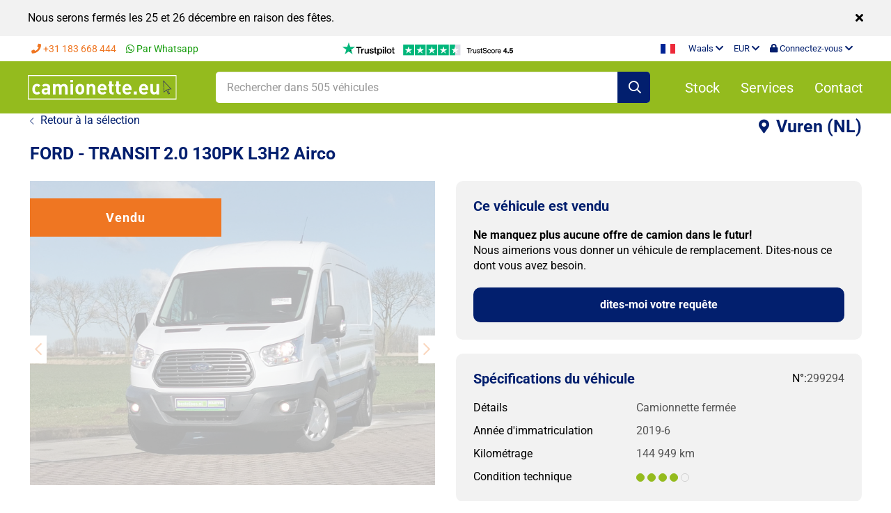

--- FILE ---
content_type: text/html; charset=UTF-8
request_url: https://www.camionette.eu/fr/vehicle/details/299294/FORDTRANSIT2.0
body_size: 11972
content:



<!doctype html>
<html lang="fr" dir="ltr" class="no-js selected-currency-eur">
    <head>
            <!-- Meta tags -->
        <meta charset="UTF-8">
        <meta name="viewport" content="width=device-width, initial-scale=1">
        <meta http-equiv="Content-Language" content="fr-be" />
        <meta name="csrf-token" content="awnPD4lo44FzUd09KuDn3AXI7YQBKvdHZG8vfuHr">
        <meta name="description" content="D&#039;occasion FORD TRANSIT 2.0 Camionnette fermée Euro 6 4x2 Camionnette de 2019  à vendre!. Le prix de cette seconde main Camionnette est &amp;euro;16750,-">
        <meta name="image" content="https://d2e5b8shawuel2.cloudfront.net/vehicle/299294/hlv/original.jpg">
        <meta name="keywords" content="D&#039;occasion FORD,
    FORD TRANSIT 2.0 Camionnette fermée,
    FORD Camionnette 2019,
            FORD TRANSIT 2.0 Euro 6,
        FORD TRANSIT 2.0 Camionnette fermée  à vendre!,
    D&#039;occasion FORD TRANSIT 2.0 Camionnette fermée,
            Euro 6 FORD Camionnette,
        4x2 FORD ,
    4x2 FORD Camionnette  à vendre!">

        

        <title>FORD TRANSIT 2.0 - Camionette</title>

            <link rel="alternate" href="/nl/voertuig/gegevens/299294/FORDTRANSIT2.0" hreflang="nl" />
                <link rel="alternate" href="/fr/vehicle/details/299294/FORDTRANSIT2.0" hreflang="fr" />
    
        <!-- Favicon -->
        <link rel="shortcut icon" href="/web/favicon/favicon-Camionette.ico" type="image/x-icon" />
        <link rel="mask-icon" href="/web/favicon/safari-pinned-tab.svg" color="#021f6e">
        <meta name="msapplication-square70x70logo" content="/web/favicon/smalltile.png" />
        <meta name="msapplication-square150x150logo" content="/web/favicon/mediumtile.png" />
        <meta name="msapplication-wide310x150logo" content="/web/favicon/widetile.png" />
        <meta name="msapplication-square310x310logo" content="/web/favicon/largetile.png" />
        <meta name="msapplication-config" content="/web/favicon/browserconfig.xml">
        <meta name="theme-color" content="#021f6e">
        <link rel="manifest" href="/web/favicon/manifest.json">
        <!-- End Favicon -->

        

        <!-- Stylesheets -->
        <link rel="stylesheet" href="https://use.fontawesome.com/releases/v5.10.2/css/all.css">
        <link rel="stylesheet" href="https://use.fontawesome.com/releases/v5.10.2/css/v4-shims.css">
        <link rel="stylesheet" type="text/css" href="/web/assets/css/app.css" media="screen" onload="if(media!='all')media='all'" async>

                                
        <script type="application/ld+json" id="main-structured-data">
            [
                { "@context": "http://schema.org",
                "@type": "BreadcrumbList",
                "itemListElement": [
                                            {
                                                                                    "@type": "ListItem",
                            "position": 1,
                            "item": {
                                "@id": "https://www.camionette.eu",
                                "name": "Kleyn Trucks",
                                "image": "/web/assets/img/svg/Logo-Trucks.svg"
                            }
                        }  ,                                             {
                                                                                                                                            "@type": "ListItem",
                            "position": 2,
                            "item": {
                                "@id": "https://www.camionette.eu/fr",
                                "name": "fr",
                                "image": "/web/assets/img/svg/Logo-Trucks.svg"
                            }
                        }  ,                                             {
                                                                                                                                            "@type": "ListItem",
                            "position": 3,
                            "item": {
                                "@id": "https://www.camionette.eu/fr/vehicle",
                                "name": "Vehicle",
                                "image": "/web/assets/img/svg/Logo-Trucks.svg"
                            }
                        }  ,                                             {
                                                                                                                                            "@type": "ListItem",
                            "position": 4,
                            "item": {
                                "@id": "https://www.camionette.eu/fr/vehicle/details",
                                "name": "Details",
                                "image": "/web/assets/img/svg/Logo-Trucks.svg"
                            }
                        }  ,                                             {
                                                                                                                                            "@type": "ListItem",
                            "position": 5,
                            "item": {
                                "@id": "https://www.camionette.eu/fr/vehicle/details/299294",
                                "name": "299294",
                                "image": "/web/assets/img/svg/Logo-Trucks.svg"
                            }
                        }  ,                                             {
                                                                                                                                            "@type": "ListItem",
                            "position": 6,
                            "item": {
                                "@id": "https://www.camionette.eu/fr/vehicle/details/299294/FORDTRANSIT2.0",
                                "name": "Fordtransit2.0",
                                "image": "/web/assets/img/svg/Logo-Trucks.svg"
                            }
                        }                                     ] }
            ]
        </script>

                              <script type="application/ld+json">{"@context":"https:\/\/schema.org","@type":"Vehicle","name":"FORD - TRANSIT 2.0 130PK L3H2 Airco","brand":"FORD","sku":299294,"mpn":299294,"bodyType":"van","model":"TRANSIT","dateVehicleFirstRegistered":"2019-6","productID":299294,"vehicleTransmission":"Manual","vehicleEngine":{"@type":"EngineSpecification","fuelType":"Gas-oil"},"numberOfForwardGears":6,"itemCondition":"http:\/\/schema.org\/UsedCondition","numberOfAxles":2,"mileageFromOdometer":{"@type":"QuantitativeValue","value":144949,"unitCode":"KMT"},"image":[{"@type":"ImageObject","name":"FORD - TRANSIT 2.0 130PK L3H2 Airco","url":"https:\/\/d2e5b8shawuel2.cloudfront.net\/vehicle\/299294\/hlv\/original.jpg"},{"@type":"ImageObject","name":"FORD - TRANSIT 2.0 130PK L3H2 Airco","url":"https:\/\/d2e5b8shawuel2.cloudfront.net\/vehicle\/299294\/hlb\/original.jpg"},{"@type":"ImageObject","name":"FORD - TRANSIT 2.0 130PK L3H2 Airco","url":"https:\/\/d2e5b8shawuel2.cloudfront.net\/vehicle\/299294\/hra\/original.jpg"},{"@type":"ImageObject","name":"FORD - TRANSIT 2.0 130PK L3H2 Airco","url":"https:\/\/d2e5b8shawuel2.cloudfront.net\/vehicle\/299294\/hrv\/original.jpg"},{"@type":"ImageObject","name":"FORD - TRANSIT 2.0 130PK L3H2 Airco","url":"https:\/\/d2e5b8shawuel2.cloudfront.net\/vehicle\/299294\/hla\/original.jpg"},{"@type":"ImageObject","name":"FORD - TRANSIT 2.0 130PK L3H2 Airco","url":"https:\/\/d2e5b8shawuel2.cloudfront.net\/vehicle\/299294\/hin\/original.jpg"},{"@type":"ImageObject","name":"FORD - TRANSIT 2.0 130PK L3H2 Airco","url":"https:\/\/d2e5b8shawuel2.cloudfront.net\/vehicle\/299294\/ehd\/original.jpg"},{"@type":"ImageObject","name":"FORD - TRANSIT 2.0 130PK L3H2 Airco","url":"https:\/\/d2e5b8shawuel2.cloudfront.net\/vehicle\/299294\/ekm\/original.jpg"},{"@type":"ImageObject","name":"FORD - TRANSIT 2.0 130PK L3H2 Airco","url":"https:\/\/d2e5b8shawuel2.cloudfront.net\/vehicle\/299294\/dsp\/original.jpg"},{"@type":"ImageObject","name":"FORD - TRANSIT 2.0 130PK L3H2 Airco","url":"https:\/\/d2e5b8shawuel2.cloudfront.net\/vehicle\/299294\/dspx1\/original.jpg"},{"@type":"ImageObject","name":"FORD - TRANSIT 2.0 130PK L3H2 Airco","url":"https:\/\/d2e5b8shawuel2.cloudfront.net\/vehicle\/299294\/fsl\/original.jpg"},{"@type":"ImageObject","name":"FORD - TRANSIT 2.0 130PK L3H2 Airco","url":"https:\/\/d2e5b8shawuel2.cloudfront.net\/vehicle\/299294\/elr\/original.jpg"},{"@type":"ImageObject","name":"FORD - TRANSIT 2.0 130PK L3H2 Airco","url":"https:\/\/d2e5b8shawuel2.cloudfront.net\/vehicle\/299294\/ezl\/original.jpg"},{"@type":"ImageObject","name":"FORD - TRANSIT 2.0 130PK L3H2 Airco","url":"https:\/\/d2e5b8shawuel2.cloudfront.net\/vehicle\/299294\/tan\/original.jpg"}],"url":"https:\/\/www.camionette.eu\/fr\/vehicle\/details\/299294\/FORDTRANSIT2.0","offers":[{"@type":"Offer","priceCurrency":"EUR","availability":"http:\/\/schema.org\/SoldOut","sku":299294,"mpn":299294,"price":16750},{"@type":"Offer","priceCurrency":"USD","availability":"http:\/\/schema.org\/SoldOut","sku":299294,"mpn":299294,"price":19621}]}</script>

        
        <meta name="google-signin-client_id" content="888355407533-vv2ujimkgdr5lpb9j9ar6lct0r1j1iuk.apps.googleusercontent.com">

        <script type="text/javascript" src="/web/assets/js/app.js" defer></script>
                <!-- Google Tag Manager -->
        <script type="text/javascript">
            (function(w,d,s,l,i){w[l]=w[l]||[];w[l].push({'gtm.start':
                new Date().getTime(),event:'gtm.js'});var f=d.getElementsByTagName(s)[0],
                j=d.createElement(s),dl=l!='dataLayer'?'&l='+l:'';j.defer=true;j.src=
                'https://www.googletagmanager.com/gtm.js?id='+i+dl;f.parentNode.insertBefore(j,f);
            })(window,document,'script','dataLayer','GTM-M6XJ6ML');
        </script>
        <!-- End Google Tag Manager -->
        <script>
            var currencies = {};
                            currencies.eur = '';
                            currencies.usd = '';
                            currencies.gbp = '';
            
            var currency;
            // Prefer a currency as specified in a GET-variable
            var currencyInUrlMatches = window.location.search.match(/currency=([a-zA-Z]{3})/);
            if (currencyInUrlMatches) {
                currency = currencyInUrlMatches[1].toLowerCase();
            }
            // If not found, look for the preferred currency in a cookie
            currency = currency || (cookie = (document.cookie + ';').match(new RegExp('preferredCurrency' + '=.*;'))) && cookie[0].split(/=|;/)[1];
            // Fallback to eur
            currency = currency || "eur";

            document.getElementsByTagName("html")[0].className = document.getElementsByTagName("html")[0].className.replace("no-js", "js").replace("selected-currency-eur", "selected-currency-" + currency);
            window.currency = currency;
            window.currencySymbol = currencies[currency];

            if (typeof window.translations === 'undefined' || window.translations === null) {
                window.translations = {};
            }
            window.translations["confirm_close_modal_form"] = "Êtes-vous sûr de vouloir fermer ce formulaire? Vous perdez toutes les données saisies.";
        </script>
        
                
    </head>
    <body 
            id="page-body"
            class="template-bick|templatesold language-global "
            data-cdn-assets=""
            data-cdn-cms="https://res.cloudinary.com/kleyn-trucks-bv/image/upload/vans-cms/"
            data-uid="Bick|TemplateSold"
            data-language="global"
            data-searchlang="fr"
            data-searchurl="/fr/vehicle/details/"
            data-timestamp="1765538046"
            data-site="Camionette"
            data-bu="210">
        <!-- Google Tag Manager (noscript) -->
        <noscript>
            <iframe src="https://www.googletagmanager.com/ns.html?id=GTM-M6XJ6ML" height="0" width="0" style="display:none;visibility:hidden"></iframe>
        </noscript>
        <div class="layout-page-wrapper" id="layout-page-wrapper">
            <!-- End Google Tag Manager (noscript) -->
                                
<div class="header-container header-container--bick navbar">
      <div class="notification-banner" data-notification-id="20251212105634">
      <div class="notification-banner__body">
        <p class="notification-banner__text">
          Nous serons fermés les 25 et 26 décembre en raison des fêtes.
                  </p>
        <div class="notification-banner__close">
          <i class="fas fa-times" id="notification-banner-close"></i>
        </div>
      </div>
    </div>
    <div class="topbar topbar--bick">
    <div class="topbar-inner">
      <div class="topbar-left">
        <ul class="list-inline list-clear">
          <li>
            <a href="tel:0031183668444" class="contact__link">
              <i class="fa fa-phone"></i>
              <span dir="ltr">+31 183 668 444</span>
            </a>
          </li>

          <li>
                        <a href="https://api.whatsapp.com/send?phone=+31630303325&text=hello-question-about: 299294" class="contact__link contact__link--whatsapp" target="_blank">
              <i class="fa fa-whatsapp"></i>
              <span dir="ltr">Par Whatsapp</span>
            </a>
          </li>
        </ul>
      </div>
      <div class="topbar-center">
                                          <a href="https://www.trustpilot.com/review/www.kleynvans.com">
          <img src="/web/assets/img/trust-trucks-vans.png" alt="">
        </a>
      </div>
      <div class="topbar-right">
        <div class="topbar-list topbar-list-lang">
          <div class="dropdown">
            

<a class="localization-link flag flag-fr" data-toggle="dropdown" href="#">
																																			Waals
																					<i class="fa fa-chevron-down"></i>
	</a>

	
<ul
	class="dropdown-menu navbar-language-select lang-switch" data-vehicledetailsroute="1">
				<li>
			<h2 class="lang-switch__title">Choose your language</h2>
		</li>
											
					<li>
				<h2 class="lang-switch__title--small">Camionette.eu</h2>
			</li>
																		<li>
							<a class="flag flag-nl" href="https://www.camionette.eu/nl/voertuig/gegevens/299294/FORDTRANSIT2.0">
								<span>Vlaams</span>
							</a>
						</li>
																																																																																																																																																																											<li>
							<a class="flag flag-fr" href="https://www.camionette.eu/fr/vehicle/details/299294/FORDTRANSIT2.0">
								<span>Waals</span>
							</a>
						</li>
																																																																																									<li>
				<h2 class="lang-switch__title--small">Kleynvans.com</h2>
			</li>
																											<li>
							<a class="flag flag-de" href="https://www.kleynvans.com/de/vehicle/details/299294/FORDTRANSIT2.0">
								<span>Deutsch</span>
							</a>
						</li>
																																																																																																																																																<li>
							<a class="flag flag-en" href="https://www.kleynvans.com/en/vehicle/details/299294/FORDTRANSIT2.0">
								<span>English</span>
							</a>
						</li>
																																																																																																																																																<li>
							<a class="flag flag-es" href="https://www.kleynvans.com/es/vehicle/details/299294/FORDTRANSIT2.0">
								<span>Español</span>
							</a>
						</li>
																																																																																																																																																<li>
							<a class="flag flag-fr" href="https://www.kleynvans.com/fr/vehicle/details/299294/FORDTRANSIT2.0">
								<span>Français</span>
							</a>
						</li>
																																																																																																																																																<li>
							<a class="flag flag-it" href="https://www.kleynvans.com/it/vehicle/details/299294/FORDTRANSIT2.0">
								<span>Italiano</span>
							</a>
						</li>
																																																																																																																																																<li>
							<a class="flag flag-hu" href="https://www.kleynvans.com/hu/vehicle/details/299294/FORDTRANSIT2.0">
								<span>Magyar</span>
							</a>
						</li>
																																																																																																																																																<li>
							<a class="flag flag-pl" href="https://www.kleynvans.com/pl/vehicle/details/299294/FORDTRANSIT2.0">
								<span>Polski</span>
							</a>
						</li>
																																																																																																																																																<li>
							<a class="flag flag-pt" href="https://www.kleynvans.com/pt/vehicle/details/299294/FORDTRANSIT2.0">
								<span>Português</span>
							</a>
						</li>
																																																																																																																																																<li>
							<a class="flag flag-ro" href="https://www.kleynvans.com/ro/vehicle/details/299294/FORDTRANSIT2.0">
								<span>Româna</span>
							</a>
						</li>
																																																																																																																																																<li>
							<a class="flag flag-bg" href="https://www.kleynvans.com/bg/vehicle/details/299294/FORDTRANSIT2.0">
								<span>Българcки</span>
							</a>
						</li>
																																																																																																																																																<li>
							<a class="flag flag-ru" href="https://www.kleynvans.com/ru/vehicle/details/299294/FORDTRANSIT2.0">
								<span>Руccкий</span>
							</a>
						</li>
																																																																																																																																																<li>
							<a class="flag flag-ar" href="https://www.kleynvans.com/ar/vehicle/details/299294/FORDTRANSIT2.0">
								<span>العربية (Arabic)</span>
							</a>
						</li>
																	<li>
				<h2 class="lang-switch__title--small">Bestelbus.nl</h2>
			</li>
																		<li>
							<a class="flag flag-nl" href="https://www.bestelbus.nl/nl/voertuig/gegevens/299294/FORDTRANSIT2.0">
								<span>Nederlands</span>
							</a>
						</li>
																																																																																																																												</ul>
          </div>
        </div>
        <div class="topbar-list topbar-list-currency">
          <div class="dropdown">
            <a href="#" class="localization-link" data-toggle="dropdown">
                              <span class="currency currency--eur">
                  <span><b></b></span>
                  EUR
                  <i class="fa fa-chevron-down"></i>
                </span>
                              <span class="currency currency--usd">
                  <span><b></b></span>
                  USD
                  <i class="fa fa-chevron-down"></i>
                </span>
                              <span class="currency currency--gbp">
                  <span><b></b></span>
                  GBP
                  <i class="fa fa-chevron-down"></i>
                </span>
                          </a>
            <ul class="dropdown-menu navbar-currency-select">
                              <li><a href="#" data-currency="eur">EUR </a></li>
                              <li><a href="#" data-currency="usd">USD </a></li>
                              <li><a href="#" data-currency="gbp">GBP </a></li>
                          </ul>
          </div>
        </div>
        <div class="topbar-list topbar-list-login">
            <a target="_blank" href="https://my.camionette.eu/en/welcome" class="btn topbar-login-link">
                              <i class="fa fa-lock"></i>
                Connectez-vous
                <i class="fa fa-chevron-down"></i>
                            </a>
        </div>
      </div>
    </div>
  </div>

  
<header class="header header--bick header--bick-210">
	<a href="https://www.camionette.eu/fr" class="header-logo header-logo--camionette">
		
    <img src="/web/assets/img/svg/Logo-Camionette.svg" height="25">
	</a>

	<div class="header-search">
		<form class="form-horizontal desktop-search-form" action="https://www.camionette.eu/fr/stock" method="get">
			<div class="form-group">

				<div class="input-group input-group--rounded">
					<input type="search" name="keywords" placeholder="Rechercher dans 505 véhicules" autocomplete="off" class="form-control input-lg landing-search">
					<div class="quick-results">
						<div class="result-items catalogue-items">
							<div class="result-items-title-wrapper">
								<span class="result-items-title">
									<i class="fa fa-truck"></i>
									En stock</span>
							</div>
							<ul class="list-unstyled result-items-list"></ul>
						</div>
						<div class="result-items links-items">
							<div class="result-items-title-wrapper">
								<span class="result-items-title">
									<i class="fa fa-file-text-o"></i>
									Pages</span>
							</div>
							<ul class="list-unstyled result-items-list"></ul>
						</div>
					</div>
					<span class="input-group-btn">
						<button class="btn btn-lg btn-block text-color text-color--orange btn-search">
							<span class="far fa-search"></span>
						</button>
					</span>
				</div>
			</div>
		</form>
		<div class="quicklinks">
			
<div class="row">
    <div class="col-xs-12 text-left">
        <div class="quick-search-criteria-wrapper quick-search-criteria-wrapper--transparant">
            <div class="row">
                <div class="col-md-12">
                    <ul class="list-inline quick-search-criteria">
                        <li class="quick-search-criteria-label">
                            <span class="quick-search-label">Rapide à:</span>
                        </li>
                                                <li>
                            <a href="https://www.camionette.eu/fr/stock">
                                Toute l'offre
                            </a>
                        </li>
                        
                                                <li class="hide-mobile">
                            <a href="https://www.camionette.eu/fr/stock?facet=offer_code:n">
                                Nouveau en stock
                            </a>
                        </li>
                        <li class="show-mobile">
                            <a href="https://www.camionette.eu/fr/stock?facet=offer_code:n">
                                Nouveau!
                            </a>
                        </li>
                                                <li>
                            <a href="/fr/stock?facet=mileage:1-100000;registration_year:2020-2025">
                                Jeunes véhicules
                            </a>
                        </li>
                                                <li>
                            <a href="https://www.camionette.eu/fr/stock?facet=lease.available:true">
                                Offres de crédit-bail
                            </a>
                        </li>
                                                    <li>
                                <a href="//kleyntrucks.com/" title="Camions" target="_blank">Camions</a>
                            </li>
                                            </ul>
                </div>
            </div>
        </div>
    </div>
</div>
		</div>
	</div>

	<div class="header-right">
		<a href="https://www.camionette.eu/fr/stock">
			<span>Stock</span>
		</a>

		<a href="/fr/services/oud">
			<span>Services</span>
		</a>

		<a href="/fr/contact">
			<span>Contact</span>
		</a>
	</div>

	
<div class="header-mob-nav" id="header-mob-nav">
	<div class="header-mob-nav__body">
		<div class="header-mob-nav__main header-mob-nav__main--active">
			<ul class="header-mob-nav__list">
				<li class="header-mob-nav__list-item">
					<a href="https://www.camionette.eu/fr/stock">view_stock</a>
				</li>
				<li class="header-mob-nav__list-item">
					<a href="/fr/vendez-votre-camion">Vente à camionette.eu</a>
				</li>
				<li class="header-mob-nav__list-item">
					<a href="/fr/services/oud">Nos services</a>
				</li>
				<li class="header-mob-nav__list-item">
					<a href="/fr/contact">Contact</a>
				</li>
				<li class="header-mob-nav__list-item header-mob-nav__list-item--sub">
					<div>
						<span class="localization-link flag flag-fr">
																																																																																																						Français
																																																																																																																																																																																																																																				Waals
																																																																												</span>
					</div>
				</li>
				<li class="header-mob-nav__list-item header-mob-nav__list-item--dropdown">
					<div>
													<span class="currency currency--eur">
								EUR
							</span>
													<span class="currency currency--usd">
								USD
							</span>
													<span class="currency currency--gbp">
								GBP
							</span>
											</div>
					<ul class="header-mob-nav__dropdown header-mob-nav__dropdown--currency">
													<li class="header-mob-nav__list-item">
								<a href="#" data-currency="eur">EUR
									</a>
							</li>
													<li class="header-mob-nav__list-item">
								<a href="#" data-currency="usd">USD
									</a>
							</li>
													<li class="header-mob-nav__list-item">
								<a href="#" data-currency="gbp">GBP
									</a>
							</li>
											</ul>
				</li>
				<li class="header-mob-nav__list-item">
					<a target="_blank" href="https://my.camionette.eu/en/welcome">
             
              login
                        </a>
				</li>
			</ul>
			<div class="header-mob-nav__bottom">
				<a href="#tell-what-you-need-form" class="btn btn-kleyn-orange" data-toggle="modal" data-target="#tell-what-you-need-form">dites-moi votre requête</a>
			</div>
		</div>
		<div class="header-mob-nav__sub">
			

<button class="header-mob-nav__sub-back"><span>Retour</span></button>
<span class="header-mob-nav__sub-title">La langue</span>

	
<ul class="header-mob-nav__list" data-vehicledetailsroute="1">
					      <li class="header-mob-nav__list-item header-mob-nav__list-item--dropdown">
        <div>
          <div>
            Kleynvans.com
          </div>
        </div>
        <ul class="header-mob-nav__dropdown">
                                                                              <li class="header-mob-nav__list-item">
                  <a class="flag flag-de" href="https://www.kleynvans.com/de/vehicle/details/299294/FORDTRANSIT2.0">
                    <span>Deutsch</span>
                  </a>
                </li>
                                                                                                                                                                                                                                                                                                                                                                                                                                <li class="header-mob-nav__list-item">
                  <a class="flag flag-en" href="https://www.kleynvans.com/en/vehicle/details/299294/FORDTRANSIT2.0">
                    <span>English</span>
                  </a>
                </li>
                                                                                                                                                                                                                                                                                                                                                                                                                                <li class="header-mob-nav__list-item">
                  <a class="flag flag-es" href="https://www.kleynvans.com/es/vehicle/details/299294/FORDTRANSIT2.0">
                    <span>Español</span>
                  </a>
                </li>
                                                                                                                                                                                                                                                                                                                                                                                                                                <li class="header-mob-nav__list-item">
                  <a class="flag flag-fr" href="https://www.kleynvans.com/fr/vehicle/details/299294/FORDTRANSIT2.0">
                    <span>Français</span>
                  </a>
                </li>
                                                                                                                                                                                                                                                                                                                                                                                                                                <li class="header-mob-nav__list-item">
                  <a class="flag flag-it" href="https://www.kleynvans.com/it/vehicle/details/299294/FORDTRANSIT2.0">
                    <span>Italiano</span>
                  </a>
                </li>
                                                                                                                                                                                                                                                                                                                                                                                                                                <li class="header-mob-nav__list-item">
                  <a class="flag flag-hu" href="https://www.kleynvans.com/hu/vehicle/details/299294/FORDTRANSIT2.0">
                    <span>Magyar</span>
                  </a>
                </li>
                                                                                                                                                                                                                                                                                                                                                                                                                                <li class="header-mob-nav__list-item">
                  <a class="flag flag-pl" href="https://www.kleynvans.com/pl/vehicle/details/299294/FORDTRANSIT2.0">
                    <span>Polski</span>
                  </a>
                </li>
                                                                                                                                                                                                                                                                                                                                                                                                                                <li class="header-mob-nav__list-item">
                  <a class="flag flag-pt" href="https://www.kleynvans.com/pt/vehicle/details/299294/FORDTRANSIT2.0">
                    <span>Português</span>
                  </a>
                </li>
                                                                                                                                                                                                                                                                                                                                                                                                                                <li class="header-mob-nav__list-item">
                  <a class="flag flag-ro" href="https://www.kleynvans.com/ro/vehicle/details/299294/FORDTRANSIT2.0">
                    <span>Româna</span>
                  </a>
                </li>
                                                                                                                                                                                                                                                                                                                                                                                                                                <li class="header-mob-nav__list-item">
                  <a class="flag flag-bg" href="https://www.kleynvans.com/bg/vehicle/details/299294/FORDTRANSIT2.0">
                    <span>Българcки</span>
                  </a>
                </li>
                                                                                                                                                                                                                                                                                                                                                                                                                                <li class="header-mob-nav__list-item">
                  <a class="flag flag-ru" href="https://www.kleynvans.com/ru/vehicle/details/299294/FORDTRANSIT2.0">
                    <span>Руccкий</span>
                  </a>
                </li>
                                                                                                                                                                                                                                                                                                                                                                                                                                <li class="header-mob-nav__list-item">
                  <a class="flag flag-ar" href="https://www.kleynvans.com/ar/vehicle/details/299294/FORDTRANSIT2.0">
                    <span>العربية (Arabic)</span>
                  </a>
                </li>
                                            </ul>
      </li>
		      <li class="header-mob-nav__list-item header-mob-nav__list-item--dropdown">
        <div>
          <div>
            Camionette.eu
          </div>
        </div>
        <ul class="header-mob-nav__dropdown">
                                                    <li class="header-mob-nav__list-item">
                  <a class="flag flag-nl" href="https://www.camionette.eu/nl/voertuig/gegevens/299294/FORDTRANSIT2.0">
                    <span>Vlaams</span>
                  </a>
                </li>
                                                                                                                                                                                                                                                                                                                                                                                                                                                                                                              <li class="header-mob-nav__list-item">
                  <a class="flag flag-fr" href="https://www.camionette.eu/fr/vehicle/details/299294/FORDTRANSIT2.0">
                    <span>Waals</span>
                  </a>
                </li>
                                                                                                                                                                                                                                                            </ul>
      </li>
		      <li class="header-mob-nav__list-item header-mob-nav__list-item--dropdown">
        <div>
          <div>
            Bestelbus.nl
          </div>
        </div>
        <ul class="header-mob-nav__dropdown">
                                                    <li class="header-mob-nav__list-item">
                  <a class="flag flag-nl" href="https://www.bestelbus.nl/nl/voertuig/gegevens/299294/FORDTRANSIT2.0">
                    <span>Nederlands</span>
                  </a>
                </li>
                                                                                                                                                                                                                                                                                                                                                                    </ul>
      </li>
				</ul>
		</div>
	</div>
</div>

			<div class="mobile-contactblock mobile-contactblock--bick" id="header-mob-contact">
											<div class="contactblock">
					<div class="contactblock__item">
						<div class="contactblock__content">
							<h2 class="contactblock__heading">Département des ventes</h2>
							<p>Nos conseillers expérimentés en véhicules utilitaires sont prêts pour vous.</p>
						</div>

						<span class="contactblock__buttons-open">
							<i class="far fa-angle-down"></i>
						</span>

						<div class="contactblock__buttons ">
							<a href="tel:0477-777665" class="btn contactblock__button">
								<i class="fa fa-phone"></i>
								Téléphonez-nous
							</a>
							<a class="btn contactblock__button" href="/cdn-cgi/l/email-protection#3261535e574164535c4172595e574b5c1c515d5f">
								<i aria-hidden="true" class="fa fa-envelope"></i>
								Département des ventes
							</a>
						</div>
					</div>
				</div>
											<div class="contactblock">
					<div class="contactblock__item">
						<div class="contactblock__content">
							<h2 class="contactblock__heading">Département location et assurance</h2>
							<p>Avez-vous des questions sur votre financement ou votre assurance? </p>
						</div>

						<span class="contactblock__buttons-open">
							<i class="far fa-angle-down"></i>
						</span>

						<div class="contactblock__buttons ">
							<a href="tel:+31183668145" class="btn contactblock__button">
								<i class="fa fa-phone"></i>
								Téléphonez-nous
							</a>
							<a class="btn contactblock__button" href="/cdn-cgi/l/email-protection#432f2622302603282f263a2d6d202c2e">
								<i aria-hidden="true" class="fa fa-envelope"></i>
								Département location et assurance
							</a>
						</div>
					</div>
				</div>
											<div class="contactblock">
					<div class="contactblock__item">
						<div class="contactblock__content">
							<h2 class="contactblock__heading">Bureau de garantie</h2>
							<p>Ayez votre numéro de police Real Garant à portée de main.</p>
						</div>

						<span class="contactblock__buttons-open">
							<i class="far fa-angle-down"></i>
						</span>

						<div class="contactblock__buttons ">
							<a href="tel:+32(0)52895110" class="btn contactblock__button">
								<i class="fa fa-phone"></i>
								Téléphonez-nous
							</a>
							<a class="btn contactblock__button" href="/cdn-cgi/l/email-protection#026b6c646d427067636e656370636c762c6c6e">
								<i aria-hidden="true" class="fa fa-envelope"></i>
								Bureau de garantie
							</a>
						</div>
					</div>
				</div>
											<div class="contactblock">
					<div class="contactblock__item">
						<div class="contactblock__content">
							<h2 class="contactblock__heading">Département de livraison</h2>
							<p>Avez-vous acheté? Ils guident votre livraison.</p>
						</div>

						<span class="contactblock__buttons-open">
							<i class="far fa-angle-down"></i>
						</span>

						<div class="contactblock__buttons ">
							<a href="tel:0477-777665" class="btn contactblock__button">
								<i class="fa fa-phone"></i>
								Téléphonez-nous
							</a>
							<a class="btn contactblock__button" href="/cdn-cgi/l/email-protection#244041484d5241565d644f48415d4a0a474b49">
								<i aria-hidden="true" class="fa fa-envelope"></i>
								Département de livraison
							</a>
						</div>
					</div>
				</div>
											<div class="contactblock">
					<div class="contactblock__item">
						<div class="contactblock__content">
							<h2 class="contactblock__heading">La maintenance</h2>
							<p>Voulez-vous planifier l'entretien ou la réparation?</p>
						</div>

						<span class="contactblock__buttons-open">
							<i class="far fa-angle-down"></i>
						</span>

						<div class="contactblock__buttons ">
							<a href="tel:052470650" class="btn contactblock__button">
								<i class="fa fa-phone"></i>
								Téléphonez-nous
							</a>
							<a class="btn contactblock__button" href="/cdn-cgi/l/email-protection#a0cdc2d8d7d0c1e0cbccc5d9ce8ec3cfcd">
								<i aria-hidden="true" class="fa fa-envelope"></i>
								La maintenance
							</a>
						</div>
					</div>
				</div>
											<div class="contactblock">
					<div class="contactblock__item">
						<div class="contactblock__content">
							<h2 class="contactblock__heading">Accessoires</h2>
							<p>Avez-vous des questions sur les composants?</p>
						</div>

						<span class="contactblock__buttons-open">
							<i class="far fa-angle-down"></i>
						</span>

						<div class="contactblock__buttons ">
							<a href="tel:+31183668111" class="btn contactblock__button">
								<i class="fa fa-phone"></i>
								Téléphonez-nous
							</a>
							<a class="btn contactblock__button" href="/cdn-cgi/l/email-protection#e6b58e8996a6929493858d9687949295d7dfd7dfc885898b">
								<i aria-hidden="true" class="fa fa-envelope"></i>
								Accessoires
							</a>
						</div>
					</div>
				</div>
											<div class="contactblock">
					<div class="contactblock__item">
						<div class="contactblock__content">
							<h2 class="contactblock__heading">Département achat</h2>
							<p>Camionette.EU achète des aliments tous les jours. Voulez-vous aussi une bonne affaire?</p>
						</div>

						<span class="contactblock__buttons-open">
							<i class="far fa-angle-down"></i>
						</span>

						<div class="contactblock__buttons ">
							<a href="tel:+31183668444" class="btn contactblock__button">
								<i class="fa fa-phone"></i>
								Téléphonez-nous
							</a>
							<a class="btn contactblock__button" href="/cdn-cgi/l/email-protection#ddadabb9b2b2afb99db6b1b8a4b3f3beb2b0">
								<i aria-hidden="true" class="fa fa-envelope"></i>
								Département achat
							</a>
						</div>
					</div>
				</div>
						<div class="contactblock contactblock--whats-app">
				<div class="contactblock__item">
					<div class="contactblock__content">
						<h2 class="contactblock__heading">Contactez-nous via WhatsApp</h2>
						<p>Contactez l'un de nos employés via WhatsApp.</p>
					</div>

					<span class="contactblock__buttons-open">
						<i class="far fa-angle-down"></i>
					</span>

					<div class="contactblock__buttons ">
						<a href="https://api.whatsapp.com/send?phone=+31630303325&text=hello-question-about: 299294" class="btn contactblock__button">
							<i class="fab fa-whatsapp"></i>
							contactblock_whatsapp_message_us
						</a>
					</div>
				</div>
			</div>
		</div>
	
</header>

<div class="nav-mob">
	<a href="https://www.camionette.eu/fr" class="nav-mob__logo">
					
    <img src="/web/assets/img/svg/Logo-Camionette.svg" height="25">
			</a>

	<a href="https://www.camionette.eu/fr/stock" class="nav-mob__link nav-mob__link--offer">
		<i class="fas fa-truck"></i>
		<span>Stock</span>
	</a>

	<a href="#" class="nav-mob__link nav-mob__link--contact">
		<div class="nav-mob__link--content">
			<i class="fas fa-phone-alt"></i>
			<span>Contact</span>
		</div>
		<div class="nav-mob__link--content hidden">
			<i class="fas fa-times"></i>
			<span>Fermer</span>
		</div>
	</a>

	<a href="#" class="nav-mob__link nav-mob__link--menu">
		<i class="fas fa-bars"></i>
		<i class="fas fa-times"></i>
		<span>Menu</span>
	</a>
</div>
</div>


            
            
                        <div class="vehicle-details vehicle-details--bick">
    <div class="container-fluid">
        <div class="vehicle-detail text-left">
                                
<div class="vehicle-details-top vehicle-details-top--vans">
  <div class="vehicle-details-top__top">
    <div class="vehicle-details-top__breadcrumbs vehicle-detail-breadcrumb">
      <ul class="list-breadcrumbs">
        <li>
          <a href="https://www.camionette.eu/fr/stock">
            Retour à la sélection
          </a>
        </li>
      </ul>
    </div>
          <div class="vehicle-details-top__location">
        <i class="fas fa-map-marker-alt"></i>
        <h1>Vuren (NL)</h1>
      </div>
      </div>
  <div class="vehicle-details-top__bottom">
    <h1>FORD - TRANSIT 2.0 130PK L3H2 Airco</h1>
      </div>
</div>


                    </div>
        <div class="row">
            <div class="col-md-6 mobile-fullwidth">
                                        <div class="slider-column">
        <div class="image-carousel image-carousel--sold">
              <div class="ribbon-sold">
            Vendu
        </div>
      
      
      <div class="overlay-label overlay-label--blue active-visitors-wrapper hidden">
        <span class="only-you hidden">Bon rapport qualité / prix</span>
        <span class="more-visitors hidden">Vous et 
          <span id="active-visitors" data-route="https://www.camionette.eu/fr/vehicle/visitors" data-item="299294"></span>
           autres visiteurs regardent ce véhicule</span>
      </div>

      
      
      <div class="owl-carousel owl-theme slider-container slider-container--main" id="carouselMain">
                            <a href="https://d2e5b8shawuel2.cloudfront.net/vehicle/299294/hlv/original.jpg" data-fancybox="gallery" rel="main" group="gallery" class="item" id="item-slide-HLV">
            <img src="[data-uri]" data-original="https://d2e5b8shawuel2.cloudfront.net/vehicle/299294/hlv/original.jpg" alt="FORD - TRANSIT 2.0" title="FORD - TRANSIT 2.0" class="center-block img-responsive js-img"/>
            <noscript>
              <img src="https://d2e5b8shawuel2.cloudfront.net/vehicle/299294/hlv/original.jpg" class="img-responsive"/>
            </noscript>
          </a>
                            <a href="https://d2e5b8shawuel2.cloudfront.net/vehicle/299294/hlb/original.jpg" data-fancybox="gallery" rel="main" group="gallery" class="item" id="item-slide-HLB">
            <img src="[data-uri]" data-original="https://d2e5b8shawuel2.cloudfront.net/vehicle/299294/hlb/original.jpg" alt="FORD - TRANSIT 2.0" title="FORD - TRANSIT 2.0" class="center-block img-responsive js-img"/>
            <noscript>
              <img src="https://d2e5b8shawuel2.cloudfront.net/vehicle/299294/hlb/original.jpg" class="img-responsive"/>
            </noscript>
          </a>
                              <a href="#" data-fancybox="gallery" rel="main" group="gallery" class="item" id="item-slide-youtube" onclick="cancelFancybox(event);">
              <div class="youtube" data-embed="DhFydkoumq8">
                <div class="play-button">
                  <i class="fas fa-play"></i>
                  Play Video</div>
                <img src="https://img.youtube.com/vi/DhFydkoumq8/sddefault.jpg">
              </div>
            </a>
                    <a href="https://d2e5b8shawuel2.cloudfront.net/vehicle/299294/hra/original.jpg" data-fancybox="gallery" rel="main" group="gallery" class="item" id="item-slide-HRA">
            <img src="[data-uri]" data-original="https://d2e5b8shawuel2.cloudfront.net/vehicle/299294/hra/original.jpg" alt="FORD - TRANSIT 2.0" title="FORD - TRANSIT 2.0" class="center-block img-responsive js-img"/>
            <noscript>
              <img src="https://d2e5b8shawuel2.cloudfront.net/vehicle/299294/hra/original.jpg" class="img-responsive"/>
            </noscript>
          </a>
                            <a href="https://d2e5b8shawuel2.cloudfront.net/vehicle/299294/hrv/original.jpg" data-fancybox="gallery" rel="main" group="gallery" class="item" id="item-slide-HRV">
            <img src="[data-uri]" data-original="https://d2e5b8shawuel2.cloudfront.net/vehicle/299294/hrv/original.jpg" alt="FORD - TRANSIT 2.0" title="FORD - TRANSIT 2.0" class="center-block img-responsive js-img"/>
            <noscript>
              <img src="https://d2e5b8shawuel2.cloudfront.net/vehicle/299294/hrv/original.jpg" class="img-responsive"/>
            </noscript>
          </a>
                            <a href="https://d2e5b8shawuel2.cloudfront.net/vehicle/299294/hla/original.jpg" data-fancybox="gallery" rel="main" group="gallery" class="item" id="item-slide-HLA">
            <img src="[data-uri]" data-original="https://d2e5b8shawuel2.cloudfront.net/vehicle/299294/hla/original.jpg" alt="FORD - TRANSIT 2.0" title="FORD - TRANSIT 2.0" class="center-block img-responsive js-img"/>
            <noscript>
              <img src="https://d2e5b8shawuel2.cloudfront.net/vehicle/299294/hla/original.jpg" class="img-responsive"/>
            </noscript>
          </a>
                            <a href="https://d2e5b8shawuel2.cloudfront.net/vehicle/299294/hin/original.jpg" data-fancybox="gallery" rel="main" group="gallery" class="item" id="item-slide-HIN">
            <img src="[data-uri]" data-original="https://d2e5b8shawuel2.cloudfront.net/vehicle/299294/hin/original.jpg" alt="FORD - TRANSIT 2.0" title="FORD - TRANSIT 2.0" class="center-block img-responsive js-img"/>
            <noscript>
              <img src="https://d2e5b8shawuel2.cloudfront.net/vehicle/299294/hin/original.jpg" class="img-responsive"/>
            </noscript>
          </a>
                            <a href="https://d2e5b8shawuel2.cloudfront.net/vehicle/299294/ehd/original.jpg" data-fancybox="gallery" rel="main" group="gallery" class="item" id="item-slide-EHD">
            <img src="[data-uri]" data-original="https://d2e5b8shawuel2.cloudfront.net/vehicle/299294/ehd/original.jpg" alt="FORD - TRANSIT 2.0" title="FORD - TRANSIT 2.0" class="center-block img-responsive js-img"/>
            <noscript>
              <img src="https://d2e5b8shawuel2.cloudfront.net/vehicle/299294/ehd/original.jpg" class="img-responsive"/>
            </noscript>
          </a>
                            <a href="https://d2e5b8shawuel2.cloudfront.net/vehicle/299294/ekm/original.jpg" data-fancybox="gallery" rel="main" group="gallery" class="item" id="item-slide-EKM">
            <img src="[data-uri]" data-original="https://d2e5b8shawuel2.cloudfront.net/vehicle/299294/ekm/original.jpg" alt="FORD - TRANSIT 2.0" title="FORD - TRANSIT 2.0" class="center-block img-responsive js-img"/>
            <noscript>
              <img src="https://d2e5b8shawuel2.cloudfront.net/vehicle/299294/ekm/original.jpg" class="img-responsive"/>
            </noscript>
          </a>
                            <a href="https://d2e5b8shawuel2.cloudfront.net/vehicle/299294/dsp/original.jpg" data-fancybox="gallery" rel="main" group="gallery" class="item" id="item-slide-DSP">
            <img src="[data-uri]" data-original="https://d2e5b8shawuel2.cloudfront.net/vehicle/299294/dsp/original.jpg" alt="FORD - TRANSIT 2.0" title="FORD - TRANSIT 2.0" class="center-block img-responsive js-img"/>
            <noscript>
              <img src="https://d2e5b8shawuel2.cloudfront.net/vehicle/299294/dsp/original.jpg" class="img-responsive"/>
            </noscript>
          </a>
                            <a href="https://d2e5b8shawuel2.cloudfront.net/vehicle/299294/dspx1/original.jpg" data-fancybox="gallery" rel="main" group="gallery" class="item" id="item-slide-DSPx1">
            <img src="[data-uri]" data-original="https://d2e5b8shawuel2.cloudfront.net/vehicle/299294/dspx1/original.jpg" alt="FORD - TRANSIT 2.0" title="FORD - TRANSIT 2.0" class="center-block img-responsive js-img"/>
            <noscript>
              <img src="https://d2e5b8shawuel2.cloudfront.net/vehicle/299294/dspx1/original.jpg" class="img-responsive"/>
            </noscript>
          </a>
                            <a href="https://d2e5b8shawuel2.cloudfront.net/vehicle/299294/fsl/original.jpg" data-fancybox="gallery" rel="main" group="gallery" class="item" id="item-slide-FSL">
            <img src="[data-uri]" data-original="https://d2e5b8shawuel2.cloudfront.net/vehicle/299294/fsl/original.jpg" alt="FORD - TRANSIT 2.0" title="FORD - TRANSIT 2.0" class="center-block img-responsive js-img"/>
            <noscript>
              <img src="https://d2e5b8shawuel2.cloudfront.net/vehicle/299294/fsl/original.jpg" class="img-responsive"/>
            </noscript>
          </a>
                            <a href="https://d2e5b8shawuel2.cloudfront.net/vehicle/299294/elr/original.jpg" data-fancybox="gallery" rel="main" group="gallery" class="item" id="item-slide-ELR">
            <img src="[data-uri]" data-original="https://d2e5b8shawuel2.cloudfront.net/vehicle/299294/elr/original.jpg" alt="FORD - TRANSIT 2.0" title="FORD - TRANSIT 2.0" class="center-block img-responsive js-img"/>
            <noscript>
              <img src="https://d2e5b8shawuel2.cloudfront.net/vehicle/299294/elr/original.jpg" class="img-responsive"/>
            </noscript>
          </a>
                            <a href="https://d2e5b8shawuel2.cloudfront.net/vehicle/299294/ezl/original.jpg" data-fancybox="gallery" rel="main" group="gallery" class="item" id="item-slide-EZL">
            <img src="[data-uri]" data-original="https://d2e5b8shawuel2.cloudfront.net/vehicle/299294/ezl/original.jpg" alt="FORD - TRANSIT 2.0" title="FORD - TRANSIT 2.0" class="center-block img-responsive js-img"/>
            <noscript>
              <img src="https://d2e5b8shawuel2.cloudfront.net/vehicle/299294/ezl/original.jpg" class="img-responsive"/>
            </noscript>
          </a>
                            <a href="https://d2e5b8shawuel2.cloudfront.net/vehicle/299294/tan/original.jpg" data-fancybox="gallery" rel="main" group="gallery" class="item" id="item-slide-TAN">
            <img src="[data-uri]" data-original="https://d2e5b8shawuel2.cloudfront.net/vehicle/299294/tan/original.jpg" alt="FORD - TRANSIT 2.0" title="FORD - TRANSIT 2.0" class="center-block img-responsive js-img"/>
            <noscript>
              <img src="https://d2e5b8shawuel2.cloudfront.net/vehicle/299294/tan/original.jpg" class="img-responsive"/>
            </noscript>
          </a>
              </div>

          </div>
  </div>

<script data-cfasync="false" src="/cdn-cgi/scripts/5c5dd728/cloudflare-static/email-decode.min.js"></script><script>
	function cancelFancybox(e) {
e.preventDefault();
}
</script>


                                        
<div class="sales-wrapper sales-wrapper--usps sales-wrapper--usps-vans  hidden-sm hidden-xs">
  <div class="sales-wrapper__container">
    <p class="sales-wrapper__title">Pourquoi acheter chez camionette.eu ?</p>
    <ul><li>Contrôle certifié TÜV Nord proposé en standard</li><li>Le plus grand distributeur d'occasions récentes du Benelux</li><li>Note de 4,5 sur Trustpilot</li><li>Directement disponible à partir de notre stock</li><li>Jusqu'à 2 ans de garantie possible</li><li>Leasing sans fournir de bilan (annuel)</li></ul>
  </div>
</div>


                            </div>
            <div class="col-md-6 mobile-fullwidth">
                                        

<div class="sales-wrapper sales-wrapper--sold sales-wrapper--sold-vans">
  <div class="sales-wrapper__container">
    <p class="sales-wrapper__title">Ce véhicule est vendu</p>
    <p><strong>Ne manquez plus aucune offre de camion dans le futur!</strong></p><p>Nous aimerions vous donner un véhicule de remplacement. Dites-nous ce dont vous avez besoin.</p>

          <a     class="sales-wrapper__button sales-wrapper__button--secondary"

            href="#tell-what-you-need-form"
        data-toggle="modal"
        data-target="#tell-what-you-need-form"
        data-vehicle-id="299294"
    "
>dites-moi votre requête</a>
      </div>
</div>


                                        
<div class="sales-wrapper sales-wrapper--featured-specifications">
	<div class="sales-wrapper__container">
		<div class="sales-wrapper__header">
			<p class="sales-wrapper__title">Spécifications du véhicule</p>
      <p class="sales-wrapper__vehicle-number"> N°: <span class="sales-wrapper__list-value"> 299294 </span></p>
		</div>
		<div class="sales-wrapper__list">
			<div class="row">
				<p class="col col-xs-6 col-md-5">
					N°
				</p>
				<p class="col col-xs-6 col-md-7 sales-wrapper__list-value">
					299294
				</p>
			</div>
			<div class="row">
				<p class="col col-xs-6 col-md-5">
					Détails
				</p>
				<p class="col col-xs-6 col-md-7 sales-wrapper__list-value">
					Camionnette fermée
				</p>
			</div>
			<div class="row">
				<p class="col col-xs-6 col-md-5">
					Année d'immatriculation
				</p>
				<p class="col col-xs-6 col-md-7 sales-wrapper__list-value">
					2019-6
				</p>
			</div>
			<div class="row">
				<p class="col col-xs-6 col-md-5">
					Kilométrage
				</p>
				<p class="col col-xs-6 col-md-7 sales-wrapper__list-value">
					144 949 km
				</p>
			</div>
			<div class="row">
				<p class="col col-xs-6 col-md-5">
					Condition technique
									</p>
				<div class="col col-xs-6 col-md-7">
					<div class="rating star-rating">
                    <span aria-hidden="true" class="fa fa-circle active-210"></span>
                    <span aria-hidden="true" class="fa fa-circle active-210"></span>
                    <span aria-hidden="true" class="fa fa-circle active-210"></span>
                    <span aria-hidden="true" class="fa fa-circle active-210"></span>
                    <span aria-hidden="true" class="fa fa-circle inactive-210"></span>
    </div>
				</div>
			</div>
		</div>
	</div>
	<div class="sales-wrapper__links">
		<div class="sales-wrapper__links-mobile">
			<a href="#specifications" class="sales-wrapper__links-item scroll-link">
				<span>Aller aux spécifications</span>
				<i class="fal fa-chevron-double-down"></i>
			</a>
			<a href="#inspection-report" class="sales-wrapper__links-item scroll-link">
				<span>Accéder au rapport d'inspection</span>
				<i class="fal fa-chevron-double-down"></i>
			</a>
							<a href="https://kleyn-docs.s3.eu-central-1.amazonaws.com/delivery-package/Camionette_afleverpakket_FR.pdf" target="_blank" class="sales-wrapper__links-item">
					<span>Voir tous nos packs de garantie et de livraison</span>
					<i class="fal fa-chevron-right"></i>
				</a>
			
								</div>
		<a href="#specifications" class="sales-wrapper__links-item scroll-link">
			<span>Afficher toutes les spécifications</span>
			<i class="fal fa-chevron-right"></i>
		</a>
		<a href="#inspection-report" class="sales-wrapper__links-item scroll-link">
			<span>Consulter le rapport d’inspection</span>
			<i class="fal fa-chevron-right"></i>
		</a>
	</div>
			<div class="sales-wrapper__links">
			<a href="https://kleyn-docs.s3.eu-central-1.amazonaws.com/delivery-package/Camionette_afleverpakket_FR.pdf" target="_blank" class="sales-wrapper__links-item">
				<span>Voir tous nos packs de garantie et de livraison</span>
				<i class="fal fa-chevron-right"></i>
			</a>
		</div>
	</div>


                                        
<div class="sales-wrapper sales-wrapper--contact sales-wrapper--contact-vans">
  <div class="sales-wrapper__container">
    <p class="sales-wrapper__title">Contáctenos directamente. Estamos abiertos 6 días a la semana.</p>
    <div class="sales-wrapper__buttons">
      <a href="tel:0031183668444" class="action-link action-link--phone">
        <i class="fa fa-phone"></i>
        Téléphonez-nous
      </a>
      <a href="#" class="action-link action-link--chat">
        <i class="far fa-comment"></i>
        Envoyez-nous un message
      </a>
      <a href="#mail-me-back" class="action-link action-link--mail" data-toggle="modal" data-target="#mail-me-back" data-vehicle-id="299294">
        <i class="far fa-envelope"></i>
        Envoyez-nous un e-mail
      </a>
      <a href="#whatsapp-form" class="action-link action-link--whatsapp" data-toggle="modal" data-target="#whatsapp-form" data-vehicle-id="299294">
        <i class="fab fa-whatsapp"></i>
        Envoyez un message WhatsApp
      </a>
    </div>
  </div>
</div>


                            </div>
        </div>
    </div>
    <div class="vehicle-detail text-left">
                        <div class="franchise-banner franchise-banner--vans">
  <div class="container-fluid">
    <div class="franchise-banner__header">
      <div class="franchise-banner__info">
        <p class="franchise-banner__title">Ce véhicule peut être vu sur van camionette.eu - Vuren (NL)</p>
        <div class="franchise-banner__adress">
          <i class="fas fa-map-marker-alt"></i>
          <p>
            Zeiving
            12,
            4214 KT
            Vuren
          </p>
        </div>
      </div>
      <a href="#make-appointment-form" data-toggle="modal" data-target="#make-appointment-form" class="franchise-banner__button franchise-banner__button-desktop">
        <i class="far fa-calendar"></i>
        <span>Planifiez un essai routier</span>
      </a>
    </div>
    <a target="_blank" href="https://www.google.com/maps/place/Kleyn+Vans+B.V.+%7C+bestelbus.nl/@51.832539,5.085796,17z/data=!4m5!3m4!1s0x47c689585e4c6575:0x63289f08a47bc2cd!8m2!3d51.833079!4d5.089321" class="franchise-banner__map">
      <img src="https://www.camionette.eu/web/assets/img/maps/a15-locatie-camionette.png" alt="">
    </a>
    <a href="#make-appointment-form" data-toggle="modal" data-target="#make-appointment-form" class="franchise-banner__button franchise-banner__button-mobile">
      <i class="far fa-calendar"></i>
      <span>Planifiez un essai routier</span>
    </a>
  </div>
</div>


                        
<div class="vehicle-detail-compare" id="comparable-vehicles">
	<div class="vehicle-detail-compare__content">
					<p class="vehicle-detail-compare__title">Comparateur de produits</p>
      <div class="vehicle-detail-compare__row">
                                                          

    

            
    
                        
    


<div class="vehicle-card  vehicle-card--lease-calc " data-price="16300">
  <div class="vehicle-card__carousel-container">
    <div class="vehicle-card__carousel swiper" id="carouselVehicleCard" data="316864">
      <div class="vehicle-card__carousel-wrapper swiper-wrapper vehicle-card__images">
                              <div class="vehicle-card__carousel-slide swiper-slide">
              <a href="https://www.camionette.eu/fr/vehicle/details/316864/FORDTRANSIT2.0">
                <img src="[data-uri]" data-original="https://d2e5b8shawuel2.cloudfront.net/vehicle/316864/hlv/600.jpg" class="vehicle-card__image vehicle-card__image--first  js-img" alt="FORD - TRANSIT 2.0" title="FORD - TRANSIT 2.0"/>
              </a>
            </div>
                      <div class="vehicle-card__carousel-slide swiper-slide">
              <a href="https://www.camionette.eu/fr/vehicle/details/316864/FORDTRANSIT2.0">
                <img src="[data-uri]" data-original="https://d2e5b8shawuel2.cloudfront.net/vehicle/316864/hrv/600.jpg" class="vehicle-card__image  vehicle-card__image--second js-img" alt="FORD - TRANSIT 2.0" title="FORD - TRANSIT 2.0"/>
              </a>
            </div>
                    <noscript>
            <div class="vehicle-card__carousel-slide swiper-slide">
              <a href="https://www.camionette.eu/fr/vehicle/details/316864/FORDTRANSIT2.0">
                <img src="https://d2e5b8shawuel2.cloudfront.net/vehicle/316864/hlv/600.jpg" class="vehicle-card__image vehicle-card__image--first" alt="FORD - TRANSIT 2.0" title="FORD - TRANSIT 2.0" />
              </a>
            </div>
          </noscript>
              </div>
      
      
      
      <div class="vehicle-card__carousel-prev"></div>
      <div class="vehicle-card__carousel-next"></div>
    </div>
  </div>

  
  <div class="vehicle-card__content-wrapper">
    <div>
                          
      
      <a href="https://www.camionette.eu/fr/vehicle/details/316864/FORDTRANSIT2.0" class="vehicle-card__title" title="FORD TRANSIT 2.0">FORD TRANSIT 2.0 TDCI TREND L3H2</a>

      <ul class="vehicle-card__meta-list">
                                                    <li class="vehicle-card__meta-item vehicle-card__meta-item--technical-condition">
                    <span class="vehicle-card__meta-label">Condition technique</span>
                    <span class="vehicle-card__meta-value">        
  <i aria-hidden="true" class="far fa-thumbs-up"></i>
  Top d'occasion
    </span>
                </li>
                                                            <li class="vehicle-card__meta-item vehicle-card__meta-item--item-nr">
                    <span class="vehicle-card__meta-label">N°</span>
                    <span class="vehicle-card__meta-value">316864</span>
                </li>
                                                            <li class="vehicle-card__meta-item vehicle-card__meta-item--kind">
                    <span class="vehicle-card__meta-label">Genre</span>
                    <span class="vehicle-card__meta-value">Camionnette</span>
                </li>
                                                            <li class="vehicle-card__meta-item vehicle-card__meta-item--specification">
                    <span class="vehicle-card__meta-label">Spécification</span>
                    <span class="vehicle-card__meta-value">Camionnette fermée</span>
                </li>
                                                                                <li class="vehicle-card__meta-item vehicle-card__meta-item--registration-year">
                    <span class="vehicle-card__meta-label">Année d&#039;immatriculation</span>
                    <span class="vehicle-card__meta-value">2020-10</span>
                </li>
                                                            <li class="vehicle-card__meta-item vehicle-card__meta-item--mileage">
                    <span class="vehicle-card__meta-label">Kilométrage</span>
                    <span class="vehicle-card__meta-value">127 017 km</span>
                </li>
                                                                                        <li class="vehicle-card__meta-item vehicle-card__meta-item--gearbox-kind">
                    <span class="vehicle-card__meta-label">Boîte de vitesses</span>
                    <span class="vehicle-card__meta-value">Boîte manuelle</span>
                </li>
                                                                                <li class="vehicle-card__meta-item vehicle-card__meta-item--euro">
                    <span class="vehicle-card__meta-label">Norme euro</span>
                    <span class="vehicle-card__meta-value">Euro 6</span>
                </li>
                                                            <li class="vehicle-card__meta-item vehicle-card__meta-item--engine-capacity-hp">
                    <span class="vehicle-card__meta-label">Capacité moteur</span>
                    <span class="vehicle-card__meta-value">106 HP</span>
                </li>
                                          </ul>
    </div>

    <div class="vehicle-card__bottom">
            <div class="vehicle-card__prices">
                        <div class="vehicle-card__selling-price">
            <span>Prix</span>
                <span class="vehicle-card__price currency currency--eur">
        <span class="price " data-price="16300">16300</span>

                  <span class="vat">Hors TVA</span>
            </span>
    <span class="vehicle-card__price currency currency--usd">
        <span class="price " data-price="19094">19094</span>

                  <span class="vat">Hors TVA</span>
            </span>
    <span class="vehicle-card__price currency currency--gbp">
        <span class="price " data-price="14265">14265</span>

                  <span class="vat">Hors TVA</span>
            </span>
          </div>
              
                      </div>
  
                      
                  <ul class="vehicle-card__stickers-list vehicle-card__stickers-list--card">
                          <li title="Air conditionné">
                <i class="far fa-lightbulb"></i>
                <span>Air conditionné</span>
              </li>
                          <li title="Guide d&#039;entretien">
                <i class="far fa-lightbulb"></i>
                <span>Guide d&#039;entretien</span>
              </li>
                          <li title="Capteurs de stationnement">
                <i class="far fa-lightbulb"></i>
                <span>Capteurs de stationnement</span>
              </li>
                          <li title="Crochet d&#039;attelage">
                <i class="far fa-lightbulb"></i>
                <span>Crochet d&#039;attelage</span>
              </li>
                      </ul>
              
          </div>
  </div>
</div>
                                                                    

    

            
    
                        
    


<div class="vehicle-card  vehicle-card--lease-calc " data-price="24900">
  <div class="vehicle-card__carousel-container">
    <div class="vehicle-card__carousel swiper" id="carouselVehicleCard" data="322983">
      <div class="vehicle-card__carousel-wrapper swiper-wrapper vehicle-card__images">
                              <div class="vehicle-card__carousel-slide swiper-slide">
              <a href="https://www.camionette.eu/fr/vehicle/details/322983/FORDTRANSITCUSTOM2.0">
                <img src="[data-uri]" data-original="https://d2e5b8shawuel2.cloudfront.net/vehicle/322983/hlv/600.jpg" class="vehicle-card__image vehicle-card__image--first  js-img" alt="FORD - TRANSIT CUSTOM 2.0" title="FORD - TRANSIT CUSTOM 2.0"/>
              </a>
            </div>
                      <div class="vehicle-card__carousel-slide swiper-slide">
              <a href="https://www.camionette.eu/fr/vehicle/details/322983/FORDTRANSITCUSTOM2.0">
                <img src="[data-uri]" data-original="https://d2e5b8shawuel2.cloudfront.net/vehicle/322983/hrv/600.jpg" class="vehicle-card__image  vehicle-card__image--second js-img" alt="FORD - TRANSIT CUSTOM 2.0" title="FORD - TRANSIT CUSTOM 2.0"/>
              </a>
            </div>
                    <noscript>
            <div class="vehicle-card__carousel-slide swiper-slide">
              <a href="https://www.camionette.eu/fr/vehicle/details/322983/FORDTRANSITCUSTOM2.0">
                <img src="https://d2e5b8shawuel2.cloudfront.net/vehicle/322983/hlv/600.jpg" class="vehicle-card__image vehicle-card__image--first" alt="FORD - TRANSIT CUSTOM 2.0" title="FORD - TRANSIT CUSTOM 2.0" />
              </a>
            </div>
          </noscript>
              </div>
      
      
      
      <div class="vehicle-card__carousel-prev"></div>
      <div class="vehicle-card__carousel-next"></div>
    </div>
  </div>

  
  <div class="vehicle-card__content-wrapper">
    <div>
                          
      
      <a href="https://www.camionette.eu/fr/vehicle/details/322983/FORDTRANSITCUSTOM2.0" class="vehicle-card__title" title="FORD TRANSIT CUSTOM 2.0">FORD TRANSIT CUSTOM 2.0 L2H1 185PK Sport Aut</a>

      <ul class="vehicle-card__meta-list">
                                                    <li class="vehicle-card__meta-item vehicle-card__meta-item--technical-condition">
                    <span class="vehicle-card__meta-label">Condition technique</span>
                    <span class="vehicle-card__meta-value">        
  <i aria-hidden="true" class="far fa-thumbs-up"></i>
  Top d'occasion
    </span>
                </li>
                                                            <li class="vehicle-card__meta-item vehicle-card__meta-item--item-nr">
                    <span class="vehicle-card__meta-label">N°</span>
                    <span class="vehicle-card__meta-value">322983</span>
                </li>
                                                            <li class="vehicle-card__meta-item vehicle-card__meta-item--kind">
                    <span class="vehicle-card__meta-label">Genre</span>
                    <span class="vehicle-card__meta-value">Camionnette</span>
                </li>
                                                            <li class="vehicle-card__meta-item vehicle-card__meta-item--specification">
                    <span class="vehicle-card__meta-label">Spécification</span>
                    <span class="vehicle-card__meta-value">Camionnette fermée</span>
                </li>
                                                                                <li class="vehicle-card__meta-item vehicle-card__meta-item--registration-year">
                    <span class="vehicle-card__meta-label">Année d&#039;immatriculation</span>
                    <span class="vehicle-card__meta-value">2020-7</span>
                </li>
                                                            <li class="vehicle-card__meta-item vehicle-card__meta-item--mileage">
                    <span class="vehicle-card__meta-label">Kilométrage</span>
                    <span class="vehicle-card__meta-value">124 237 km</span>
                </li>
                                                                                        <li class="vehicle-card__meta-item vehicle-card__meta-item--gearbox-kind">
                    <span class="vehicle-card__meta-label">Boîte de vitesses</span>
                    <span class="vehicle-card__meta-value">Automatique</span>
                </li>
                                                                                <li class="vehicle-card__meta-item vehicle-card__meta-item--euro">
                    <span class="vehicle-card__meta-label">Norme euro</span>
                    <span class="vehicle-card__meta-value">Euro 6</span>
                </li>
                                                            <li class="vehicle-card__meta-item vehicle-card__meta-item--engine-capacity-hp">
                    <span class="vehicle-card__meta-label">Capacité moteur</span>
                    <span class="vehicle-card__meta-value">182 HP</span>
                </li>
                                          </ul>
    </div>

    <div class="vehicle-card__bottom">
            <div class="vehicle-card__prices">
                        <div class="vehicle-card__selling-price">
            <span>Prix</span>
                <span class="vehicle-card__price currency currency--eur">
        <span class="price " data-price="24900">24900</span>

                  <span class="vat">Hors TVA</span>
            </span>
    <span class="vehicle-card__price currency currency--usd">
        <span class="price " data-price="29168">29168</span>

                  <span class="vat">Hors TVA</span>
            </span>
    <span class="vehicle-card__price currency currency--gbp">
        <span class="price " data-price="21790">21790</span>

                  <span class="vat">Hors TVA</span>
            </span>
          </div>
              
                      </div>
  
                      
                  <ul class="vehicle-card__stickers-list vehicle-card__stickers-list--card">
                          <li title="Unique">
                <i class="far fa-lightbulb"></i>
                <span>Unique</span>
              </li>
                          <li title="Pneus jumelés">
                <i class="far fa-lightbulb"></i>
                <span>Pneus jumelés</span>
              </li>
                          <li title="Air conditionné">
                <i class="far fa-lightbulb"></i>
                <span>Air conditionné</span>
              </li>
                          <li title="automatique">
                <i class="far fa-lightbulb"></i>
                <span>Automatique</span>
              </li>
                      </ul>
              
          </div>
  </div>
</div>
                                                                    

    

            
    
                        
    


<div class="vehicle-card  vehicle-card--lease-calc " data-price="14450">
  <div class="vehicle-card__carousel-container">
    <div class="vehicle-card__carousel swiper" id="carouselVehicleCard" data="313790">
      <div class="vehicle-card__carousel-wrapper swiper-wrapper vehicle-card__images">
                              <div class="vehicle-card__carousel-slide swiper-slide">
              <a href="https://www.camionette.eu/fr/vehicle/details/313790/RENAULTTRAFIC2.0DCI">
                <img src="[data-uri]" data-original="https://d2e5b8shawuel2.cloudfront.net/vehicle/313790/hlv/600.jpg" class="vehicle-card__image vehicle-card__image--first  js-img" alt="RENAULT - TRAFIC 2.0 DCI" title="RENAULT - TRAFIC 2.0 DCI"/>
              </a>
            </div>
                      <div class="vehicle-card__carousel-slide swiper-slide">
              <a href="https://www.camionette.eu/fr/vehicle/details/313790/RENAULTTRAFIC2.0DCI">
                <img src="[data-uri]" data-original="https://d2e5b8shawuel2.cloudfront.net/vehicle/313790/hrv/600.jpg" class="vehicle-card__image  vehicle-card__image--second js-img" alt="RENAULT - TRAFIC 2.0 DCI" title="RENAULT - TRAFIC 2.0 DCI"/>
              </a>
            </div>
                    <noscript>
            <div class="vehicle-card__carousel-slide swiper-slide">
              <a href="https://www.camionette.eu/fr/vehicle/details/313790/RENAULTTRAFIC2.0DCI">
                <img src="https://d2e5b8shawuel2.cloudfront.net/vehicle/313790/hlv/600.jpg" class="vehicle-card__image vehicle-card__image--first" alt="RENAULT - TRAFIC 2.0 DCI" title="RENAULT - TRAFIC 2.0 DCI" />
              </a>
            </div>
          </noscript>
              </div>
      
      
      
      <div class="vehicle-card__carousel-prev"></div>
      <div class="vehicle-card__carousel-next"></div>
    </div>
  </div>

  
  <div class="vehicle-card__content-wrapper">
    <div>
                          
      
      <a href="https://www.camionette.eu/fr/vehicle/details/313790/RENAULTTRAFIC2.0DCI" class="vehicle-card__title" title="RENAULT TRAFIC 2.0 DCI">RENAULT TRAFIC 2.0 DCI L1H1 LED Euro6 AC!</a>

      <ul class="vehicle-card__meta-list">
                                                    <li class="vehicle-card__meta-item vehicle-card__meta-item--technical-condition">
                    <span class="vehicle-card__meta-label">Condition technique</span>
                    <span class="vehicle-card__meta-value">        
  <i aria-hidden="true" class="far fa-thumbs-up"></i>
  Top d'occasion
    </span>
                </li>
                                                            <li class="vehicle-card__meta-item vehicle-card__meta-item--item-nr">
                    <span class="vehicle-card__meta-label">N°</span>
                    <span class="vehicle-card__meta-value">313790</span>
                </li>
                                                            <li class="vehicle-card__meta-item vehicle-card__meta-item--kind">
                    <span class="vehicle-card__meta-label">Genre</span>
                    <span class="vehicle-card__meta-value">Camionnette</span>
                </li>
                                                            <li class="vehicle-card__meta-item vehicle-card__meta-item--specification">
                    <span class="vehicle-card__meta-label">Spécification</span>
                    <span class="vehicle-card__meta-value">Camionnette fermée</span>
                </li>
                                                                                <li class="vehicle-card__meta-item vehicle-card__meta-item--registration-year">
                    <span class="vehicle-card__meta-label">Année d&#039;immatriculation</span>
                    <span class="vehicle-card__meta-value">2019-11</span>
                </li>
                                                            <li class="vehicle-card__meta-item vehicle-card__meta-item--mileage">
                    <span class="vehicle-card__meta-label">Kilométrage</span>
                    <span class="vehicle-card__meta-value">93 506 km</span>
                </li>
                                                                                        <li class="vehicle-card__meta-item vehicle-card__meta-item--gearbox-kind">
                    <span class="vehicle-card__meta-label">Boîte de vitesses</span>
                    <span class="vehicle-card__meta-value">Boîte manuelle</span>
                </li>
                                                                                <li class="vehicle-card__meta-item vehicle-card__meta-item--euro">
                    <span class="vehicle-card__meta-label">Norme euro</span>
                    <span class="vehicle-card__meta-value">Euro 6</span>
                </li>
                                                            <li class="vehicle-card__meta-item vehicle-card__meta-item--engine-capacity-hp">
                    <span class="vehicle-card__meta-label">Capacité moteur</span>
                    <span class="vehicle-card__meta-value">118 HP</span>
                </li>
                                          </ul>
    </div>

    <div class="vehicle-card__bottom">
            <div class="vehicle-card__prices">
                        <div class="vehicle-card__selling-price">
            <span>Prix</span>
                <span class="vehicle-card__price currency currency--eur">
        <span class="price " data-price="14450">14450</span>

                  <span class="vat">Hors TVA</span>
            </span>
    <span class="vehicle-card__price currency currency--usd">
        <span class="price " data-price="16927">16927</span>

                  <span class="vat">Hors TVA</span>
            </span>
    <span class="vehicle-card__price currency currency--gbp">
        <span class="price " data-price="12646">12646</span>

                  <span class="vat">Hors TVA</span>
            </span>
          </div>
              
                      </div>
  
                      
                  <ul class="vehicle-card__stickers-list vehicle-card__stickers-list--card">
                          <li title="Air conditionné">
                <i class="far fa-lightbulb"></i>
                <span>Air conditionné</span>
              </li>
                          <li title="Capteurs de stationnement">
                <i class="far fa-lightbulb"></i>
                <span>Capteurs de stationnement</span>
              </li>
                          <li title="Crochet d&#039;attelage">
                <i class="far fa-lightbulb"></i>
                <span>Crochet d&#039;attelage</span>
              </li>
                      </ul>
              
          </div>
  </div>
</div>
                                                                    

    

            
    
                        
    


<div class="vehicle-card  vehicle-card--lease-calc " data-price="22750">
  <div class="vehicle-card__carousel-container">
    <div class="vehicle-card__carousel swiper" id="carouselVehicleCard" data="320700">
      <div class="vehicle-card__carousel-wrapper swiper-wrapper vehicle-card__images">
                              <div class="vehicle-card__carousel-slide swiper-slide">
              <a href="https://www.camionette.eu/fr/vehicle/details/320700/FORDRANGER">
                <img src="[data-uri]" data-original="https://d2e5b8shawuel2.cloudfront.net/vehicle/320700/hlv/600.jpg" class="vehicle-card__image vehicle-card__image--first  js-img" alt="FORD - RANGER" title="FORD - RANGER"/>
              </a>
            </div>
                      <div class="vehicle-card__carousel-slide swiper-slide">
              <a href="https://www.camionette.eu/fr/vehicle/details/320700/FORDRANGER">
                <img src="[data-uri]" data-original="https://d2e5b8shawuel2.cloudfront.net/vehicle/320700/hrv/600.jpg" class="vehicle-card__image  vehicle-card__image--second js-img" alt="FORD - RANGER" title="FORD - RANGER"/>
              </a>
            </div>
                    <noscript>
            <div class="vehicle-card__carousel-slide swiper-slide">
              <a href="https://www.camionette.eu/fr/vehicle/details/320700/FORDRANGER">
                <img src="https://d2e5b8shawuel2.cloudfront.net/vehicle/320700/hlv/600.jpg" class="vehicle-card__image vehicle-card__image--first" alt="FORD - RANGER" title="FORD - RANGER" />
              </a>
            </div>
          </noscript>
              </div>
      
      
      
      <div class="vehicle-card__carousel-prev"></div>
      <div class="vehicle-card__carousel-next"></div>
    </div>
  </div>

  
  <div class="vehicle-card__content-wrapper">
    <div>
                          
      
      <a href="https://www.camionette.eu/fr/vehicle/details/320700/FORDRANGER" class="vehicle-card__title" title="FORD RANGER">FORD RANGER 2.0  213 WILDTRACK</a>

      <ul class="vehicle-card__meta-list">
                                                    <li class="vehicle-card__meta-item vehicle-card__meta-item--technical-condition">
                    <span class="vehicle-card__meta-label">Condition technique</span>
                    <span class="vehicle-card__meta-value">        
  <i aria-hidden="true" class="far fa-thumbs-up"></i>
  Top d'occasion
    </span>
                </li>
                                                            <li class="vehicle-card__meta-item vehicle-card__meta-item--item-nr">
                    <span class="vehicle-card__meta-label">N°</span>
                    <span class="vehicle-card__meta-value">320700</span>
                </li>
                                                            <li class="vehicle-card__meta-item vehicle-card__meta-item--kind">
                    <span class="vehicle-card__meta-label">Genre</span>
                    <span class="vehicle-card__meta-value">Camionnette</span>
                </li>
                                                            <li class="vehicle-card__meta-item vehicle-card__meta-item--specification">
                    <span class="vehicle-card__meta-label">Spécification</span>
                    <span class="vehicle-card__meta-value">Pick-up</span>
                </li>
                                                                                <li class="vehicle-card__meta-item vehicle-card__meta-item--registration-year">
                    <span class="vehicle-card__meta-label">Année d&#039;immatriculation</span>
                    <span class="vehicle-card__meta-value">2021-12</span>
                </li>
                                                            <li class="vehicle-card__meta-item vehicle-card__meta-item--mileage">
                    <span class="vehicle-card__meta-label">Kilométrage</span>
                    <span class="vehicle-card__meta-value">173 862 km</span>
                </li>
                                                            <li class="vehicle-card__meta-item vehicle-card__meta-item--configuration">
                    <span class="vehicle-card__meta-label">Configuration</span>
                    <span class="vehicle-card__meta-value">4x4</span>
                </li>
                                                            <li class="vehicle-card__meta-item vehicle-card__meta-item--gearbox-kind">
                    <span class="vehicle-card__meta-label">Boîte de vitesses</span>
                    <span class="vehicle-card__meta-value">Automatique</span>
                </li>
                                                                                <li class="vehicle-card__meta-item vehicle-card__meta-item--euro">
                    <span class="vehicle-card__meta-label">Norme euro</span>
                    <span class="vehicle-card__meta-value">Euro 6</span>
                </li>
                                                            <li class="vehicle-card__meta-item vehicle-card__meta-item--engine-capacity-hp">
                    <span class="vehicle-card__meta-label">Capacité moteur</span>
                    <span class="vehicle-card__meta-value">209 HP</span>
                </li>
                                          </ul>
    </div>

    <div class="vehicle-card__bottom">
            <div class="vehicle-card__prices">
                        <div class="vehicle-card__selling-price">
            <span>Prix</span>
                <span class="vehicle-card__price currency currency--eur">
        <span class="price " data-price="22750">22750</span>

                  <span class="vat">Hors TVA</span>
            </span>
    <span class="vehicle-card__price currency currency--usd">
        <span class="price " data-price="26650">26650</span>

                  <span class="vat">Hors TVA</span>
            </span>
    <span class="vehicle-card__price currency currency--gbp">
        <span class="price " data-price="19909">19909</span>

                  <span class="vat">Hors TVA</span>
            </span>
          </div>
              
                      </div>
  
                      
                  <ul class="vehicle-card__stickers-list vehicle-card__stickers-list--card">
                          <li title="Double cabine">
                <i class="far fa-lightbulb"></i>
                <span>Double cabine</span>
              </li>
                          <li title="Air conditionné">
                <i class="far fa-lightbulb"></i>
                <span>Air conditionné</span>
              </li>
                          <li title="automatique">
                <i class="far fa-lightbulb"></i>
                <span>Automatique</span>
              </li>
                          <li title="Guide d&#039;entretien">
                <i class="far fa-lightbulb"></i>
                <span>Guide d&#039;entretien</span>
              </li>
                      </ul>
              
          </div>
  </div>
</div>
                        </div>
			</div>
</div>


            </div>
</div>

    

        </div>
        <div class="bottomPage">
                                

        


<div class="footer">
  <div class="footer__inner container">
    <div class="footer__col">
      <div class="footer__list">
        <h3 class="footer__list-title">
          Contact
        </h3>
        <ul class="footer__list-items">
          <li class="footer__list-item">
            <div class="content">
                              Camionette.eu<br>
                                            Zeiving 12<br>
                4214 KT Vuren<br>
                            Les Pays-Bas<br>
            </div>
          </li>
          <li class="footer__list-item">
            <a href="tel:0031183668444" class="footer__link">
              <i class="fas fa-phone"></i>
              <span>
                +31 183 668 444 
              </span>
            </a>
          </li>
          <li class="footer__list-item">
                        <a href="https://api.whatsapp.com/send?phone=+31630303325&text=hello-question-about: 299294" class="footer__link">
              <i class="fab fa-whatsapp"></i>
              <span>
                +31 630 303 325
              </span>
            </a>
          </li>
        </ul>
      </div>
    </div>
    <div class="footer__col">
      <div class="footer__list">
        <h3 class="footer__list-title">
          Prestations de service
        </h3>
        <ul class="footer__list-items">
          <li class="footer__list-item">
            <a href="https://www.camionette.eu/fr/stock" class="footer__link">
              <span>
                Voir tout le stock
              </span>
            </a>
          </li>
                      <li class="footer__list-item">
              <a href="/fr/ventes-de-voitures-belges" class="footer__link">
                <span>
                  Vente à camionette.eu
                </span>
              </a>
            </li>
            <li class="footer__list-item">
              <a href="https://www.camionette.eu/fr" class="footer__link">
                <span>
                  Acheter de camionette.eu
                </span>
              </a>
            </li>
            <li class="footer__list-item">
              <a href="/fr/les-clients-parlent" class="footer__link">
                <span>
                  Klanten aan het woord
                </span>
              </a>
            </li>
                  </ul>
      </div>
    </div>
    <div class="footer__col">
      <div class="footer__list">
        <h3 class="footer__list-title">
          l'Information
        </h3>
        <ul class="footer__list-items">
                    <li class="footer__list-item">
            <a href="/fr/contact" class="footer__link">
              <span>
                Contact
              </span>
            </a>
          </li>
                    <li class="footer__list-item">
            <a href="/fr/sur-camionette-eu" class="footer__link">
              <span>
                camionette.eu
              </span>
            </a>
          </li>
          <li class="footer__list-item">
            <a href="/fr/faq" class="footer__link">
              <span>
                FAQ
              </span>
            </a>
          </li>
          <li class="footer__list-item">
            <a href="https://www.kleyntrucks.com/nl/werken-bij" class="footer__link">
              <span>
                Travailler chez Kleyn
              </span>
            </a>
          </li>
        </ul>
      </div>
    </div>
    <div class="footer__col">
      <div class="footer__listlist--icons">
        <h3 class="footer__list-title">
          Suivez-nous
        </h3>
        <ul class="footer__list-items">
          <li class="footer__list-item">
            <a href="https://nl-nl.facebook.com/KleynVans" class="footer__link footer__link--social">
              <i class="fab fa-facebook-square"></i>
              <span>
                Facebook
              </span>
            </a>
          </li>
                    <li class="footer__list-item">
            <a href="https://www.linkedin.com/company/kleyn-vans/" class="footer__link footer__link--social">
              <i class="fab fa-linkedin"></i>
              <span>
                Linkedin
              </span>
            </a>
          </li>
                    <li class="footer__list-item">
            <a href="https://twitter.com/kleynvans" class="footer__link footer__link--social">
              <i class="fab fa-twitter"></i>
              <span>
                Twitter
              </span>
            </a>
          </li>
                  </ul>
      </div>
    </div>
  </div>

    </div>


                                
<div class="disclaimer">
  <div class="disclaimer__inner container">
    <div class="disclaimer__bottom">
      <div class="disclaimer__logos">
        <img src="/web/assets/img/svg/Logo-Camionette-Blauw.svg" class="disclaimer__logo">
              </div>
      <div class="disclaimer__copyright">
        &copy; Copyright Kleyn Group BV &reg; 2025 -
        <a href="/fr/conditions" class="disclaimer__link">Termes et conditions</a>
        -
        <a href="/fr/confidentialite" class="disclaimer__link">Politique de confidentialité</a>
      </div>
    </div>
  </div>
</div>


                    </div>
        <div class="modal" tabindex="-1" role="dialog" id="general-app-message">
            <div class="modal-dialog" role="document">
                <div class="modal-content">
                    <div class="modal-header">
                        <p class="modal-title"></p>
                        <button type="button" class="close" data-dismiss="modal" aria-label="Close">
                            <span aria-hidden="true">&times;</span>
                        </button>
                    </div>
                    <div class="modal-body">
                        <div class="alert" role="alert"></div>
                    </div>
                </div>
            </div>
        </div>
        <div class="device-xs visible-xs"></div>
        <div class="device-sm visible-sm"></div>
        <div class="device-md visible-md"></div>
        <div class="device-lg visible-lg"></div>

            <script defer src="https://static.cloudflareinsights.com/beacon.min.js/vcd15cbe7772f49c399c6a5babf22c1241717689176015" integrity="sha512-ZpsOmlRQV6y907TI0dKBHq9Md29nnaEIPlkf84rnaERnq6zvWvPUqr2ft8M1aS28oN72PdrCzSjY4U6VaAw1EQ==" data-cf-beacon='{"version":"2024.11.0","token":"86f53b189a8f43a69761d83db87d28f5","r":1,"server_timing":{"name":{"cfCacheStatus":true,"cfEdge":true,"cfExtPri":true,"cfL4":true,"cfOrigin":true,"cfSpeedBrain":true},"location_startswith":null}}' crossorigin="anonymous"></script>
</body>
</html>


--- FILE ---
content_type: text/css
request_url: https://www.camionette.eu/web/assets/css/app.css
body_size: 132977
content:
@charset "UTF-8";/*! jQuery UI - v1.10.4 - 2014-02-18
* http://jqueryui.com
* Includes: jquery.ui.core.css, jquery.ui.resizable.css, jquery.ui.selectable.css, jquery.ui.accordion.css, jquery.ui.autocomplete.css, jquery.ui.button.css, jquery.ui.datepicker.css, jquery.ui.dialog.css, jquery.ui.menu.css, jquery.ui.progressbar.css, jquery.ui.slider.css, jquery.ui.spinner.css, jquery.ui.tabs.css, jquery.ui.tooltip.css, jquery.ui.theme.css
* Copyright 2014 jQuery Foundation and other contributors; Licensed MIT */.ui-helper-reset,.ui-menu{outline:0;list-style:none}.ui-button,.ui-spinner,.ui-spinner-input{vertical-align:middle}.ui-helper-hidden{display:none}.ui-helper-hidden-accessible{border:0;clip:rect(0 0 0 0);height:1px;margin:-1px;overflow:hidden;padding:0;position:absolute;width:1px}.ui-helper-reset{margin:0;padding:0;border:0;line-height:1.3;text-decoration:none;font-size:100%}.ui-helper-clearfix:after,.ui-helper-clearfix:before{content:"";display:table;border-collapse:collapse}.ui-helper-clearfix:after{clear:both}.ui-helper-clearfix{min-height:0}.ui-helper-zfix{width:100%;height:100%;top:0;left:0;position:absolute;opacity:0;filter:Alpha(Opacity=0)}.ui-front{z-index:100}.ui-state-disabled{cursor:default!important}.ui-icon{display:block;text-indent:-99999px;overflow:hidden;background-repeat:no-repeat}.ui-widget-overlay{position:fixed;top:0;left:0;width:100%;height:100%}.ui-resizable{position:relative}.ui-resizable-handle{position:absolute;font-size:.1px;display:block}.ui-resizable-autohide .ui-resizable-handle,.ui-resizable-disabled .ui-resizable-handle{display:none}.ui-resizable-n{cursor:n-resize;height:7px;width:100%;top:-5px;left:0}.ui-resizable-s{cursor:s-resize;height:7px;width:100%;bottom:-5px;left:0}.ui-resizable-e{cursor:e-resize;width:7px;right:-5px;top:0;height:100%}.ui-resizable-w{cursor:w-resize;width:7px;left:-5px;top:0;height:100%}.ui-resizable-se{cursor:se-resize;width:12px;height:12px;right:1px;bottom:1px}.ui-resizable-sw{cursor:sw-resize;width:9px;height:9px;left:-5px;bottom:-5px}.ui-resizable-nw{cursor:nw-resize;width:9px;height:9px;left:-5px;top:-5px}.ui-resizable-ne{cursor:ne-resize;width:9px;height:9px;right:-5px;top:-5px}.ui-selectable-helper{position:absolute;z-index:100;border:1px dotted #000}.ui-accordion .ui-accordion-header{display:block;cursor:pointer;position:relative;margin-top:2px;padding:.5em .5em .5em .7em;min-height:0}.ui-accordion .ui-accordion-icons{padding-left:2.2em}.ui-accordion .ui-accordion-noicons{padding-left:.7em}.ui-accordion .ui-accordion-icons .ui-accordion-icons{padding-left:2.2em}.ui-accordion .ui-accordion-header .ui-accordion-header-icon{position:absolute;left:.5em;top:50%;margin-top:-8px}.ui-accordion .ui-accordion-content{padding:1em 2.2em;border-top:0;overflow:auto}.ui-autocomplete{position:absolute;top:0;left:0;cursor:default}.ui-button{display:inline-block;position:relative;padding:0;line-height:normal;margin-right:.1em;cursor:pointer;text-align:center;overflow:visible}.ui-button,.ui-button:active,.ui-button:hover,.ui-button:link,.ui-button:visited{text-decoration:none}.ui-button-icon-only{width:2.2em}button.ui-button-icon-only{width:2.4em}.ui-button-icons-only{width:3.4em}button.ui-button-icons-only{width:3.7em}.ui-button .ui-button-text{display:block;line-height:normal}.ui-button-text-only .ui-button-text{padding:.4em 1em}.ui-button-icon-only .ui-button-text,.ui-button-icons-only .ui-button-text{padding:.4em;text-indent:-9999999px}.ui-button-text-icon-primary .ui-button-text,.ui-button-text-icons .ui-button-text{padding:.4em 1em .4em 2.1em}.ui-button-text-icon-secondary .ui-button-text,.ui-button-text-icons .ui-button-text{padding:.4em 2.1em .4em 1em}.ui-button-text-icons .ui-button-text{padding-left:2.1em;padding-right:2.1em}input.ui-button{padding:.4em 1em}.ui-button-icon-only .ui-icon,.ui-button-icons-only .ui-icon,.ui-button-text-icon-primary .ui-icon,.ui-button-text-icon-secondary .ui-icon,.ui-button-text-icons .ui-icon{position:absolute;top:50%;margin-top:-8px}.ui-button-icon-only .ui-icon{left:50%;margin-left:-8px}.ui-button-icons-only .ui-button-icon-primary,.ui-button-text-icon-primary .ui-button-icon-primary,.ui-button-text-icons .ui-button-icon-primary{left:.5em}.ui-button-icons-only .ui-button-icon-secondary,.ui-button-text-icon-secondary .ui-button-icon-secondary,.ui-button-text-icons .ui-button-icon-secondary{right:.5em}.ui-buttonset{margin-right:7px}.ui-buttonset .ui-button{margin-left:0;margin-right:-.3em}button.ui-button::-moz-focus-inner,input.ui-button::-moz-focus-inner{border:0;padding:0}.ui-datepicker{width:17em;padding:.2em .2em 0;display:none}.ui-datepicker .ui-datepicker-header{position:relative;padding:.2em 0}.ui-datepicker .ui-datepicker-next,.ui-datepicker .ui-datepicker-prev{position:absolute;top:2px;width:1.8em;height:1.8em}.ui-datepicker .ui-datepicker-next-hover,.ui-datepicker .ui-datepicker-prev-hover{top:1px}.ui-datepicker .ui-datepicker-prev{left:2px}.ui-datepicker .ui-datepicker-next{right:2px}.ui-datepicker .ui-datepicker-prev-hover{left:1px}.ui-datepicker .ui-datepicker-next-hover{right:1px}.ui-datepicker .ui-datepicker-next span,.ui-datepicker .ui-datepicker-prev span{display:block;position:absolute;left:50%;margin-left:-8px;top:50%;margin-top:-8px}.ui-datepicker .ui-datepicker-title{margin:0 2.3em;line-height:1.8em;text-align:center}.ui-datepicker .ui-datepicker-title select{font-size:1em;margin:1px 0}.ui-datepicker select.ui-datepicker-month,.ui-datepicker select.ui-datepicker-year{width:49%}.ui-datepicker table{width:100%;font-size:.9em;border-collapse:collapse;margin:0 0 .4em}.ui-datepicker th{padding:.7em .3em;text-align:center;font-weight:700;border:0}.ui-datepicker td{border:0;padding:1px}.ui-datepicker td a,.ui-datepicker td span{display:block;padding:.2em;text-align:right;text-decoration:none}.ui-datepicker .ui-datepicker-buttonpane{background-image:none;margin:.7em 0 0;padding:0 .2em;border-left:0;border-right:0;border-bottom:0}.ui-datepicker .ui-datepicker-buttonpane button{float:right;margin:.5em .2em .4em;cursor:pointer;padding:.2em .6em .3em;width:auto;overflow:visible}.ui-datepicker .ui-datepicker-buttonpane button.ui-datepicker-current,.ui-datepicker-multi .ui-datepicker-group,.ui-datepicker-rtl .ui-datepicker-buttonpane button{float:left}.ui-datepicker.ui-datepicker-multi{width:auto}.ui-datepicker-multi .ui-datepicker-group table{width:95%;margin:0 auto .4em}.ui-datepicker-multi-2 .ui-datepicker-group{width:50%}.ui-datepicker-multi-3 .ui-datepicker-group{width:33.3%}.ui-datepicker-multi-4 .ui-datepicker-group{width:25%}.ui-datepicker-multi .ui-datepicker-group-last .ui-datepicker-header,.ui-datepicker-multi .ui-datepicker-group-middle .ui-datepicker-header{border-left-width:0}.ui-datepicker-multi .ui-datepicker-buttonpane{clear:left}.ui-datepicker-row-break{clear:both;width:100%;font-size:0}.ui-datepicker-rtl{direction:rtl}.ui-datepicker-rtl .ui-datepicker-prev{right:2px;left:auto}.ui-datepicker-rtl .ui-datepicker-next{left:2px;right:auto}.ui-datepicker-rtl .ui-datepicker-prev:hover{right:1px;left:auto}.ui-datepicker-rtl .ui-datepicker-next:hover{left:1px;right:auto}.ui-datepicker-rtl .ui-datepicker-buttonpane{clear:right}.ui-datepicker-rtl .ui-datepicker-buttonpane button.ui-datepicker-current,.ui-datepicker-rtl .ui-datepicker-group{float:right}.ui-datepicker-rtl .ui-datepicker-group-last .ui-datepicker-header,.ui-datepicker-rtl .ui-datepicker-group-middle .ui-datepicker-header{border-right-width:0;border-left-width:1px}.ui-dialog{overflow:hidden;position:absolute;top:0;left:0;padding:.2em;outline:0}.ui-dialog .ui-dialog-titlebar{padding:.4em 1em;position:relative}.ui-dialog .ui-dialog-title{float:left;margin:.1em 0;white-space:nowrap;width:90%;overflow:hidden;text-overflow:ellipsis}.ui-dialog .ui-dialog-titlebar-close{position:absolute;right:.3em;top:50%;width:20px;margin:-10px 0 0;padding:1px;height:20px}.ui-dialog .ui-dialog-content{position:relative;border:0;padding:.5em 1em;background:0 0;overflow:auto}.ui-dialog .ui-dialog-buttonpane{text-align:left;border-width:1px 0 0;background-image:none;margin-top:.5em;padding:.3em 1em .5em .4em}.ui-dialog .ui-dialog-buttonpane .ui-dialog-buttonset{float:right}.ui-dialog .ui-dialog-buttonpane button{margin:.5em .4em .5em 0;cursor:pointer}.ui-dialog .ui-resizable-se{width:12px;height:12px;right:-5px;bottom:-5px;background-position:16px 16px}.ui-slider-vertical .ui-slider-range-min,.ui-spinner-down{bottom:0}.ui-draggable .ui-dialog-titlebar{cursor:move}.ui-menu{padding:2px;margin:0;display:block}.ui-menu .ui-menu{margin-top:-3px;position:absolute}.ui-menu .ui-menu-item{margin:0;padding:0;width:100%;list-style-image:url([data-uri])}.ui-menu .ui-menu-divider{margin:5px -2px;height:0;font-size:0;line-height:0;border-width:1px 0 0}.ui-menu .ui-menu-item a{text-decoration:none;display:block;padding:2px .4em;line-height:1.5;min-height:0;font-weight:400}.ui-menu .ui-menu-item a.ui-state-active,.ui-menu .ui-menu-item a.ui-state-focus{font-weight:400;margin:-1px}.ui-menu .ui-state-disabled{font-weight:400;margin:.4em 0 .2em;line-height:1.5}.ui-menu .ui-state-disabled a{cursor:default}.ui-menu-icons{position:relative}.ui-menu-icons .ui-menu-item a{position:relative;padding-left:2em}.ui-menu .ui-icon{position:absolute;top:.2em;left:.2em}.ui-menu .ui-menu-icon{position:static;float:right}.ui-progressbar{height:2em;text-align:left;overflow:hidden}.ui-progressbar .ui-progressbar-value{margin:-1px;height:100%}.ui-progressbar .ui-progressbar-overlay{background:url(images/animated-overlay.gif);height:100%;opacity:.25}.ui-progressbar-indeterminate .ui-progressbar-value{background-image:none}.ui-slider{position:relative;text-align:left}.ui-slider .ui-slider-handle{position:absolute;z-index:2;width:1.2em;height:1.2em;cursor:default}.ui-slider .ui-slider-range{position:absolute;z-index:1;font-size:.7em;display:block;border:0;background-position:0 0}.ui-slider.ui-state-disabled .ui-slider-handle,.ui-slider.ui-state-disabled .ui-slider-range{filter:inherit}.ui-slider-horizontal{height:.8em}.ui-slider-horizontal .ui-slider-handle{top:-.3em;margin-left:-.6em}.ui-slider-horizontal .ui-slider-range{top:0;height:100%}.ui-slider-horizontal .ui-slider-range-min{left:0}.ui-slider-horizontal .ui-slider-range-max{right:0}.ui-slider-vertical{width:.8em;height:100px}.ui-slider-vertical .ui-slider-handle{left:-.3em;margin-left:0;margin-bottom:-.6em}.ui-slider-vertical .ui-slider-range{left:0;width:100%}.ui-slider-vertical .ui-slider-range-max{top:0}.ui-spinner{position:relative;display:inline-block;overflow:hidden;padding:0}.ui-spinner-input{border:none;background:0 0;color:inherit;padding:0;margin:.2em 22px .2em .4em}.ui-widget-content a,.ui-widget-header,.ui-widget-header a{color:#222}.ui-spinner-button{width:16px;height:50%;font-size:.5em;padding:0;margin:0;text-align:center;position:absolute;cursor:default;display:block;overflow:hidden;right:0}.ui-spinner a.ui-spinner-button{border-top:none;border-bottom:none;border-right:none}.ui-spinner .ui-icon{position:absolute;margin-top:-8px;top:50%;left:0}.ui-spinner-up{top:0}.ui-spinner .ui-icon-triangle-1-s{background-position:-65px -16px}.ui-tabs{position:relative;padding:.2em}.ui-tabs .ui-tabs-nav{margin:0;padding:.2em .2em 0}.ui-tabs .ui-tabs-nav li{list-style:none;float:left;position:relative;top:0;margin:1px .2em 0 0;border-bottom-width:0;padding:0;white-space:nowrap}.ui-tabs .ui-tabs-nav .ui-tabs-anchor{float:left;padding:.5em 1em;text-decoration:none}.ui-tabs .ui-tabs-nav li.ui-tabs-active{margin-bottom:-1px;padding-bottom:1px}.ui-tabs .ui-tabs-nav li.ui-state-disabled .ui-tabs-anchor,.ui-tabs .ui-tabs-nav li.ui-tabs-active .ui-tabs-anchor,.ui-tabs .ui-tabs-nav li.ui-tabs-loading .ui-tabs-anchor{cursor:text}.ui-tabs-collapsible .ui-tabs-nav li.ui-tabs-active .ui-tabs-anchor{cursor:pointer}.ui-tabs .ui-tabs-panel{display:block;border-width:0;padding:1em 1.4em;background:0 0}.ui-tooltip{padding:8px;position:absolute;z-index:9999;max-width:300px;-webkit-box-shadow:0 0 5px #aaa;box-shadow:0 0 5px #aaa}body .ui-tooltip{border-width:2px}.ui-widget{font-family:Verdana,Arial,sans-serif;font-size:1.1em}.ui-widget .ui-widget{font-size:1em}.ui-widget button,.ui-widget input,.ui-widget select,.ui-widget textarea{font-family:Verdana,Arial,sans-serif;font-size:1em}.ui-widget-content{border:1px solid #aaa;background:url(images/ui-bg_flat_75_ffffff_40x100.png) 50% 50% repeat-x #fff;color:#222}.ui-widget-header{border:1px solid #aaa;background:url(images/ui-bg_highlight-soft_75_cccccc_1x100.png) 50% 50% repeat-x #ccc;font-weight:700}.ui-state-default,.ui-widget-content .ui-state-default,.ui-widget-header .ui-state-default{border:1px solid #d3d3d3;background:url(images/ui-bg_glass_75_e6e6e6_1x400.png) 50% 50% repeat-x #e6e6e6;font-weight:400;color:#555}.ui-state-default a,.ui-state-default a:link,.ui-state-default a:visited{color:#555;text-decoration:none}.ui-state-focus,.ui-state-hover,.ui-widget-content .ui-state-focus,.ui-widget-content .ui-state-hover,.ui-widget-header .ui-state-focus,.ui-widget-header .ui-state-hover{border:1px solid #999;background:url(images/ui-bg_glass_75_dadada_1x400.png) 50% 50% repeat-x #dadada;font-weight:400;color:#212121}.ui-state-focus a,.ui-state-focus a:hover,.ui-state-focus a:link,.ui-state-focus a:visited,.ui-state-hover a,.ui-state-hover a:hover,.ui-state-hover a:link,.ui-state-hover a:visited{color:#212121;text-decoration:none}.ui-state-active,.ui-widget-content .ui-state-active,.ui-widget-header .ui-state-active{border:1px solid #aaa;background:url(images/ui-bg_glass_65_ffffff_1x400.png) 50% 50% repeat-x #fff;font-weight:400;color:#212121}.ui-state-active a,.ui-state-active a:link,.ui-state-active a:visited{color:#212121;text-decoration:none}.ui-state-highlight,.ui-widget-content .ui-state-highlight,.ui-widget-header .ui-state-highlight{border:1px solid #fcefa1;background:url(images/ui-bg_glass_55_fbf9ee_1x400.png) 50% 50% repeat-x #fbf9ee;color:#363636}.ui-state-highlight a,.ui-widget-content .ui-state-highlight a,.ui-widget-header .ui-state-highlight a{color:#363636}.ui-state-error,.ui-widget-content .ui-state-error,.ui-widget-header .ui-state-error{border:1px solid #cd0a0a;background:url(images/ui-bg_glass_95_fef1ec_1x400.png) 50% 50% repeat-x #fef1ec;color:#cd0a0a}.ui-state-error a,.ui-state-error-text,.ui-widget-content .ui-state-error a,.ui-widget-content .ui-state-error-text,.ui-widget-header .ui-state-error a,.ui-widget-header .ui-state-error-text{color:#cd0a0a}.ui-priority-primary,.ui-widget-content .ui-priority-primary,.ui-widget-header .ui-priority-primary{font-weight:700}.ui-priority-secondary,.ui-widget-content .ui-priority-secondary,.ui-widget-header .ui-priority-secondary{opacity:.7;filter:Alpha(Opacity=70);font-weight:400}.ui-state-disabled,.ui-widget-content .ui-state-disabled,.ui-widget-header .ui-state-disabled{opacity:.35;filter:Alpha(Opacity=35);background-image:none}.ui-state-disabled .ui-icon{filter:Alpha(Opacity=35)}.ui-icon{width:16px;height:16px}.ui-icon,.ui-widget-content .ui-icon,.ui-widget-header .ui-icon{background-image:url(images/ui-icons_222222_256x240.png)}.ui-state-default .ui-icon{background-image:url(images/ui-icons_888888_256x240.png)}.ui-state-active .ui-icon,.ui-state-focus .ui-icon,.ui-state-hover .ui-icon{background-image:url(images/ui-icons_454545_256x240.png)}.ui-state-highlight .ui-icon{background-image:url(images/ui-icons_2e83ff_256x240.png)}.ui-state-error .ui-icon,.ui-state-error-text .ui-icon{background-image:url(images/ui-icons_cd0a0a_256x240.png)}.ui-icon-blank{background-position:16px 16px}.ui-icon-carat-1-n{background-position:0 0}.ui-icon-carat-1-ne{background-position:-16px 0}.ui-icon-carat-1-e{background-position:-32px 0}.ui-icon-carat-1-se{background-position:-48px 0}.ui-icon-carat-1-s{background-position:-64px 0}.ui-icon-carat-1-sw{background-position:-80px 0}.ui-icon-carat-1-w{background-position:-96px 0}.ui-icon-carat-1-nw{background-position:-112px 0}.ui-icon-carat-2-n-s{background-position:-128px 0}.ui-icon-carat-2-e-w{background-position:-144px 0}.ui-icon-triangle-1-n{background-position:0 -16px}.ui-icon-triangle-1-ne{background-position:-16px -16px}.ui-icon-triangle-1-e{background-position:-32px -16px}.ui-icon-triangle-1-se{background-position:-48px -16px}.ui-icon-triangle-1-s{background-position:-64px -16px}.ui-icon-triangle-1-sw{background-position:-80px -16px}.ui-icon-triangle-1-w{background-position:-96px -16px}.ui-icon-triangle-1-nw{background-position:-112px -16px}.ui-icon-triangle-2-n-s{background-position:-128px -16px}.ui-icon-triangle-2-e-w{background-position:-144px -16px}.ui-icon-arrow-1-n{background-position:0 -32px}.ui-icon-arrow-1-ne{background-position:-16px -32px}.ui-icon-arrow-1-e{background-position:-32px -32px}.ui-icon-arrow-1-se{background-position:-48px -32px}.ui-icon-arrow-1-s{background-position:-64px -32px}.ui-icon-arrow-1-sw{background-position:-80px -32px}.ui-icon-arrow-1-w{background-position:-96px -32px}.ui-icon-arrow-1-nw{background-position:-112px -32px}.ui-icon-arrow-2-n-s{background-position:-128px -32px}.ui-icon-arrow-2-ne-sw{background-position:-144px -32px}.ui-icon-arrow-2-e-w{background-position:-160px -32px}.ui-icon-arrow-2-se-nw{background-position:-176px -32px}.ui-icon-arrowstop-1-n{background-position:-192px -32px}.ui-icon-arrowstop-1-e{background-position:-208px -32px}.ui-icon-arrowstop-1-s{background-position:-224px -32px}.ui-icon-arrowstop-1-w{background-position:-240px -32px}.ui-icon-arrowthick-1-n{background-position:0 -48px}.ui-icon-arrowthick-1-ne{background-position:-16px -48px}.ui-icon-arrowthick-1-e{background-position:-32px -48px}.ui-icon-arrowthick-1-se{background-position:-48px -48px}.ui-icon-arrowthick-1-s{background-position:-64px -48px}.ui-icon-arrowthick-1-sw{background-position:-80px -48px}.ui-icon-arrowthick-1-w{background-position:-96px -48px}.ui-icon-arrowthick-1-nw{background-position:-112px -48px}.ui-icon-arrowthick-2-n-s{background-position:-128px -48px}.ui-icon-arrowthick-2-ne-sw{background-position:-144px -48px}.ui-icon-arrowthick-2-e-w{background-position:-160px -48px}.ui-icon-arrowthick-2-se-nw{background-position:-176px -48px}.ui-icon-arrowthickstop-1-n{background-position:-192px -48px}.ui-icon-arrowthickstop-1-e{background-position:-208px -48px}.ui-icon-arrowthickstop-1-s{background-position:-224px -48px}.ui-icon-arrowthickstop-1-w{background-position:-240px -48px}.ui-icon-arrowreturnthick-1-w{background-position:0 -64px}.ui-icon-arrowreturnthick-1-n{background-position:-16px -64px}.ui-icon-arrowreturnthick-1-e{background-position:-32px -64px}.ui-icon-arrowreturnthick-1-s{background-position:-48px -64px}.ui-icon-arrowreturn-1-w{background-position:-64px -64px}.ui-icon-arrowreturn-1-n{background-position:-80px -64px}.ui-icon-arrowreturn-1-e{background-position:-96px -64px}.ui-icon-arrowreturn-1-s{background-position:-112px -64px}.ui-icon-arrowrefresh-1-w{background-position:-128px -64px}.ui-icon-arrowrefresh-1-n{background-position:-144px -64px}.ui-icon-arrowrefresh-1-e{background-position:-160px -64px}.ui-icon-arrowrefresh-1-s{background-position:-176px -64px}.ui-icon-arrow-4{background-position:0 -80px}.ui-icon-arrow-4-diag{background-position:-16px -80px}.ui-icon-extlink{background-position:-32px -80px}.ui-icon-newwin{background-position:-48px -80px}.ui-icon-refresh{background-position:-64px -80px}.ui-icon-shuffle{background-position:-80px -80px}.ui-icon-transfer-e-w{background-position:-96px -80px}.ui-icon-transferthick-e-w{background-position:-112px -80px}.ui-icon-folder-collapsed{background-position:0 -96px}.ui-icon-folder-open{background-position:-16px -96px}.ui-icon-document{background-position:-32px -96px}.ui-icon-document-b{background-position:-48px -96px}.ui-icon-note{background-position:-64px -96px}.ui-icon-mail-closed{background-position:-80px -96px}.ui-icon-mail-open{background-position:-96px -96px}.ui-icon-suitcase{background-position:-112px -96px}.ui-icon-comment{background-position:-128px -96px}.ui-icon-person{background-position:-144px -96px}.ui-icon-print{background-position:-160px -96px}.ui-icon-trash{background-position:-176px -96px}.ui-icon-locked{background-position:-192px -96px}.ui-icon-unlocked{background-position:-208px -96px}.ui-icon-bookmark{background-position:-224px -96px}.ui-icon-tag{background-position:-240px -96px}.ui-icon-home{background-position:0 -112px}.ui-icon-flag{background-position:-16px -112px}.ui-icon-calendar{background-position:-32px -112px}.ui-icon-cart{background-position:-48px -112px}.ui-icon-pencil{background-position:-64px -112px}.ui-icon-clock{background-position:-80px -112px}.ui-icon-disk{background-position:-96px -112px}.ui-icon-calculator{background-position:-112px -112px}.ui-icon-zoomin{background-position:-128px -112px}.ui-icon-zoomout{background-position:-144px -112px}.ui-icon-search{background-position:-160px -112px}.ui-icon-wrench{background-position:-176px -112px}.ui-icon-gear{background-position:-192px -112px}.ui-icon-heart{background-position:-208px -112px}.ui-icon-star{background-position:-224px -112px}.ui-icon-link{background-position:-240px -112px}.ui-icon-cancel{background-position:0 -128px}.ui-icon-plus{background-position:-16px -128px}.ui-icon-plusthick{background-position:-32px -128px}.ui-icon-minus{background-position:-48px -128px}.ui-icon-minusthick{background-position:-64px -128px}.ui-icon-close{background-position:-80px -128px}.ui-icon-closethick{background-position:-96px -128px}.ui-icon-key{background-position:-112px -128px}.ui-icon-lightbulb{background-position:-128px -128px}.ui-icon-scissors{background-position:-144px -128px}.ui-icon-clipboard{background-position:-160px -128px}.ui-icon-copy{background-position:-176px -128px}.ui-icon-contact{background-position:-192px -128px}.ui-icon-image{background-position:-208px -128px}.ui-icon-video{background-position:-224px -128px}.ui-icon-script{background-position:-240px -128px}.ui-icon-alert{background-position:0 -144px}.ui-icon-info{background-position:-16px -144px}.ui-icon-notice{background-position:-32px -144px}.ui-icon-help{background-position:-48px -144px}.ui-icon-check{background-position:-64px -144px}.ui-icon-bullet{background-position:-80px -144px}.ui-icon-radio-on{background-position:-96px -144px}.ui-icon-radio-off{background-position:-112px -144px}.ui-icon-pin-w{background-position:-128px -144px}.ui-icon-pin-s{background-position:-144px -144px}.ui-icon-play{background-position:0 -160px}.ui-icon-pause{background-position:-16px -160px}.ui-icon-seek-next{background-position:-32px -160px}.ui-icon-seek-prev{background-position:-48px -160px}.ui-icon-seek-end{background-position:-64px -160px}.ui-icon-seek-first,.ui-icon-seek-start{background-position:-80px -160px}.ui-icon-stop{background-position:-96px -160px}.ui-icon-eject{background-position:-112px -160px}.ui-icon-volume-off{background-position:-128px -160px}.ui-icon-volume-on{background-position:-144px -160px}.ui-icon-power{background-position:0 -176px}.ui-icon-signal-diag{background-position:-16px -176px}.ui-icon-signal{background-position:-32px -176px}.ui-icon-battery-0{background-position:-48px -176px}.ui-icon-battery-1{background-position:-64px -176px}.ui-icon-battery-2{background-position:-80px -176px}.ui-icon-battery-3{background-position:-96px -176px}.ui-icon-circle-plus{background-position:0 -192px}.ui-icon-circle-minus{background-position:-16px -192px}.ui-icon-circle-close{background-position:-32px -192px}.ui-icon-circle-triangle-e{background-position:-48px -192px}.ui-icon-circle-triangle-s{background-position:-64px -192px}.ui-icon-circle-triangle-w{background-position:-80px -192px}.ui-icon-circle-triangle-n{background-position:-96px -192px}.ui-icon-circle-arrow-e{background-position:-112px -192px}.ui-icon-circle-arrow-s{background-position:-128px -192px}.ui-icon-circle-arrow-w{background-position:-144px -192px}.ui-icon-circle-arrow-n{background-position:-160px -192px}.ui-icon-circle-zoomin{background-position:-176px -192px}.ui-icon-circle-zoomout{background-position:-192px -192px}.ui-icon-circle-check{background-position:-208px -192px}.ui-icon-circlesmall-plus{background-position:0 -208px}.ui-icon-circlesmall-minus{background-position:-16px -208px}.ui-icon-circlesmall-close{background-position:-32px -208px}.ui-icon-squaresmall-plus{background-position:-48px -208px}.ui-icon-squaresmall-minus{background-position:-64px -208px}.ui-icon-squaresmall-close{background-position:-80px -208px}.ui-icon-grip-dotted-vertical{background-position:0 -224px}.ui-icon-grip-dotted-horizontal{background-position:-16px -224px}.ui-icon-grip-solid-vertical{background-position:-32px -224px}.ui-icon-grip-solid-horizontal{background-position:-48px -224px}.ui-icon-gripsmall-diagonal-se{background-position:-64px -224px}.ui-icon-grip-diagonal-se{background-position:-80px -224px}.ui-widget-overlay,.ui-widget-shadow{background:url(images/ui-bg_flat_0_aaaaaa_40x100.png) 50% 50% repeat-x #aaa;opacity:.3;filter:Alpha(Opacity=30)}.ui-corner-all,.ui-corner-left,.ui-corner-tl,.ui-corner-top{border-top-left-radius:4px}.ui-corner-all,.ui-corner-right,.ui-corner-top,.ui-corner-tr{border-top-right-radius:4px}.ui-corner-all,.ui-corner-bl,.ui-corner-bottom,.ui-corner-left{border-bottom-left-radius:4px}.ui-corner-all,.ui-corner-bottom,.ui-corner-br,.ui-corner-right{border-bottom-right-radius:4px}.ui-widget-shadow{margin:-8px 0 0 -8px;padding:8px;border-radius:8px}.ui-timepicker-wrapper{overflow-y:auto;max-height:150px;width:6.5em;background:#fff;border:1px solid #ddd;-webkit-box-shadow:0 5px 10px rgba(0,0,0,.2);-moz-box-shadow:0 5px 10px rgba(0,0,0,.2);box-shadow:0 5px 10px rgba(0,0,0,.2);outline:0;z-index:10001;margin:0}.ui-timepicker-wrapper.ui-timepicker-with-duration{width:13em}.ui-timepicker-wrapper.ui-timepicker-with-duration.ui-timepicker-step-30,.ui-timepicker-wrapper.ui-timepicker-with-duration.ui-timepicker-step-60{width:11em}.ui-timepicker-list{margin:0;padding:0;list-style:none}.ui-timepicker-duration{margin-left:5px;color:#888}.ui-timepicker-list:hover .ui-timepicker-duration{color:#888}.ui-timepicker-list li{padding:3px 0 3px 5px;cursor:pointer;white-space:nowrap;color:#000;list-style:none;margin:0}.ui-timepicker-list:hover .ui-timepicker-selected{background:#fff;color:#000}.ui-timepicker-list .ui-timepicker-selected:hover,.ui-timepicker-list li:hover,li.ui-timepicker-selected{background:#1980ec;color:#fff}.ui-timepicker-list li:hover .ui-timepicker-duration,li.ui-timepicker-selected .ui-timepicker-duration{color:#ccc}.ui-timepicker-list li.ui-timepicker-disabled,.ui-timepicker-list li.ui-timepicker-disabled:hover,.ui-timepicker-list li.ui-timepicker-selected.ui-timepicker-disabled{color:#888;cursor:default}.ui-timepicker-list li.ui-timepicker-disabled:hover,.ui-timepicker-list li.ui-timepicker-selected.ui-timepicker-disabled{background:#f2f2f2}/*!
 * Bootstrap-select v1.12.4 (http://silviomoreto.github.io/bootstrap-select)
 *
 * Copyright 2013-2017 bootstrap-select
 * Licensed under MIT (https://github.com/silviomoreto/bootstrap-select/blob/master/LICENSE)
 */select.bs-select-hidden,select.selectpicker{display:none!important}.bootstrap-select>.dropdown-toggle{width:100%;padding-right:25px;z-index:1}.bootstrap-select>.dropdown-toggle.bs-placeholder,.bootstrap-select>.dropdown-toggle.bs-placeholder:active,.bootstrap-select>.dropdown-toggle.bs-placeholder:focus,.bootstrap-select>.dropdown-toggle.bs-placeholder:hover{color:#999}.bootstrap-select>select{position:absolute!important;bottom:0;left:50%;display:block!important;width:.5px!important;height:100%!important;padding:0!important;opacity:0!important;border:none}.bootstrap-select>select.mobile-device{top:0;left:0;display:block!important;width:100%!important;z-index:2}.error .bootstrap-select .dropdown-toggle,.has-error .bootstrap-select .dropdown-toggle{border-color:#b94a48}.bootstrap-select.fit-width{width:auto!important}.bootstrap-select:not([class*=col-]):not([class*=form-control]):not(.input-group-btn){width:220px}.bootstrap-select .dropdown-toggle:focus{outline:thin dotted #333!important;outline:5px auto -webkit-focus-ring-color!important;outline-offset:-2px}.bootstrap-select.form-control{margin-bottom:0;padding:0;border:none}.bootstrap-select.form-control:not([class*=col-]){width:100%}.bootstrap-select.form-control.input-group-btn{z-index:auto}.bootstrap-select.form-control.input-group-btn:not(:first-child):not(:last-child)>.btn{border-radius:0}.bootstrap-select.btn-group:not(.input-group-btn),.bootstrap-select.btn-group[class*=col-]{float:none;display:inline-block;margin-left:0}.bootstrap-select.btn-group.dropdown-menu-right,.bootstrap-select.btn-group[class*=col-].dropdown-menu-right,.row .bootstrap-select.btn-group[class*=col-].dropdown-menu-right{float:right}.form-group .bootstrap-select.btn-group,.form-horizontal .bootstrap-select.btn-group,.form-inline .bootstrap-select.btn-group{margin-bottom:0}.form-group-lg .bootstrap-select.btn-group.form-control,.form-group-sm .bootstrap-select.btn-group.form-control{padding:0}.form-group-lg .bootstrap-select.btn-group.form-control .dropdown-toggle,.form-group-sm .bootstrap-select.btn-group.form-control .dropdown-toggle{height:100%;font-size:inherit;line-height:inherit;border-radius:inherit}.form-inline .bootstrap-select.btn-group .form-control{width:100%}.bootstrap-select.btn-group.disabled,.bootstrap-select.btn-group>.disabled{cursor:not-allowed}.bootstrap-select.btn-group.disabled:focus,.bootstrap-select.btn-group>.disabled:focus{outline:0!important}.bootstrap-select.btn-group.bs-container{position:absolute;height:0!important;padding:0!important}.bootstrap-select.btn-group.bs-container .dropdown-menu{z-index:1060}.bootstrap-select.btn-group .dropdown-toggle .filter-option{display:inline-block;overflow:hidden;width:100%;text-align:left}.bootstrap-select.btn-group .dropdown-toggle .caret{position:absolute;top:50%;right:12px;margin-top:-2px;vertical-align:middle}.bootstrap-select.btn-group[class*=col-] .dropdown-toggle{width:100%}.bootstrap-select.btn-group .dropdown-menu{min-width:100%;-webkit-box-sizing:border-box;-moz-box-sizing:border-box;box-sizing:border-box}.bootstrap-select.btn-group .dropdown-menu.inner{position:static;float:none;border:0;padding:0;margin:0;border-radius:0;-webkit-box-shadow:none;box-shadow:none}.bootstrap-select.btn-group .dropdown-menu li{position:relative}.bootstrap-select.btn-group .dropdown-menu li.active small{color:#fff}.bootstrap-select.btn-group .dropdown-menu li.disabled a{cursor:not-allowed}.bootstrap-select.btn-group .dropdown-menu li a{cursor:pointer;-webkit-user-select:none;-moz-user-select:none;-ms-user-select:none;user-select:none}.bootstrap-select.btn-group .dropdown-menu li a.opt{position:relative;padding-left:2.25em}.bootstrap-select.btn-group .dropdown-menu li a span.check-mark{display:none}.bootstrap-select.btn-group .dropdown-menu li a span.text{display:inline-block}.bootstrap-select.btn-group .dropdown-menu li small{padding-left:.5em}.bootstrap-select.btn-group .dropdown-menu .notify{position:absolute;bottom:5px;width:96%;margin:0 2%;min-height:26px;padding:3px 5px;background:#f5f5f5;border:1px solid #e3e3e3;-webkit-box-shadow:inset 0 1px 1px rgba(0,0,0,.05);box-shadow:inset 0 1px 1px rgba(0,0,0,.05);pointer-events:none;opacity:.9;-webkit-box-sizing:border-box;-moz-box-sizing:border-box;box-sizing:border-box}.bootstrap-select.btn-group .no-results{padding:3px;background:#f5f5f5;margin:0 5px;white-space:nowrap}.bootstrap-select.btn-group.fit-width .dropdown-toggle .filter-option{position:static}.bootstrap-select.btn-group.fit-width .dropdown-toggle .caret{position:static;top:auto;margin-top:-1px}.bootstrap-select.btn-group.show-tick .dropdown-menu li.selected a span.check-mark{position:absolute;display:inline-block;right:15px;margin-top:5px}.bootstrap-select.btn-group.show-tick .dropdown-menu li a span.text{margin-right:34px}.bootstrap-select.show-menu-arrow.open>.dropdown-toggle{z-index:1061}.bootstrap-select.show-menu-arrow .dropdown-toggle:before{content:'';border-left:7px solid transparent;border-right:7px solid transparent;border-bottom:7px solid rgba(204,204,204,.2);position:absolute;bottom:-4px;left:9px;display:none}.bootstrap-select.show-menu-arrow .dropdown-toggle:after{content:'';border-left:6px solid transparent;border-right:6px solid transparent;border-bottom:6px solid #fff;position:absolute;bottom:-4px;left:10px;display:none}.bootstrap-select.show-menu-arrow.dropup .dropdown-toggle:before{bottom:auto;top:-3px;border-top:7px solid rgba(204,204,204,.2);border-bottom:0}.bootstrap-select.show-menu-arrow.dropup .dropdown-toggle:after{bottom:auto;top:-3px;border-top:6px solid #fff;border-bottom:0}.bootstrap-select.show-menu-arrow.pull-right .dropdown-toggle:before{right:12px;left:auto}.bootstrap-select.show-menu-arrow.pull-right .dropdown-toggle:after{right:13px;left:auto}.bootstrap-select.show-menu-arrow.open>.dropdown-toggle:after,.bootstrap-select.show-menu-arrow.open>.dropdown-toggle:before{display:block}.bs-actionsbox,.bs-donebutton,.bs-searchbox{padding:4px 8px}.bs-actionsbox{width:100%;-webkit-box-sizing:border-box;-moz-box-sizing:border-box;box-sizing:border-box}.bs-actionsbox .btn-group button{width:50%}.bs-donebutton{float:left;width:100%;-webkit-box-sizing:border-box;-moz-box-sizing:border-box;box-sizing:border-box}.bs-donebutton .btn-group button{width:100%}.bs-searchbox+.bs-actionsbox{padding:0 8px 4px}.bs-searchbox .form-control{margin-bottom:0;width:100%;float:none}.owl-carousel{display:none;width:100%;-webkit-tap-highlight-color:transparent;position:relative;z-index:1}.owl-carousel .owl-stage{position:relative;-ms-touch-action:pan-Y;-moz-backface-visibility:hidden}.owl-carousel .owl-stage:after{content:".";display:block;clear:both;visibility:hidden;line-height:0;height:0}.owl-carousel .owl-stage-outer{position:relative;overflow:hidden;-webkit-transform:translate3d(0,0,0)}.owl-carousel .owl-item,.owl-carousel .owl-wrapper{-webkit-backface-visibility:hidden;-moz-backface-visibility:hidden;-ms-backface-visibility:hidden;-webkit-transform:translate3d(0,0,0);-moz-transform:translate3d(0,0,0);-ms-transform:translate3d(0,0,0)}.owl-carousel .owl-item{position:relative;min-height:1px;float:left;-webkit-backface-visibility:hidden;-webkit-tap-highlight-color:transparent;-webkit-touch-callout:none}.owl-carousel .owl-item img{display:block;width:100%}.owl-carousel .owl-dots.disabled,.owl-carousel .owl-nav.disabled{display:none}.owl-carousel .owl-dot,.owl-carousel .owl-nav .owl-next,.owl-carousel .owl-nav .owl-prev{cursor:pointer;-webkit-user-select:none;-moz-user-select:none;-ms-user-select:none;user-select:none}.owl-carousel.owl-loaded{display:block}.owl-carousel.owl-loading{opacity:0;display:block}.owl-carousel.owl-hidden{opacity:0}.owl-carousel.owl-refresh .owl-item{visibility:hidden}.owl-carousel.owl-drag .owl-item{-webkit-user-select:none;-moz-user-select:none;-ms-user-select:none;user-select:none}.owl-carousel.owl-grab{cursor:move;cursor:-webkit-grab;cursor:grab}.owl-carousel.owl-rtl{direction:rtl}.owl-carousel.owl-rtl .owl-item{float:right}.no-js .owl-carousel{display:block}.owl-carousel .animated{-webkit-animation-duration:1s;animation-duration:1s;-webkit-animation-fill-mode:both;animation-fill-mode:both}.owl-carousel .owl-animated-in{z-index:0}.owl-carousel .owl-animated-out{z-index:1}.owl-carousel .fadeOut{-webkit-animation-name:fadeOut;animation-name:fadeOut}@-webkit-keyframes fadeOut{0%{opacity:1}100%{opacity:0}}@keyframes fadeOut{0%{opacity:1}100%{opacity:0}}.owl-height{-webkit-transition:height .5s ease-in-out;transition:height .5s ease-in-out}.owl-carousel .owl-item .owl-lazy{opacity:0;-webkit-transition:opacity .4s ease;transition:opacity .4s ease}.owl-carousel .owl-item img.owl-lazy{-webkit-transform-style:preserve-3d;transform-style:preserve-3d}.owl-carousel .owl-video-wrapper{position:relative;height:100%;background:#000}.owl-carousel .owl-video-play-icon{position:absolute;height:80px;width:80px;left:50%;top:50%;margin-left:-40px;margin-top:-40px;background:url(../img/owlcarousel/owl.video.play.png) no-repeat;cursor:pointer;z-index:1;-webkit-backface-visibility:hidden;-webkit-transition:-webkit-transform .1s ease;transition:-webkit-transform .1s ease;transition:transform .1s ease;transition:transform .1s ease,-webkit-transform .1s ease}.owl-carousel .owl-video-play-icon:hover{-webkit-transform:scale(1.3,1.3);transform:scale(1.3,1.3)}.owl-carousel .owl-video-playing .owl-video-play-icon,.owl-carousel .owl-video-playing .owl-video-tn{display:none}.owl-carousel .owl-video-tn{opacity:0;height:100%;background-position:center center;background-repeat:no-repeat;background-size:contain;-webkit-transition:opacity .4s ease;transition:opacity .4s ease}.owl-carousel .owl-video-frame{position:relative;z-index:1;height:100%;width:100%}.owl-theme .owl-nav{margin-top:10px;text-align:center;-webkit-tap-highlight-color:transparent}.owl-theme .owl-nav [class*=owl-]{color:#fff;font-size:14px;margin:5px;padding:4px 7px;background:#d6d6d6;display:inline-block;cursor:pointer;border-radius:3px}.owl-theme .owl-nav [class*=owl-]:hover{background:#869791;color:#fff;text-decoration:none}.owl-theme .owl-nav .disabled{opacity:.5;cursor:default}.owl-theme .owl-nav.disabled+.owl-dots{margin-top:10px}.owl-theme .owl-dots{text-align:center;-webkit-tap-highlight-color:transparent}.owl-theme .owl-dots .owl-dot{display:inline-block;zoom:1}.owl-theme .owl-dots .owl-dot span{width:10px;height:10px;margin:5px 7px;background:#d6d6d6;display:block;-webkit-backface-visibility:visible;-webkit-transition:opacity .2s ease;transition:opacity .2s ease;border-radius:30px}.owl-theme .owl-dots .owl-dot.active span,.owl-theme .owl-dots .owl-dot:hover span{background:#869791}.owl-theme .owl-nav{margin-top:10px;text-align:center;-webkit-tap-highlight-color:transparent}.owl-theme .owl-nav [class*=owl-]{color:#fff;font-size:14px;margin:5px;padding:4px 7px;background:#d6d6d6;display:inline-block;cursor:pointer;border-radius:3px}.owl-theme .owl-nav [class*=owl-]:hover{background:#869791;color:#fff;text-decoration:none}.owl-theme .owl-nav .disabled{opacity:.5;cursor:default}.owl-theme .owl-nav.disabled+.owl-dots{margin-top:10px}.owl-theme .owl-dots{text-align:center;-webkit-tap-highlight-color:transparent}.owl-theme .owl-dots .owl-dot{display:inline-block;zoom:1}.owl-theme .owl-dots .owl-dot span{width:10px;height:10px;margin:5px 7px;background:#d6d6d6;display:block;-webkit-backface-visibility:visible;-webkit-transition:opacity .2s ease;transition:opacity .2s ease;border-radius:30px}.owl-theme .owl-dots .owl-dot.active span,.owl-theme .owl-dots .owl-dot:hover span{background:#869791}@font-face{font-display:swap;font-family:Roboto;font-weight:700;font-style:normal;src:url(../fonts/Roboto/roboto-bold.woff2) format("woff2")}@font-face{font-display:swap;font-family:Roboto;font-weight:300;font-style:normal;src:url(../fonts/Roboto/roboto-light.woff2) format("woff2")}@font-face{font-display:swap;font-family:Roboto;font-weight:900;font-style:normal;src:url(../fonts/Roboto/roboto-extra-bold.woff2) format("woff2")}@font-face{font-display:swap;font-family:Roboto;font-weight:500;font-style:normal;src:url(../fonts/Roboto/roboto-medium.woff2) format("woff2")}@font-face{font-display:swap;font-family:Roboto;font-weight:400;font-style:normal;src:url(../fonts/Roboto/roboto-regular.woff2) format("woff2")}/*!
 * Font Awesome Pro 5.15.4 by @fontawesome - https://fontawesome.com
 * License - https://fontawesome.com/license (Commercial License)
 */.fa,.fab,.fad,.fal,.far,.fas{-moz-osx-font-smoothing:grayscale;-webkit-font-smoothing:antialiased;display:inline-block;font-style:normal;font-variant:normal;text-rendering:auto;line-height:1}.fa-lg{font-size:1.33333em;line-height:.75em;vertical-align:-.0667em}.fa-xs{font-size:.75em}.fa-sm{font-size:.875em}.fa-1x{font-size:1em}.fa-2x{font-size:2em}.fa-3x{font-size:3em}.fa-4x{font-size:4em}.fa-5x{font-size:5em}.fa-6x{font-size:6em}.fa-7x{font-size:7em}.fa-8x{font-size:8em}.fa-9x{font-size:9em}.fa-10x{font-size:10em}.fa-fw{text-align:center;width:1.25em}.fa-ul{list-style-type:none;margin-left:2.5em;padding-left:0}.fa-ul>li{position:relative}.fa-li{left:-2em;position:absolute;text-align:center;width:2em;line-height:inherit}.fa-border{border:solid .08em #eee;border-radius:.1em;padding:.2em .25em .15em}.fa-pull-left{float:left}.fa-pull-right{float:right}.fa.fa-pull-left,.fab.fa-pull-left,.fal.fa-pull-left,.far.fa-pull-left,.fas.fa-pull-left{margin-right:.3em}.fa.fa-pull-right,.fab.fa-pull-right,.fal.fa-pull-right,.far.fa-pull-right,.fas.fa-pull-right{margin-left:.3em}.fa-spin{-webkit-animation:fa-spin 2s infinite linear;animation:fa-spin 2s infinite linear}.fa-pulse{-webkit-animation:fa-spin 1s infinite steps(8);animation:fa-spin 1s infinite steps(8)}@-webkit-keyframes fa-spin{0%{-webkit-transform:rotate(0);transform:rotate(0)}100%{-webkit-transform:rotate(360deg);transform:rotate(360deg)}}@keyframes fa-spin{0%{-webkit-transform:rotate(0);transform:rotate(0)}100%{-webkit-transform:rotate(360deg);transform:rotate(360deg)}}.fa-rotate-90{-webkit-transform:rotate(90deg);transform:rotate(90deg)}.fa-rotate-180{-webkit-transform:rotate(180deg);transform:rotate(180deg)}.fa-rotate-270{-webkit-transform:rotate(270deg);transform:rotate(270deg)}.fa-flip-horizontal{-webkit-transform:scale(-1,1);transform:scale(-1,1)}.fa-flip-vertical{-webkit-transform:scale(1,-1);transform:scale(1,-1)}.fa-flip-both,.fa-flip-horizontal.fa-flip-vertical{-webkit-transform:scale(-1,-1);transform:scale(-1,-1)}:root .fa-flip-both,:root .fa-flip-horizontal,:root .fa-flip-vertical,:root .fa-rotate-180,:root .fa-rotate-270,:root .fa-rotate-90{-webkit-filter:none;filter:none}.fa-stack{display:inline-block;height:2em;line-height:2em;position:relative;vertical-align:middle;width:2.5em}.fa-stack-1x,.fa-stack-2x{left:0;position:absolute;text-align:center;width:100%}.fa-stack-1x{line-height:inherit}.fa-stack-2x{font-size:2em}.fa-inverse{color:#fff}.fa-500px:before{content:"\f26e"}.fa-abacus:before{content:"\f640"}.fa-accessible-icon:before{content:"\f368"}.fa-accusoft:before{content:"\f369"}.fa-acorn:before{content:"\f6ae"}.fa-acquisitions-incorporated:before{content:"\f6af"}.fa-ad:before{content:"\f641"}.fa-address-book:before{content:"\f2b9"}.fa-address-card:before{content:"\f2bb"}.fa-adjust:before{content:"\f042"}.fa-adn:before{content:"\f170"}.fa-adversal:before{content:"\f36a"}.fa-affiliatetheme:before{content:"\f36b"}.fa-air-conditioner:before{content:"\f8f4"}.fa-air-freshener:before{content:"\f5d0"}.fa-airbnb:before{content:"\f834"}.fa-alarm-clock:before{content:"\f34e"}.fa-alarm-exclamation:before{content:"\f843"}.fa-alarm-plus:before{content:"\f844"}.fa-alarm-snooze:before{content:"\f845"}.fa-album:before{content:"\f89f"}.fa-album-collection:before{content:"\f8a0"}.fa-algolia:before{content:"\f36c"}.fa-alicorn:before{content:"\f6b0"}.fa-alien:before{content:"\f8f5"}.fa-alien-monster:before{content:"\f8f6"}.fa-align-center:before{content:"\f037"}.fa-align-justify:before{content:"\f039"}.fa-align-left:before{content:"\f036"}.fa-align-right:before{content:"\f038"}.fa-align-slash:before{content:"\f846"}.fa-alipay:before{content:"\f642"}.fa-allergies:before{content:"\f461"}.fa-amazon:before{content:"\f270"}.fa-amazon-pay:before{content:"\f42c"}.fa-ambulance:before{content:"\f0f9"}.fa-american-sign-language-interpreting:before{content:"\f2a3"}.fa-amilia:before{content:"\f36d"}.fa-amp-guitar:before{content:"\f8a1"}.fa-analytics:before{content:"\f643"}.fa-anchor:before{content:"\f13d"}.fa-android:before{content:"\f17b"}.fa-angel:before{content:"\f779"}.fa-angellist:before{content:"\f209"}.fa-angle-double-down:before{content:"\f103"}.fa-angle-double-left:before{content:"\f100"}.fa-angle-double-right:before{content:"\f101"}.fa-angle-double-up:before{content:"\f102"}.fa-angle-down:before{content:"\f107"}.fa-angle-left:before{content:"\f104"}.fa-angle-right:before{content:"\f105"}.fa-angle-up:before{content:"\f106"}.fa-angry:before{content:"\f556"}.fa-angrycreative:before{content:"\f36e"}.fa-angular:before{content:"\f420"}.fa-ankh:before{content:"\f644"}.fa-app-store:before{content:"\f36f"}.fa-app-store-ios:before{content:"\f370"}.fa-apper:before{content:"\f371"}.fa-apple:before{content:"\f179"}.fa-apple-alt:before{content:"\f5d1"}.fa-apple-crate:before{content:"\f6b1"}.fa-apple-pay:before{content:"\f415"}.fa-archive:before{content:"\f187"}.fa-archway:before{content:"\f557"}.fa-arrow-alt-circle-down:before{content:"\f358"}.fa-arrow-alt-circle-left:before{content:"\f359"}.fa-arrow-alt-circle-right:before{content:"\f35a"}.fa-arrow-alt-circle-up:before{content:"\f35b"}.fa-arrow-alt-down:before{content:"\f354"}.fa-arrow-alt-from-bottom:before{content:"\f346"}.fa-arrow-alt-from-left:before{content:"\f347"}.fa-arrow-alt-from-right:before{content:"\f348"}.fa-arrow-alt-from-top:before{content:"\f349"}.fa-arrow-alt-left:before{content:"\f355"}.fa-arrow-alt-right:before{content:"\f356"}.fa-arrow-alt-square-down:before{content:"\f350"}.fa-arrow-alt-square-left:before{content:"\f351"}.fa-arrow-alt-square-right:before{content:"\f352"}.fa-arrow-alt-square-up:before{content:"\f353"}.fa-arrow-alt-to-bottom:before{content:"\f34a"}.fa-arrow-alt-to-left:before{content:"\f34b"}.fa-arrow-alt-to-right:before{content:"\f34c"}.fa-arrow-alt-to-top:before{content:"\f34d"}.fa-arrow-alt-up:before{content:"\f357"}.fa-arrow-circle-down:before{content:"\f0ab"}.fa-arrow-circle-left:before{content:"\f0a8"}.fa-arrow-circle-right:before{content:"\f0a9"}.fa-arrow-circle-up:before{content:"\f0aa"}.fa-arrow-down:before{content:"\f063"}.fa-arrow-from-bottom:before{content:"\f342"}.fa-arrow-from-left:before{content:"\f343"}.fa-arrow-from-right:before{content:"\f344"}.fa-arrow-from-top:before{content:"\f345"}.fa-arrow-left:before{content:"\f060"}.fa-arrow-right:before{content:"\f061"}.fa-arrow-square-down:before{content:"\f339"}.fa-arrow-square-left:before{content:"\f33a"}.fa-arrow-square-right:before{content:"\f33b"}.fa-arrow-square-up:before{content:"\f33c"}.fa-arrow-to-bottom:before{content:"\f33d"}.fa-arrow-to-left:before{content:"\f33e"}.fa-arrow-to-right:before{content:"\f340"}.fa-arrow-to-top:before{content:"\f341"}.fa-arrow-up:before{content:"\f062"}.fa-arrows:before{content:"\f047"}.fa-arrows-alt:before{content:"\f0b2"}.fa-arrows-alt-h:before{content:"\f337"}.fa-arrows-alt-v:before{content:"\f338"}.fa-arrows-h:before{content:"\f07e"}.fa-arrows-v:before{content:"\f07d"}.fa-artstation:before{content:"\f77a"}.fa-assistive-listening-systems:before{content:"\f2a2"}.fa-asterisk:before{content:"\f069"}.fa-asymmetrik:before{content:"\f372"}.fa-at:before{content:"\f1fa"}.fa-atlas:before{content:"\f558"}.fa-atlassian:before{content:"\f77b"}.fa-atom:before{content:"\f5d2"}.fa-atom-alt:before{content:"\f5d3"}.fa-audible:before{content:"\f373"}.fa-audio-description:before{content:"\f29e"}.fa-autoprefixer:before{content:"\f41c"}.fa-avianex:before{content:"\f374"}.fa-aviato:before{content:"\f421"}.fa-award:before{content:"\f559"}.fa-aws:before{content:"\f375"}.fa-axe:before{content:"\f6b2"}.fa-axe-battle:before{content:"\f6b3"}.fa-baby:before{content:"\f77c"}.fa-baby-carriage:before{content:"\f77d"}.fa-backpack:before{content:"\f5d4"}.fa-backspace:before{content:"\f55a"}.fa-backward:before{content:"\f04a"}.fa-bacon:before{content:"\f7e5"}.fa-bacteria:before{content:"\e059"}.fa-bacterium:before{content:"\e05a"}.fa-badge:before{content:"\f335"}.fa-badge-check:before{content:"\f336"}.fa-badge-dollar:before{content:"\f645"}.fa-badge-percent:before{content:"\f646"}.fa-badge-sheriff:before{content:"\f8a2"}.fa-badger-honey:before{content:"\f6b4"}.fa-bags-shopping:before{content:"\f847"}.fa-bahai:before{content:"\f666"}.fa-balance-scale:before{content:"\f24e"}.fa-balance-scale-left:before{content:"\f515"}.fa-balance-scale-right:before{content:"\f516"}.fa-ball-pile:before{content:"\f77e"}.fa-ballot:before{content:"\f732"}.fa-ballot-check:before{content:"\f733"}.fa-ban:before{content:"\f05e"}.fa-band-aid:before{content:"\f462"}.fa-bandcamp:before{content:"\f2d5"}.fa-banjo:before{content:"\f8a3"}.fa-barcode:before{content:"\f02a"}.fa-barcode-alt:before{content:"\f463"}.fa-barcode-read:before{content:"\f464"}.fa-barcode-scan:before{content:"\f465"}.fa-bars:before{content:"\f0c9"}.fa-baseball:before{content:"\f432"}.fa-baseball-ball:before{content:"\f433"}.fa-basketball-ball:before{content:"\f434"}.fa-basketball-hoop:before{content:"\f435"}.fa-bat:before{content:"\f6b5"}.fa-bath:before{content:"\f2cd"}.fa-battery-bolt:before{content:"\f376"}.fa-battery-empty:before{content:"\f244"}.fa-battery-full:before{content:"\f240"}.fa-battery-half:before{content:"\f242"}.fa-battery-quarter:before{content:"\f243"}.fa-battery-slash:before{content:"\f377"}.fa-battery-three-quarters:before{content:"\f241"}.fa-battle-net:before{content:"\f835"}.fa-bed:before{content:"\f236"}.fa-bed-alt:before{content:"\f8f7"}.fa-bed-bunk:before{content:"\f8f8"}.fa-bed-empty:before{content:"\f8f9"}.fa-beer:before{content:"\f0fc"}.fa-behance:before{content:"\f1b4"}.fa-behance-square:before{content:"\f1b5"}.fa-bell:before{content:"\f0f3"}.fa-bell-exclamation:before{content:"\f848"}.fa-bell-on:before{content:"\f8fa"}.fa-bell-plus:before{content:"\f849"}.fa-bell-school:before{content:"\f5d5"}.fa-bell-school-slash:before{content:"\f5d6"}.fa-bell-slash:before{content:"\f1f6"}.fa-bells:before{content:"\f77f"}.fa-betamax:before{content:"\f8a4"}.fa-bezier-curve:before{content:"\f55b"}.fa-bible:before{content:"\f647"}.fa-bicycle:before{content:"\f206"}.fa-biking:before{content:"\f84a"}.fa-biking-mountain:before{content:"\f84b"}.fa-bimobject:before{content:"\f378"}.fa-binoculars:before{content:"\f1e5"}.fa-biohazard:before{content:"\f780"}.fa-birthday-cake:before{content:"\f1fd"}.fa-bitbucket:before{content:"\f171"}.fa-bitcoin:before{content:"\f379"}.fa-bity:before{content:"\f37a"}.fa-black-tie:before{content:"\f27e"}.fa-blackberry:before{content:"\f37b"}.fa-blanket:before{content:"\f498"}.fa-blender:before{content:"\f517"}.fa-blender-phone:before{content:"\f6b6"}.fa-blind:before{content:"\f29d"}.fa-blinds:before{content:"\f8fb"}.fa-blinds-open:before{content:"\f8fc"}.fa-blinds-raised:before{content:"\f8fd"}.fa-blog:before{content:"\f781"}.fa-blogger:before{content:"\f37c"}.fa-blogger-b:before{content:"\f37d"}.fa-bluetooth:before{content:"\f293"}.fa-bluetooth-b:before{content:"\f294"}.fa-bold:before{content:"\f032"}.fa-bolt:before{content:"\f0e7"}.fa-bomb:before{content:"\f1e2"}.fa-bone:before{content:"\f5d7"}.fa-bone-break:before{content:"\f5d8"}.fa-bong:before{content:"\f55c"}.fa-book:before{content:"\f02d"}.fa-book-alt:before{content:"\f5d9"}.fa-book-dead:before{content:"\f6b7"}.fa-book-heart:before{content:"\f499"}.fa-book-medical:before{content:"\f7e6"}.fa-book-open:before{content:"\f518"}.fa-book-reader:before{content:"\f5da"}.fa-book-spells:before{content:"\f6b8"}.fa-book-user:before{content:"\f7e7"}.fa-bookmark:before{content:"\f02e"}.fa-books:before{content:"\f5db"}.fa-books-medical:before{content:"\f7e8"}.fa-boombox:before{content:"\f8a5"}.fa-boot:before{content:"\f782"}.fa-booth-curtain:before{content:"\f734"}.fa-bootstrap:before{content:"\f836"}.fa-border-all:before{content:"\f84c"}.fa-border-bottom:before{content:"\f84d"}.fa-border-center-h:before{content:"\f89c"}.fa-border-center-v:before{content:"\f89d"}.fa-border-inner:before{content:"\f84e"}.fa-border-left:before{content:"\f84f"}.fa-border-none:before{content:"\f850"}.fa-border-outer:before{content:"\f851"}.fa-border-right:before{content:"\f852"}.fa-border-style:before{content:"\f853"}.fa-border-style-alt:before{content:"\f854"}.fa-border-top:before{content:"\f855"}.fa-bow-arrow:before{content:"\f6b9"}.fa-bowling-ball:before{content:"\f436"}.fa-bowling-pins:before{content:"\f437"}.fa-box:before{content:"\f466"}.fa-box-alt:before{content:"\f49a"}.fa-box-ballot:before{content:"\f735"}.fa-box-check:before{content:"\f467"}.fa-box-fragile:before{content:"\f49b"}.fa-box-full:before{content:"\f49c"}.fa-box-heart:before{content:"\f49d"}.fa-box-open:before{content:"\f49e"}.fa-box-tissue:before{content:"\e05b"}.fa-box-up:before{content:"\f49f"}.fa-box-usd:before{content:"\f4a0"}.fa-boxes:before{content:"\f468"}.fa-boxes-alt:before{content:"\f4a1"}.fa-boxing-glove:before{content:"\f438"}.fa-brackets:before{content:"\f7e9"}.fa-brackets-curly:before{content:"\f7ea"}.fa-braille:before{content:"\f2a1"}.fa-brain:before{content:"\f5dc"}.fa-bread-loaf:before{content:"\f7eb"}.fa-bread-slice:before{content:"\f7ec"}.fa-briefcase:before{content:"\f0b1"}.fa-briefcase-medical:before{content:"\f469"}.fa-bring-forward:before{content:"\f856"}.fa-bring-front:before{content:"\f857"}.fa-broadcast-tower:before{content:"\f519"}.fa-broom:before{content:"\f51a"}.fa-browser:before{content:"\f37e"}.fa-brush:before{content:"\f55d"}.fa-btc:before{content:"\f15a"}.fa-buffer:before{content:"\f837"}.fa-bug:before{content:"\f188"}.fa-building:before{content:"\f1ad"}.fa-bullhorn:before{content:"\f0a1"}.fa-bullseye:before{content:"\f140"}.fa-bullseye-arrow:before{content:"\f648"}.fa-bullseye-pointer:before{content:"\f649"}.fa-burger-soda:before{content:"\f858"}.fa-burn:before{content:"\f46a"}.fa-buromobelexperte:before{content:"\f37f"}.fa-burrito:before{content:"\f7ed"}.fa-bus:before{content:"\f207"}.fa-bus-alt:before{content:"\f55e"}.fa-bus-school:before{content:"\f5dd"}.fa-business-time:before{content:"\f64a"}.fa-buy-n-large:before{content:"\f8a6"}.fa-buysellads:before{content:"\f20d"}.fa-cabinet-filing:before{content:"\f64b"}.fa-cactus:before{content:"\f8a7"}.fa-calculator:before{content:"\f1ec"}.fa-calculator-alt:before{content:"\f64c"}.fa-calendar:before{content:"\f133"}.fa-calendar-alt:before{content:"\f073"}.fa-calendar-check:before{content:"\f274"}.fa-calendar-day:before{content:"\f783"}.fa-calendar-edit:before{content:"\f333"}.fa-calendar-exclamation:before{content:"\f334"}.fa-calendar-minus:before{content:"\f272"}.fa-calendar-plus:before{content:"\f271"}.fa-calendar-star:before{content:"\f736"}.fa-calendar-times:before{content:"\f273"}.fa-calendar-week:before{content:"\f784"}.fa-camcorder:before{content:"\f8a8"}.fa-camera:before{content:"\f030"}.fa-camera-alt:before{content:"\f332"}.fa-camera-home:before{content:"\f8fe"}.fa-camera-movie:before{content:"\f8a9"}.fa-camera-polaroid:before{content:"\f8aa"}.fa-camera-retro:before{content:"\f083"}.fa-campfire:before{content:"\f6ba"}.fa-campground:before{content:"\f6bb"}.fa-canadian-maple-leaf:before{content:"\f785"}.fa-candle-holder:before{content:"\f6bc"}.fa-candy-cane:before{content:"\f786"}.fa-candy-corn:before{content:"\f6bd"}.fa-cannabis:before{content:"\f55f"}.fa-capsules:before{content:"\f46b"}.fa-car:before{content:"\f1b9"}.fa-car-alt:before{content:"\f5de"}.fa-car-battery:before{content:"\f5df"}.fa-car-building:before{content:"\f859"}.fa-car-bump:before{content:"\f5e0"}.fa-car-bus:before{content:"\f85a"}.fa-car-crash:before{content:"\f5e1"}.fa-car-garage:before{content:"\f5e2"}.fa-car-mechanic:before{content:"\f5e3"}.fa-car-side:before{content:"\f5e4"}.fa-car-tilt:before{content:"\f5e5"}.fa-car-wash:before{content:"\f5e6"}.fa-caravan:before{content:"\f8ff"}.fa-caravan-alt:before{content:"\e000"}.fa-caret-circle-down:before{content:"\f32d"}.fa-caret-circle-left:before{content:"\f32e"}.fa-caret-circle-right:before{content:"\f330"}.fa-caret-circle-up:before{content:"\f331"}.fa-caret-down:before{content:"\f0d7"}.fa-caret-left:before{content:"\f0d9"}.fa-caret-right:before{content:"\f0da"}.fa-caret-square-down:before{content:"\f150"}.fa-caret-square-left:before{content:"\f191"}.fa-caret-square-right:before{content:"\f152"}.fa-caret-square-up:before{content:"\f151"}.fa-caret-up:before{content:"\f0d8"}.fa-carrot:before{content:"\f787"}.fa-cars:before{content:"\f85b"}.fa-cart-arrow-down:before{content:"\f218"}.fa-cart-plus:before{content:"\f217"}.fa-cash-register:before{content:"\f788"}.fa-cassette-tape:before{content:"\f8ab"}.fa-cat:before{content:"\f6be"}.fa-cat-space:before{content:"\e001"}.fa-cauldron:before{content:"\f6bf"}.fa-cc-amazon-pay:before{content:"\f42d"}.fa-cc-amex:before{content:"\f1f3"}.fa-cc-apple-pay:before{content:"\f416"}.fa-cc-diners-club:before{content:"\f24c"}.fa-cc-discover:before{content:"\f1f2"}.fa-cc-jcb:before{content:"\f24b"}.fa-cc-mastercard:before{content:"\f1f1"}.fa-cc-paypal:before{content:"\f1f4"}.fa-cc-stripe:before{content:"\f1f5"}.fa-cc-visa:before{content:"\f1f0"}.fa-cctv:before{content:"\f8ac"}.fa-centercode:before{content:"\f380"}.fa-centos:before{content:"\f789"}.fa-certificate:before{content:"\f0a3"}.fa-chair:before{content:"\f6c0"}.fa-chair-office:before{content:"\f6c1"}.fa-chalkboard:before{content:"\f51b"}.fa-chalkboard-teacher:before{content:"\f51c"}.fa-charging-station:before{content:"\f5e7"}.fa-chart-area:before{content:"\f1fe"}.fa-chart-bar:before{content:"\f080"}.fa-chart-line:before{content:"\f201"}.fa-chart-line-down:before{content:"\f64d"}.fa-chart-network:before{content:"\f78a"}.fa-chart-pie:before{content:"\f200"}.fa-chart-pie-alt:before{content:"\f64e"}.fa-chart-scatter:before{content:"\f7ee"}.fa-check:before{content:"\f00c"}.fa-check-circle:before{content:"\f058"}.fa-check-double:before{content:"\f560"}.fa-check-square:before{content:"\f14a"}.fa-cheese:before{content:"\f7ef"}.fa-cheese-swiss:before{content:"\f7f0"}.fa-cheeseburger:before{content:"\f7f1"}.fa-chess:before{content:"\f439"}.fa-chess-bishop:before{content:"\f43a"}.fa-chess-bishop-alt:before{content:"\f43b"}.fa-chess-board:before{content:"\f43c"}.fa-chess-clock:before{content:"\f43d"}.fa-chess-clock-alt:before{content:"\f43e"}.fa-chess-king:before{content:"\f43f"}.fa-chess-king-alt:before{content:"\f440"}.fa-chess-knight:before{content:"\f441"}.fa-chess-knight-alt:before{content:"\f442"}.fa-chess-pawn:before{content:"\f443"}.fa-chess-pawn-alt:before{content:"\f444"}.fa-chess-queen:before{content:"\f445"}.fa-chess-queen-alt:before{content:"\f446"}.fa-chess-rook:before{content:"\f447"}.fa-chess-rook-alt:before{content:"\f448"}.fa-chevron-circle-down:before{content:"\f13a"}.fa-chevron-circle-left:before{content:"\f137"}.fa-chevron-circle-right:before{content:"\f138"}.fa-chevron-circle-up:before{content:"\f139"}.fa-chevron-double-down:before{content:"\f322"}.fa-chevron-double-left:before{content:"\f323"}.fa-chevron-double-right:before{content:"\f324"}.fa-chevron-double-up:before{content:"\f325"}.fa-chevron-down:before{content:"\f078"}.fa-chevron-left:before{content:"\f053"}.fa-chevron-right:before{content:"\f054"}.fa-chevron-square-down:before{content:"\f329"}.fa-chevron-square-left:before{content:"\f32a"}.fa-chevron-square-right:before{content:"\f32b"}.fa-chevron-square-up:before{content:"\f32c"}.fa-chevron-up:before{content:"\f077"}.fa-child:before{content:"\f1ae"}.fa-chimney:before{content:"\f78b"}.fa-chrome:before{content:"\f268"}.fa-chromecast:before{content:"\f838"}.fa-church:before{content:"\f51d"}.fa-circle:before{content:"\f111"}.fa-circle-notch:before{content:"\f1ce"}.fa-city:before{content:"\f64f"}.fa-clarinet:before{content:"\f8ad"}.fa-claw-marks:before{content:"\f6c2"}.fa-clinic-medical:before{content:"\f7f2"}.fa-clipboard:before{content:"\f328"}.fa-clipboard-check:before{content:"\f46c"}.fa-clipboard-list:before{content:"\f46d"}.fa-clipboard-list-check:before{content:"\f737"}.fa-clipboard-prescription:before{content:"\f5e8"}.fa-clipboard-user:before{content:"\f7f3"}.fa-clock:before{content:"\f017"}.fa-clone:before{content:"\f24d"}.fa-closed-captioning:before{content:"\f20a"}.fa-cloud:before{content:"\f0c2"}.fa-cloud-download:before{content:"\f0ed"}.fa-cloud-download-alt:before{content:"\f381"}.fa-cloud-drizzle:before{content:"\f738"}.fa-cloud-hail:before{content:"\f739"}.fa-cloud-hail-mixed:before{content:"\f73a"}.fa-cloud-meatball:before{content:"\f73b"}.fa-cloud-moon:before{content:"\f6c3"}.fa-cloud-moon-rain:before{content:"\f73c"}.fa-cloud-music:before{content:"\f8ae"}.fa-cloud-rain:before{content:"\f73d"}.fa-cloud-rainbow:before{content:"\f73e"}.fa-cloud-showers:before{content:"\f73f"}.fa-cloud-showers-heavy:before{content:"\f740"}.fa-cloud-sleet:before{content:"\f741"}.fa-cloud-snow:before{content:"\f742"}.fa-cloud-sun:before{content:"\f6c4"}.fa-cloud-sun-rain:before{content:"\f743"}.fa-cloud-upload:before{content:"\f0ee"}.fa-cloud-upload-alt:before{content:"\f382"}.fa-cloudflare:before{content:"\e07d"}.fa-clouds:before{content:"\f744"}.fa-clouds-moon:before{content:"\f745"}.fa-clouds-sun:before{content:"\f746"}.fa-cloudscale:before{content:"\f383"}.fa-cloudsmith:before{content:"\f384"}.fa-cloudversify:before{content:"\f385"}.fa-club:before{content:"\f327"}.fa-cocktail:before{content:"\f561"}.fa-code:before{content:"\f121"}.fa-code-branch:before{content:"\f126"}.fa-code-commit:before{content:"\f386"}.fa-code-merge:before{content:"\f387"}.fa-codepen:before{content:"\f1cb"}.fa-codiepie:before{content:"\f284"}.fa-coffee:before{content:"\f0f4"}.fa-coffee-pot:before{content:"\e002"}.fa-coffee-togo:before{content:"\f6c5"}.fa-coffin:before{content:"\f6c6"}.fa-coffin-cross:before{content:"\e051"}.fa-cog:before{content:"\f013"}.fa-cogs:before{content:"\f085"}.fa-coin:before{content:"\f85c"}.fa-coins:before{content:"\f51e"}.fa-columns:before{content:"\f0db"}.fa-comet:before{content:"\e003"}.fa-comment:before{content:"\f075"}.fa-comment-alt:before{content:"\f27a"}.fa-comment-alt-check:before{content:"\f4a2"}.fa-comment-alt-dollar:before{content:"\f650"}.fa-comment-alt-dots:before{content:"\f4a3"}.fa-comment-alt-edit:before{content:"\f4a4"}.fa-comment-alt-exclamation:before{content:"\f4a5"}.fa-comment-alt-lines:before{content:"\f4a6"}.fa-comment-alt-medical:before{content:"\f7f4"}.fa-comment-alt-minus:before{content:"\f4a7"}.fa-comment-alt-music:before{content:"\f8af"}.fa-comment-alt-plus:before{content:"\f4a8"}.fa-comment-alt-slash:before{content:"\f4a9"}.fa-comment-alt-smile:before{content:"\f4aa"}.fa-comment-alt-times:before{content:"\f4ab"}.fa-comment-check:before{content:"\f4ac"}.fa-comment-dollar:before{content:"\f651"}.fa-comment-dots:before{content:"\f4ad"}.fa-comment-edit:before{content:"\f4ae"}.fa-comment-exclamation:before{content:"\f4af"}.fa-comment-lines:before{content:"\f4b0"}.fa-comment-medical:before{content:"\f7f5"}.fa-comment-minus:before{content:"\f4b1"}.fa-comment-music:before{content:"\f8b0"}.fa-comment-plus:before{content:"\f4b2"}.fa-comment-slash:before{content:"\f4b3"}.fa-comment-smile:before{content:"\f4b4"}.fa-comment-times:before{content:"\f4b5"}.fa-comments:before{content:"\f086"}.fa-comments-alt:before{content:"\f4b6"}.fa-comments-alt-dollar:before{content:"\f652"}.fa-comments-dollar:before{content:"\f653"}.fa-compact-disc:before{content:"\f51f"}.fa-compass:before{content:"\f14e"}.fa-compass-slash:before{content:"\f5e9"}.fa-compress:before{content:"\f066"}.fa-compress-alt:before{content:"\f422"}.fa-compress-arrows-alt:before{content:"\f78c"}.fa-compress-wide:before{content:"\f326"}.fa-computer-classic:before{content:"\f8b1"}.fa-computer-speaker:before{content:"\f8b2"}.fa-concierge-bell:before{content:"\f562"}.fa-confluence:before{content:"\f78d"}.fa-connectdevelop:before{content:"\f20e"}.fa-construction:before{content:"\f85d"}.fa-container-storage:before{content:"\f4b7"}.fa-contao:before{content:"\f26d"}.fa-conveyor-belt:before{content:"\f46e"}.fa-conveyor-belt-alt:before{content:"\f46f"}.fa-cookie:before{content:"\f563"}.fa-cookie-bite:before{content:"\f564"}.fa-copy:before{content:"\f0c5"}.fa-copyright:before{content:"\f1f9"}.fa-corn:before{content:"\f6c7"}.fa-cotton-bureau:before{content:"\f89e"}.fa-couch:before{content:"\f4b8"}.fa-cow:before{content:"\f6c8"}.fa-cowbell:before{content:"\f8b3"}.fa-cowbell-more:before{content:"\f8b4"}.fa-cpanel:before{content:"\f388"}.fa-creative-commons:before{content:"\f25e"}.fa-creative-commons-by:before{content:"\f4e7"}.fa-creative-commons-nc:before{content:"\f4e8"}.fa-creative-commons-nc-eu:before{content:"\f4e9"}.fa-creative-commons-nc-jp:before{content:"\f4ea"}.fa-creative-commons-nd:before{content:"\f4eb"}.fa-creative-commons-pd:before{content:"\f4ec"}.fa-creative-commons-pd-alt:before{content:"\f4ed"}.fa-creative-commons-remix:before{content:"\f4ee"}.fa-creative-commons-sa:before{content:"\f4ef"}.fa-creative-commons-sampling:before{content:"\f4f0"}.fa-creative-commons-sampling-plus:before{content:"\f4f1"}.fa-creative-commons-share:before{content:"\f4f2"}.fa-creative-commons-zero:before{content:"\f4f3"}.fa-credit-card:before{content:"\f09d"}.fa-credit-card-blank:before{content:"\f389"}.fa-credit-card-front:before{content:"\f38a"}.fa-cricket:before{content:"\f449"}.fa-critical-role:before{content:"\f6c9"}.fa-croissant:before{content:"\f7f6"}.fa-crop:before{content:"\f125"}.fa-crop-alt:before{content:"\f565"}.fa-cross:before{content:"\f654"}.fa-crosshairs:before{content:"\f05b"}.fa-crow:before{content:"\f520"}.fa-crown:before{content:"\f521"}.fa-crutch:before{content:"\f7f7"}.fa-crutches:before{content:"\f7f8"}.fa-css3:before{content:"\f13c"}.fa-css3-alt:before{content:"\f38b"}.fa-cube:before{content:"\f1b2"}.fa-cubes:before{content:"\f1b3"}.fa-curling:before{content:"\f44a"}.fa-cut:before{content:"\f0c4"}.fa-cuttlefish:before{content:"\f38c"}.fa-d-and-d:before{content:"\f38d"}.fa-d-and-d-beyond:before{content:"\f6ca"}.fa-dagger:before{content:"\f6cb"}.fa-dailymotion:before{content:"\e052"}.fa-dashcube:before{content:"\f210"}.fa-database:before{content:"\f1c0"}.fa-deaf:before{content:"\f2a4"}.fa-debug:before{content:"\f7f9"}.fa-deer:before{content:"\f78e"}.fa-deer-rudolph:before{content:"\f78f"}.fa-deezer:before{content:"\e077"}.fa-delicious:before{content:"\f1a5"}.fa-democrat:before{content:"\f747"}.fa-deploydog:before{content:"\f38e"}.fa-deskpro:before{content:"\f38f"}.fa-desktop:before{content:"\f108"}.fa-desktop-alt:before{content:"\f390"}.fa-dev:before{content:"\f6cc"}.fa-deviantart:before{content:"\f1bd"}.fa-dewpoint:before{content:"\f748"}.fa-dharmachakra:before{content:"\f655"}.fa-dhl:before{content:"\f790"}.fa-diagnoses:before{content:"\f470"}.fa-diamond:before{content:"\f219"}.fa-diaspora:before{content:"\f791"}.fa-dice:before{content:"\f522"}.fa-dice-d10:before{content:"\f6cd"}.fa-dice-d12:before{content:"\f6ce"}.fa-dice-d20:before{content:"\f6cf"}.fa-dice-d4:before{content:"\f6d0"}.fa-dice-d6:before{content:"\f6d1"}.fa-dice-d8:before{content:"\f6d2"}.fa-dice-five:before{content:"\f523"}.fa-dice-four:before{content:"\f524"}.fa-dice-one:before{content:"\f525"}.fa-dice-six:before{content:"\f526"}.fa-dice-three:before{content:"\f527"}.fa-dice-two:before{content:"\f528"}.fa-digg:before{content:"\f1a6"}.fa-digging:before{content:"\f85e"}.fa-digital-ocean:before{content:"\f391"}.fa-digital-tachograph:before{content:"\f566"}.fa-diploma:before{content:"\f5ea"}.fa-directions:before{content:"\f5eb"}.fa-disc-drive:before{content:"\f8b5"}.fa-discord:before{content:"\f392"}.fa-discourse:before{content:"\f393"}.fa-disease:before{content:"\f7fa"}.fa-divide:before{content:"\f529"}.fa-dizzy:before{content:"\f567"}.fa-dna:before{content:"\f471"}.fa-do-not-enter:before{content:"\f5ec"}.fa-dochub:before{content:"\f394"}.fa-docker:before{content:"\f395"}.fa-dog:before{content:"\f6d3"}.fa-dog-leashed:before{content:"\f6d4"}.fa-dollar-sign:before{content:"\f155"}.fa-dolly:before{content:"\f472"}.fa-dolly-empty:before{content:"\f473"}.fa-dolly-flatbed:before{content:"\f474"}.fa-dolly-flatbed-alt:before{content:"\f475"}.fa-dolly-flatbed-empty:before{content:"\f476"}.fa-donate:before{content:"\f4b9"}.fa-door-closed:before{content:"\f52a"}.fa-door-open:before{content:"\f52b"}.fa-dot-circle:before{content:"\f192"}.fa-dove:before{content:"\f4ba"}.fa-download:before{content:"\f019"}.fa-draft2digital:before{content:"\f396"}.fa-drafting-compass:before{content:"\f568"}.fa-dragon:before{content:"\f6d5"}.fa-draw-circle:before{content:"\f5ed"}.fa-draw-polygon:before{content:"\f5ee"}.fa-draw-square:before{content:"\f5ef"}.fa-dreidel:before{content:"\f792"}.fa-dribbble:before{content:"\f17d"}.fa-dribbble-square:before{content:"\f397"}.fa-drone:before{content:"\f85f"}.fa-drone-alt:before{content:"\f860"}.fa-dropbox:before{content:"\f16b"}.fa-drum:before{content:"\f569"}.fa-drum-steelpan:before{content:"\f56a"}.fa-drumstick:before{content:"\f6d6"}.fa-drumstick-bite:before{content:"\f6d7"}.fa-drupal:before{content:"\f1a9"}.fa-dryer:before{content:"\f861"}.fa-dryer-alt:before{content:"\f862"}.fa-duck:before{content:"\f6d8"}.fa-dumbbell:before{content:"\f44b"}.fa-dumpster:before{content:"\f793"}.fa-dumpster-fire:before{content:"\f794"}.fa-dungeon:before{content:"\f6d9"}.fa-dyalog:before{content:"\f399"}.fa-ear:before{content:"\f5f0"}.fa-ear-muffs:before{content:"\f795"}.fa-earlybirds:before{content:"\f39a"}.fa-ebay:before{content:"\f4f4"}.fa-eclipse:before{content:"\f749"}.fa-eclipse-alt:before{content:"\f74a"}.fa-edge:before{content:"\f282"}.fa-edge-legacy:before{content:"\e078"}.fa-edit:before{content:"\f044"}.fa-egg:before{content:"\f7fb"}.fa-egg-fried:before{content:"\f7fc"}.fa-eject:before{content:"\f052"}.fa-elementor:before{content:"\f430"}.fa-elephant:before{content:"\f6da"}.fa-ellipsis-h:before{content:"\f141"}.fa-ellipsis-h-alt:before{content:"\f39b"}.fa-ellipsis-v:before{content:"\f142"}.fa-ellipsis-v-alt:before{content:"\f39c"}.fa-ello:before{content:"\f5f1"}.fa-ember:before{content:"\f423"}.fa-empire:before{content:"\f1d1"}.fa-empty-set:before{content:"\f656"}.fa-engine-warning:before{content:"\f5f2"}.fa-envelope:before{content:"\f0e0"}.fa-envelope-open:before{content:"\f2b6"}.fa-envelope-open-dollar:before{content:"\f657"}.fa-envelope-open-text:before{content:"\f658"}.fa-envelope-square:before{content:"\f199"}.fa-envira:before{content:"\f299"}.fa-equals:before{content:"\f52c"}.fa-eraser:before{content:"\f12d"}.fa-erlang:before{content:"\f39d"}.fa-ethereum:before{content:"\f42e"}.fa-ethernet:before{content:"\f796"}.fa-etsy:before{content:"\f2d7"}.fa-euro-sign:before{content:"\f153"}.fa-evernote:before{content:"\f839"}.fa-exchange:before{content:"\f0ec"}.fa-exchange-alt:before{content:"\f362"}.fa-exclamation:before{content:"\f12a"}.fa-exclamation-circle:before{content:"\f06a"}.fa-exclamation-square:before{content:"\f321"}.fa-exclamation-triangle:before{content:"\f071"}.fa-expand:before{content:"\f065"}.fa-expand-alt:before{content:"\f424"}.fa-expand-arrows:before{content:"\f31d"}.fa-expand-arrows-alt:before{content:"\f31e"}.fa-expand-wide:before{content:"\f320"}.fa-expeditedssl:before{content:"\f23e"}.fa-external-link:before{content:"\f08e"}.fa-external-link-alt:before{content:"\f35d"}.fa-external-link-square:before{content:"\f14c"}.fa-external-link-square-alt:before{content:"\f360"}.fa-eye:before{content:"\f06e"}.fa-eye-dropper:before{content:"\f1fb"}.fa-eye-evil:before{content:"\f6db"}.fa-eye-slash:before{content:"\f070"}.fa-facebook:before{content:"\f09a"}.fa-facebook-f:before{content:"\f39e"}.fa-facebook-messenger:before{content:"\f39f"}.fa-facebook-square:before{content:"\f082"}.fa-fan:before{content:"\f863"}.fa-fan-table:before{content:"\e004"}.fa-fantasy-flight-games:before{content:"\f6dc"}.fa-farm:before{content:"\f864"}.fa-fast-backward:before{content:"\f049"}.fa-fast-forward:before{content:"\f050"}.fa-faucet:before{content:"\e005"}.fa-faucet-drip:before{content:"\e006"}.fa-fax:before{content:"\f1ac"}.fa-feather:before{content:"\f52d"}.fa-feather-alt:before{content:"\f56b"}.fa-fedex:before{content:"\f797"}.fa-fedora:before{content:"\f798"}.fa-female:before{content:"\f182"}.fa-field-hockey:before{content:"\f44c"}.fa-fighter-jet:before{content:"\f0fb"}.fa-figma:before{content:"\f799"}.fa-file:before{content:"\f15b"}.fa-file-alt:before{content:"\f15c"}.fa-file-archive:before{content:"\f1c6"}.fa-file-audio:before{content:"\f1c7"}.fa-file-certificate:before{content:"\f5f3"}.fa-file-chart-line:before{content:"\f659"}.fa-file-chart-pie:before{content:"\f65a"}.fa-file-check:before{content:"\f316"}.fa-file-code:before{content:"\f1c9"}.fa-file-contract:before{content:"\f56c"}.fa-file-csv:before{content:"\f6dd"}.fa-file-download:before{content:"\f56d"}.fa-file-edit:before{content:"\f31c"}.fa-file-excel:before{content:"\f1c3"}.fa-file-exclamation:before{content:"\f31a"}.fa-file-export:before{content:"\f56e"}.fa-file-image:before{content:"\f1c5"}.fa-file-import:before{content:"\f56f"}.fa-file-invoice:before{content:"\f570"}.fa-file-invoice-dollar:before{content:"\f571"}.fa-file-medical:before{content:"\f477"}.fa-file-medical-alt:before{content:"\f478"}.fa-file-minus:before{content:"\f318"}.fa-file-music:before{content:"\f8b6"}.fa-file-pdf:before{content:"\f1c1"}.fa-file-plus:before{content:"\f319"}.fa-file-powerpoint:before{content:"\f1c4"}.fa-file-prescription:before{content:"\f572"}.fa-file-search:before{content:"\f865"}.fa-file-signature:before{content:"\f573"}.fa-file-spreadsheet:before{content:"\f65b"}.fa-file-times:before{content:"\f317"}.fa-file-upload:before{content:"\f574"}.fa-file-user:before{content:"\f65c"}.fa-file-video:before{content:"\f1c8"}.fa-file-word:before{content:"\f1c2"}.fa-files-medical:before{content:"\f7fd"}.fa-fill:before{content:"\f575"}.fa-fill-drip:before{content:"\f576"}.fa-film:before{content:"\f008"}.fa-film-alt:before{content:"\f3a0"}.fa-film-canister:before{content:"\f8b7"}.fa-filter:before{content:"\f0b0"}.fa-fingerprint:before{content:"\f577"}.fa-fire:before{content:"\f06d"}.fa-fire-alt:before{content:"\f7e4"}.fa-fire-extinguisher:before{content:"\f134"}.fa-fire-smoke:before{content:"\f74b"}.fa-firefox:before{content:"\f269"}.fa-firefox-browser:before{content:"\e007"}.fa-fireplace:before{content:"\f79a"}.fa-first-aid:before{content:"\f479"}.fa-first-order:before{content:"\f2b0"}.fa-first-order-alt:before{content:"\f50a"}.fa-firstdraft:before{content:"\f3a1"}.fa-fish:before{content:"\f578"}.fa-fish-cooked:before{content:"\f7fe"}.fa-fist-raised:before{content:"\f6de"}.fa-flag:before{content:"\f024"}.fa-flag-alt:before{content:"\f74c"}.fa-flag-checkered:before{content:"\f11e"}.fa-flag-usa:before{content:"\f74d"}.fa-flame:before{content:"\f6df"}.fa-flashlight:before{content:"\f8b8"}.fa-flask:before{content:"\f0c3"}.fa-flask-poison:before{content:"\f6e0"}.fa-flask-potion:before{content:"\f6e1"}.fa-flickr:before{content:"\f16e"}.fa-flipboard:before{content:"\f44d"}.fa-flower:before{content:"\f7ff"}.fa-flower-daffodil:before{content:"\f800"}.fa-flower-tulip:before{content:"\f801"}.fa-flushed:before{content:"\f579"}.fa-flute:before{content:"\f8b9"}.fa-flux-capacitor:before{content:"\f8ba"}.fa-fly:before{content:"\f417"}.fa-fog:before{content:"\f74e"}.fa-folder:before{content:"\f07b"}.fa-folder-download:before{content:"\e053"}.fa-folder-minus:before{content:"\f65d"}.fa-folder-open:before{content:"\f07c"}.fa-folder-plus:before{content:"\f65e"}.fa-folder-times:before{content:"\f65f"}.fa-folder-tree:before{content:"\f802"}.fa-folder-upload:before{content:"\e054"}.fa-folders:before{content:"\f660"}.fa-font:before{content:"\f031"}.fa-font-awesome:before{content:"\f2b4"}.fa-font-awesome-alt:before{content:"\f35c"}.fa-font-awesome-flag:before{content:"\f425"}.fa-font-awesome-logo-full:before{content:"\f4e6"}.fa-font-case:before{content:"\f866"}.fa-fonticons:before{content:"\f280"}.fa-fonticons-fi:before{content:"\f3a2"}.fa-football-ball:before{content:"\f44e"}.fa-football-helmet:before{content:"\f44f"}.fa-forklift:before{content:"\f47a"}.fa-fort-awesome:before{content:"\f286"}.fa-fort-awesome-alt:before{content:"\f3a3"}.fa-forumbee:before{content:"\f211"}.fa-forward:before{content:"\f04e"}.fa-foursquare:before{content:"\f180"}.fa-fragile:before{content:"\f4bb"}.fa-free-code-camp:before{content:"\f2c5"}.fa-freebsd:before{content:"\f3a4"}.fa-french-fries:before{content:"\f803"}.fa-frog:before{content:"\f52e"}.fa-frosty-head:before{content:"\f79b"}.fa-frown:before{content:"\f119"}.fa-frown-open:before{content:"\f57a"}.fa-fulcrum:before{content:"\f50b"}.fa-function:before{content:"\f661"}.fa-funnel-dollar:before{content:"\f662"}.fa-futbol:before{content:"\f1e3"}.fa-galactic-republic:before{content:"\f50c"}.fa-galactic-senate:before{content:"\f50d"}.fa-galaxy:before{content:"\e008"}.fa-game-board:before{content:"\f867"}.fa-game-board-alt:before{content:"\f868"}.fa-game-console-handheld:before{content:"\f8bb"}.fa-gamepad:before{content:"\f11b"}.fa-gamepad-alt:before{content:"\f8bc"}.fa-garage:before{content:"\e009"}.fa-garage-car:before{content:"\e00a"}.fa-garage-open:before{content:"\e00b"}.fa-gas-pump:before{content:"\f52f"}.fa-gas-pump-slash:before{content:"\f5f4"}.fa-gavel:before{content:"\f0e3"}.fa-gem:before{content:"\f3a5"}.fa-genderless:before{content:"\f22d"}.fa-get-pocket:before{content:"\f265"}.fa-gg:before{content:"\f260"}.fa-gg-circle:before{content:"\f261"}.fa-ghost:before{content:"\f6e2"}.fa-gift:before{content:"\f06b"}.fa-gift-card:before{content:"\f663"}.fa-gifts:before{content:"\f79c"}.fa-gingerbread-man:before{content:"\f79d"}.fa-git:before{content:"\f1d3"}.fa-git-alt:before{content:"\f841"}.fa-git-square:before{content:"\f1d2"}.fa-github:before{content:"\f09b"}.fa-github-alt:before{content:"\f113"}.fa-github-square:before{content:"\f092"}.fa-gitkraken:before{content:"\f3a6"}.fa-gitlab:before{content:"\f296"}.fa-gitter:before{content:"\f426"}.fa-glass:before{content:"\f804"}.fa-glass-champagne:before{content:"\f79e"}.fa-glass-cheers:before{content:"\f79f"}.fa-glass-citrus:before{content:"\f869"}.fa-glass-martini:before{content:"\f000"}.fa-glass-martini-alt:before{content:"\f57b"}.fa-glass-whiskey:before{content:"\f7a0"}.fa-glass-whiskey-rocks:before{content:"\f7a1"}.fa-glasses:before{content:"\f530"}.fa-glasses-alt:before{content:"\f5f5"}.fa-glide:before{content:"\f2a5"}.fa-glide-g:before{content:"\f2a6"}.fa-globe:before{content:"\f0ac"}.fa-globe-africa:before{content:"\f57c"}.fa-globe-americas:before{content:"\f57d"}.fa-globe-asia:before{content:"\f57e"}.fa-globe-europe:before{content:"\f7a2"}.fa-globe-snow:before{content:"\f7a3"}.fa-globe-stand:before{content:"\f5f6"}.fa-gofore:before{content:"\f3a7"}.fa-golf-ball:before{content:"\f450"}.fa-golf-club:before{content:"\f451"}.fa-goodreads:before{content:"\f3a8"}.fa-goodreads-g:before{content:"\f3a9"}.fa-google:before{content:"\f1a0"}.fa-google-drive:before{content:"\f3aa"}.fa-google-pay:before{content:"\e079"}.fa-google-play:before{content:"\f3ab"}.fa-google-plus:before{content:"\f2b3"}.fa-google-plus-g:before{content:"\f0d5"}.fa-google-plus-square:before{content:"\f0d4"}.fa-google-wallet:before{content:"\f1ee"}.fa-gopuram:before{content:"\f664"}.fa-graduation-cap:before{content:"\f19d"}.fa-gramophone:before{content:"\f8bd"}.fa-gratipay:before{content:"\f184"}.fa-grav:before{content:"\f2d6"}.fa-greater-than:before{content:"\f531"}.fa-greater-than-equal:before{content:"\f532"}.fa-grimace:before{content:"\f57f"}.fa-grin:before{content:"\f580"}.fa-grin-alt:before{content:"\f581"}.fa-grin-beam:before{content:"\f582"}.fa-grin-beam-sweat:before{content:"\f583"}.fa-grin-hearts:before{content:"\f584"}.fa-grin-squint:before{content:"\f585"}.fa-grin-squint-tears:before{content:"\f586"}.fa-grin-stars:before{content:"\f587"}.fa-grin-tears:before{content:"\f588"}.fa-grin-tongue:before{content:"\f589"}.fa-grin-tongue-squint:before{content:"\f58a"}.fa-grin-tongue-wink:before{content:"\f58b"}.fa-grin-wink:before{content:"\f58c"}.fa-grip-horizontal:before{content:"\f58d"}.fa-grip-lines:before{content:"\f7a4"}.fa-grip-lines-vertical:before{content:"\f7a5"}.fa-grip-vertical:before{content:"\f58e"}.fa-gripfire:before{content:"\f3ac"}.fa-grunt:before{content:"\f3ad"}.fa-guilded:before{content:"\e07e"}.fa-guitar:before{content:"\f7a6"}.fa-guitar-electric:before{content:"\f8be"}.fa-guitars:before{content:"\f8bf"}.fa-gulp:before{content:"\f3ae"}.fa-h-square:before{content:"\f0fd"}.fa-h1:before{content:"\f313"}.fa-h2:before{content:"\f314"}.fa-h3:before{content:"\f315"}.fa-h4:before{content:"\f86a"}.fa-hacker-news:before{content:"\f1d4"}.fa-hacker-news-square:before{content:"\f3af"}.fa-hackerrank:before{content:"\f5f7"}.fa-hamburger:before{content:"\f805"}.fa-hammer:before{content:"\f6e3"}.fa-hammer-war:before{content:"\f6e4"}.fa-hamsa:before{content:"\f665"}.fa-hand-heart:before{content:"\f4bc"}.fa-hand-holding:before{content:"\f4bd"}.fa-hand-holding-box:before{content:"\f47b"}.fa-hand-holding-heart:before{content:"\f4be"}.fa-hand-holding-magic:before{content:"\f6e5"}.fa-hand-holding-medical:before{content:"\e05c"}.fa-hand-holding-seedling:before{content:"\f4bf"}.fa-hand-holding-usd:before{content:"\f4c0"}.fa-hand-holding-water:before{content:"\f4c1"}.fa-hand-lizard:before{content:"\f258"}.fa-hand-middle-finger:before{content:"\f806"}.fa-hand-paper:before{content:"\f256"}.fa-hand-peace:before{content:"\f25b"}.fa-hand-point-down:before{content:"\f0a7"}.fa-hand-point-left:before{content:"\f0a5"}.fa-hand-point-right:before{content:"\f0a4"}.fa-hand-point-up:before{content:"\f0a6"}.fa-hand-pointer:before{content:"\f25a"}.fa-hand-receiving:before{content:"\f47c"}.fa-hand-rock:before{content:"\f255"}.fa-hand-scissors:before{content:"\f257"}.fa-hand-sparkles:before{content:"\e05d"}.fa-hand-spock:before{content:"\f259"}.fa-hands:before{content:"\f4c2"}.fa-hands-heart:before{content:"\f4c3"}.fa-hands-helping:before{content:"\f4c4"}.fa-hands-usd:before{content:"\f4c5"}.fa-hands-wash:before{content:"\e05e"}.fa-handshake:before{content:"\f2b5"}.fa-handshake-alt:before{content:"\f4c6"}.fa-handshake-alt-slash:before{content:"\e05f"}.fa-handshake-slash:before{content:"\e060"}.fa-hanukiah:before{content:"\f6e6"}.fa-hard-hat:before{content:"\f807"}.fa-hashtag:before{content:"\f292"}.fa-hat-chef:before{content:"\f86b"}.fa-hat-cowboy:before{content:"\f8c0"}.fa-hat-cowboy-side:before{content:"\f8c1"}.fa-hat-santa:before{content:"\f7a7"}.fa-hat-winter:before{content:"\f7a8"}.fa-hat-witch:before{content:"\f6e7"}.fa-hat-wizard:before{content:"\f6e8"}.fa-hdd:before{content:"\f0a0"}.fa-head-side:before{content:"\f6e9"}.fa-head-side-brain:before{content:"\f808"}.fa-head-side-cough:before{content:"\e061"}.fa-head-side-cough-slash:before{content:"\e062"}.fa-head-side-headphones:before{content:"\f8c2"}.fa-head-side-mask:before{content:"\e063"}.fa-head-side-medical:before{content:"\f809"}.fa-head-side-virus:before{content:"\e064"}.fa-head-vr:before{content:"\f6ea"}.fa-heading:before{content:"\f1dc"}.fa-headphones:before{content:"\f025"}.fa-headphones-alt:before{content:"\f58f"}.fa-headset:before{content:"\f590"}.fa-heart:before{content:"\f004"}.fa-heart-broken:before{content:"\f7a9"}.fa-heart-circle:before{content:"\f4c7"}.fa-heart-rate:before{content:"\f5f8"}.fa-heart-square:before{content:"\f4c8"}.fa-heartbeat:before{content:"\f21e"}.fa-heat:before{content:"\e00c"}.fa-helicopter:before{content:"\f533"}.fa-helmet-battle:before{content:"\f6eb"}.fa-hexagon:before{content:"\f312"}.fa-highlighter:before{content:"\f591"}.fa-hiking:before{content:"\f6ec"}.fa-hippo:before{content:"\f6ed"}.fa-hips:before{content:"\f452"}.fa-hire-a-helper:before{content:"\f3b0"}.fa-history:before{content:"\f1da"}.fa-hive:before{content:"\e07f"}.fa-hockey-mask:before{content:"\f6ee"}.fa-hockey-puck:before{content:"\f453"}.fa-hockey-sticks:before{content:"\f454"}.fa-holly-berry:before{content:"\f7aa"}.fa-home:before{content:"\f015"}.fa-home-alt:before{content:"\f80a"}.fa-home-heart:before{content:"\f4c9"}.fa-home-lg:before{content:"\f80b"}.fa-home-lg-alt:before{content:"\f80c"}.fa-hood-cloak:before{content:"\f6ef"}.fa-hooli:before{content:"\f427"}.fa-horizontal-rule:before{content:"\f86c"}.fa-hornbill:before{content:"\f592"}.fa-horse:before{content:"\f6f0"}.fa-horse-head:before{content:"\f7ab"}.fa-horse-saddle:before{content:"\f8c3"}.fa-hospital:before{content:"\f0f8"}.fa-hospital-alt:before{content:"\f47d"}.fa-hospital-symbol:before{content:"\f47e"}.fa-hospital-user:before{content:"\f80d"}.fa-hospitals:before{content:"\f80e"}.fa-hot-tub:before{content:"\f593"}.fa-hotdog:before{content:"\f80f"}.fa-hotel:before{content:"\f594"}.fa-hotjar:before{content:"\f3b1"}.fa-hourglass:before{content:"\f254"}.fa-hourglass-end:before{content:"\f253"}.fa-hourglass-half:before{content:"\f252"}.fa-hourglass-start:before{content:"\f251"}.fa-house:before{content:"\e00d"}.fa-house-damage:before{content:"\f6f1"}.fa-house-day:before{content:"\e00e"}.fa-house-flood:before{content:"\f74f"}.fa-house-leave:before{content:"\e00f"}.fa-house-night:before{content:"\e010"}.fa-house-return:before{content:"\e011"}.fa-house-signal:before{content:"\e012"}.fa-house-user:before{content:"\e065"}.fa-houzz:before{content:"\f27c"}.fa-hryvnia:before{content:"\f6f2"}.fa-html5:before{content:"\f13b"}.fa-hubspot:before{content:"\f3b2"}.fa-humidity:before{content:"\f750"}.fa-hurricane:before{content:"\f751"}.fa-i-cursor:before{content:"\f246"}.fa-ice-cream:before{content:"\f810"}.fa-ice-skate:before{content:"\f7ac"}.fa-icicles:before{content:"\f7ad"}.fa-icons:before{content:"\f86d"}.fa-icons-alt:before{content:"\f86e"}.fa-id-badge:before{content:"\f2c1"}.fa-id-card:before{content:"\f2c2"}.fa-id-card-alt:before{content:"\f47f"}.fa-ideal:before{content:"\e013"}.fa-igloo:before{content:"\f7ae"}.fa-image:before{content:"\f03e"}.fa-image-polaroid:before{content:"\f8c4"}.fa-images:before{content:"\f302"}.fa-imdb:before{content:"\f2d8"}.fa-inbox:before{content:"\f01c"}.fa-inbox-in:before{content:"\f310"}.fa-inbox-out:before{content:"\f311"}.fa-indent:before{content:"\f03c"}.fa-industry:before{content:"\f275"}.fa-industry-alt:before{content:"\f3b3"}.fa-infinity:before{content:"\f534"}.fa-info:before{content:"\f129"}.fa-info-circle:before{content:"\f05a"}.fa-info-square:before{content:"\f30f"}.fa-inhaler:before{content:"\f5f9"}.fa-innosoft:before{content:"\e080"}.fa-instagram:before{content:"\f16d"}.fa-instagram-square:before{content:"\e055"}.fa-instalod:before{content:"\e081"}.fa-integral:before{content:"\f667"}.fa-intercom:before{content:"\f7af"}.fa-internet-explorer:before{content:"\f26b"}.fa-intersection:before{content:"\f668"}.fa-inventory:before{content:"\f480"}.fa-invision:before{content:"\f7b0"}.fa-ioxhost:before{content:"\f208"}.fa-island-tropical:before{content:"\f811"}.fa-italic:before{content:"\f033"}.fa-itch-io:before{content:"\f83a"}.fa-itunes:before{content:"\f3b4"}.fa-itunes-note:before{content:"\f3b5"}.fa-jack-o-lantern:before{content:"\f30e"}.fa-java:before{content:"\f4e4"}.fa-jedi:before{content:"\f669"}.fa-jedi-order:before{content:"\f50e"}.fa-jenkins:before{content:"\f3b6"}.fa-jira:before{content:"\f7b1"}.fa-joget:before{content:"\f3b7"}.fa-joint:before{content:"\f595"}.fa-joomla:before{content:"\f1aa"}.fa-journal-whills:before{content:"\f66a"}.fa-joystick:before{content:"\f8c5"}.fa-js:before{content:"\f3b8"}.fa-js-square:before{content:"\f3b9"}.fa-jsfiddle:before{content:"\f1cc"}.fa-jug:before{content:"\f8c6"}.fa-kaaba:before{content:"\f66b"}.fa-kaggle:before{content:"\f5fa"}.fa-kazoo:before{content:"\f8c7"}.fa-kerning:before{content:"\f86f"}.fa-key:before{content:"\f084"}.fa-key-skeleton:before{content:"\f6f3"}.fa-keybase:before{content:"\f4f5"}.fa-keyboard:before{content:"\f11c"}.fa-keycdn:before{content:"\f3ba"}.fa-keynote:before{content:"\f66c"}.fa-khanda:before{content:"\f66d"}.fa-kickstarter:before{content:"\f3bb"}.fa-kickstarter-k:before{content:"\f3bc"}.fa-kidneys:before{content:"\f5fb"}.fa-kiss:before{content:"\f596"}.fa-kiss-beam:before{content:"\f597"}.fa-kiss-wink-heart:before{content:"\f598"}.fa-kite:before{content:"\f6f4"}.fa-kiwi-bird:before{content:"\f535"}.fa-knife-kitchen:before{content:"\f6f5"}.fa-korvue:before{content:"\f42f"}.fa-lambda:before{content:"\f66e"}.fa-lamp:before{content:"\f4ca"}.fa-lamp-desk:before{content:"\e014"}.fa-lamp-floor:before{content:"\e015"}.fa-landmark:before{content:"\f66f"}.fa-landmark-alt:before{content:"\f752"}.fa-language:before{content:"\f1ab"}.fa-laptop:before{content:"\f109"}.fa-laptop-code:before{content:"\f5fc"}.fa-laptop-house:before{content:"\e066"}.fa-laptop-medical:before{content:"\f812"}.fa-laravel:before{content:"\f3bd"}.fa-lasso:before{content:"\f8c8"}.fa-lastfm:before{content:"\f202"}.fa-lastfm-square:before{content:"\f203"}.fa-laugh:before{content:"\f599"}.fa-laugh-beam:before{content:"\f59a"}.fa-laugh-squint:before{content:"\f59b"}.fa-laugh-wink:before{content:"\f59c"}.fa-layer-group:before{content:"\f5fd"}.fa-layer-minus:before{content:"\f5fe"}.fa-layer-plus:before{content:"\f5ff"}.fa-leaf:before{content:"\f06c"}.fa-leaf-heart:before{content:"\f4cb"}.fa-leaf-maple:before{content:"\f6f6"}.fa-leaf-oak:before{content:"\f6f7"}.fa-leanpub:before{content:"\f212"}.fa-lemon:before{content:"\f094"}.fa-less:before{content:"\f41d"}.fa-less-than:before{content:"\f536"}.fa-less-than-equal:before{content:"\f537"}.fa-level-down:before{content:"\f149"}.fa-level-down-alt:before{content:"\f3be"}.fa-level-up:before{content:"\f148"}.fa-level-up-alt:before{content:"\f3bf"}.fa-life-ring:before{content:"\f1cd"}.fa-light-ceiling:before{content:"\e016"}.fa-light-switch:before{content:"\e017"}.fa-light-switch-off:before{content:"\e018"}.fa-light-switch-on:before{content:"\e019"}.fa-lightbulb:before{content:"\f0eb"}.fa-lightbulb-dollar:before{content:"\f670"}.fa-lightbulb-exclamation:before{content:"\f671"}.fa-lightbulb-on:before{content:"\f672"}.fa-lightbulb-slash:before{content:"\f673"}.fa-lights-holiday:before{content:"\f7b2"}.fa-line:before{content:"\f3c0"}.fa-line-columns:before{content:"\f870"}.fa-line-height:before{content:"\f871"}.fa-link:before{content:"\f0c1"}.fa-linkedin:before{content:"\f08c"}.fa-linkedin-in:before{content:"\f0e1"}.fa-linode:before{content:"\f2b8"}.fa-linux:before{content:"\f17c"}.fa-lips:before{content:"\f600"}.fa-lira-sign:before{content:"\f195"}.fa-list:before{content:"\f03a"}.fa-list-alt:before{content:"\f022"}.fa-list-music:before{content:"\f8c9"}.fa-list-ol:before{content:"\f0cb"}.fa-list-ul:before{content:"\f0ca"}.fa-location:before{content:"\f601"}.fa-location-arrow:before{content:"\f124"}.fa-location-circle:before{content:"\f602"}.fa-location-slash:before{content:"\f603"}.fa-lock:before{content:"\f023"}.fa-lock-alt:before{content:"\f30d"}.fa-lock-open:before{content:"\f3c1"}.fa-lock-open-alt:before{content:"\f3c2"}.fa-long-arrow-alt-down:before{content:"\f309"}.fa-long-arrow-alt-left:before{content:"\f30a"}.fa-long-arrow-alt-right:before{content:"\f30b"}.fa-long-arrow-alt-up:before{content:"\f30c"}.fa-long-arrow-down:before{content:"\f175"}.fa-long-arrow-left:before{content:"\f177"}.fa-long-arrow-right:before{content:"\f178"}.fa-long-arrow-up:before{content:"\f176"}.fa-loveseat:before{content:"\f4cc"}.fa-low-vision:before{content:"\f2a8"}.fa-luchador:before{content:"\f455"}.fa-luggage-cart:before{content:"\f59d"}.fa-lungs:before{content:"\f604"}.fa-lungs-virus:before{content:"\e067"}.fa-lyft:before{content:"\f3c3"}.fa-mace:before{content:"\f6f8"}.fa-magento:before{content:"\f3c4"}.fa-magic:before{content:"\f0d0"}.fa-magnet:before{content:"\f076"}.fa-mail-bulk:before{content:"\f674"}.fa-mailbox:before{content:"\f813"}.fa-mailchimp:before{content:"\f59e"}.fa-male:before{content:"\f183"}.fa-mandalorian:before{content:"\f50f"}.fa-mandolin:before{content:"\f6f9"}.fa-map:before{content:"\f279"}.fa-map-marked:before{content:"\f59f"}.fa-map-marked-alt:before{content:"\f5a0"}.fa-map-marker:before{content:"\f041"}.fa-map-marker-alt:before{content:"\f3c5"}.fa-map-marker-alt-slash:before{content:"\f605"}.fa-map-marker-check:before{content:"\f606"}.fa-map-marker-edit:before{content:"\f607"}.fa-map-marker-exclamation:before{content:"\f608"}.fa-map-marker-minus:before{content:"\f609"}.fa-map-marker-plus:before{content:"\f60a"}.fa-map-marker-question:before{content:"\f60b"}.fa-map-marker-slash:before{content:"\f60c"}.fa-map-marker-smile:before{content:"\f60d"}.fa-map-marker-times:before{content:"\f60e"}.fa-map-pin:before{content:"\f276"}.fa-map-signs:before{content:"\f277"}.fa-markdown:before{content:"\f60f"}.fa-marker:before{content:"\f5a1"}.fa-mars:before{content:"\f222"}.fa-mars-double:before{content:"\f227"}.fa-mars-stroke:before{content:"\f229"}.fa-mars-stroke-h:before{content:"\f22b"}.fa-mars-stroke-v:before{content:"\f22a"}.fa-mask:before{content:"\f6fa"}.fa-mastodon:before{content:"\f4f6"}.fa-maxcdn:before{content:"\f136"}.fa-mdb:before{content:"\f8ca"}.fa-meat:before{content:"\f814"}.fa-medal:before{content:"\f5a2"}.fa-medapps:before{content:"\f3c6"}.fa-medium:before{content:"\f23a"}.fa-medium-m:before{content:"\f3c7"}.fa-medkit:before{content:"\f0fa"}.fa-medrt:before{content:"\f3c8"}.fa-meetup:before{content:"\f2e0"}.fa-megaphone:before{content:"\f675"}.fa-megaport:before{content:"\f5a3"}.fa-meh:before{content:"\f11a"}.fa-meh-blank:before{content:"\f5a4"}.fa-meh-rolling-eyes:before{content:"\f5a5"}.fa-memory:before{content:"\f538"}.fa-mendeley:before{content:"\f7b3"}.fa-menorah:before{content:"\f676"}.fa-mercury:before{content:"\f223"}.fa-meteor:before{content:"\f753"}.fa-microblog:before{content:"\e01a"}.fa-microchip:before{content:"\f2db"}.fa-microphone:before{content:"\f130"}.fa-microphone-alt:before{content:"\f3c9"}.fa-microphone-alt-slash:before{content:"\f539"}.fa-microphone-slash:before{content:"\f131"}.fa-microphone-stand:before{content:"\f8cb"}.fa-microscope:before{content:"\f610"}.fa-microsoft:before{content:"\f3ca"}.fa-microwave:before{content:"\e01b"}.fa-mind-share:before{content:"\f677"}.fa-minus:before{content:"\f068"}.fa-minus-circle:before{content:"\f056"}.fa-minus-hexagon:before{content:"\f307"}.fa-minus-octagon:before{content:"\f308"}.fa-minus-square:before{content:"\f146"}.fa-mistletoe:before{content:"\f7b4"}.fa-mitten:before{content:"\f7b5"}.fa-mix:before{content:"\f3cb"}.fa-mixcloud:before{content:"\f289"}.fa-mixer:before{content:"\e056"}.fa-mizuni:before{content:"\f3cc"}.fa-mobile:before{content:"\f10b"}.fa-mobile-alt:before{content:"\f3cd"}.fa-mobile-android:before{content:"\f3ce"}.fa-mobile-android-alt:before{content:"\f3cf"}.fa-modx:before{content:"\f285"}.fa-monero:before{content:"\f3d0"}.fa-money-bill:before{content:"\f0d6"}.fa-money-bill-alt:before{content:"\f3d1"}.fa-money-bill-wave:before{content:"\f53a"}.fa-money-bill-wave-alt:before{content:"\f53b"}.fa-money-check:before{content:"\f53c"}.fa-money-check-alt:before{content:"\f53d"}.fa-money-check-edit:before{content:"\f872"}.fa-money-check-edit-alt:before{content:"\f873"}.fa-monitor-heart-rate:before{content:"\f611"}.fa-monkey:before{content:"\f6fb"}.fa-monument:before{content:"\f5a6"}.fa-moon:before{content:"\f186"}.fa-moon-cloud:before{content:"\f754"}.fa-moon-stars:before{content:"\f755"}.fa-mortar-pestle:before{content:"\f5a7"}.fa-mosque:before{content:"\f678"}.fa-motorcycle:before{content:"\f21c"}.fa-mountain:before{content:"\f6fc"}.fa-mountains:before{content:"\f6fd"}.fa-mouse:before{content:"\f8cc"}.fa-mouse-alt:before{content:"\f8cd"}.fa-mouse-pointer:before{content:"\f245"}.fa-mp3-player:before{content:"\f8ce"}.fa-mug:before{content:"\f874"}.fa-mug-hot:before{content:"\f7b6"}.fa-mug-marshmallows:before{content:"\f7b7"}.fa-mug-tea:before{content:"\f875"}.fa-music:before{content:"\f001"}.fa-music-alt:before{content:"\f8cf"}.fa-music-alt-slash:before{content:"\f8d0"}.fa-music-slash:before{content:"\f8d1"}.fa-napster:before{content:"\f3d2"}.fa-narwhal:before{content:"\f6fe"}.fa-neos:before{content:"\f612"}.fa-network-wired:before{content:"\f6ff"}.fa-neuter:before{content:"\f22c"}.fa-newspaper:before{content:"\f1ea"}.fa-nimblr:before{content:"\f5a8"}.fa-node:before{content:"\f419"}.fa-node-js:before{content:"\f3d3"}.fa-not-equal:before{content:"\f53e"}.fa-notes-medical:before{content:"\f481"}.fa-npm:before{content:"\f3d4"}.fa-ns8:before{content:"\f3d5"}.fa-nutritionix:before{content:"\f3d6"}.fa-object-group:before{content:"\f247"}.fa-object-ungroup:before{content:"\f248"}.fa-octagon:before{content:"\f306"}.fa-octopus-deploy:before{content:"\e082"}.fa-odnoklassniki:before{content:"\f263"}.fa-odnoklassniki-square:before{content:"\f264"}.fa-oil-can:before{content:"\f613"}.fa-oil-temp:before{content:"\f614"}.fa-old-republic:before{content:"\f510"}.fa-om:before{content:"\f679"}.fa-omega:before{content:"\f67a"}.fa-opencart:before{content:"\f23d"}.fa-openid:before{content:"\f19b"}.fa-opera:before{content:"\f26a"}.fa-optin-monster:before{content:"\f23c"}.fa-orcid:before{content:"\f8d2"}.fa-ornament:before{content:"\f7b8"}.fa-osi:before{content:"\f41a"}.fa-otter:before{content:"\f700"}.fa-outdent:before{content:"\f03b"}.fa-outlet:before{content:"\e01c"}.fa-oven:before{content:"\e01d"}.fa-overline:before{content:"\f876"}.fa-page-break:before{content:"\f877"}.fa-page4:before{content:"\f3d7"}.fa-pagelines:before{content:"\f18c"}.fa-pager:before{content:"\f815"}.fa-paint-brush:before{content:"\f1fc"}.fa-paint-brush-alt:before{content:"\f5a9"}.fa-paint-roller:before{content:"\f5aa"}.fa-palette:before{content:"\f53f"}.fa-palfed:before{content:"\f3d8"}.fa-pallet:before{content:"\f482"}.fa-pallet-alt:before{content:"\f483"}.fa-paper-plane:before{content:"\f1d8"}.fa-paperclip:before{content:"\f0c6"}.fa-parachute-box:before{content:"\f4cd"}.fa-paragraph:before{content:"\f1dd"}.fa-paragraph-rtl:before{content:"\f878"}.fa-parking:before{content:"\f540"}.fa-parking-circle:before{content:"\f615"}.fa-parking-circle-slash:before{content:"\f616"}.fa-parking-slash:before{content:"\f617"}.fa-passport:before{content:"\f5ab"}.fa-pastafarianism:before{content:"\f67b"}.fa-paste:before{content:"\f0ea"}.fa-patreon:before{content:"\f3d9"}.fa-pause:before{content:"\f04c"}.fa-pause-circle:before{content:"\f28b"}.fa-paw:before{content:"\f1b0"}.fa-paw-alt:before{content:"\f701"}.fa-paw-claws:before{content:"\f702"}.fa-paypal:before{content:"\f1ed"}.fa-peace:before{content:"\f67c"}.fa-pegasus:before{content:"\f703"}.fa-pen:before{content:"\f304"}.fa-pen-alt:before{content:"\f305"}.fa-pen-fancy:before{content:"\f5ac"}.fa-pen-nib:before{content:"\f5ad"}.fa-pen-square:before{content:"\f14b"}.fa-pencil:before{content:"\f040"}.fa-pencil-alt:before{content:"\f303"}.fa-pencil-paintbrush:before{content:"\f618"}.fa-pencil-ruler:before{content:"\f5ae"}.fa-pennant:before{content:"\f456"}.fa-penny-arcade:before{content:"\f704"}.fa-people-arrows:before{content:"\e068"}.fa-people-carry:before{content:"\f4ce"}.fa-pepper-hot:before{content:"\f816"}.fa-perbyte:before{content:"\e083"}.fa-percent:before{content:"\f295"}.fa-percentage:before{content:"\f541"}.fa-periscope:before{content:"\f3da"}.fa-person-booth:before{content:"\f756"}.fa-person-carry:before{content:"\f4cf"}.fa-person-dolly:before{content:"\f4d0"}.fa-person-dolly-empty:before{content:"\f4d1"}.fa-person-sign:before{content:"\f757"}.fa-phabricator:before{content:"\f3db"}.fa-phoenix-framework:before{content:"\f3dc"}.fa-phoenix-squadron:before{content:"\f511"}.fa-phone:before{content:"\f095"}.fa-phone-alt:before{content:"\f879"}.fa-phone-laptop:before{content:"\f87a"}.fa-phone-office:before{content:"\f67d"}.fa-phone-plus:before{content:"\f4d2"}.fa-phone-rotary:before{content:"\f8d3"}.fa-phone-slash:before{content:"\f3dd"}.fa-phone-square:before{content:"\f098"}.fa-phone-square-alt:before{content:"\f87b"}.fa-phone-volume:before{content:"\f2a0"}.fa-photo-video:before{content:"\f87c"}.fa-php:before{content:"\f457"}.fa-pi:before{content:"\f67e"}.fa-piano:before{content:"\f8d4"}.fa-piano-keyboard:before{content:"\f8d5"}.fa-pie:before{content:"\f705"}.fa-pied-piper:before{content:"\f2ae"}.fa-pied-piper-alt:before{content:"\f1a8"}.fa-pied-piper-hat:before{content:"\f4e5"}.fa-pied-piper-pp:before{content:"\f1a7"}.fa-pied-piper-square:before{content:"\e01e"}.fa-pig:before{content:"\f706"}.fa-piggy-bank:before{content:"\f4d3"}.fa-pills:before{content:"\f484"}.fa-pinterest:before{content:"\f0d2"}.fa-pinterest-p:before{content:"\f231"}.fa-pinterest-square:before{content:"\f0d3"}.fa-pizza:before{content:"\f817"}.fa-pizza-slice:before{content:"\f818"}.fa-place-of-worship:before{content:"\f67f"}.fa-plane:before{content:"\f072"}.fa-plane-alt:before{content:"\f3de"}.fa-plane-arrival:before{content:"\f5af"}.fa-plane-departure:before{content:"\f5b0"}.fa-plane-slash:before{content:"\e069"}.fa-planet-moon:before{content:"\e01f"}.fa-planet-ringed:before{content:"\e020"}.fa-play:before{content:"\f04b"}.fa-play-circle:before{content:"\f144"}.fa-playstation:before{content:"\f3df"}.fa-plug:before{content:"\f1e6"}.fa-plus:before{content:"\f067"}.fa-plus-circle:before{content:"\f055"}.fa-plus-hexagon:before{content:"\f300"}.fa-plus-octagon:before{content:"\f301"}.fa-plus-square:before{content:"\f0fe"}.fa-podcast:before{content:"\f2ce"}.fa-podium:before{content:"\f680"}.fa-podium-star:before{content:"\f758"}.fa-police-box:before{content:"\e021"}.fa-poll:before{content:"\f681"}.fa-poll-h:before{content:"\f682"}.fa-poll-people:before{content:"\f759"}.fa-poo:before{content:"\f2fe"}.fa-poo-storm:before{content:"\f75a"}.fa-poop:before{content:"\f619"}.fa-popcorn:before{content:"\f819"}.fa-portal-enter:before{content:"\e022"}.fa-portal-exit:before{content:"\e023"}.fa-portrait:before{content:"\f3e0"}.fa-pound-sign:before{content:"\f154"}.fa-power-off:before{content:"\f011"}.fa-pray:before{content:"\f683"}.fa-praying-hands:before{content:"\f684"}.fa-prescription:before{content:"\f5b1"}.fa-prescription-bottle:before{content:"\f485"}.fa-prescription-bottle-alt:before{content:"\f486"}.fa-presentation:before{content:"\f685"}.fa-print:before{content:"\f02f"}.fa-print-search:before{content:"\f81a"}.fa-print-slash:before{content:"\f686"}.fa-procedures:before{content:"\f487"}.fa-product-hunt:before{content:"\f288"}.fa-project-diagram:before{content:"\f542"}.fa-projector:before{content:"\f8d6"}.fa-pump-medical:before{content:"\e06a"}.fa-pump-soap:before{content:"\e06b"}.fa-pumpkin:before{content:"\f707"}.fa-pushed:before{content:"\f3e1"}.fa-puzzle-piece:before{content:"\f12e"}.fa-python:before{content:"\f3e2"}.fa-qq:before{content:"\f1d6"}.fa-qrcode:before{content:"\f029"}.fa-question:before{content:"\f128"}.fa-question-circle:before{content:"\f059"}.fa-question-square:before{content:"\f2fd"}.fa-quidditch:before{content:"\f458"}.fa-quinscape:before{content:"\f459"}.fa-quora:before{content:"\f2c4"}.fa-quote-left:before{content:"\f10d"}.fa-quote-right:before{content:"\f10e"}.fa-quran:before{content:"\f687"}.fa-r-project:before{content:"\f4f7"}.fa-rabbit:before{content:"\f708"}.fa-rabbit-fast:before{content:"\f709"}.fa-racquet:before{content:"\f45a"}.fa-radar:before{content:"\e024"}.fa-radiation:before{content:"\f7b9"}.fa-radiation-alt:before{content:"\f7ba"}.fa-radio:before{content:"\f8d7"}.fa-radio-alt:before{content:"\f8d8"}.fa-rainbow:before{content:"\f75b"}.fa-raindrops:before{content:"\f75c"}.fa-ram:before{content:"\f70a"}.fa-ramp-loading:before{content:"\f4d4"}.fa-random:before{content:"\f074"}.fa-raspberry-pi:before{content:"\f7bb"}.fa-ravelry:before{content:"\f2d9"}.fa-raygun:before{content:"\e025"}.fa-react:before{content:"\f41b"}.fa-reacteurope:before{content:"\f75d"}.fa-readme:before{content:"\f4d5"}.fa-rebel:before{content:"\f1d0"}.fa-receipt:before{content:"\f543"}.fa-record-vinyl:before{content:"\f8d9"}.fa-rectangle-landscape:before{content:"\f2fa"}.fa-rectangle-portrait:before{content:"\f2fb"}.fa-rectangle-wide:before{content:"\f2fc"}.fa-recycle:before{content:"\f1b8"}.fa-red-river:before{content:"\f3e3"}.fa-reddit:before{content:"\f1a1"}.fa-reddit-alien:before{content:"\f281"}.fa-reddit-square:before{content:"\f1a2"}.fa-redhat:before{content:"\f7bc"}.fa-redo:before{content:"\f01e"}.fa-redo-alt:before{content:"\f2f9"}.fa-refrigerator:before{content:"\e026"}.fa-registered:before{content:"\f25d"}.fa-remove-format:before{content:"\f87d"}.fa-renren:before{content:"\f18b"}.fa-repeat:before{content:"\f363"}.fa-repeat-1:before{content:"\f365"}.fa-repeat-1-alt:before{content:"\f366"}.fa-repeat-alt:before{content:"\f364"}.fa-reply:before{content:"\f3e5"}.fa-reply-all:before{content:"\f122"}.fa-replyd:before{content:"\f3e6"}.fa-republican:before{content:"\f75e"}.fa-researchgate:before{content:"\f4f8"}.fa-resolving:before{content:"\f3e7"}.fa-restroom:before{content:"\f7bd"}.fa-retweet:before{content:"\f079"}.fa-retweet-alt:before{content:"\f361"}.fa-rev:before{content:"\f5b2"}.fa-ribbon:before{content:"\f4d6"}.fa-ring:before{content:"\f70b"}.fa-rings-wedding:before{content:"\f81b"}.fa-road:before{content:"\f018"}.fa-robot:before{content:"\f544"}.fa-rocket:before{content:"\f135"}.fa-rocket-launch:before{content:"\e027"}.fa-rocketchat:before{content:"\f3e8"}.fa-rockrms:before{content:"\f3e9"}.fa-route:before{content:"\f4d7"}.fa-route-highway:before{content:"\f61a"}.fa-route-interstate:before{content:"\f61b"}.fa-router:before{content:"\f8da"}.fa-rss:before{content:"\f09e"}.fa-rss-square:before{content:"\f143"}.fa-ruble-sign:before{content:"\f158"}.fa-ruler:before{content:"\f545"}.fa-ruler-combined:before{content:"\f546"}.fa-ruler-horizontal:before{content:"\f547"}.fa-ruler-triangle:before{content:"\f61c"}.fa-ruler-vertical:before{content:"\f548"}.fa-running:before{content:"\f70c"}.fa-rupee-sign:before{content:"\f156"}.fa-rust:before{content:"\e07a"}.fa-rv:before{content:"\f7be"}.fa-sack:before{content:"\f81c"}.fa-sack-dollar:before{content:"\f81d"}.fa-sad-cry:before{content:"\f5b3"}.fa-sad-tear:before{content:"\f5b4"}.fa-safari:before{content:"\f267"}.fa-salad:before{content:"\f81e"}.fa-salesforce:before{content:"\f83b"}.fa-sandwich:before{content:"\f81f"}.fa-sass:before{content:"\f41e"}.fa-satellite:before{content:"\f7bf"}.fa-satellite-dish:before{content:"\f7c0"}.fa-sausage:before{content:"\f820"}.fa-save:before{content:"\f0c7"}.fa-sax-hot:before{content:"\f8db"}.fa-saxophone:before{content:"\f8dc"}.fa-scalpel:before{content:"\f61d"}.fa-scalpel-path:before{content:"\f61e"}.fa-scanner:before{content:"\f488"}.fa-scanner-image:before{content:"\f8f3"}.fa-scanner-keyboard:before{content:"\f489"}.fa-scanner-touchscreen:before{content:"\f48a"}.fa-scarecrow:before{content:"\f70d"}.fa-scarf:before{content:"\f7c1"}.fa-schlix:before{content:"\f3ea"}.fa-school:before{content:"\f549"}.fa-screwdriver:before{content:"\f54a"}.fa-scribd:before{content:"\f28a"}.fa-scroll:before{content:"\f70e"}.fa-scroll-old:before{content:"\f70f"}.fa-scrubber:before{content:"\f2f8"}.fa-scythe:before{content:"\f710"}.fa-sd-card:before{content:"\f7c2"}.fa-search:before{content:"\f002"}.fa-search-dollar:before{content:"\f688"}.fa-search-location:before{content:"\f689"}.fa-search-minus:before{content:"\f010"}.fa-search-plus:before{content:"\f00e"}.fa-searchengin:before{content:"\f3eb"}.fa-seedling:before{content:"\f4d8"}.fa-sellcast:before{content:"\f2da"}.fa-sellsy:before{content:"\f213"}.fa-send-back:before{content:"\f87e"}.fa-send-backward:before{content:"\f87f"}.fa-sensor:before{content:"\e028"}.fa-sensor-alert:before{content:"\e029"}.fa-sensor-fire:before{content:"\e02a"}.fa-sensor-on:before{content:"\e02b"}.fa-sensor-smoke:before{content:"\e02c"}.fa-server:before{content:"\f233"}.fa-servicestack:before{content:"\f3ec"}.fa-shapes:before{content:"\f61f"}.fa-share:before{content:"\f064"}.fa-share-all:before{content:"\f367"}.fa-share-alt:before{content:"\f1e0"}.fa-share-alt-square:before{content:"\f1e1"}.fa-share-square:before{content:"\f14d"}.fa-sheep:before{content:"\f711"}.fa-shekel-sign:before{content:"\f20b"}.fa-shield:before{content:"\f132"}.fa-shield-alt:before{content:"\f3ed"}.fa-shield-check:before{content:"\f2f7"}.fa-shield-cross:before{content:"\f712"}.fa-shield-virus:before{content:"\e06c"}.fa-ship:before{content:"\f21a"}.fa-shipping-fast:before{content:"\f48b"}.fa-shipping-timed:before{content:"\f48c"}.fa-shirtsinbulk:before{content:"\f214"}.fa-shish-kebab:before{content:"\f821"}.fa-shoe-prints:before{content:"\f54b"}.fa-shopify:before{content:"\e057"}.fa-shopping-bag:before{content:"\f290"}.fa-shopping-basket:before{content:"\f291"}.fa-shopping-cart:before{content:"\f07a"}.fa-shopware:before{content:"\f5b5"}.fa-shovel:before{content:"\f713"}.fa-shovel-snow:before{content:"\f7c3"}.fa-shower:before{content:"\f2cc"}.fa-shredder:before{content:"\f68a"}.fa-shuttle-van:before{content:"\f5b6"}.fa-shuttlecock:before{content:"\f45b"}.fa-sickle:before{content:"\f822"}.fa-sigma:before{content:"\f68b"}.fa-sign:before{content:"\f4d9"}.fa-sign-in:before{content:"\f090"}.fa-sign-in-alt:before{content:"\f2f6"}.fa-sign-language:before{content:"\f2a7"}.fa-sign-out:before{content:"\f08b"}.fa-sign-out-alt:before{content:"\f2f5"}.fa-signal:before{content:"\f012"}.fa-signal-1:before{content:"\f68c"}.fa-signal-2:before{content:"\f68d"}.fa-signal-3:before{content:"\f68e"}.fa-signal-4:before{content:"\f68f"}.fa-signal-alt:before{content:"\f690"}.fa-signal-alt-1:before{content:"\f691"}.fa-signal-alt-2:before{content:"\f692"}.fa-signal-alt-3:before{content:"\f693"}.fa-signal-alt-slash:before{content:"\f694"}.fa-signal-slash:before{content:"\f695"}.fa-signal-stream:before{content:"\f8dd"}.fa-signature:before{content:"\f5b7"}.fa-sim-card:before{content:"\f7c4"}.fa-simplybuilt:before{content:"\f215"}.fa-sink:before{content:"\e06d"}.fa-siren:before{content:"\e02d"}.fa-siren-on:before{content:"\e02e"}.fa-sistrix:before{content:"\f3ee"}.fa-sitemap:before{content:"\f0e8"}.fa-sith:before{content:"\f512"}.fa-skating:before{content:"\f7c5"}.fa-skeleton:before{content:"\f620"}.fa-sketch:before{content:"\f7c6"}.fa-ski-jump:before{content:"\f7c7"}.fa-ski-lift:before{content:"\f7c8"}.fa-skiing:before{content:"\f7c9"}.fa-skiing-nordic:before{content:"\f7ca"}.fa-skull:before{content:"\f54c"}.fa-skull-cow:before{content:"\f8de"}.fa-skull-crossbones:before{content:"\f714"}.fa-skyatlas:before{content:"\f216"}.fa-skype:before{content:"\f17e"}.fa-slack:before{content:"\f198"}.fa-slack-hash:before{content:"\f3ef"}.fa-slash:before{content:"\f715"}.fa-sledding:before{content:"\f7cb"}.fa-sleigh:before{content:"\f7cc"}.fa-sliders-h:before{content:"\f1de"}.fa-sliders-h-square:before{content:"\f3f0"}.fa-sliders-v:before{content:"\f3f1"}.fa-sliders-v-square:before{content:"\f3f2"}.fa-slideshare:before{content:"\f1e7"}.fa-smile:before{content:"\f118"}.fa-smile-beam:before{content:"\f5b8"}.fa-smile-plus:before{content:"\f5b9"}.fa-smile-wink:before{content:"\f4da"}.fa-smog:before{content:"\f75f"}.fa-smoke:before{content:"\f760"}.fa-smoking:before{content:"\f48d"}.fa-smoking-ban:before{content:"\f54d"}.fa-sms:before{content:"\f7cd"}.fa-snake:before{content:"\f716"}.fa-snapchat:before{content:"\f2ab"}.fa-snapchat-ghost:before{content:"\f2ac"}.fa-snapchat-square:before{content:"\f2ad"}.fa-snooze:before{content:"\f880"}.fa-snow-blowing:before{content:"\f761"}.fa-snowboarding:before{content:"\f7ce"}.fa-snowflake:before{content:"\f2dc"}.fa-snowflakes:before{content:"\f7cf"}.fa-snowman:before{content:"\f7d0"}.fa-snowmobile:before{content:"\f7d1"}.fa-snowplow:before{content:"\f7d2"}.fa-soap:before{content:"\e06e"}.fa-socks:before{content:"\f696"}.fa-solar-panel:before{content:"\f5ba"}.fa-solar-system:before{content:"\e02f"}.fa-sort:before{content:"\f0dc"}.fa-sort-alpha-down:before{content:"\f15d"}.fa-sort-alpha-down-alt:before{content:"\f881"}.fa-sort-alpha-up:before{content:"\f15e"}.fa-sort-alpha-up-alt:before{content:"\f882"}.fa-sort-alt:before{content:"\f883"}.fa-sort-amount-down:before{content:"\f160"}.fa-sort-amount-down-alt:before{content:"\f884"}.fa-sort-amount-up:before{content:"\f161"}.fa-sort-amount-up-alt:before{content:"\f885"}.fa-sort-circle:before{content:"\e030"}.fa-sort-circle-down:before{content:"\e031"}.fa-sort-circle-up:before{content:"\e032"}.fa-sort-down:before{content:"\f0dd"}.fa-sort-numeric-down:before{content:"\f162"}.fa-sort-numeric-down-alt:before{content:"\f886"}.fa-sort-numeric-up:before{content:"\f163"}.fa-sort-numeric-up-alt:before{content:"\f887"}.fa-sort-shapes-down:before{content:"\f888"}.fa-sort-shapes-down-alt:before{content:"\f889"}.fa-sort-shapes-up:before{content:"\f88a"}.fa-sort-shapes-up-alt:before{content:"\f88b"}.fa-sort-size-down:before{content:"\f88c"}.fa-sort-size-down-alt:before{content:"\f88d"}.fa-sort-size-up:before{content:"\f88e"}.fa-sort-size-up-alt:before{content:"\f88f"}.fa-sort-up:before{content:"\f0de"}.fa-soundcloud:before{content:"\f1be"}.fa-soup:before{content:"\f823"}.fa-sourcetree:before{content:"\f7d3"}.fa-spa:before{content:"\f5bb"}.fa-space-shuttle:before{content:"\f197"}.fa-space-station-moon:before{content:"\e033"}.fa-space-station-moon-alt:before{content:"\e034"}.fa-spade:before{content:"\f2f4"}.fa-sparkles:before{content:"\f890"}.fa-speakap:before{content:"\f3f3"}.fa-speaker:before{content:"\f8df"}.fa-speaker-deck:before{content:"\f83c"}.fa-speakers:before{content:"\f8e0"}.fa-spell-check:before{content:"\f891"}.fa-spider:before{content:"\f717"}.fa-spider-black-widow:before{content:"\f718"}.fa-spider-web:before{content:"\f719"}.fa-spinner:before{content:"\f110"}.fa-spinner-third:before{content:"\f3f4"}.fa-splotch:before{content:"\f5bc"}.fa-spotify:before{content:"\f1bc"}.fa-spray-can:before{content:"\f5bd"}.fa-sprinkler:before{content:"\e035"}.fa-square:before{content:"\f0c8"}.fa-square-full:before{content:"\f45c"}.fa-square-root:before{content:"\f697"}.fa-square-root-alt:before{content:"\f698"}.fa-squarespace:before{content:"\f5be"}.fa-squirrel:before{content:"\f71a"}.fa-stack-exchange:before{content:"\f18d"}.fa-stack-overflow:before{content:"\f16c"}.fa-stackpath:before{content:"\f842"}.fa-staff:before{content:"\f71b"}.fa-stamp:before{content:"\f5bf"}.fa-star:before{content:"\f005"}.fa-star-and-crescent:before{content:"\f699"}.fa-star-christmas:before{content:"\f7d4"}.fa-star-exclamation:before{content:"\f2f3"}.fa-star-half:before{content:"\f089"}.fa-star-half-alt:before{content:"\f5c0"}.fa-star-of-david:before{content:"\f69a"}.fa-star-of-life:before{content:"\f621"}.fa-star-shooting:before{content:"\e036"}.fa-starfighter:before{content:"\e037"}.fa-starfighter-alt:before{content:"\e038"}.fa-stars:before{content:"\f762"}.fa-starship:before{content:"\e039"}.fa-starship-freighter:before{content:"\e03a"}.fa-staylinked:before{content:"\f3f5"}.fa-steak:before{content:"\f824"}.fa-steam:before{content:"\f1b6"}.fa-steam-square:before{content:"\f1b7"}.fa-steam-symbol:before{content:"\f3f6"}.fa-steering-wheel:before{content:"\f622"}.fa-step-backward:before{content:"\f048"}.fa-step-forward:before{content:"\f051"}.fa-stethoscope:before{content:"\f0f1"}.fa-sticker-mule:before{content:"\f3f7"}.fa-sticky-note:before{content:"\f249"}.fa-stocking:before{content:"\f7d5"}.fa-stomach:before{content:"\f623"}.fa-stop:before{content:"\f04d"}.fa-stop-circle:before{content:"\f28d"}.fa-stopwatch:before{content:"\f2f2"}.fa-stopwatch-20:before{content:"\e06f"}.fa-store:before{content:"\f54e"}.fa-store-alt:before{content:"\f54f"}.fa-store-alt-slash:before{content:"\e070"}.fa-store-slash:before{content:"\e071"}.fa-strava:before{content:"\f428"}.fa-stream:before{content:"\f550"}.fa-street-view:before{content:"\f21d"}.fa-stretcher:before{content:"\f825"}.fa-strikethrough:before{content:"\f0cc"}.fa-stripe:before{content:"\f429"}.fa-stripe-s:before{content:"\f42a"}.fa-stroopwafel:before{content:"\f551"}.fa-studiovinari:before{content:"\f3f8"}.fa-stumbleupon:before{content:"\f1a4"}.fa-stumbleupon-circle:before{content:"\f1a3"}.fa-subscript:before{content:"\f12c"}.fa-subway:before{content:"\f239"}.fa-suitcase:before{content:"\f0f2"}.fa-suitcase-rolling:before{content:"\f5c1"}.fa-sun:before{content:"\f185"}.fa-sun-cloud:before{content:"\f763"}.fa-sun-dust:before{content:"\f764"}.fa-sun-haze:before{content:"\f765"}.fa-sunglasses:before{content:"\f892"}.fa-sunrise:before{content:"\f766"}.fa-sunset:before{content:"\f767"}.fa-superpowers:before{content:"\f2dd"}.fa-superscript:before{content:"\f12b"}.fa-supple:before{content:"\f3f9"}.fa-surprise:before{content:"\f5c2"}.fa-suse:before{content:"\f7d6"}.fa-swatchbook:before{content:"\f5c3"}.fa-swift:before{content:"\f8e1"}.fa-swimmer:before{content:"\f5c4"}.fa-swimming-pool:before{content:"\f5c5"}.fa-sword:before{content:"\f71c"}.fa-sword-laser:before{content:"\e03b"}.fa-sword-laser-alt:before{content:"\e03c"}.fa-swords:before{content:"\f71d"}.fa-swords-laser:before{content:"\e03d"}.fa-symfony:before{content:"\f83d"}.fa-synagogue:before{content:"\f69b"}.fa-sync:before{content:"\f021"}.fa-sync-alt:before{content:"\f2f1"}.fa-syringe:before{content:"\f48e"}.fa-table:before{content:"\f0ce"}.fa-table-tennis:before{content:"\f45d"}.fa-tablet:before{content:"\f10a"}.fa-tablet-alt:before{content:"\f3fa"}.fa-tablet-android:before{content:"\f3fb"}.fa-tablet-android-alt:before{content:"\f3fc"}.fa-tablet-rugged:before{content:"\f48f"}.fa-tablets:before{content:"\f490"}.fa-tachometer:before{content:"\f0e4"}.fa-tachometer-alt:before{content:"\f3fd"}.fa-tachometer-alt-average:before{content:"\f624"}.fa-tachometer-alt-fast:before{content:"\f625"}.fa-tachometer-alt-fastest:before{content:"\f626"}.fa-tachometer-alt-slow:before{content:"\f627"}.fa-tachometer-alt-slowest:before{content:"\f628"}.fa-tachometer-average:before{content:"\f629"}.fa-tachometer-fast:before{content:"\f62a"}.fa-tachometer-fastest:before{content:"\f62b"}.fa-tachometer-slow:before{content:"\f62c"}.fa-tachometer-slowest:before{content:"\f62d"}.fa-taco:before{content:"\f826"}.fa-tag:before{content:"\f02b"}.fa-tags:before{content:"\f02c"}.fa-tally:before{content:"\f69c"}.fa-tanakh:before{content:"\f827"}.fa-tape:before{content:"\f4db"}.fa-tasks:before{content:"\f0ae"}.fa-tasks-alt:before{content:"\f828"}.fa-taxi:before{content:"\f1ba"}.fa-teamspeak:before{content:"\f4f9"}.fa-teeth:before{content:"\f62e"}.fa-teeth-open:before{content:"\f62f"}.fa-telegram:before{content:"\f2c6"}.fa-telegram-plane:before{content:"\f3fe"}.fa-telescope:before{content:"\e03e"}.fa-temperature-down:before{content:"\e03f"}.fa-temperature-frigid:before{content:"\f768"}.fa-temperature-high:before{content:"\f769"}.fa-temperature-hot:before{content:"\f76a"}.fa-temperature-low:before{content:"\f76b"}.fa-temperature-up:before{content:"\e040"}.fa-tencent-weibo:before{content:"\f1d5"}.fa-tenge:before{content:"\f7d7"}.fa-tennis-ball:before{content:"\f45e"}.fa-terminal:before{content:"\f120"}.fa-text:before{content:"\f893"}.fa-text-height:before{content:"\f034"}.fa-text-size:before{content:"\f894"}.fa-text-width:before{content:"\f035"}.fa-th:before{content:"\f00a"}.fa-th-large:before{content:"\f009"}.fa-th-list:before{content:"\f00b"}.fa-the-red-yeti:before{content:"\f69d"}.fa-theater-masks:before{content:"\f630"}.fa-themeco:before{content:"\f5c6"}.fa-themeisle:before{content:"\f2b2"}.fa-thermometer:before{content:"\f491"}.fa-thermometer-empty:before{content:"\f2cb"}.fa-thermometer-full:before{content:"\f2c7"}.fa-thermometer-half:before{content:"\f2c9"}.fa-thermometer-quarter:before{content:"\f2ca"}.fa-thermometer-three-quarters:before{content:"\f2c8"}.fa-theta:before{content:"\f69e"}.fa-think-peaks:before{content:"\f731"}.fa-thumbs-down:before{content:"\f165"}.fa-thumbs-up:before{content:"\f164"}.fa-thumbtack:before{content:"\f08d"}.fa-thunderstorm:before{content:"\f76c"}.fa-thunderstorm-moon:before{content:"\f76d"}.fa-thunderstorm-sun:before{content:"\f76e"}.fa-ticket:before{content:"\f145"}.fa-ticket-alt:before{content:"\f3ff"}.fa-tiktok:before{content:"\e07b"}.fa-tilde:before{content:"\f69f"}.fa-times:before{content:"\f00d"}.fa-times-circle:before{content:"\f057"}.fa-times-hexagon:before{content:"\f2ee"}.fa-times-octagon:before{content:"\f2f0"}.fa-times-square:before{content:"\f2d3"}.fa-tint:before{content:"\f043"}.fa-tint-slash:before{content:"\f5c7"}.fa-tire:before{content:"\f631"}.fa-tire-flat:before{content:"\f632"}.fa-tire-pressure-warning:before{content:"\f633"}.fa-tire-rugged:before{content:"\f634"}.fa-tired:before{content:"\f5c8"}.fa-toggle-off:before{content:"\f204"}.fa-toggle-on:before{content:"\f205"}.fa-toilet:before{content:"\f7d8"}.fa-toilet-paper:before{content:"\f71e"}.fa-toilet-paper-alt:before{content:"\f71f"}.fa-toilet-paper-slash:before{content:"\e072"}.fa-tombstone:before{content:"\f720"}.fa-tombstone-alt:before{content:"\f721"}.fa-toolbox:before{content:"\f552"}.fa-tools:before{content:"\f7d9"}.fa-tooth:before{content:"\f5c9"}.fa-toothbrush:before{content:"\f635"}.fa-torah:before{content:"\f6a0"}.fa-torii-gate:before{content:"\f6a1"}.fa-tornado:before{content:"\f76f"}.fa-tractor:before{content:"\f722"}.fa-trade-federation:before{content:"\f513"}.fa-trademark:before{content:"\f25c"}.fa-traffic-cone:before{content:"\f636"}.fa-traffic-light:before{content:"\f637"}.fa-traffic-light-go:before{content:"\f638"}.fa-traffic-light-slow:before{content:"\f639"}.fa-traffic-light-stop:before{content:"\f63a"}.fa-trailer:before{content:"\e041"}.fa-train:before{content:"\f238"}.fa-tram:before{content:"\f7da"}.fa-transgender:before{content:"\f224"}.fa-transgender-alt:before{content:"\f225"}.fa-transporter:before{content:"\e042"}.fa-transporter-1:before{content:"\e043"}.fa-transporter-2:before{content:"\e044"}.fa-transporter-3:before{content:"\e045"}.fa-transporter-empty:before{content:"\e046"}.fa-trash:before{content:"\f1f8"}.fa-trash-alt:before{content:"\f2ed"}.fa-trash-restore:before{content:"\f829"}.fa-trash-restore-alt:before{content:"\f82a"}.fa-trash-undo:before{content:"\f895"}.fa-trash-undo-alt:before{content:"\f896"}.fa-treasure-chest:before{content:"\f723"}.fa-tree:before{content:"\f1bb"}.fa-tree-alt:before{content:"\f400"}.fa-tree-christmas:before{content:"\f7db"}.fa-tree-decorated:before{content:"\f7dc"}.fa-tree-large:before{content:"\f7dd"}.fa-tree-palm:before{content:"\f82b"}.fa-trees:before{content:"\f724"}.fa-trello:before{content:"\f181"}.fa-triangle:before{content:"\f2ec"}.fa-triangle-music:before{content:"\f8e2"}.fa-trophy:before{content:"\f091"}.fa-trophy-alt:before{content:"\f2eb"}.fa-truck:before{content:"\f0d1"}.fa-truck-container:before{content:"\f4dc"}.fa-truck-couch:before{content:"\f4dd"}.fa-truck-loading:before{content:"\f4de"}.fa-truck-monster:before{content:"\f63b"}.fa-truck-moving:before{content:"\f4df"}.fa-truck-pickup:before{content:"\f63c"}.fa-truck-plow:before{content:"\f7de"}.fa-truck-ramp:before{content:"\f4e0"}.fa-trumpet:before{content:"\f8e3"}.fa-tshirt:before{content:"\f553"}.fa-tty:before{content:"\f1e4"}.fa-tumblr:before{content:"\f173"}.fa-tumblr-square:before{content:"\f174"}.fa-turkey:before{content:"\f725"}.fa-turntable:before{content:"\f8e4"}.fa-turtle:before{content:"\f726"}.fa-tv:before{content:"\f26c"}.fa-tv-alt:before{content:"\f8e5"}.fa-tv-music:before{content:"\f8e6"}.fa-tv-retro:before{content:"\f401"}.fa-twitch:before{content:"\f1e8"}.fa-twitter:before{content:"\f099"}.fa-twitter-square:before{content:"\f081"}.fa-typewriter:before{content:"\f8e7"}.fa-typo3:before{content:"\f42b"}.fa-uber:before{content:"\f402"}.fa-ubuntu:before{content:"\f7df"}.fa-ufo:before{content:"\e047"}.fa-ufo-beam:before{content:"\e048"}.fa-uikit:before{content:"\f403"}.fa-umbraco:before{content:"\f8e8"}.fa-umbrella:before{content:"\f0e9"}.fa-umbrella-beach:before{content:"\f5ca"}.fa-uncharted:before{content:"\e084"}.fa-underline:before{content:"\f0cd"}.fa-undo:before{content:"\f0e2"}.fa-undo-alt:before{content:"\f2ea"}.fa-unicorn:before{content:"\f727"}.fa-union:before{content:"\f6a2"}.fa-uniregistry:before{content:"\f404"}.fa-unity:before{content:"\e049"}.fa-universal-access:before{content:"\f29a"}.fa-university:before{content:"\f19c"}.fa-unlink:before{content:"\f127"}.fa-unlock:before{content:"\f09c"}.fa-unlock-alt:before{content:"\f13e"}.fa-unsplash:before{content:"\e07c"}.fa-untappd:before{content:"\f405"}.fa-upload:before{content:"\f093"}.fa-ups:before{content:"\f7e0"}.fa-usb:before{content:"\f287"}.fa-usb-drive:before{content:"\f8e9"}.fa-usd-circle:before{content:"\f2e8"}.fa-usd-square:before{content:"\f2e9"}.fa-user:before{content:"\f007"}.fa-user-alien:before{content:"\e04a"}.fa-user-alt:before{content:"\f406"}.fa-user-alt-slash:before{content:"\f4fa"}.fa-user-astronaut:before{content:"\f4fb"}.fa-user-chart:before{content:"\f6a3"}.fa-user-check:before{content:"\f4fc"}.fa-user-circle:before{content:"\f2bd"}.fa-user-clock:before{content:"\f4fd"}.fa-user-cog:before{content:"\f4fe"}.fa-user-cowboy:before{content:"\f8ea"}.fa-user-crown:before{content:"\f6a4"}.fa-user-edit:before{content:"\f4ff"}.fa-user-friends:before{content:"\f500"}.fa-user-graduate:before{content:"\f501"}.fa-user-hard-hat:before{content:"\f82c"}.fa-user-headset:before{content:"\f82d"}.fa-user-injured:before{content:"\f728"}.fa-user-lock:before{content:"\f502"}.fa-user-md:before{content:"\f0f0"}.fa-user-md-chat:before{content:"\f82e"}.fa-user-minus:before{content:"\f503"}.fa-user-music:before{content:"\f8eb"}.fa-user-ninja:before{content:"\f504"}.fa-user-nurse:before{content:"\f82f"}.fa-user-plus:before{content:"\f234"}.fa-user-robot:before{content:"\e04b"}.fa-user-secret:before{content:"\f21b"}.fa-user-shield:before{content:"\f505"}.fa-user-slash:before{content:"\f506"}.fa-user-tag:before{content:"\f507"}.fa-user-tie:before{content:"\f508"}.fa-user-times:before{content:"\f235"}.fa-user-unlock:before{content:"\e058"}.fa-user-visor:before{content:"\e04c"}.fa-users:before{content:"\f0c0"}.fa-users-class:before{content:"\f63d"}.fa-users-cog:before{content:"\f509"}.fa-users-crown:before{content:"\f6a5"}.fa-users-medical:before{content:"\f830"}.fa-users-slash:before{content:"\e073"}.fa-usps:before{content:"\f7e1"}.fa-ussunnah:before{content:"\f407"}.fa-utensil-fork:before{content:"\f2e3"}.fa-utensil-knife:before{content:"\f2e4"}.fa-utensil-spoon:before{content:"\f2e5"}.fa-utensils:before{content:"\f2e7"}.fa-utensils-alt:before{content:"\f2e6"}.fa-vaadin:before{content:"\f408"}.fa-vacuum:before{content:"\e04d"}.fa-vacuum-robot:before{content:"\e04e"}.fa-value-absolute:before{content:"\f6a6"}.fa-vector-square:before{content:"\f5cb"}.fa-venus:before{content:"\f221"}.fa-venus-double:before{content:"\f226"}.fa-venus-mars:before{content:"\f228"}.fa-vest:before{content:"\e085"}.fa-vest-patches:before{content:"\e086"}.fa-vhs:before{content:"\f8ec"}.fa-viacoin:before{content:"\f237"}.fa-viadeo:before{content:"\f2a9"}.fa-viadeo-square:before{content:"\f2aa"}.fa-vial:before{content:"\f492"}.fa-vials:before{content:"\f493"}.fa-viber:before{content:"\f409"}.fa-video:before{content:"\f03d"}.fa-video-plus:before{content:"\f4e1"}.fa-video-slash:before{content:"\f4e2"}.fa-vihara:before{content:"\f6a7"}.fa-vimeo:before{content:"\f40a"}.fa-vimeo-square:before{content:"\f194"}.fa-vimeo-v:before{content:"\f27d"}.fa-vine:before{content:"\f1ca"}.fa-violin:before{content:"\f8ed"}.fa-virus:before{content:"\e074"}.fa-virus-slash:before{content:"\e075"}.fa-viruses:before{content:"\e076"}.fa-vk:before{content:"\f189"}.fa-vnv:before{content:"\f40b"}.fa-voicemail:before{content:"\f897"}.fa-volcano:before{content:"\f770"}.fa-volleyball-ball:before{content:"\f45f"}.fa-volume:before{content:"\f6a8"}.fa-volume-down:before{content:"\f027"}.fa-volume-mute:before{content:"\f6a9"}.fa-volume-off:before{content:"\f026"}.fa-volume-slash:before{content:"\f2e2"}.fa-volume-up:before{content:"\f028"}.fa-vote-nay:before{content:"\f771"}.fa-vote-yea:before{content:"\f772"}.fa-vr-cardboard:before{content:"\f729"}.fa-vuejs:before{content:"\f41f"}.fa-wagon-covered:before{content:"\f8ee"}.fa-walker:before{content:"\f831"}.fa-walkie-talkie:before{content:"\f8ef"}.fa-walking:before{content:"\f554"}.fa-wallet:before{content:"\f555"}.fa-wand:before{content:"\f72a"}.fa-wand-magic:before{content:"\f72b"}.fa-warehouse:before{content:"\f494"}.fa-warehouse-alt:before{content:"\f495"}.fa-washer:before{content:"\f898"}.fa-watch:before{content:"\f2e1"}.fa-watch-calculator:before{content:"\f8f0"}.fa-watch-fitness:before{content:"\f63e"}.fa-watchman-monitoring:before{content:"\e087"}.fa-water:before{content:"\f773"}.fa-water-lower:before{content:"\f774"}.fa-water-rise:before{content:"\f775"}.fa-wave-sine:before{content:"\f899"}.fa-wave-square:before{content:"\f83e"}.fa-wave-triangle:before{content:"\f89a"}.fa-waveform:before{content:"\f8f1"}.fa-waveform-path:before{content:"\f8f2"}.fa-waze:before{content:"\f83f"}.fa-webcam:before{content:"\f832"}.fa-webcam-slash:before{content:"\f833"}.fa-weebly:before{content:"\f5cc"}.fa-weibo:before{content:"\f18a"}.fa-weight:before{content:"\f496"}.fa-weight-hanging:before{content:"\f5cd"}.fa-weixin:before{content:"\f1d7"}.fa-whale:before{content:"\f72c"}.fa-whatsapp:before{content:"\f232"}.fa-whatsapp-square:before{content:"\f40c"}.fa-wheat:before{content:"\f72d"}.fa-wheelchair:before{content:"\f193"}.fa-whistle:before{content:"\f460"}.fa-whmcs:before{content:"\f40d"}.fa-wifi:before{content:"\f1eb"}.fa-wifi-1:before{content:"\f6aa"}.fa-wifi-2:before{content:"\f6ab"}.fa-wifi-slash:before{content:"\f6ac"}.fa-wikipedia-w:before{content:"\f266"}.fa-wind:before{content:"\f72e"}.fa-wind-turbine:before{content:"\f89b"}.fa-wind-warning:before{content:"\f776"}.fa-window:before{content:"\f40e"}.fa-window-alt:before{content:"\f40f"}.fa-window-close:before{content:"\f410"}.fa-window-frame:before{content:"\e04f"}.fa-window-frame-open:before{content:"\e050"}.fa-window-maximize:before{content:"\f2d0"}.fa-window-minimize:before{content:"\f2d1"}.fa-window-restore:before{content:"\f2d2"}.fa-windows:before{content:"\f17a"}.fa-windsock:before{content:"\f777"}.fa-wine-bottle:before{content:"\f72f"}.fa-wine-glass:before{content:"\f4e3"}.fa-wine-glass-alt:before{content:"\f5ce"}.fa-wix:before{content:"\f5cf"}.fa-wizards-of-the-coast:before{content:"\f730"}.fa-wodu:before{content:"\e088"}.fa-wolf-pack-battalion:before{content:"\f514"}.fa-won-sign:before{content:"\f159"}.fa-wordpress:before{content:"\f19a"}.fa-wordpress-simple:before{content:"\f411"}.fa-wpbeginner:before{content:"\f297"}.fa-wpexplorer:before{content:"\f2de"}.fa-wpforms:before{content:"\f298"}.fa-wpressr:before{content:"\f3e4"}.fa-wreath:before{content:"\f7e2"}.fa-wrench:before{content:"\f0ad"}.fa-x-ray:before{content:"\f497"}.fa-xbox:before{content:"\f412"}.fa-xing:before{content:"\f168"}.fa-xing-square:before{content:"\f169"}.fa-y-combinator:before{content:"\f23b"}.fa-yahoo:before{content:"\f19e"}.fa-yammer:before{content:"\f840"}.fa-yandex:before{content:"\f413"}.fa-yandex-international:before{content:"\f414"}.fa-yarn:before{content:"\f7e3"}.fa-yelp:before{content:"\f1e9"}.fa-yen-sign:before{content:"\f157"}.fa-yin-yang:before{content:"\f6ad"}.fa-yoast:before{content:"\f2b1"}.fa-youtube:before{content:"\f167"}.fa-youtube-square:before{content:"\f431"}.fa-zhihu:before{content:"\f63f"}.sr-only{border:0;clip:rect(0,0,0,0);height:1px;margin:-1px;overflow:hidden;padding:0;position:absolute;width:1px}.sr-only-focusable:active,.sr-only-focusable:focus{clip:auto;height:auto;margin:0;overflow:visible;position:static;width:auto}/*!
 * Font Awesome Pro 5.15.4 by @fontawesome - https://fontawesome.com
 * License - https://fontawesome.com/license (Commercial License)
 */@font-face{font-family:'Font Awesome 5 Pro';font-style:normal;font-weight:400;font-display:block;src:url(/web/assets/fonts/fa-regular-400.eot);src:url(/web/assets/fonts/fa-regular-400.eot?#iefix) format("embedded-opentype"),url(/web/assets/fonts/fa-regular-400.woff2) format("woff2"),url(/web/assets/fonts/fa-regular-400.woff) format("woff"),url(/web/assets/fonts/fa-regular-400.ttf) format("truetype"),url(/web/assets/fonts/fa-regular-400.svg#fontawesome) format("svg")}.far{font-family:'Font Awesome 5 Pro';font-weight:400}/*!
 * Font Awesome Pro 5.15.4 by @fontawesome - https://fontawesome.com
 * License - https://fontawesome.com/license (Commercial License)
 */@font-face{font-family:'Font Awesome 5 Pro';font-style:normal;font-weight:300;font-display:block;src:url(/web/assets/fonts/fa-light-300.eot);src:url(/web/assets/fonts/fa-light-300.eot?#iefix) format("embedded-opentype"),url(/web/assets/fonts/fa-light-300.woff2) format("woff2"),url(/web/assets/fonts/fa-light-300.woff) format("woff"),url(/web/assets/fonts/fa-light-300.ttf) format("truetype"),url(/web/assets/fonts/fa-light-300.svg#fontawesome) format("svg")}.fal{font-family:'Font Awesome 5 Pro';font-weight:300}/*!
 * Font Awesome Pro 5.15.4 by @fontawesome - https://fontawesome.com
 * License - https://fontawesome.com/license (Commercial License)
 */@font-face{font-family:'Font Awesome 5 Pro';font-style:normal;font-weight:900;font-display:block;src:url(/web/assets/fonts/fa-solid-900.eot);src:url(/web/assets/fonts/fa-solid-900.eot?#iefix) format("embedded-opentype"),url(/web/assets/fonts/fa-solid-900.woff2) format("woff2"),url(/web/assets/fonts/fa-solid-900.woff) format("woff"),url(/web/assets/fonts/fa-solid-900.ttf) format("truetype"),url(/web/assets/fonts/fa-solid-900.svg#fontawesome) format("svg")}.fa,.fas{font-family:'Font Awesome 5 Pro';font-weight:900}/*!
 * Bootstrap v3.3.7 (http://getbootstrap.com)
 * Copyright 2011-2016 Twitter, Inc.
 * Licensed under MIT (https://github.com/twbs/bootstrap/blob/master/LICENSE)
 *//*! normalize.css v3.0.3 | MIT License | github.com/necolas/normalize.css */html{font-family:sans-serif;-ms-text-size-adjust:100%;-webkit-text-size-adjust:100%}body{margin:0}article,aside,details,figcaption,figure,footer,header,hgroup,main,menu,nav,section,summary{display:block}audio,canvas,progress,video{display:inline-block;vertical-align:baseline}audio:not([controls]){display:none;height:0}[hidden],template{display:none}a{background-color:transparent}a:active,a:hover{outline:0}abbr[title]{border-bottom:1px dotted}b,strong{font-weight:700}dfn{font-style:italic}h1{font-size:2em;margin:.67em 0}mark{background:#ff0;color:#000}small{font-size:80%}sub,sup{font-size:75%;line-height:0;position:relative;vertical-align:baseline}sup{top:-.5em}sub{bottom:-.25em}img{border:0}svg:not(:root){overflow:hidden}figure{margin:1em 40px}hr{-webkit-box-sizing:content-box;box-sizing:content-box;height:0}pre{overflow:auto}code,kbd,pre,samp{font-family:monospace,monospace;font-size:1em}button,input,optgroup,select,textarea{color:inherit;font:inherit;margin:0}button{overflow:visible}button,select{text-transform:none}button,html input[type=button],input[type=reset],input[type=submit]{-webkit-appearance:button;cursor:pointer}button[disabled],html input[disabled]{cursor:default}button::-moz-focus-inner,input::-moz-focus-inner{border:0;padding:0}input{line-height:normal}input[type=checkbox],input[type=radio]{-webkit-box-sizing:border-box;box-sizing:border-box;padding:0}input[type=number]::-webkit-inner-spin-button,input[type=number]::-webkit-outer-spin-button{height:auto}input[type=search]{-webkit-appearance:textfield;-webkit-box-sizing:content-box;box-sizing:content-box}input[type=search]::-webkit-search-cancel-button,input[type=search]::-webkit-search-decoration{-webkit-appearance:none}fieldset{border:1px solid silver;margin:0 2px;padding:.35em .625em .75em}legend{border:0;padding:0}textarea{overflow:auto}optgroup{font-weight:700}table{border-collapse:collapse;border-spacing:0}td,th{padding:0}/*! Source: https://github.com/h5bp/html5-boilerplate/blob/master/src/css/main.css */@media print{*,:after,:before{background:0 0!important;color:#000!important;-webkit-box-shadow:none!important;box-shadow:none!important;text-shadow:none!important}a,a:visited{text-decoration:underline}a[href]:after{content:" (" attr(href) ")"}abbr[title]:after{content:" (" attr(title) ")"}a[href^="#"]:after,a[href^="javascript:"]:after{content:""}blockquote,pre{border:1px solid #999;page-break-inside:avoid}thead{display:table-header-group}img,tr{page-break-inside:avoid}img{max-width:100%!important}.facets .facets-item .facets-item-title,.sales-wrapper__title,.vehicle-detail-compare__title,.vehicle-details .specification-wrapper .specification__category-title,.vehicle-details .specification-wrapper .specification__title,.viewed-vehicles-container__title,h2,h3,p{orphans:3;widows:3}.facets .facets-item .facets-item-title,.sales-wrapper__title,.vehicle-detail-compare__title,.vehicle-details .specification-wrapper .specification__category-title,.vehicle-details .specification-wrapper .specification__title,.viewed-vehicles-container__title,h2,h3{page-break-after:avoid}.navbar{display:none}.btn>.caret,.dropup>.btn>.caret,.dropup>button>.caret,button>.caret{border-top-color:#000!important}.label{border:1px solid #000}.table{border-collapse:collapse!important}.table td,.table th{background-color:#fff!important}.table-bordered td,.table-bordered th{border:1px solid #ddd!important}}@font-face{font-family:'Glyphicons Halflings';src:url(../fonts/bootstrap/glyphicons-halflings-regular.eot);src:url(../fonts/bootstrap/glyphicons-halflings-regular.eot?#iefix) format("embedded-opentype"),url(../fonts/bootstrap/glyphicons-halflings-regular.woff2) format("woff2"),url(../fonts/bootstrap/glyphicons-halflings-regular.woff) format("woff"),url(../fonts/bootstrap/glyphicons-halflings-regular.ttf) format("truetype"),url(../fonts/bootstrap/glyphicons-halflings-regular.svg#glyphicons_halflingsregular) format("svg")}.glyphicon{position:relative;top:1px;display:inline-block;font-family:'Glyphicons Halflings';font-style:normal;font-weight:400;line-height:1;-webkit-font-smoothing:antialiased;-moz-osx-font-smoothing:grayscale}.glyphicon-asterisk:before{content:"\002a"}.glyphicon-plus:before{content:"\002b"}.glyphicon-eur:before,.glyphicon-euro:before{content:"\20ac"}.glyphicon-minus:before{content:"\2212"}.glyphicon-cloud:before{content:"\2601"}.glyphicon-envelope:before{content:"\2709"}.glyphicon-pencil:before{content:"\270f"}.glyphicon-glass:before{content:"\e001"}.glyphicon-music:before{content:"\e002"}.glyphicon-search:before{content:"\e003"}.glyphicon-heart:before{content:"\e005"}.glyphicon-star:before{content:"\e006"}.glyphicon-star-empty:before{content:"\e007"}.glyphicon-user:before{content:"\e008"}.glyphicon-film:before{content:"\e009"}.glyphicon-th-large:before{content:"\e010"}.glyphicon-th:before{content:"\e011"}.glyphicon-th-list:before{content:"\e012"}.glyphicon-ok:before{content:"\e013"}.glyphicon-remove:before{content:"\e014"}.glyphicon-zoom-in:before{content:"\e015"}.glyphicon-zoom-out:before{content:"\e016"}.glyphicon-off:before{content:"\e017"}.glyphicon-signal:before{content:"\e018"}.glyphicon-cog:before{content:"\e019"}.glyphicon-trash:before{content:"\e020"}.glyphicon-home:before{content:"\e021"}.glyphicon-file:before{content:"\e022"}.glyphicon-time:before{content:"\e023"}.glyphicon-road:before{content:"\e024"}.glyphicon-download-alt:before{content:"\e025"}.glyphicon-download:before{content:"\e026"}.glyphicon-upload:before{content:"\e027"}.glyphicon-inbox:before{content:"\e028"}.glyphicon-play-circle:before{content:"\e029"}.glyphicon-repeat:before{content:"\e030"}.glyphicon-refresh:before{content:"\e031"}.glyphicon-list-alt:before{content:"\e032"}.glyphicon-lock:before{content:"\e033"}.glyphicon-flag:before{content:"\e034"}.glyphicon-headphones:before{content:"\e035"}.glyphicon-volume-off:before{content:"\e036"}.glyphicon-volume-down:before{content:"\e037"}.glyphicon-volume-up:before{content:"\e038"}.glyphicon-qrcode:before{content:"\e039"}.glyphicon-barcode:before{content:"\e040"}.glyphicon-tag:before{content:"\e041"}.glyphicon-tags:before{content:"\e042"}.glyphicon-book:before{content:"\e043"}.glyphicon-bookmark:before{content:"\e044"}.glyphicon-print:before{content:"\e045"}.glyphicon-camera:before{content:"\e046"}.glyphicon-font:before{content:"\e047"}.glyphicon-bold:before{content:"\e048"}.glyphicon-italic:before{content:"\e049"}.glyphicon-text-height:before{content:"\e050"}.glyphicon-text-width:before{content:"\e051"}.glyphicon-align-left:before{content:"\e052"}.glyphicon-align-center:before{content:"\e053"}.glyphicon-align-right:before{content:"\e054"}.glyphicon-align-justify:before{content:"\e055"}.glyphicon-list:before{content:"\e056"}.glyphicon-indent-left:before{content:"\e057"}.glyphicon-indent-right:before{content:"\e058"}.glyphicon-facetime-video:before{content:"\e059"}.glyphicon-picture:before{content:"\e060"}.glyphicon-map-marker:before{content:"\e062"}.glyphicon-adjust:before{content:"\e063"}.glyphicon-tint:before{content:"\e064"}.glyphicon-edit:before{content:"\e065"}.glyphicon-share:before{content:"\e066"}.glyphicon-check:before{content:"\e067"}.glyphicon-move:before{content:"\e068"}.glyphicon-step-backward:before{content:"\e069"}.glyphicon-fast-backward:before{content:"\e070"}.glyphicon-backward:before{content:"\e071"}.glyphicon-play:before{content:"\e072"}.glyphicon-pause:before{content:"\e073"}.glyphicon-stop:before{content:"\e074"}.glyphicon-forward:before{content:"\e075"}.glyphicon-fast-forward:before{content:"\e076"}.glyphicon-step-forward:before{content:"\e077"}.glyphicon-eject:before{content:"\e078"}.glyphicon-chevron-left:before{content:"\e079"}.glyphicon-chevron-right:before{content:"\e080"}.glyphicon-plus-sign:before{content:"\e081"}.glyphicon-minus-sign:before{content:"\e082"}.glyphicon-remove-sign:before{content:"\e083"}.glyphicon-ok-sign:before{content:"\e084"}.glyphicon-question-sign:before{content:"\e085"}.glyphicon-info-sign:before{content:"\e086"}.glyphicon-screenshot:before{content:"\e087"}.glyphicon-remove-circle:before{content:"\e088"}.glyphicon-ok-circle:before{content:"\e089"}.glyphicon-ban-circle:before{content:"\e090"}.glyphicon-arrow-left:before{content:"\e091"}.glyphicon-arrow-right:before{content:"\e092"}.glyphicon-arrow-up:before{content:"\e093"}.glyphicon-arrow-down:before{content:"\e094"}.glyphicon-share-alt:before{content:"\e095"}.glyphicon-resize-full:before{content:"\e096"}.glyphicon-resize-small:before{content:"\e097"}.glyphicon-exclamation-sign:before{content:"\e101"}.glyphicon-gift:before{content:"\e102"}.glyphicon-leaf:before{content:"\e103"}.glyphicon-fire:before{content:"\e104"}.glyphicon-eye-open:before{content:"\e105"}.glyphicon-eye-close:before{content:"\e106"}.glyphicon-warning-sign:before{content:"\e107"}.glyphicon-plane:before{content:"\e108"}.glyphicon-calendar:before{content:"\e109"}.glyphicon-random:before{content:"\e110"}.glyphicon-comment:before{content:"\e111"}.glyphicon-magnet:before{content:"\e112"}.glyphicon-chevron-up:before{content:"\e113"}.glyphicon-chevron-down:before{content:"\e114"}.glyphicon-retweet:before{content:"\e115"}.glyphicon-shopping-cart:before{content:"\e116"}.glyphicon-folder-close:before{content:"\e117"}.glyphicon-folder-open:before{content:"\e118"}.glyphicon-resize-vertical:before{content:"\e119"}.glyphicon-resize-horizontal:before{content:"\e120"}.glyphicon-hdd:before{content:"\e121"}.glyphicon-bullhorn:before{content:"\e122"}.glyphicon-bell:before{content:"\e123"}.glyphicon-certificate:before{content:"\e124"}.glyphicon-thumbs-up:before{content:"\e125"}.glyphicon-thumbs-down:before{content:"\e126"}.glyphicon-hand-right:before{content:"\e127"}.glyphicon-hand-left:before{content:"\e128"}.glyphicon-hand-up:before{content:"\e129"}.glyphicon-hand-down:before{content:"\e130"}.glyphicon-circle-arrow-right:before{content:"\e131"}.glyphicon-circle-arrow-left:before{content:"\e132"}.glyphicon-circle-arrow-up:before{content:"\e133"}.glyphicon-circle-arrow-down:before{content:"\e134"}.glyphicon-globe:before{content:"\e135"}.glyphicon-wrench:before{content:"\e136"}.glyphicon-tasks:before{content:"\e137"}.glyphicon-filter:before{content:"\e138"}.glyphicon-briefcase:before{content:"\e139"}.glyphicon-fullscreen:before{content:"\e140"}.glyphicon-dashboard:before{content:"\e141"}.glyphicon-paperclip:before{content:"\e142"}.glyphicon-heart-empty:before{content:"\e143"}.glyphicon-link:before{content:"\e144"}.glyphicon-phone:before{content:"\e145"}.glyphicon-pushpin:before{content:"\e146"}.glyphicon-usd:before{content:"\e148"}.glyphicon-gbp:before{content:"\e149"}.glyphicon-sort:before{content:"\e150"}.glyphicon-sort-by-alphabet:before{content:"\e151"}.glyphicon-sort-by-alphabet-alt:before{content:"\e152"}.glyphicon-sort-by-order:before{content:"\e153"}.glyphicon-sort-by-order-alt:before{content:"\e154"}.glyphicon-sort-by-attributes:before{content:"\e155"}.glyphicon-sort-by-attributes-alt:before{content:"\e156"}.glyphicon-unchecked:before{content:"\e157"}.glyphicon-expand:before{content:"\e158"}.glyphicon-collapse-down:before{content:"\e159"}.glyphicon-collapse-up:before{content:"\e160"}.glyphicon-log-in:before{content:"\e161"}.glyphicon-flash:before{content:"\e162"}.glyphicon-log-out:before{content:"\e163"}.glyphicon-new-window:before{content:"\e164"}.glyphicon-record:before{content:"\e165"}.glyphicon-save:before{content:"\e166"}.glyphicon-open:before{content:"\e167"}.glyphicon-saved:before{content:"\e168"}.glyphicon-import:before{content:"\e169"}.glyphicon-export:before{content:"\e170"}.glyphicon-send:before{content:"\e171"}.glyphicon-floppy-disk:before{content:"\e172"}.glyphicon-floppy-saved:before{content:"\e173"}.glyphicon-floppy-remove:before{content:"\e174"}.glyphicon-floppy-save:before{content:"\e175"}.glyphicon-floppy-open:before{content:"\e176"}.glyphicon-credit-card:before{content:"\e177"}.glyphicon-transfer:before{content:"\e178"}.glyphicon-cutlery:before{content:"\e179"}.glyphicon-header:before{content:"\e180"}.glyphicon-compressed:before{content:"\e181"}.glyphicon-earphone:before{content:"\e182"}.glyphicon-phone-alt:before{content:"\e183"}.glyphicon-tower:before{content:"\e184"}.glyphicon-stats:before{content:"\e185"}.glyphicon-sd-video:before{content:"\e186"}.glyphicon-hd-video:before{content:"\e187"}.glyphicon-subtitles:before{content:"\e188"}.glyphicon-sound-stereo:before{content:"\e189"}.glyphicon-sound-dolby:before{content:"\e190"}.glyphicon-sound-5-1:before{content:"\e191"}.glyphicon-sound-6-1:before{content:"\e192"}.glyphicon-sound-7-1:before{content:"\e193"}.glyphicon-copyright-mark:before{content:"\e194"}.glyphicon-registration-mark:before{content:"\e195"}.glyphicon-cloud-download:before{content:"\e197"}.glyphicon-cloud-upload:before{content:"\e198"}.glyphicon-tree-conifer:before{content:"\e199"}.glyphicon-tree-deciduous:before{content:"\e200"}.glyphicon-cd:before{content:"\e201"}.glyphicon-save-file:before{content:"\e202"}.glyphicon-open-file:before{content:"\e203"}.glyphicon-level-up:before{content:"\e204"}.glyphicon-copy:before{content:"\e205"}.glyphicon-paste:before{content:"\e206"}.glyphicon-alert:before{content:"\e209"}.glyphicon-equalizer:before{content:"\e210"}.glyphicon-king:before{content:"\e211"}.glyphicon-queen:before{content:"\e212"}.glyphicon-pawn:before{content:"\e213"}.glyphicon-bishop:before{content:"\e214"}.glyphicon-knight:before{content:"\e215"}.glyphicon-baby-formula:before{content:"\e216"}.glyphicon-tent:before{content:"\26fa"}.glyphicon-blackboard:before{content:"\e218"}.glyphicon-bed:before{content:"\e219"}.glyphicon-apple:before{content:"\f8ff"}.glyphicon-erase:before{content:"\e221"}.glyphicon-hourglass:before{content:"\231b"}.glyphicon-lamp:before{content:"\e223"}.glyphicon-duplicate:before{content:"\e224"}.glyphicon-piggy-bank:before{content:"\e225"}.glyphicon-scissors:before{content:"\e226"}.glyphicon-bitcoin:before{content:"\e227"}.glyphicon-btc:before{content:"\e227"}.glyphicon-xbt:before{content:"\e227"}.glyphicon-yen:before{content:"\00a5"}.glyphicon-jpy:before{content:"\00a5"}.glyphicon-ruble:before{content:"\20bd"}.glyphicon-rub:before{content:"\20bd"}.glyphicon-scale:before{content:"\e230"}.glyphicon-ice-lolly:before{content:"\e231"}.glyphicon-ice-lolly-tasted:before{content:"\e232"}.glyphicon-education:before{content:"\e233"}.glyphicon-option-horizontal:before{content:"\e234"}.glyphicon-option-vertical:before{content:"\e235"}.glyphicon-menu-hamburger:before{content:"\e236"}.glyphicon-modal-window:before{content:"\e237"}.glyphicon-oil:before{content:"\e238"}.glyphicon-grain:before{content:"\e239"}.glyphicon-sunglasses:before{content:"\e240"}.glyphicon-text-size:before{content:"\e241"}.glyphicon-text-color:before{content:"\e242"}.glyphicon-text-background:before{content:"\e243"}.glyphicon-object-align-top:before{content:"\e244"}.glyphicon-object-align-bottom:before{content:"\e245"}.glyphicon-object-align-horizontal:before{content:"\e246"}.glyphicon-object-align-left:before{content:"\e247"}.glyphicon-object-align-vertical:before{content:"\e248"}.glyphicon-object-align-right:before{content:"\e249"}.glyphicon-triangle-right:before{content:"\e250"}.glyphicon-triangle-left:before{content:"\e251"}.glyphicon-triangle-bottom:before{content:"\e252"}.glyphicon-triangle-top:before{content:"\e253"}.glyphicon-console:before{content:"\e254"}.glyphicon-superscript:before{content:"\e255"}.glyphicon-subscript:before{content:"\e256"}.glyphicon-menu-left:before{content:"\e257"}.glyphicon-menu-right:before{content:"\e258"}.glyphicon-menu-down:before{content:"\e259"}.glyphicon-menu-up:before{content:"\e260"}*{-webkit-box-sizing:border-box;box-sizing:border-box}:after,:before{-webkit-box-sizing:border-box;box-sizing:border-box}html{font-size:16px;-webkit-tap-highlight-color:transparent}body{font-family:Roboto,Verdana,sans-serif;font-size:16px;line-height:1.42857;color:#333;background-color:#fff}button,input,select,textarea{font-family:inherit;font-size:inherit;line-height:inherit}a{color:#337ab7;text-decoration:none}a:focus,a:hover{color:#23527c;text-decoration:underline}a:focus{outline:5px auto -webkit-focus-ring-color;outline-offset:-2px}figure{margin:0}img{vertical-align:middle}.img-responsive{display:block;max-width:100%;height:auto}.img-rounded{border-radius:0}.img-thumbnail{padding:4px;line-height:1.42857;background-color:#fff;border:1px solid #ddd;border-radius:0;-webkit-transition:all .2s ease-in-out;transition:all .2s ease-in-out;display:inline-block;max-width:100%;height:auto}.img-circle{border-radius:50%}hr{margin-top:22px;margin-bottom:22px;border:0;border-top:1px solid #eee}.sr-only{position:absolute;width:1px;height:1px;margin:-1px;padding:0;overflow:hidden;clip:rect(0,0,0,0);border:0}.sr-only-focusable:active,.sr-only-focusable:focus{position:static;width:auto;height:auto;margin:0;overflow:visible;clip:auto}[role=button]{cursor:pointer}.facets .facets-item .facets-item-title,.h1,.h2,.h3,.h4,.h5,.h6,.sales-wrapper__title,.truckpedia .truckpedia-title,.vehicle-detail-compare__title,.vehicle-details .specification-wrapper .specification__category-title,.vehicle-details .specification-wrapper .specification__title,.viewed-vehicles-container__title,h1,h2,h3,h4,h5,h6{font-family:inherit;font-weight:500;line-height:1.1;color:inherit}.facets .facets-item .facets-item-title .small,.facets .facets-item .facets-item-title small,.h1 .small,.h1 small,.h2 .small,.h2 small,.h3 .small,.h3 small,.h4 .small,.h4 small,.h5 .small,.h5 small,.h6 .small,.h6 small,.sales-wrapper__title .small,.sales-wrapper__title small,.truckpedia .truckpedia-title .small,.truckpedia .truckpedia-title small,.vehicle-detail-compare__title .small,.vehicle-detail-compare__title small,.vehicle-details .specification-wrapper .specification__category-title .small,.vehicle-details .specification-wrapper .specification__category-title small,.vehicle-details .specification-wrapper .specification__title .small,.vehicle-details .specification-wrapper .specification__title small,.viewed-vehicles-container__title .small,.viewed-vehicles-container__title small,h1 .small,h1 small,h2 .small,h2 small,h3 .small,h3 small,h4 .small,h4 small,h5 .small,h5 small,h6 .small,h6 small{font-weight:400;line-height:1;color:#777}.facets .facets-item .facets-item-title,.h1,.h2,.h3,.sales-wrapper__title,.truckpedia .truckpedia-title,.vehicle-detail-compare__title,.vehicle-details .specification-wrapper .specification__category-title,.vehicle-details .specification-wrapper .specification__title,.viewed-vehicles-container__title,h1,h2,h3{margin-top:22px;margin-bottom:11px}.facets .facets-item .facets-item-title .small,.facets .facets-item .facets-item-title small,.h1 .small,.h1 small,.h2 .small,.h2 small,.h3 .small,.h3 small,.sales-wrapper__title .small,.sales-wrapper__title small,.truckpedia .truckpedia-title .small,.truckpedia .truckpedia-title small,.vehicle-detail-compare__title .small,.vehicle-detail-compare__title small,.vehicle-details .specification-wrapper .specification__category-title .small,.vehicle-details .specification-wrapper .specification__category-title small,.vehicle-details .specification-wrapper .specification__title .small,.vehicle-details .specification-wrapper .specification__title small,.viewed-vehicles-container__title .small,.viewed-vehicles-container__title small,h1 .small,h1 small,h2 .small,h2 small,h3 .small,h3 small{font-size:65%}.h4,.h5,.h6,h4,h5,h6{margin-top:11px;margin-bottom:11px}.h4 .small,.h4 small,.h5 .small,.h5 small,.h6 .small,.h6 small,h4 .small,h4 small,h5 .small,h5 small,h6 .small,h6 small{font-size:75%}.h1,.truckpedia .truckpedia-title,h1{font-size:41px}.h2,.sales-wrapper__title,.vehicle-detail-compare__title,.vehicle-details .specification-wrapper .specification__title,.viewed-vehicles-container__title,h2{font-size:34px}.facets .facets-item .facets-item-title,.h3,.vehicle-details .specification-wrapper .specification__category-title,h3{font-size:28px}.h4,h4{font-size:20px}.h5,h5{font-size:16px}.h6,h6{font-size:14px}p{margin:0 0 11px}.lead{margin-bottom:22px;font-size:18px;font-weight:300;line-height:1.4}@media (min-width:768px){.lead{font-size:24px}}.small,small{font-size:87%}.mark,mark{background-color:#fcf8e3;padding:.2em}.text-left{text-align:left}.text-right{text-align:right}.text-center{text-align:center}.text-justify{text-align:justify}.text-nowrap{white-space:nowrap}.text-lowercase{text-transform:lowercase}.initialism,.text-uppercase{text-transform:uppercase}.text-capitalize{text-transform:capitalize}.text-muted{color:#777}.text-primary{color:#337ab7}a.text-primary:focus,a.text-primary:hover{color:#286090}.text-success{color:#1f2c7f}a.text-success:focus,a.text-success:hover{color:#151e56}.text-info{color:#31708f}a.text-info:focus,a.text-info:hover{color:#245269}.text-warning{color:#8a6d3b}a.text-warning:focus,a.text-warning:hover{color:#66512c}.text-danger{color:#a94442}a.text-danger:focus,a.text-danger:hover{color:#843534}.bg-primary{color:#fff}.bg-primary{background-color:#337ab7}a.bg-primary:focus,a.bg-primary:hover{background-color:#286090}.bg-success{background-color:#b8c3d5}a.bg-success:focus,a.bg-success:hover{background-color:#98a8c2}.bg-info{background-color:#d9edf7}a.bg-info:focus,a.bg-info:hover{background-color:#afd9ee}.bg-warning{background-color:#fcf8e3}a.bg-warning:focus,a.bg-warning:hover{background-color:#f7ecb5}.bg-danger{background-color:#f2dede}a.bg-danger:focus,a.bg-danger:hover{background-color:#e4b9b9}.page-header{padding-bottom:10px;margin:44px 0 22px;border-bottom:1px solid #eee}ol,ul{margin-top:0;margin-bottom:11px}ol ol,ol ul,ul ol,ul ul{margin-bottom:0}.list-unstyled{padding-left:0;list-style:none}.list-inline{padding-left:0;list-style:none;margin-left:-5px}.list-inline>li{display:inline-block;padding-left:5px;padding-right:5px}dl{margin-top:0;margin-bottom:22px}dd,dt{line-height:1.42857}dt{font-weight:700}dd{margin-left:0}.dl-horizontal dd:after,.dl-horizontal dd:before{content:" ";display:table}.dl-horizontal dd:after{clear:both}@media (min-width:768px){.dl-horizontal dt{float:left;width:160px;clear:left;text-align:right;overflow:hidden;text-overflow:ellipsis;white-space:nowrap}.dl-horizontal dd{margin-left:180px}}abbr[data-original-title],abbr[title]{cursor:help;border-bottom:1px dotted #777}.initialism{font-size:90%}blockquote{padding:11px 22px;margin:0 0 22px;font-size:20px;border-left:5px solid #eee}blockquote ol:last-child,blockquote p:last-child,blockquote ul:last-child{margin-bottom:0}blockquote .small,blockquote footer,blockquote small{display:block;font-size:80%;line-height:1.42857;color:#777}blockquote .small:before,blockquote footer:before,blockquote small:before{content:'\2014 \00A0'}.blockquote-reverse,blockquote.pull-right{padding-right:15px;padding-left:0;border-right:5px solid #eee;border-left:0;text-align:right}.blockquote-reverse .small:before,.blockquote-reverse footer:before,.blockquote-reverse small:before,blockquote.pull-right .small:before,blockquote.pull-right footer:before,blockquote.pull-right small:before{content:''}.blockquote-reverse .small:after,.blockquote-reverse footer:after,.blockquote-reverse small:after,blockquote.pull-right .small:after,blockquote.pull-right footer:after,blockquote.pull-right small:after{content:'\00A0 \2014'}address{margin-bottom:22px;font-style:normal;line-height:1.42857}code,kbd,pre,samp{font-family:Menlo,Monaco,Consolas,"Courier New",monospace}code{padding:2px 4px;font-size:90%;color:#c7254e;background-color:#f9f2f4;border-radius:0}kbd{padding:2px 4px;font-size:90%;color:#fff;background-color:#333;border-radius:0;-webkit-box-shadow:inset 0 -1px 0 rgba(0,0,0,.25);box-shadow:inset 0 -1px 0 rgba(0,0,0,.25)}kbd kbd{padding:0;font-size:100%;font-weight:700;-webkit-box-shadow:none;box-shadow:none}pre{display:block;padding:10.5px;margin:0 0 11px;font-size:15px;line-height:1.42857;word-break:break-all;word-wrap:break-word;color:#333;background-color:#f5f5f5;border:1px solid #ccc;border-radius:0}pre code{padding:0;font-size:inherit;color:inherit;white-space:pre-wrap;background-color:transparent;border-radius:0}.pre-scrollable{max-height:340px;overflow-y:scroll}.container{margin-right:auto;margin-left:auto;padding-left:15px;padding-right:15px}.container:after,.container:before{content:" ";display:table}.container:after{clear:both}@media (min-width:768px){.container{width:0}}@media (min-width:992px){.container{width:670px}}@media (min-width:1200px){.container{width:1054px}}.container-fluid{margin-right:auto;margin-left:auto;padding-left:15px;padding-right:15px}.container-fluid:after,.container-fluid:before{content:" ";display:table}.container-fluid:after{clear:both}.row{margin-left:-15px;margin-right:-15px}.row:after,.row:before{content:" ";display:table}.row:after{clear:both}.col-lg-1,.col-lg-10,.col-lg-11,.col-lg-12,.col-lg-2,.col-lg-3,.col-lg-4,.col-lg-5,.col-lg-6,.col-lg-7,.col-lg-8,.col-lg-9,.col-md-1,.col-md-10,.col-md-11,.col-md-12,.col-md-2,.col-md-3,.col-md-4,.col-md-5,.col-md-6,.col-md-7,.col-md-8,.col-md-9,.col-sm-1,.col-sm-10,.col-sm-11,.col-sm-12,.col-sm-2,.col-sm-3,.col-sm-4,.col-sm-5,.col-sm-6,.col-sm-7,.col-sm-8,.col-sm-9,.col-xl-1,.col-xl-10,.col-xl-11,.col-xl-12,.col-xl-2,.col-xl-3,.col-xl-4,.col-xl-5,.col-xl-6,.col-xl-7,.col-xl-8,.col-xl-9,.col-xs-1,.col-xs-10,.col-xs-11,.col-xs-12,.col-xs-2,.col-xs-3,.col-xs-4,.col-xs-5,.col-xs-6,.col-xs-7,.col-xs-8,.col-xs-9{position:relative;min-height:1px;padding-left:15px;padding-right:15px}.col-xs-1,.col-xs-10,.col-xs-11,.col-xs-12,.col-xs-2,.col-xs-3,.col-xs-4,.col-xs-5,.col-xs-6,.col-xs-7,.col-xs-8,.col-xs-9{float:left}.col-xs-1{width:8.33333%}.col-xs-2{width:16.66667%}.col-xs-3{width:25%}.col-xs-4{width:33.33333%}.col-xs-5{width:41.66667%}.col-xs-6{width:50%}.col-xs-7{width:58.33333%}.col-xs-8{width:66.66667%}.col-xs-9{width:75%}.col-xs-10{width:83.33333%}.col-xs-11{width:91.66667%}.col-xs-12{width:100%}.col-xs-pull-0{right:auto}.col-xs-pull-1{right:8.33333%}.col-xs-pull-2{right:16.66667%}.col-xs-pull-3{right:25%}.col-xs-pull-4{right:33.33333%}.col-xs-pull-5{right:41.66667%}.col-xs-pull-6{right:50%}.col-xs-pull-7{right:58.33333%}.col-xs-pull-8{right:66.66667%}.col-xs-pull-9{right:75%}.col-xs-pull-10{right:83.33333%}.col-xs-pull-11{right:91.66667%}.col-xs-pull-12{right:100%}.col-xs-push-0{left:auto}.col-xs-push-1{left:8.33333%}.col-xs-push-2{left:16.66667%}.col-xs-push-3{left:25%}.col-xs-push-4{left:33.33333%}.col-xs-push-5{left:41.66667%}.col-xs-push-6{left:50%}.col-xs-push-7{left:58.33333%}.col-xs-push-8{left:66.66667%}.col-xs-push-9{left:75%}.col-xs-push-10{left:83.33333%}.col-xs-push-11{left:91.66667%}.col-xs-push-12{left:100%}.col-xs-offset-0{margin-left:0}.col-xs-offset-1{margin-left:8.33333%}.col-xs-offset-2{margin-left:16.66667%}.col-xs-offset-3{margin-left:25%}.col-xs-offset-4{margin-left:33.33333%}.col-xs-offset-5{margin-left:41.66667%}.col-xs-offset-6{margin-left:50%}.col-xs-offset-7{margin-left:58.33333%}.col-xs-offset-8{margin-left:66.66667%}.col-xs-offset-9{margin-left:75%}.col-xs-offset-10{margin-left:83.33333%}.col-xs-offset-11{margin-left:91.66667%}.col-xs-offset-12{margin-left:100%}@media (min-width:768px){.col-sm-1,.col-sm-10,.col-sm-11,.col-sm-12,.col-sm-2,.col-sm-3,.col-sm-4,.col-sm-5,.col-sm-6,.col-sm-7,.col-sm-8,.col-sm-9{float:left}.col-sm-1{width:8.33333%}.col-sm-2{width:16.66667%}.col-sm-3{width:25%}.col-sm-4{width:33.33333%}.col-sm-5{width:41.66667%}.col-sm-6{width:50%}.col-sm-7{width:58.33333%}.col-sm-8{width:66.66667%}.col-sm-9{width:75%}.col-sm-10{width:83.33333%}.col-sm-11{width:91.66667%}.col-sm-12{width:100%}.col-sm-pull-0{right:auto}.col-sm-pull-1{right:8.33333%}.col-sm-pull-2{right:16.66667%}.col-sm-pull-3{right:25%}.col-sm-pull-4{right:33.33333%}.col-sm-pull-5{right:41.66667%}.col-sm-pull-6{right:50%}.col-sm-pull-7{right:58.33333%}.col-sm-pull-8{right:66.66667%}.col-sm-pull-9{right:75%}.col-sm-pull-10{right:83.33333%}.col-sm-pull-11{right:91.66667%}.col-sm-pull-12{right:100%}.col-sm-push-0{left:auto}.col-sm-push-1{left:8.33333%}.col-sm-push-2{left:16.66667%}.col-sm-push-3{left:25%}.col-sm-push-4{left:33.33333%}.col-sm-push-5{left:41.66667%}.col-sm-push-6{left:50%}.col-sm-push-7{left:58.33333%}.col-sm-push-8{left:66.66667%}.col-sm-push-9{left:75%}.col-sm-push-10{left:83.33333%}.col-sm-push-11{left:91.66667%}.col-sm-push-12{left:100%}.col-sm-offset-0{margin-left:0}.col-sm-offset-1{margin-left:8.33333%}.col-sm-offset-2{margin-left:16.66667%}.col-sm-offset-3{margin-left:25%}.col-sm-offset-4{margin-left:33.33333%}.col-sm-offset-5{margin-left:41.66667%}.col-sm-offset-6{margin-left:50%}.col-sm-offset-7{margin-left:58.33333%}.col-sm-offset-8{margin-left:66.66667%}.col-sm-offset-9{margin-left:75%}.col-sm-offset-10{margin-left:83.33333%}.col-sm-offset-11{margin-left:91.66667%}.col-sm-offset-12{margin-left:100%}}@media (min-width:992px){.col-md-1,.col-md-10,.col-md-11,.col-md-12,.col-md-2,.col-md-3,.col-md-4,.col-md-5,.col-md-6,.col-md-7,.col-md-8,.col-md-9{float:left}.col-md-1{width:8.33333%}.col-md-2{width:16.66667%}.col-md-3{width:25%}.col-md-4{width:33.33333%}.col-md-5{width:41.66667%}.col-md-6{width:50%}.col-md-7{width:58.33333%}.col-md-8{width:66.66667%}.col-md-9{width:75%}.col-md-10{width:83.33333%}.col-md-11{width:91.66667%}.col-md-12{width:100%}.col-md-pull-0{right:auto}.col-md-pull-1{right:8.33333%}.col-md-pull-2{right:16.66667%}.col-md-pull-3{right:25%}.col-md-pull-4{right:33.33333%}.col-md-pull-5{right:41.66667%}.col-md-pull-6{right:50%}.col-md-pull-7{right:58.33333%}.col-md-pull-8{right:66.66667%}.col-md-pull-9{right:75%}.col-md-pull-10{right:83.33333%}.col-md-pull-11{right:91.66667%}.col-md-pull-12{right:100%}.col-md-push-0{left:auto}.col-md-push-1{left:8.33333%}.col-md-push-2{left:16.66667%}.col-md-push-3{left:25%}.col-md-push-4{left:33.33333%}.col-md-push-5{left:41.66667%}.col-md-push-6{left:50%}.col-md-push-7{left:58.33333%}.col-md-push-8{left:66.66667%}.col-md-push-9{left:75%}.col-md-push-10{left:83.33333%}.col-md-push-11{left:91.66667%}.col-md-push-12{left:100%}.col-md-offset-0{margin-left:0}.col-md-offset-1{margin-left:8.33333%}.col-md-offset-2{margin-left:16.66667%}.col-md-offset-3{margin-left:25%}.col-md-offset-4{margin-left:33.33333%}.col-md-offset-5{margin-left:41.66667%}.col-md-offset-6{margin-left:50%}.col-md-offset-7{margin-left:58.33333%}.col-md-offset-8{margin-left:66.66667%}.col-md-offset-9{margin-left:75%}.col-md-offset-10{margin-left:83.33333%}.col-md-offset-11{margin-left:91.66667%}.col-md-offset-12{margin-left:100%}}@media (min-width:1200px){.col-lg-1,.col-lg-10,.col-lg-11,.col-lg-12,.col-lg-2,.col-lg-3,.col-lg-4,.col-lg-5,.col-lg-6,.col-lg-7,.col-lg-8,.col-lg-9{float:left}.col-lg-1{width:8.33333%}.col-lg-2{width:16.66667%}.col-lg-3{width:25%}.col-lg-4{width:33.33333%}.col-lg-5{width:41.66667%}.col-lg-6{width:50%}.col-lg-7{width:58.33333%}.col-lg-8{width:66.66667%}.col-lg-9{width:75%}.col-lg-10{width:83.33333%}.col-lg-11{width:91.66667%}.col-lg-12{width:100%}.col-lg-pull-0{right:auto}.col-lg-pull-1{right:8.33333%}.col-lg-pull-2{right:16.66667%}.col-lg-pull-3{right:25%}.col-lg-pull-4{right:33.33333%}.col-lg-pull-5{right:41.66667%}.col-lg-pull-6{right:50%}.col-lg-pull-7{right:58.33333%}.col-lg-pull-8{right:66.66667%}.col-lg-pull-9{right:75%}.col-lg-pull-10{right:83.33333%}.col-lg-pull-11{right:91.66667%}.col-lg-pull-12{right:100%}.col-lg-push-0{left:auto}.col-lg-push-1{left:8.33333%}.col-lg-push-2{left:16.66667%}.col-lg-push-3{left:25%}.col-lg-push-4{left:33.33333%}.col-lg-push-5{left:41.66667%}.col-lg-push-6{left:50%}.col-lg-push-7{left:58.33333%}.col-lg-push-8{left:66.66667%}.col-lg-push-9{left:75%}.col-lg-push-10{left:83.33333%}.col-lg-push-11{left:91.66667%}.col-lg-push-12{left:100%}.col-lg-offset-0{margin-left:0}.col-lg-offset-1{margin-left:8.33333%}.col-lg-offset-2{margin-left:16.66667%}.col-lg-offset-3{margin-left:25%}.col-lg-offset-4{margin-left:33.33333%}.col-lg-offset-5{margin-left:41.66667%}.col-lg-offset-6{margin-left:50%}.col-lg-offset-7{margin-left:58.33333%}.col-lg-offset-8{margin-left:66.66667%}.col-lg-offset-9{margin-left:75%}.col-lg-offset-10{margin-left:83.33333%}.col-lg-offset-11{margin-left:91.66667%}.col-lg-offset-12{margin-left:100%}}@media (min-width:1200px){.col-xl-1,.col-xl-10,.col-xl-11,.col-xl-12,.col-xl-2,.col-xl-3,.col-xl-4,.col-xl-5,.col-xl-6,.col-xl-7,.col-xl-8,.col-xl-9{float:left}.col-xl-1{width:8.33333%}.col-xl-2{width:16.66667%}.col-xl-3{width:25%}.col-xl-4{width:33.33333%}.col-xl-5{width:41.66667%}.col-xl-6{width:50%}.col-xl-7{width:58.33333%}.col-xl-8{width:66.66667%}.col-xl-9{width:75%}.col-xl-10{width:83.33333%}.col-xl-11{width:91.66667%}.col-xl-12{width:100%}.col-xl-pull-0{right:auto}.col-xl-pull-1{right:8.33333%}.col-xl-pull-2{right:16.66667%}.col-xl-pull-3{right:25%}.col-xl-pull-4{right:33.33333%}.col-xl-pull-5{right:41.66667%}.col-xl-pull-6{right:50%}.col-xl-pull-7{right:58.33333%}.col-xl-pull-8{right:66.66667%}.col-xl-pull-9{right:75%}.col-xl-pull-10{right:83.33333%}.col-xl-pull-11{right:91.66667%}.col-xl-pull-12{right:100%}.col-xl-push-0{left:auto}.col-xl-push-1{left:8.33333%}.col-xl-push-2{left:16.66667%}.col-xl-push-3{left:25%}.col-xl-push-4{left:33.33333%}.col-xl-push-5{left:41.66667%}.col-xl-push-6{left:50%}.col-xl-push-7{left:58.33333%}.col-xl-push-8{left:66.66667%}.col-xl-push-9{left:75%}.col-xl-push-10{left:83.33333%}.col-xl-push-11{left:91.66667%}.col-xl-push-12{left:100%}.col-xl-offset-0{margin-left:0}.col-xl-offset-1{margin-left:8.33333%}.col-xl-offset-2{margin-left:16.66667%}.col-xl-offset-3{margin-left:25%}.col-xl-offset-4{margin-left:33.33333%}.col-xl-offset-5{margin-left:41.66667%}.col-xl-offset-6{margin-left:50%}.col-xl-offset-7{margin-left:58.33333%}.col-xl-offset-8{margin-left:66.66667%}.col-xl-offset-9{margin-left:75%}.col-xl-offset-10{margin-left:83.33333%}.col-xl-offset-11{margin-left:91.66667%}.col-xl-offset-12{margin-left:100%}}table{background-color:transparent}caption{padding-top:8px;padding-bottom:8px;color:#777;text-align:left}th{text-align:left}.table{width:100%;max-width:100%;margin-bottom:22px}.table>tbody>tr>td,.table>tbody>tr>th,.table>tfoot>tr>td,.table>tfoot>tr>th,.table>thead>tr>td,.table>thead>tr>th{padding:8px;line-height:1.42857;vertical-align:top;border-top:1px solid #ddd}.table>thead>tr>th{vertical-align:bottom;border-bottom:2px solid #ddd}.table>caption+thead>tr:first-child>td,.table>caption+thead>tr:first-child>th,.table>colgroup+thead>tr:first-child>td,.table>colgroup+thead>tr:first-child>th,.table>thead:first-child>tr:first-child>td,.table>thead:first-child>tr:first-child>th{border-top:0}.table>tbody+tbody{border-top:2px solid #ddd}.table .table{background-color:#fff}.table-condensed>tbody>tr>td,.table-condensed>tbody>tr>th,.table-condensed>tfoot>tr>td,.table-condensed>tfoot>tr>th,.table-condensed>thead>tr>td,.table-condensed>thead>tr>th{padding:5px}.table-bordered{border:1px solid #ddd}.table-bordered>tbody>tr>td,.table-bordered>tbody>tr>th,.table-bordered>tfoot>tr>td,.table-bordered>tfoot>tr>th,.table-bordered>thead>tr>td,.table-bordered>thead>tr>th{border:1px solid #ddd}.table-bordered>thead>tr>td,.table-bordered>thead>tr>th{border-bottom-width:2px}.table-striped>tbody>tr:nth-of-type(odd){background-color:#f9f9f9}.table-hover>tbody>tr:hover{background-color:#f5f5f5}table col[class*=col-]{position:static;float:none;display:table-column}table td[class*=col-],table th[class*=col-]{position:static;float:none;display:table-cell}.table>tbody>tr.active>td,.table>tbody>tr.active>th,.table>tbody>tr>td.active,.table>tbody>tr>th.active,.table>tfoot>tr.active>td,.table>tfoot>tr.active>th,.table>tfoot>tr>td.active,.table>tfoot>tr>th.active,.table>thead>tr.active>td,.table>thead>tr.active>th,.table>thead>tr>td.active,.table>thead>tr>th.active{background-color:#f5f5f5}.table-hover>tbody>tr.active:hover>td,.table-hover>tbody>tr.active:hover>th,.table-hover>tbody>tr:hover>.active,.table-hover>tbody>tr>td.active:hover,.table-hover>tbody>tr>th.active:hover{background-color:#e8e8e8}.table>tbody>tr.success>td,.table>tbody>tr.success>th,.table>tbody>tr>td.success,.table>tbody>tr>th.success,.table>tfoot>tr.success>td,.table>tfoot>tr.success>th,.table>tfoot>tr>td.success,.table>tfoot>tr>th.success,.table>thead>tr.success>td,.table>thead>tr.success>th,.table>thead>tr>td.success,.table>thead>tr>th.success{background-color:#b8c3d5}.table-hover>tbody>tr.success:hover>td,.table-hover>tbody>tr.success:hover>th,.table-hover>tbody>tr:hover>.success,.table-hover>tbody>tr>td.success:hover,.table-hover>tbody>tr>th.success:hover{background-color:#a8b5cc}.table>tbody>tr.info>td,.table>tbody>tr.info>th,.table>tbody>tr>td.info,.table>tbody>tr>th.info,.table>tfoot>tr.info>td,.table>tfoot>tr.info>th,.table>tfoot>tr>td.info,.table>tfoot>tr>th.info,.table>thead>tr.info>td,.table>thead>tr.info>th,.table>thead>tr>td.info,.table>thead>tr>th.info{background-color:#d9edf7}.table-hover>tbody>tr.info:hover>td,.table-hover>tbody>tr.info:hover>th,.table-hover>tbody>tr:hover>.info,.table-hover>tbody>tr>td.info:hover,.table-hover>tbody>tr>th.info:hover{background-color:#c4e3f3}.table>tbody>tr.warning>td,.table>tbody>tr.warning>th,.table>tbody>tr>td.warning,.table>tbody>tr>th.warning,.table>tfoot>tr.warning>td,.table>tfoot>tr.warning>th,.table>tfoot>tr>td.warning,.table>tfoot>tr>th.warning,.table>thead>tr.warning>td,.table>thead>tr.warning>th,.table>thead>tr>td.warning,.table>thead>tr>th.warning{background-color:#fcf8e3}.table-hover>tbody>tr.warning:hover>td,.table-hover>tbody>tr.warning:hover>th,.table-hover>tbody>tr:hover>.warning,.table-hover>tbody>tr>td.warning:hover,.table-hover>tbody>tr>th.warning:hover{background-color:#faf2cc}.table>tbody>tr.danger>td,.table>tbody>tr.danger>th,.table>tbody>tr>td.danger,.table>tbody>tr>th.danger,.table>tfoot>tr.danger>td,.table>tfoot>tr.danger>th,.table>tfoot>tr>td.danger,.table>tfoot>tr>th.danger,.table>thead>tr.danger>td,.table>thead>tr.danger>th,.table>thead>tr>td.danger,.table>thead>tr>th.danger{background-color:#f2dede}.table-hover>tbody>tr.danger:hover>td,.table-hover>tbody>tr.danger:hover>th,.table-hover>tbody>tr:hover>.danger,.table-hover>tbody>tr>td.danger:hover,.table-hover>tbody>tr>th.danger:hover{background-color:#ebcccc}.table-responsive{overflow-x:auto;min-height:.01%}@media screen and (max-width:767px){.table-responsive{width:100%;margin-bottom:16.5px;overflow-y:hidden;-ms-overflow-style:-ms-autohiding-scrollbar;border:1px solid #ddd}.table-responsive>.table{margin-bottom:0}.table-responsive>.table>tbody>tr>td,.table-responsive>.table>tbody>tr>th,.table-responsive>.table>tfoot>tr>td,.table-responsive>.table>tfoot>tr>th,.table-responsive>.table>thead>tr>td,.table-responsive>.table>thead>tr>th{white-space:nowrap}.table-responsive>.table-bordered{border:0}.table-responsive>.table-bordered>tbody>tr>td:first-child,.table-responsive>.table-bordered>tbody>tr>th:first-child,.table-responsive>.table-bordered>tfoot>tr>td:first-child,.table-responsive>.table-bordered>tfoot>tr>th:first-child,.table-responsive>.table-bordered>thead>tr>td:first-child,.table-responsive>.table-bordered>thead>tr>th:first-child{border-left:0}.table-responsive>.table-bordered>tbody>tr>td:last-child,.table-responsive>.table-bordered>tbody>tr>th:last-child,.table-responsive>.table-bordered>tfoot>tr>td:last-child,.table-responsive>.table-bordered>tfoot>tr>th:last-child,.table-responsive>.table-bordered>thead>tr>td:last-child,.table-responsive>.table-bordered>thead>tr>th:last-child{border-right:0}.table-responsive>.table-bordered>tbody>tr:last-child>td,.table-responsive>.table-bordered>tbody>tr:last-child>th,.table-responsive>.table-bordered>tfoot>tr:last-child>td,.table-responsive>.table-bordered>tfoot>tr:last-child>th{border-bottom:0}}fieldset{padding:0;margin:0;border:0;min-width:0}legend{display:block;width:100%;padding:0;margin-bottom:22px;font-size:24px;line-height:inherit;color:#333;border:0;border-bottom:1px solid #e5e5e5}label{display:inline-block;max-width:100%;margin-bottom:5px;font-weight:700}input[type=search]{-webkit-box-sizing:border-box;box-sizing:border-box}input[type=checkbox],input[type=radio]{margin:4px 0 0;line-height:normal}input[type=file]{display:block}input[type=range]{display:block;width:100%}select[multiple],select[size]{height:auto}input[type=checkbox]:focus,input[type=file]:focus,input[type=radio]:focus{outline:5px auto -webkit-focus-ring-color;outline-offset:-2px}output{display:block;padding-top:7px;font-size:16px;line-height:1.42857;color:#555}.form-control{display:block;width:100%;height:36px;padding:6px 12px;font-size:16px;line-height:1.42857;color:#555;background-color:#fff;background-image:none;border:1px solid #ccc;border-radius:0;-webkit-box-shadow:inset 0 1px 1px rgba(0,0,0,.075);box-shadow:inset 0 1px 1px rgba(0,0,0,.075);-webkit-transition:border-color ease-in-out .15s,box-shadow ease-in-out .15s;-webkit-transition:border-color ease-in-out .15s,-webkit-box-shadow ease-in-out .15s;transition:border-color ease-in-out .15s,-webkit-box-shadow ease-in-out .15s;transition:border-color ease-in-out .15s,box-shadow ease-in-out .15s;transition:border-color ease-in-out .15s,box-shadow ease-in-out .15s,-webkit-box-shadow ease-in-out .15s}.form-control:focus{border-color:#66afe9;outline:0;-webkit-box-shadow:inset 0 1px 1px rgba(0,0,0,.075),0 0 8px rgba(102,175,233,.6);box-shadow:inset 0 1px 1px rgba(0,0,0,.075),0 0 8px rgba(102,175,233,.6)}.form-control::-moz-placeholder{color:#999;opacity:1}.form-control:-ms-input-placeholder{color:#999}.form-control::-webkit-input-placeholder{color:#999}.form-control::-ms-expand{border:0;background-color:transparent}.form-control[disabled],.form-control[readonly],fieldset[disabled] .form-control{background-color:#eee;opacity:1}.form-control[disabled],fieldset[disabled] .form-control{cursor:not-allowed}textarea.form-control{height:auto}input[type=search]{-webkit-appearance:none}@media screen and (-webkit-min-device-pixel-ratio:0){input[type=date].form-control,input[type=datetime-local].form-control,input[type=month].form-control,input[type=time].form-control{line-height:36px}.input-group-sm input[type=date],.input-group-sm input[type=datetime-local],.input-group-sm input[type=month],.input-group-sm input[type=time],.input-group-sm>.input-group-btn>input.btn[type=date],.input-group-sm>.input-group-btn>input.btn[type=datetime-local],.input-group-sm>.input-group-btn>input.btn[type=month],.input-group-sm>.input-group-btn>input.btn[type=time],.input-group-sm>input.form-control[type=date],.input-group-sm>input.form-control[type=datetime-local],.input-group-sm>input.form-control[type=month],.input-group-sm>input.form-control[type=time],.input-group-sm>input.input-group-addon[type=date],.input-group-sm>input.input-group-addon[type=datetime-local],.input-group-sm>input.input-group-addon[type=month],.input-group-sm>input.input-group-addon[type=time],input[type=date].input-sm,input[type=datetime-local].input-sm,input[type=month].input-sm,input[type=time].input-sm{line-height:33px}.input-group-lg input[type=date],.input-group-lg input[type=datetime-local],.input-group-lg input[type=month],.input-group-lg input[type=time],.input-group-lg>.input-group-btn>input.btn[type=date],.input-group-lg>.input-group-btn>input.btn[type=datetime-local],.input-group-lg>.input-group-btn>input.btn[type=month],.input-group-lg>.input-group-btn>input.btn[type=time],.input-group-lg>input.form-control[type=date],.input-group-lg>input.form-control[type=datetime-local],.input-group-lg>input.form-control[type=month],.input-group-lg>input.form-control[type=time],.input-group-lg>input.input-group-addon[type=date],.input-group-lg>input.input-group-addon[type=datetime-local],.input-group-lg>input.input-group-addon[type=month],.input-group-lg>input.input-group-addon[type=time],input[type=date].input-lg,input[type=datetime-local].input-lg,input[type=month].input-lg,input[type=time].input-lg{line-height:49px}}.checkbox,.radio{position:relative;display:block;margin-top:10px;margin-bottom:10px}.checkbox label,.radio label{min-height:22px;padding-left:20px;margin-bottom:0;font-weight:400;cursor:pointer}.checkbox input[type=checkbox],.checkbox-inline input[type=checkbox],.radio input[type=radio],.radio-inline input[type=radio]{position:absolute;margin-left:-20px}.checkbox+.checkbox,.radio+.radio{margin-top:-5px}.checkbox-inline,.radio-inline{position:relative;display:inline-block;padding-left:20px;margin-bottom:0;vertical-align:middle;font-weight:400;cursor:pointer}.checkbox-inline+.checkbox-inline,.radio-inline+.radio-inline{margin-top:0;margin-left:10px}fieldset[disabled] input[type=checkbox],fieldset[disabled] input[type=radio],input[type=checkbox].disabled,input[type=checkbox][disabled],input[type=radio].disabled,input[type=radio][disabled]{cursor:not-allowed}.checkbox-inline.disabled,.radio-inline.disabled,fieldset[disabled] .checkbox-inline,fieldset[disabled] .radio-inline{cursor:not-allowed}.checkbox.disabled label,.radio.disabled label,fieldset[disabled] .checkbox label,fieldset[disabled] .radio label{cursor:not-allowed}.form-control-static{padding-top:7px;padding-bottom:7px;margin-bottom:0;min-height:38px}.form-control-static.input-lg,.form-control-static.input-sm,.input-group-lg>.form-control-static.form-control,.input-group-lg>.form-control-static.input-group-addon,.input-group-lg>.input-group-btn>.form-control-static.btn,.input-group-lg>.input-group-btn>button.form-control-static,.input-group-sm>.form-control-static.form-control,.input-group-sm>.form-control-static.input-group-addon,.input-group-sm>.input-group-btn>.form-control-static.btn,.input-group-sm>.input-group-btn>button.form-control-static{padding-left:0;padding-right:0}.input-group-sm>.form-control,.input-group-sm>.input-group-addon,.input-group-sm>.input-group-btn>.btn,.input-group-sm>.input-group-btn>button,.input-sm{height:33px;padding:5px 10px;font-size:14px;line-height:1.5;border-radius:0}.input-group-sm>.input-group-btn>select.btn,.input-group-sm>select.form-control,.input-group-sm>select.input-group-addon,select.input-sm{height:33px;line-height:33px}.input-group-sm>.input-group-btn>select.btn[multiple],.input-group-sm>.input-group-btn>textarea.btn,.input-group-sm>select.form-control[multiple],.input-group-sm>select.input-group-addon[multiple],.input-group-sm>textarea.form-control,.input-group-sm>textarea.input-group-addon,select[multiple].input-sm,textarea.input-sm{height:auto}.form-group-sm .form-control{height:33px;padding:5px 10px;font-size:14px;line-height:1.5;border-radius:0}.form-group-sm select.form-control{height:33px;line-height:33px}.form-group-sm select[multiple].form-control,.form-group-sm textarea.form-control{height:auto}.form-group-sm .form-control-static{height:33px;min-height:36px;padding:6px 10px;font-size:14px;line-height:1.5}.input-group-lg>.form-control,.input-group-lg>.input-group-addon,.input-group-lg>.input-group-btn>.btn,.input-group-lg>.input-group-btn>button,.input-lg{height:49px;padding:10px 16px;font-size:20px;line-height:1.33333;border-radius:0}.input-group-lg>.input-group-btn>select.btn,.input-group-lg>select.form-control,.input-group-lg>select.input-group-addon,select.input-lg{height:49px;line-height:49px}.input-group-lg>.input-group-btn>select.btn[multiple],.input-group-lg>.input-group-btn>textarea.btn,.input-group-lg>select.form-control[multiple],.input-group-lg>select.input-group-addon[multiple],.input-group-lg>textarea.form-control,.input-group-lg>textarea.input-group-addon,select[multiple].input-lg,textarea.input-lg{height:auto}.form-group-lg .form-control{height:49px;padding:10px 16px;font-size:20px;line-height:1.33333;border-radius:0}.form-group-lg select.form-control{height:49px;line-height:49px}.form-group-lg select[multiple].form-control,.form-group-lg textarea.form-control{height:auto}.form-group-lg .form-control-static{height:49px;min-height:42px;padding:11px 16px;font-size:20px;line-height:1.33333}.has-feedback{position:relative}.has-feedback .form-control{padding-right:45px}.form-control-feedback{position:absolute;top:0;right:0;z-index:2;display:block;width:36px;height:36px;line-height:36px;text-align:center;pointer-events:none}.form-group-lg .form-control+.form-control-feedback,.input-group-lg+.form-control-feedback,.input-group-lg>.form-control+.form-control-feedback,.input-group-lg>.input-group-addon+.form-control-feedback,.input-group-lg>.input-group-btn>.btn+.form-control-feedback,.input-group-lg>.input-group-btn>button+.form-control-feedback,.input-lg+.form-control-feedback{width:49px;height:49px;line-height:49px}.form-group-sm .form-control+.form-control-feedback,.input-group-sm+.form-control-feedback,.input-group-sm>.form-control+.form-control-feedback,.input-group-sm>.input-group-addon+.form-control-feedback,.input-group-sm>.input-group-btn>.btn+.form-control-feedback,.input-group-sm>.input-group-btn>button+.form-control-feedback,.input-sm+.form-control-feedback{width:33px;height:33px;line-height:33px}.has-success .checkbox,.has-success .checkbox-inline,.has-success .control-label,.has-success .help-block,.has-success .radio,.has-success .radio-inline,.has-success .validation-message,.has-success.checkbox label,.has-success.checkbox-inline label,.has-success.radio label,.has-success.radio-inline label{color:#1f2c7f}.has-success .form-control{border-color:#1f2c7f;-webkit-box-shadow:inset 0 1px 1px rgba(0,0,0,.075);box-shadow:inset 0 1px 1px rgba(0,0,0,.075)}.has-success .form-control:focus{border-color:#151e56;-webkit-box-shadow:inset 0 1px 1px rgba(0,0,0,.075),0 0 6px #364bce;box-shadow:inset 0 1px 1px rgba(0,0,0,.075),0 0 6px #364bce}.has-success .input-group-addon{color:#1f2c7f;border-color:#1f2c7f;background-color:#b8c3d5}.has-success .form-control-feedback{color:#1f2c7f}.has-warning .checkbox,.has-warning .checkbox-inline,.has-warning .control-label,.has-warning .help-block,.has-warning .radio,.has-warning .radio-inline,.has-warning .validation-message,.has-warning.checkbox label,.has-warning.checkbox-inline label,.has-warning.radio label,.has-warning.radio-inline label{color:#8a6d3b}.has-warning .form-control{border-color:#8a6d3b;-webkit-box-shadow:inset 0 1px 1px rgba(0,0,0,.075);box-shadow:inset 0 1px 1px rgba(0,0,0,.075)}.has-warning .form-control:focus{border-color:#66512c;-webkit-box-shadow:inset 0 1px 1px rgba(0,0,0,.075),0 0 6px #c0a16b;box-shadow:inset 0 1px 1px rgba(0,0,0,.075),0 0 6px #c0a16b}.has-warning .input-group-addon{color:#8a6d3b;border-color:#8a6d3b;background-color:#fcf8e3}.has-warning .form-control-feedback{color:#8a6d3b}.has-error .checkbox,.has-error .checkbox-inline,.has-error .control-label,.has-error .help-block,.has-error .radio,.has-error .radio-inline,.has-error .validation-message,.has-error.checkbox label,.has-error.checkbox-inline label,.has-error.radio label,.has-error.radio-inline label{color:#a94442}.has-error .form-control{border-color:#a94442;-webkit-box-shadow:inset 0 1px 1px rgba(0,0,0,.075);box-shadow:inset 0 1px 1px rgba(0,0,0,.075)}.has-error .form-control:focus{border-color:#843534;-webkit-box-shadow:inset 0 1px 1px rgba(0,0,0,.075),0 0 6px #ce8483;box-shadow:inset 0 1px 1px rgba(0,0,0,.075),0 0 6px #ce8483}.has-error .input-group-addon{color:#a94442;border-color:#a94442;background-color:#f2dede}.has-error .form-control-feedback{color:#a94442}.has-feedback label~.form-control-feedback{top:27px}.has-feedback label.sr-only~.form-control-feedback{top:0}.help-block{display:block;margin-top:5px;margin-bottom:10px;color:#737373}@media (min-width:768px){.form-inline .form-group{display:inline-block;margin-bottom:0;vertical-align:middle}.form-inline .form-control{display:inline-block;width:auto;vertical-align:middle}.form-inline .form-control-static{display:inline-block}.form-inline .input-group{display:inline-table;vertical-align:middle}.form-inline .input-group .form-control,.form-inline .input-group .input-group-addon,.form-inline .input-group .input-group-btn{width:auto}.form-inline .input-group>.form-control{width:100%}.form-inline .control-label{margin-bottom:0;vertical-align:middle}.form-inline .checkbox,.form-inline .radio{display:inline-block;margin-top:0;margin-bottom:0;vertical-align:middle}.form-inline .checkbox label,.form-inline .radio label{padding-left:0}.form-inline .checkbox input[type=checkbox],.form-inline .radio input[type=radio]{position:relative;margin-left:0}.form-inline .has-feedback .form-control-feedback{top:0}}.form-horizontal .checkbox,.form-horizontal .checkbox-inline,.form-horizontal .radio,.form-horizontal .radio-inline{margin-top:0;margin-bottom:0;padding-top:7px}.form-horizontal .checkbox,.form-horizontal .radio{min-height:29px}.form-horizontal .form-group{margin-left:-15px;margin-right:-15px}.form-horizontal .form-group:after,.form-horizontal .form-group:before{content:" ";display:table}.form-horizontal .form-group:after{clear:both}@media (min-width:768px){.form-horizontal .control-label{text-align:right;margin-bottom:0;padding-top:7px}}.form-horizontal .has-feedback .form-control-feedback{right:15px}@media (min-width:768px){.form-horizontal .form-group-lg .control-label{padding-top:11px;font-size:20px}}@media (min-width:768px){.form-horizontal .form-group-sm .control-label{padding-top:6px;font-size:14px}}.btn,button{display:inline-block;margin-bottom:0;font-weight:400;text-align:center;vertical-align:middle;-ms-touch-action:manipulation;touch-action:manipulation;cursor:pointer;background-image:none;border:1px solid transparent;white-space:nowrap;padding:6px 12px;font-size:16px;line-height:1.42857;border-radius:0;-webkit-user-select:none;-moz-user-select:none;-ms-user-select:none;user-select:none}.btn.active.focus,.btn.active:focus,.btn.focus,.btn:active.focus,.btn:active:focus,.btn:focus,button.active.focus,button.active:focus,button.focus,button:active.focus,button:active:focus,button:focus{outline:5px auto -webkit-focus-ring-color;outline-offset:-2px}.btn.focus,.btn:focus,.btn:hover,button.focus,button:focus,button:hover{color:#333;text-decoration:none}.btn.active,.btn:active,button.active,button:active{outline:0;background-image:none;-webkit-box-shadow:inset 0 3px 5px rgba(0,0,0,.125);box-shadow:inset 0 3px 5px rgba(0,0,0,.125)}.btn.disabled,.btn[disabled],button.disabled,button[disabled],fieldset[disabled] .btn,fieldset[disabled] button{cursor:not-allowed;opacity:.65;-webkit-box-shadow:none;box-shadow:none}a.btn.disabled,fieldset[disabled] a.btn{pointer-events:none}.btn-default{color:#333;background-color:#fff;border-color:#ccc}.btn-default.focus,.btn-default:focus{color:#333;background-color:#e6e6e6;border-color:#8c8c8c}.btn-default:hover{color:#333;background-color:#e6e6e6;border-color:#adadad}.btn-default.active,.btn-default:active,.open>.btn-default.dropdown-toggle{color:#333;background-color:#e6e6e6;border-color:#adadad}.btn-default.active.focus,.btn-default.active:focus,.btn-default.active:hover,.btn-default:active.focus,.btn-default:active:focus,.btn-default:active:hover,.open>.btn-default.dropdown-toggle.focus,.open>.btn-default.dropdown-toggle:focus,.open>.btn-default.dropdown-toggle:hover{color:#333;background-color:#d4d4d4;border-color:#8c8c8c}.btn-default.active,.btn-default:active,.open>.btn-default.dropdown-toggle{background-image:none}.btn-default.disabled.focus,.btn-default.disabled:focus,.btn-default.disabled:hover,.btn-default[disabled].focus,.btn-default[disabled]:focus,.btn-default[disabled]:hover,fieldset[disabled] .btn-default.focus,fieldset[disabled] .btn-default:focus,fieldset[disabled] .btn-default:hover{background-color:#fff;border-color:#ccc}.btn-default .badge{color:#fff;background-color:#333}.btn-primary{color:#fff;background-color:#337ab7;border-color:#2e6da4}.btn-primary.focus,.btn-primary:focus{color:#fff;background-color:#286090;border-color:#122b40}.btn-primary:hover{color:#fff;background-color:#286090;border-color:#204d74}.btn-primary.active,.btn-primary:active,.open>.btn-primary.dropdown-toggle{color:#fff;background-color:#286090;border-color:#204d74}.btn-primary.active.focus,.btn-primary.active:focus,.btn-primary.active:hover,.btn-primary:active.focus,.btn-primary:active:focus,.btn-primary:active:hover,.open>.btn-primary.dropdown-toggle.focus,.open>.btn-primary.dropdown-toggle:focus,.open>.btn-primary.dropdown-toggle:hover{color:#fff;background-color:#204d74;border-color:#122b40}.btn-primary.active,.btn-primary:active,.open>.btn-primary.dropdown-toggle{background-image:none}.btn-primary.disabled.focus,.btn-primary.disabled:focus,.btn-primary.disabled:hover,.btn-primary[disabled].focus,.btn-primary[disabled]:focus,.btn-primary[disabled]:hover,fieldset[disabled] .btn-primary.focus,fieldset[disabled] .btn-primary:focus,fieldset[disabled] .btn-primary:hover{background-color:#337ab7;border-color:#2e6da4}.btn-primary .badge{color:#337ab7;background-color:#fff}.btn-success{color:#fff;background-color:#5cb85c;border-color:#4cae4c}.btn-success.focus,.btn-success:focus{color:#fff;background-color:#449d44;border-color:#255625}.btn-success:hover{color:#fff;background-color:#449d44;border-color:#398439}.btn-success.active,.btn-success:active,.open>.btn-success.dropdown-toggle{color:#fff;background-color:#449d44;border-color:#398439}.btn-success.active.focus,.btn-success.active:focus,.btn-success.active:hover,.btn-success:active.focus,.btn-success:active:focus,.btn-success:active:hover,.open>.btn-success.dropdown-toggle.focus,.open>.btn-success.dropdown-toggle:focus,.open>.btn-success.dropdown-toggle:hover{color:#fff;background-color:#398439;border-color:#255625}.btn-success.active,.btn-success:active,.open>.btn-success.dropdown-toggle{background-image:none}.btn-success.disabled.focus,.btn-success.disabled:focus,.btn-success.disabled:hover,.btn-success[disabled].focus,.btn-success[disabled]:focus,.btn-success[disabled]:hover,fieldset[disabled] .btn-success.focus,fieldset[disabled] .btn-success:focus,fieldset[disabled] .btn-success:hover{background-color:#5cb85c;border-color:#4cae4c}.btn-success .badge{color:#5cb85c;background-color:#fff}.btn-info{color:#fff;background-color:#5bc0de;border-color:#46b8da}.btn-info.focus,.btn-info:focus{color:#fff;background-color:#31b0d5;border-color:#1b6d85}.btn-info:hover{color:#fff;background-color:#31b0d5;border-color:#269abc}.btn-info.active,.btn-info:active,.open>.btn-info.dropdown-toggle{color:#fff;background-color:#31b0d5;border-color:#269abc}.btn-info.active.focus,.btn-info.active:focus,.btn-info.active:hover,.btn-info:active.focus,.btn-info:active:focus,.btn-info:active:hover,.open>.btn-info.dropdown-toggle.focus,.open>.btn-info.dropdown-toggle:focus,.open>.btn-info.dropdown-toggle:hover{color:#fff;background-color:#269abc;border-color:#1b6d85}.btn-info.active,.btn-info:active,.open>.btn-info.dropdown-toggle{background-image:none}.btn-info.disabled.focus,.btn-info.disabled:focus,.btn-info.disabled:hover,.btn-info[disabled].focus,.btn-info[disabled]:focus,.btn-info[disabled]:hover,fieldset[disabled] .btn-info.focus,fieldset[disabled] .btn-info:focus,fieldset[disabled] .btn-info:hover{background-color:#5bc0de;border-color:#46b8da}.btn-info .badge{color:#5bc0de;background-color:#fff}.btn-warning{color:#fff;background-color:#f0ad4e;border-color:#eea236}.btn-warning.focus,.btn-warning:focus{color:#fff;background-color:#ec971f;border-color:#985f0d}.btn-warning:hover{color:#fff;background-color:#ec971f;border-color:#d58512}.btn-warning.active,.btn-warning:active,.open>.btn-warning.dropdown-toggle{color:#fff;background-color:#ec971f;border-color:#d58512}.btn-warning.active.focus,.btn-warning.active:focus,.btn-warning.active:hover,.btn-warning:active.focus,.btn-warning:active:focus,.btn-warning:active:hover,.open>.btn-warning.dropdown-toggle.focus,.open>.btn-warning.dropdown-toggle:focus,.open>.btn-warning.dropdown-toggle:hover{color:#fff;background-color:#d58512;border-color:#985f0d}.btn-warning.active,.btn-warning:active,.open>.btn-warning.dropdown-toggle{background-image:none}.btn-warning.disabled.focus,.btn-warning.disabled:focus,.btn-warning.disabled:hover,.btn-warning[disabled].focus,.btn-warning[disabled]:focus,.btn-warning[disabled]:hover,fieldset[disabled] .btn-warning.focus,fieldset[disabled] .btn-warning:focus,fieldset[disabled] .btn-warning:hover{background-color:#f0ad4e;border-color:#eea236}.btn-warning .badge{color:#f0ad4e;background-color:#fff}.btn-danger{color:#fff;background-color:#d9534f;border-color:#d43f3a}.btn-danger.focus,.btn-danger:focus{color:#fff;background-color:#c9302c;border-color:#761c19}.btn-danger:hover{color:#fff;background-color:#c9302c;border-color:#ac2925}.btn-danger.active,.btn-danger:active,.open>.btn-danger.dropdown-toggle{color:#fff;background-color:#c9302c;border-color:#ac2925}.btn-danger.active.focus,.btn-danger.active:focus,.btn-danger.active:hover,.btn-danger:active.focus,.btn-danger:active:focus,.btn-danger:active:hover,.open>.btn-danger.dropdown-toggle.focus,.open>.btn-danger.dropdown-toggle:focus,.open>.btn-danger.dropdown-toggle:hover{color:#fff;background-color:#ac2925;border-color:#761c19}.btn-danger.active,.btn-danger:active,.open>.btn-danger.dropdown-toggle{background-image:none}.btn-danger.disabled.focus,.btn-danger.disabled:focus,.btn-danger.disabled:hover,.btn-danger[disabled].focus,.btn-danger[disabled]:focus,.btn-danger[disabled]:hover,fieldset[disabled] .btn-danger.focus,fieldset[disabled] .btn-danger:focus,fieldset[disabled] .btn-danger:hover{background-color:#d9534f;border-color:#d43f3a}.btn-danger .badge{color:#d9534f;background-color:#fff}.btn-link{color:#337ab7;font-weight:400;border-radius:0}.btn-link,.btn-link.active,.btn-link:active,.btn-link[disabled],fieldset[disabled] .btn-link{background-color:transparent;-webkit-box-shadow:none;box-shadow:none}.btn-link,.btn-link:active,.btn-link:focus,.btn-link:hover{border-color:transparent}.btn-link:focus,.btn-link:hover{color:#23527c;text-decoration:underline;background-color:transparent}.btn-link[disabled]:focus,.btn-link[disabled]:hover,fieldset[disabled] .btn-link:focus,fieldset[disabled] .btn-link:hover{color:#777;text-decoration:none}.btn-group-lg>.btn,.btn-group-lg>button,.btn-lg{padding:10px 16px;font-size:20px;line-height:1.33333;border-radius:0}.btn-group-sm>.btn,.btn-group-sm>button,.btn-sm{padding:5px 10px;font-size:14px;line-height:1.5;border-radius:0}.btn-group-xs>.btn,.btn-group-xs>button,.btn-xs{padding:1px 5px;font-size:14px;line-height:1.5;border-radius:0}.btn-block{display:block;width:100%}.btn-block+.btn-block{margin-top:5px}input[type=button].btn-block,input[type=reset].btn-block,input[type=submit].btn-block{width:100%}.fade{opacity:0;-webkit-transition:opacity .15s linear;transition:opacity .15s linear}.fade.in{opacity:1}.collapse{display:none}.collapse.in{display:block}tr.collapse.in{display:table-row}tbody.collapse.in{display:table-row-group}.collapsing{position:relative;height:0;overflow:hidden;-webkit-transition-property:height,visibility;transition-property:height,visibility;-webkit-transition-duration:.35s;transition-duration:.35s;-webkit-transition-timing-function:ease;transition-timing-function:ease}.caret{display:inline-block;width:0;height:0;margin-left:2px;vertical-align:middle;border-top:4px dashed;border-right:4px solid transparent;border-left:4px solid transparent}.dropdown,.dropup{position:relative}.dropdown-toggle:focus{outline:0}.dropdown-menu{position:absolute;top:100%;left:0;z-index:1000;display:none;float:left;min-width:160px;padding:5px 0;margin:2px 0 0;list-style:none;font-size:16px;text-align:left;background-color:#fff;border:1px solid #ccc;border:1px solid rgba(0,0,0,.15);border-radius:0;-webkit-box-shadow:0 6px 12px rgba(0,0,0,.175);box-shadow:0 6px 12px rgba(0,0,0,.175);background-clip:padding-box}.dropdown-menu.pull-right{right:0;left:auto}.dropdown-menu .divider{height:1px;margin:10px 0;overflow:hidden;background-color:#e5e5e5}.dropdown-menu>li>a{display:block;padding:3px 20px;clear:both;font-weight:400;line-height:1.42857;color:#333;white-space:nowrap}.dropdown-menu>li>a.flag{padding-left:50px}.dropdown-menu>li>a:focus,.dropdown-menu>li>a:hover{text-decoration:none;color:#262626;background-color:#f5f5f5}.dropdown-menu>.active>a,.dropdown-menu>.active>a:focus,.dropdown-menu>.active>a:hover{color:#fff;text-decoration:none;outline:0;background-color:#337ab7}.dropdown-menu>.disabled>a,.dropdown-menu>.disabled>a:focus,.dropdown-menu>.disabled>a:hover{color:#777}.dropdown-menu>.disabled>a:focus,.dropdown-menu>.disabled>a:hover{text-decoration:none;background-color:transparent;background-image:none;cursor:not-allowed}.open>.dropdown-menu{display:block}.open>a{outline:0}.dropdown-menu-right{left:auto;right:0}.dropdown-menu-left{left:0;right:auto}.dropdown-header{display:block;padding:3px 20px;font-size:14px;line-height:1.42857;color:#777;white-space:nowrap}.dropdown-backdrop{position:fixed;left:0;right:0;bottom:0;top:0;z-index:990}.pull-right>.dropdown-menu{right:0;left:auto}.dropup .caret,.navbar-fixed-bottom .dropdown .caret{border-top:0;border-bottom:4px dashed;content:""}.dropup .dropdown-menu,.navbar-fixed-bottom .dropdown .dropdown-menu{top:auto;bottom:100%;margin-bottom:2px}@media (min-width:768px){.navbar-right .dropdown-menu{right:0;left:auto}.navbar-right .dropdown-menu-left{left:0;right:auto}}.btn-group,.btn-group-vertical{position:relative;display:inline-block;vertical-align:middle}.btn-group-vertical>.btn,.btn-group-vertical>button,.btn-group>.btn,.btn-group>button{position:relative;float:left}.btn-group-vertical>.btn.active,.btn-group-vertical>.btn:active,.btn-group-vertical>.btn:focus,.btn-group-vertical>.btn:hover,.btn-group-vertical>button.active,.btn-group-vertical>button:active,.btn-group-vertical>button:focus,.btn-group-vertical>button:hover,.btn-group>.btn.active,.btn-group>.btn:active,.btn-group>.btn:focus,.btn-group>.btn:hover,.btn-group>button.active,.btn-group>button:active,.btn-group>button:focus,.btn-group>button:hover{z-index:2}.btn-group .btn+.btn,.btn-group .btn+.btn-group,.btn-group .btn+button,.btn-group .btn-group+.btn,.btn-group .btn-group+.btn-group,.btn-group .btn-group+button,.btn-group button+.btn,.btn-group button+.btn-group,.btn-group button+button{margin-left:-1px}.btn-toolbar{margin-left:-5px}.btn-toolbar:after,.btn-toolbar:before{content:" ";display:table}.btn-toolbar:after{clear:both}.btn-toolbar .btn,.btn-toolbar .btn-group,.btn-toolbar .input-group,.btn-toolbar button{float:left}.btn-toolbar>.btn,.btn-toolbar>.btn-group,.btn-toolbar>.input-group,.btn-toolbar>button{margin-left:5px}.btn-group>.btn:not(:first-child):not(:last-child):not(.dropdown-toggle),.btn-group>button:not(:first-child):not(:last-child):not(.dropdown-toggle){border-radius:0}.btn-group>.btn:first-child,.btn-group>button:first-child{margin-left:0}.btn-group>.btn:first-child:not(:last-child):not(.dropdown-toggle),.btn-group>button:first-child:not(:last-child):not(.dropdown-toggle){border-bottom-right-radius:0;border-top-right-radius:0}.btn-group>.btn:last-child:not(:first-child),.btn-group>.dropdown-toggle:not(:first-child),.btn-group>button:last-child:not(:first-child){border-bottom-left-radius:0;border-top-left-radius:0}.btn-group>.btn-group{float:left}.btn-group>.btn-group:not(:first-child):not(:last-child)>.btn,.btn-group>.btn-group:not(:first-child):not(:last-child)>button{border-radius:0}.btn-group>.btn-group:first-child:not(:last-child)>.btn:last-child,.btn-group>.btn-group:first-child:not(:last-child)>.dropdown-toggle,.btn-group>.btn-group:first-child:not(:last-child)>button:last-child{border-bottom-right-radius:0;border-top-right-radius:0}.btn-group>.btn-group:last-child:not(:first-child)>.btn:first-child,.btn-group>.btn-group:last-child:not(:first-child)>button:first-child{border-bottom-left-radius:0;border-top-left-radius:0}.btn-group .dropdown-toggle:active,.btn-group.open .dropdown-toggle{outline:0}.btn-group>.btn+.dropdown-toggle,.btn-group>button+.dropdown-toggle{padding-left:8px;padding-right:8px}.btn-group-lg.btn-group>.btn+.dropdown-toggle,.btn-group-lg.btn-group>button+.dropdown-toggle,.btn-group>.btn-lg+.dropdown-toggle{padding-left:12px;padding-right:12px}.btn-group.open .dropdown-toggle{-webkit-box-shadow:inset 0 3px 5px rgba(0,0,0,.125);box-shadow:inset 0 3px 5px rgba(0,0,0,.125)}.btn-group.open .dropdown-toggle.btn-link{-webkit-box-shadow:none;box-shadow:none}.btn .caret,button .caret{margin-left:0}.btn-group-lg>.btn .caret,.btn-group-lg>button .caret,.btn-lg .caret{border-width:5px 5px 0;border-bottom-width:0}.dropup .btn-group-lg>.btn .caret,.dropup .btn-group-lg>button .caret,.dropup .btn-lg .caret{border-width:0 5px 5px}.btn-group-vertical>.btn,.btn-group-vertical>.btn-group,.btn-group-vertical>.btn-group>.btn,.btn-group-vertical>.btn-group>button,.btn-group-vertical>button{display:block;float:none;width:100%;max-width:100%}.btn-group-vertical>.btn-group:after,.btn-group-vertical>.btn-group:before{content:" ";display:table}.btn-group-vertical>.btn-group:after{clear:both}.btn-group-vertical>.btn-group>.btn,.btn-group-vertical>.btn-group>button{float:none}.btn-group-vertical>.btn+.btn,.btn-group-vertical>.btn+.btn-group,.btn-group-vertical>.btn+button,.btn-group-vertical>.btn-group+.btn,.btn-group-vertical>.btn-group+.btn-group,.btn-group-vertical>.btn-group+button,.btn-group-vertical>button+.btn,.btn-group-vertical>button+.btn-group,.btn-group-vertical>button+button{margin-top:-1px;margin-left:0}.btn-group-vertical>.btn:not(:first-child):not(:last-child),.btn-group-vertical>button:not(:first-child):not(:last-child){border-radius:0}.btn-group-vertical>.btn:first-child:not(:last-child),.btn-group-vertical>button:first-child:not(:last-child){border-top-right-radius:0;border-top-left-radius:0;border-bottom-right-radius:0;border-bottom-left-radius:0}.btn-group-vertical>.btn:last-child:not(:first-child),.btn-group-vertical>button:last-child:not(:first-child){border-top-right-radius:0;border-top-left-radius:0;border-bottom-right-radius:0;border-bottom-left-radius:0}.btn-group-vertical>.btn-group:not(:first-child):not(:last-child)>.btn,.btn-group-vertical>.btn-group:not(:first-child):not(:last-child)>button{border-radius:0}.btn-group-vertical>.btn-group:first-child:not(:last-child)>.btn:last-child,.btn-group-vertical>.btn-group:first-child:not(:last-child)>.dropdown-toggle,.btn-group-vertical>.btn-group:first-child:not(:last-child)>button:last-child{border-bottom-right-radius:0;border-bottom-left-radius:0}.btn-group-vertical>.btn-group:last-child:not(:first-child)>.btn:first-child,.btn-group-vertical>.btn-group:last-child:not(:first-child)>button:first-child{border-top-right-radius:0;border-top-left-radius:0}.btn-group-justified{display:table;width:100%;table-layout:fixed;border-collapse:separate}.btn-group-justified>.btn,.btn-group-justified>.btn-group,.btn-group-justified>button{float:none;display:table-cell;width:1%}.btn-group-justified>.btn-group .btn,.btn-group-justified>.btn-group button{width:100%}.btn-group-justified>.btn-group .dropdown-menu{left:auto}[data-toggle=buttons]>.btn input[type=checkbox],[data-toggle=buttons]>.btn input[type=radio],[data-toggle=buttons]>.btn-group>.btn input[type=checkbox],[data-toggle=buttons]>.btn-group>.btn input[type=radio],[data-toggle=buttons]>.btn-group>button input[type=checkbox],[data-toggle=buttons]>.btn-group>button input[type=radio],[data-toggle=buttons]>button input[type=checkbox],[data-toggle=buttons]>button input[type=radio]{position:absolute;clip:rect(0,0,0,0);pointer-events:none}.input-group{position:relative;display:table;border-collapse:separate}.input-group[class*=col-]{float:none;padding-left:0;padding-right:0}.input-group .form-control{position:relative;z-index:2;float:left;width:100%;margin-bottom:0}.input-group .form-control:focus{z-index:3}.input-group .form-control,.input-group-addon,.input-group-btn{display:table-cell}.input-group .form-control:not(:first-child):not(:last-child),.input-group-addon:not(:first-child):not(:last-child),.input-group-btn:not(:first-child):not(:last-child){border-radius:0}.input-group-addon,.input-group-btn{width:1%;white-space:nowrap;vertical-align:middle}.input-group-addon{padding:6px 12px;font-size:16px;font-weight:400;line-height:1;color:#555;text-align:center;background-color:#eee;border:1px solid #ccc;border-radius:0}.input-group-addon.input-sm,.input-group-sm>.input-group-addon,.input-group-sm>.input-group-btn>.input-group-addon.btn,.input-group-sm>.input-group-btn>button.input-group-addon{padding:5px 10px;font-size:14px;border-radius:0}.input-group-addon.input-lg,.input-group-lg>.input-group-addon,.input-group-lg>.input-group-btn>.input-group-addon.btn,.input-group-lg>.input-group-btn>button.input-group-addon{padding:10px 16px;font-size:20px;border-radius:0}.input-group-addon input[type=checkbox],.input-group-addon input[type=radio]{margin-top:0}.input-group .form-control:first-child,.input-group-addon:first-child,.input-group-btn:first-child>.btn,.input-group-btn:first-child>.btn-group>.btn,.input-group-btn:first-child>.btn-group>button,.input-group-btn:first-child>.dropdown-toggle,.input-group-btn:first-child>button,.input-group-btn:last-child>.btn-group:not(:last-child)>.btn,.input-group-btn:last-child>.btn-group:not(:last-child)>button,.input-group-btn:last-child>.btn:not(:last-child):not(.dropdown-toggle),.input-group-btn:last-child>button:not(:last-child):not(.dropdown-toggle){border-bottom-right-radius:0;border-top-right-radius:0}.input-group-addon:first-child{border-right:0}.input-group .form-control:last-child,.input-group-addon:last-child,.input-group-btn:first-child>.btn-group:not(:first-child)>.btn,.input-group-btn:first-child>.btn-group:not(:first-child)>button,.input-group-btn:first-child>.btn:not(:first-child),.input-group-btn:first-child>button:not(:first-child),.input-group-btn:last-child>.btn,.input-group-btn:last-child>.btn-group>.btn,.input-group-btn:last-child>.btn-group>button,.input-group-btn:last-child>.dropdown-toggle,.input-group-btn:last-child>button{border-bottom-left-radius:0;border-top-left-radius:0}.input-group-addon:last-child{border-left:0}.input-group-btn{position:relative;font-size:0;white-space:nowrap}.input-group-btn>.btn,.input-group-btn>button{position:relative}.input-group-btn>.btn+.btn,.input-group-btn>.btn+button,.input-group-btn>button+.btn,.input-group-btn>button+button{margin-left:-1px}.input-group-btn>.btn:active,.input-group-btn>.btn:focus,.input-group-btn>.btn:hover,.input-group-btn>button:active,.input-group-btn>button:focus,.input-group-btn>button:hover{z-index:2}.input-group-btn:first-child>.btn,.input-group-btn:first-child>.btn-group,.input-group-btn:first-child>button{margin-right:-1px}.input-group-btn:last-child>.btn,.input-group-btn:last-child>.btn-group,.input-group-btn:last-child>button{z-index:2;margin-left:-1px}.nav{margin-bottom:0;padding-left:0;list-style:none}.nav:after,.nav:before{content:" ";display:table}.nav:after{clear:both}.nav>li{position:relative;display:block}.nav>li>a{position:relative;display:block;padding:10px 15px}.nav>li>a:focus,.nav>li>a:hover{text-decoration:none;background-color:#eee}.nav>li.disabled>a{color:#777}.nav>li.disabled>a:focus,.nav>li.disabled>a:hover{color:#777;text-decoration:none;background-color:transparent;cursor:not-allowed}.nav .open>a,.nav .open>a:focus,.nav .open>a:hover{background-color:#eee;border-color:#337ab7}.nav .nav-divider{height:1px;margin:10px 0;overflow:hidden;background-color:#e5e5e5}.nav>li>a>img{max-width:none}.nav-tabs{border-bottom:1px solid #ddd}.nav-tabs>li{float:left;margin-bottom:-1px}.nav-tabs>li>a{margin-right:2px;line-height:1.42857;border:1px solid transparent;border-radius:0}.nav-tabs>li>a:hover{border-color:#eee #eee #ddd}.nav-tabs>li.active>a,.nav-tabs>li.active>a:focus,.nav-tabs>li.active>a:hover{color:#555;background-color:#fff;border:1px solid #ddd;border-bottom-color:transparent;cursor:default}.nav-pills>li{float:left}.nav-pills>li>a{border-radius:0}.nav-pills>li+li{margin-left:2px}.nav-pills>li.active>a,.nav-pills>li.active>a:focus,.nav-pills>li.active>a:hover{color:#fff;background-color:#337ab7}.nav-stacked>li{float:none}.nav-stacked>li+li{margin-top:2px;margin-left:0}.nav-justified,.nav-tabs.nav-justified{width:100%}.nav-justified>li,.nav-tabs.nav-justified>li{float:none}.nav-justified>li>a,.nav-tabs.nav-justified>li>a{text-align:center;margin-bottom:5px}.nav-justified>.dropdown .dropdown-menu{top:auto;left:auto}@media (min-width:768px){.nav-justified>li,.nav-tabs.nav-justified>li{display:table-cell;width:1%}.nav-justified>li>a,.nav-tabs.nav-justified>li>a{margin-bottom:0}}.nav-tabs-justified,.nav-tabs.nav-justified{border-bottom:0}.nav-tabs-justified>li>a,.nav-tabs.nav-justified>li>a{margin-right:0;border-radius:0}.nav-tabs-justified>.active>a,.nav-tabs-justified>.active>a:focus,.nav-tabs-justified>.active>a:hover,.nav-tabs.nav-justified>.active>a,.nav-tabs.nav-justified>.active>a:focus,.nav-tabs.nav-justified>.active>a:hover{border:1px solid #ddd}@media (min-width:768px){.nav-tabs-justified>li>a,.nav-tabs.nav-justified>li>a{border-bottom:1px solid #ddd;border-radius:0}.nav-tabs-justified>.active>a,.nav-tabs-justified>.active>a:focus,.nav-tabs-justified>.active>a:hover,.nav-tabs.nav-justified>.active>a,.nav-tabs.nav-justified>.active>a:focus,.nav-tabs.nav-justified>.active>a:hover{border-bottom-color:#fff}}.nav-tabs .dropdown-menu{margin-top:-1px;border-top-right-radius:0;border-top-left-radius:0}.navbar{position:relative;min-height:50px;margin-bottom:22px;border:1px solid transparent}.navbar:after,.navbar:before{content:" ";display:table}.navbar:after{clear:both}@media (min-width:768px){.navbar{border-radius:0}}.navbar-header:after,.navbar-header:before{content:" ";display:table}.navbar-header:after{clear:both}@media (min-width:768px){.navbar-header{float:left}}.navbar-collapse{overflow-x:visible;padding-right:15px;padding-left:15px;border-top:1px solid transparent;-webkit-box-shadow:inset 0 1px 0 rgba(255,255,255,.1);box-shadow:inset 0 1px 0 rgba(255,255,255,.1);-webkit-overflow-scrolling:touch}.navbar-collapse:after,.navbar-collapse:before{content:" ";display:table}.navbar-collapse:after{clear:both}.navbar-collapse.in{overflow-y:auto}@media (min-width:768px){.navbar-collapse{width:auto;border-top:0;-webkit-box-shadow:none;box-shadow:none}.navbar-collapse.collapse{display:block!important;height:auto!important;padding-bottom:0;overflow:visible!important}.navbar-collapse.in{overflow-y:visible}.navbar-fixed-bottom .navbar-collapse,.navbar-fixed-top .navbar-collapse,.navbar-static-top .navbar-collapse{padding-left:0;padding-right:0}}.navbar-fixed-bottom .navbar-collapse,.navbar-fixed-top .navbar-collapse{max-height:340px}@media (max-device-width:480px) and (orientation:landscape){.navbar-fixed-bottom .navbar-collapse,.navbar-fixed-top .navbar-collapse{max-height:200px}}.container-fluid>.navbar-collapse,.container-fluid>.navbar-header,.container>.navbar-collapse,.container>.navbar-header{margin-right:-15px;margin-left:-15px}@media (min-width:768px){.container-fluid>.navbar-collapse,.container-fluid>.navbar-header,.container>.navbar-collapse,.container>.navbar-header{margin-right:0;margin-left:0}}.navbar-static-top{z-index:1000;border-width:0 0 1px}@media (min-width:768px){.navbar-static-top{border-radius:0}}.navbar-fixed-bottom,.navbar-fixed-top{position:fixed;right:0;left:0;z-index:1030}@media (min-width:768px){.navbar-fixed-bottom,.navbar-fixed-top{border-radius:0}}.navbar-fixed-top{top:0;border-width:0 0 1px}.navbar-fixed-bottom{bottom:0;margin-bottom:0;border-width:1px 0 0}.navbar-brand{float:left;padding:14px 15px;font-size:20px;line-height:22px;height:50px}.navbar-brand:focus,.navbar-brand:hover{text-decoration:none}.navbar-brand>img{display:block}@media (min-width:768px){.navbar>.container .navbar-brand,.navbar>.container-fluid .navbar-brand{margin-left:-15px}}.navbar-toggle{position:relative;float:right;margin-right:15px;padding:9px 10px;margin-top:8px;margin-bottom:8px;background-color:transparent;background-image:none;border:1px solid transparent;border-radius:0}.navbar-toggle:focus{outline:0}.navbar-toggle .icon-bar{display:block;width:22px;height:2px;border-radius:1px}.navbar-toggle .icon-bar+.icon-bar{margin-top:4px}@media (min-width:768px){.navbar-toggle{display:none}}.navbar-nav{margin:7px -15px}.navbar-nav>li>a{padding-top:10px;padding-bottom:10px;line-height:22px}@media (max-width:767px){.navbar-nav .open .dropdown-menu{position:static;float:none;width:auto;margin-top:0;background-color:transparent;border:0;-webkit-box-shadow:none;box-shadow:none}.navbar-nav .open .dropdown-menu .dropdown-header,.navbar-nav .open .dropdown-menu>li>a{padding:5px 15px 5px 25px}.navbar-nav .open .dropdown-menu>li>a{line-height:22px}.navbar-nav .open .dropdown-menu>li>a:focus,.navbar-nav .open .dropdown-menu>li>a:hover{background-image:none}}@media (min-width:768px){.navbar-nav{float:left;margin:0}.navbar-nav>li{float:left}.navbar-nav>li>a{padding-top:14px;padding-bottom:14px}}.navbar-form{margin-left:-15px;margin-right:-15px;padding:10px 15px;border-top:1px solid transparent;border-bottom:1px solid transparent;-webkit-box-shadow:inset 0 1px 0 rgba(255,255,255,.1),0 1px 0 rgba(255,255,255,.1);box-shadow:inset 0 1px 0 rgba(255,255,255,.1),0 1px 0 rgba(255,255,255,.1);margin-top:7px;margin-bottom:7px}@media (min-width:768px){.navbar-form .form-group{display:inline-block;margin-bottom:0;vertical-align:middle}.navbar-form .form-control{display:inline-block;width:auto;vertical-align:middle}.navbar-form .form-control-static{display:inline-block}.navbar-form .input-group{display:inline-table;vertical-align:middle}.navbar-form .input-group .form-control,.navbar-form .input-group .input-group-addon,.navbar-form .input-group .input-group-btn{width:auto}.navbar-form .input-group>.form-control{width:100%}.navbar-form .control-label{margin-bottom:0;vertical-align:middle}.navbar-form .checkbox,.navbar-form .radio{display:inline-block;margin-top:0;margin-bottom:0;vertical-align:middle}.navbar-form .checkbox label,.navbar-form .radio label{padding-left:0}.navbar-form .checkbox input[type=checkbox],.navbar-form .radio input[type=radio]{position:relative;margin-left:0}.navbar-form .has-feedback .form-control-feedback{top:0}}@media (max-width:767px){.navbar-form .form-group{margin-bottom:5px}.navbar-form .form-group:last-child{margin-bottom:0}}@media (min-width:768px){.navbar-form{width:auto;border:0;margin-left:0;margin-right:0;padding-top:0;padding-bottom:0;-webkit-box-shadow:none;box-shadow:none}}.navbar-nav>li>.dropdown-menu{margin-top:0;border-top-right-radius:0;border-top-left-radius:0}.navbar-fixed-bottom .navbar-nav>li>.dropdown-menu{margin-bottom:0;border-top-right-radius:0;border-top-left-radius:0;border-bottom-right-radius:0;border-bottom-left-radius:0}.navbar-btn{margin-top:7px;margin-bottom:7px}.btn-group-sm>.navbar-btn.btn,.btn-group-sm>button.navbar-btn,.navbar-btn.btn-sm{margin-top:8.5px;margin-bottom:8.5px}.btn-group-xs>.navbar-btn.btn,.btn-group-xs>button.navbar-btn,.navbar-btn.btn-xs{margin-top:14px;margin-bottom:14px}.navbar-text{margin-top:14px;margin-bottom:14px}@media (min-width:768px){.navbar-text{float:left;margin-left:15px;margin-right:15px}}@media (min-width:768px){.navbar-left{float:left!important}.navbar-right{float:right!important;margin-right:-15px}.navbar-right~.navbar-right{margin-right:0}}.navbar-default{background-color:#f8f8f8;border-color:#e7e7e7}.navbar-default .navbar-brand{color:#777}.navbar-default .navbar-brand:focus,.navbar-default .navbar-brand:hover{color:#5e5e5e;background-color:transparent}.navbar-default .navbar-text{color:#777}.navbar-default .navbar-nav>li>a{color:#777}.navbar-default .navbar-nav>li>a:focus,.navbar-default .navbar-nav>li>a:hover{color:#333;background-color:transparent}.navbar-default .navbar-nav>.active>a,.navbar-default .navbar-nav>.active>a:focus,.navbar-default .navbar-nav>.active>a:hover{color:#555;background-color:#e7e7e7}.navbar-default .navbar-nav>.disabled>a,.navbar-default .navbar-nav>.disabled>a:focus,.navbar-default .navbar-nav>.disabled>a:hover{color:#ccc;background-color:transparent}.navbar-default .navbar-toggle{border-color:#ddd}.navbar-default .navbar-toggle:focus,.navbar-default .navbar-toggle:hover{background-color:#ddd}.navbar-default .navbar-toggle .icon-bar{background-color:#888}.navbar-default .navbar-collapse,.navbar-default .navbar-form{border-color:#e7e7e7}.navbar-default .navbar-nav>.open>a,.navbar-default .navbar-nav>.open>a:focus,.navbar-default .navbar-nav>.open>a:hover{background-color:#e7e7e7;color:#555}@media (max-width:767px){.navbar-default .navbar-nav .open .dropdown-menu>li>a{color:#777}.navbar-default .navbar-nav .open .dropdown-menu>li>a:focus,.navbar-default .navbar-nav .open .dropdown-menu>li>a:hover{color:#333;background-color:transparent}.navbar-default .navbar-nav .open .dropdown-menu>.active>a,.navbar-default .navbar-nav .open .dropdown-menu>.active>a:focus,.navbar-default .navbar-nav .open .dropdown-menu>.active>a:hover{color:#555;background-color:#e7e7e7}.navbar-default .navbar-nav .open .dropdown-menu>.disabled>a,.navbar-default .navbar-nav .open .dropdown-menu>.disabled>a:focus,.navbar-default .navbar-nav .open .dropdown-menu>.disabled>a:hover{color:#ccc;background-color:transparent}}.navbar-default .navbar-link{color:#777}.navbar-default .navbar-link:hover{color:#333}.navbar-default .btn-link{color:#777}.navbar-default .btn-link:focus,.navbar-default .btn-link:hover{color:#333}.navbar-default .btn-link[disabled]:focus,.navbar-default .btn-link[disabled]:hover,fieldset[disabled] .navbar-default .btn-link:focus,fieldset[disabled] .navbar-default .btn-link:hover{color:#ccc}.navbar-inverse{background-color:#222;border-color:#090909}.navbar-inverse .navbar-brand{color:#9d9d9d}.navbar-inverse .navbar-brand:focus,.navbar-inverse .navbar-brand:hover{color:#fff;background-color:transparent}.navbar-inverse .navbar-text{color:#9d9d9d}.navbar-inverse .navbar-nav>li>a{color:#9d9d9d}.navbar-inverse .navbar-nav>li>a:focus,.navbar-inverse .navbar-nav>li>a:hover{color:#fff;background-color:transparent}.navbar-inverse .navbar-nav>.active>a,.navbar-inverse .navbar-nav>.active>a:focus,.navbar-inverse .navbar-nav>.active>a:hover{color:#fff;background-color:#090909}.navbar-inverse .navbar-nav>.disabled>a,.navbar-inverse .navbar-nav>.disabled>a:focus,.navbar-inverse .navbar-nav>.disabled>a:hover{color:#444;background-color:transparent}.navbar-inverse .navbar-toggle{border-color:#333}.navbar-inverse .navbar-toggle:focus,.navbar-inverse .navbar-toggle:hover{background-color:#333}.navbar-inverse .navbar-toggle .icon-bar{background-color:#fff}.navbar-inverse .navbar-collapse,.navbar-inverse .navbar-form{border-color:#101010}.navbar-inverse .navbar-nav>.open>a,.navbar-inverse .navbar-nav>.open>a:focus,.navbar-inverse .navbar-nav>.open>a:hover{background-color:#090909;color:#fff}@media (max-width:767px){.navbar-inverse .navbar-nav .open .dropdown-menu>.dropdown-header{border-color:#090909}.navbar-inverse .navbar-nav .open .dropdown-menu .divider{background-color:#090909}.navbar-inverse .navbar-nav .open .dropdown-menu>li>a{color:#9d9d9d}.navbar-inverse .navbar-nav .open .dropdown-menu>li>a:focus,.navbar-inverse .navbar-nav .open .dropdown-menu>li>a:hover{color:#fff;background-color:transparent}.navbar-inverse .navbar-nav .open .dropdown-menu>.active>a,.navbar-inverse .navbar-nav .open .dropdown-menu>.active>a:focus,.navbar-inverse .navbar-nav .open .dropdown-menu>.active>a:hover{color:#fff;background-color:#090909}.navbar-inverse .navbar-nav .open .dropdown-menu>.disabled>a,.navbar-inverse .navbar-nav .open .dropdown-menu>.disabled>a:focus,.navbar-inverse .navbar-nav .open .dropdown-menu>.disabled>a:hover{color:#444;background-color:transparent}}.navbar-inverse .navbar-link{color:#9d9d9d}.navbar-inverse .navbar-link:hover{color:#fff}.navbar-inverse .btn-link{color:#9d9d9d}.navbar-inverse .btn-link:focus,.navbar-inverse .btn-link:hover{color:#fff}.navbar-inverse .btn-link[disabled]:focus,.navbar-inverse .btn-link[disabled]:hover,fieldset[disabled] .navbar-inverse .btn-link:focus,fieldset[disabled] .navbar-inverse .btn-link:hover{color:#444}.breadcrumb{padding:8px 0;list-style:none;background-color:#f2f2f2;border-radius:0}.breadcrumb>li{display:inline-block}.breadcrumb>li+li:before{content:"/ ";padding:0 5px;color:#ccc}.breadcrumb>.active{color:#777}.pagination{display:inline-block;padding-left:0;margin:22px 0;border-radius:0}.pagination>li{display:inline}.pagination>li>a,.pagination>li>span{position:relative;float:left;padding:6px 12px;line-height:1.42857;text-decoration:none;color:#337ab7;background-color:#fff;border:1px solid #ddd;margin-left:-1px}.pagination>li:first-child>a,.pagination>li:first-child>span{margin-left:0;border-bottom-left-radius:0;border-top-left-radius:0}.pagination>li:last-child>a,.pagination>li:last-child>span{border-bottom-right-radius:0;border-top-right-radius:0}.pagination>li>a:focus,.pagination>li>a:hover,.pagination>li>span:focus,.pagination>li>span:hover{z-index:2;color:#23527c;background-color:#eee;border-color:#ddd}.pagination>.active>a,.pagination>.active>a:focus,.pagination>.active>a:hover,.pagination>.active>span,.pagination>.active>span:focus,.pagination>.active>span:hover{z-index:3;color:#fff;background-color:#337ab7;border-color:#337ab7;cursor:default}.pagination>.disabled>a,.pagination>.disabled>a:focus,.pagination>.disabled>a:hover,.pagination>.disabled>span,.pagination>.disabled>span:focus,.pagination>.disabled>span:hover{color:#777;background-color:#fff;border-color:#ddd;cursor:not-allowed}.pagination-lg>li>a,.pagination-lg>li>span{padding:10px 16px;font-size:20px;line-height:1.33333}.pagination-lg>li:first-child>a,.pagination-lg>li:first-child>span{border-bottom-left-radius:0;border-top-left-radius:0}.pagination-lg>li:last-child>a,.pagination-lg>li:last-child>span{border-bottom-right-radius:0;border-top-right-radius:0}.pagination-sm>li>a,.pagination-sm>li>span{padding:5px 10px;font-size:14px;line-height:1.5}.pagination-sm>li:first-child>a,.pagination-sm>li:first-child>span{border-bottom-left-radius:0;border-top-left-radius:0}.pagination-sm>li:last-child>a,.pagination-sm>li:last-child>span{border-bottom-right-radius:0;border-top-right-radius:0}.pager{padding-left:0;margin:22px 0;list-style:none;text-align:center}.pager:after,.pager:before{content:" ";display:table}.pager:after{clear:both}.pager li{display:inline}.pager li>a,.pager li>span{display:inline-block;padding:5px 14px;background-color:#fff;border:1px solid #ddd;border-radius:15px}.pager li>a:focus,.pager li>a:hover{text-decoration:none;background-color:#eee}.pager .next>a,.pager .next>span{float:right}.pager .previous>a,.pager .previous>span{float:left}.pager .disabled>a,.pager .disabled>a:focus,.pager .disabled>a:hover,.pager .disabled>span{color:#777;background-color:#fff;cursor:not-allowed}.label{display:inline;padding:.2em .6em .3em;font-size:75%;font-weight:700;line-height:1;color:#fff;text-align:center;white-space:nowrap;vertical-align:baseline;border-radius:0}.label:empty{display:none}.btn .label,button .label{position:relative;top:-1px}a.label:focus,a.label:hover{color:#fff;text-decoration:none;cursor:pointer}.label-default{background-color:#777}.label-default[href]:focus,.label-default[href]:hover{background-color:#5e5e5e}.label-primary{background-color:#337ab7}.label-primary[href]:focus,.label-primary[href]:hover{background-color:#286090}.label-success{background-color:#5cb85c}.label-success[href]:focus,.label-success[href]:hover{background-color:#449d44}.label-info{background-color:#5bc0de}.label-info[href]:focus,.label-info[href]:hover{background-color:#31b0d5}.label-warning{background-color:#f0ad4e}.label-warning[href]:focus,.label-warning[href]:hover{background-color:#ec971f}.label-danger{background-color:#d9534f}.label-danger[href]:focus,.label-danger[href]:hover{background-color:#c9302c}.badge{display:inline-block;min-width:10px;padding:3px 7px;font-size:14px;font-weight:700;color:#fff;line-height:1;vertical-align:middle;white-space:nowrap;text-align:center;background-color:#777;border-radius:10px}.badge:empty{display:none}.btn .badge,button .badge{position:relative;top:-1px}.btn-group-xs>.btn .badge,.btn-group-xs>button .badge,.btn-xs .badge{top:0;padding:1px 5px}.list-group-item.active>.badge,.nav-pills>.active>a>.badge{color:#337ab7;background-color:#fff}.list-group-item>.badge{float:right}.list-group-item>.badge+.badge{margin-right:5px}.nav-pills>li>a>.badge{margin-left:3px}a.badge:focus,a.badge:hover{color:#fff;text-decoration:none;cursor:pointer}.jumbotron{padding-top:30px;padding-bottom:30px;margin-bottom:30px;color:inherit;background-color:#eee}.jumbotron .h1,.jumbotron .truckpedia .truckpedia-title,.jumbotron h1,.truckpedia .jumbotron .truckpedia-title{color:inherit}.jumbotron p{margin-bottom:15px;font-size:24px;font-weight:200}.jumbotron>hr{border-top-color:#d5d5d5}.container .jumbotron,.container-fluid .jumbotron{border-radius:0;padding-left:15px;padding-right:15px}.jumbotron .container{max-width:100%}@media screen and (min-width:768px){.jumbotron{padding-top:48px;padding-bottom:48px}.container .jumbotron,.container-fluid .jumbotron{padding-left:60px;padding-right:60px}.jumbotron .h1,.jumbotron .truckpedia .truckpedia-title,.jumbotron h1,.truckpedia .jumbotron .truckpedia-title{font-size:72px}}.thumbnail{display:block;padding:4px;margin-bottom:22px;line-height:1.42857;background-color:#fff;border:1px solid #ddd;border-radius:0;-webkit-transition:border .2s ease-in-out;transition:border .2s ease-in-out}.thumbnail a>img,.thumbnail>img{display:block;max-width:100%;height:auto;margin-left:auto;margin-right:auto}.thumbnail .caption{padding:9px;color:#333}a.thumbnail.active,a.thumbnail:focus,a.thumbnail:hover{border-color:#337ab7}.alert{padding:15px;margin-bottom:22px;border:1px solid transparent;border-radius:0}.alert h4{margin-top:0;color:inherit}.alert .alert-link{font-weight:700}.alert>p,.alert>ul{margin-bottom:0}.alert>p+p{margin-top:5px}.alert-dismissable,.alert-dismissible{padding-right:35px}.alert-dismissable .close,.alert-dismissible .close{position:relative;top:-2px;right:-21px;color:inherit}.alert-success{background-color:#b8c3d5;border-color:#a8bbcc;color:#1f2c7f}.alert-success hr{border-top-color:#98afc2}.alert-success .alert-link{color:#151e56}.alert-info{background-color:#d9edf7;border-color:#bce8f1;color:#31708f}.alert-info hr{border-top-color:#a6e1ec}.alert-info .alert-link{color:#245269}.alert-warning{background-color:#fcf8e3;border-color:#faebcc;color:#8a6d3b}.alert-warning hr{border-top-color:#f7e1b5}.alert-warning .alert-link{color:#66512c}.alert-danger{background-color:#f2dede;border-color:#ebccd1;color:#a94442}.alert-danger hr{border-top-color:#e4b9c0}.alert-danger .alert-link{color:#843534}@-webkit-keyframes progress-bar-stripes{from{background-position:40px 0}to{background-position:0 0}}@keyframes progress-bar-stripes{from{background-position:40px 0}to{background-position:0 0}}.progress{overflow:hidden;height:22px;margin-bottom:22px;background-color:#f5f5f5;border-radius:0;-webkit-box-shadow:inset 0 1px 2px rgba(0,0,0,.1);box-shadow:inset 0 1px 2px rgba(0,0,0,.1)}.progress-bar{float:left;width:0%;height:100%;font-size:14px;line-height:22px;color:#fff;text-align:center;background-color:#337ab7;-webkit-box-shadow:inset 0 -1px 0 rgba(0,0,0,.15);box-shadow:inset 0 -1px 0 rgba(0,0,0,.15);-webkit-transition:width .6s ease;transition:width .6s ease}.progress-bar-striped,.progress-striped .progress-bar{background-image:linear-gradient(45deg,rgba(255,255,255,.15) 25%,transparent 25%,transparent 50%,rgba(255,255,255,.15) 50%,rgba(255,255,255,.15) 75%,transparent 75%,transparent);background-size:40px 40px}.progress-bar.active,.progress.active .progress-bar{-webkit-animation:progress-bar-stripes 2s linear infinite;animation:progress-bar-stripes 2s linear infinite}.progress-bar-success{background-color:#5cb85c}.progress-striped .progress-bar-success{background-image:linear-gradient(45deg,rgba(255,255,255,.15) 25%,transparent 25%,transparent 50%,rgba(255,255,255,.15) 50%,rgba(255,255,255,.15) 75%,transparent 75%,transparent)}.progress-bar-info{background-color:#5bc0de}.progress-striped .progress-bar-info{background-image:linear-gradient(45deg,rgba(255,255,255,.15) 25%,transparent 25%,transparent 50%,rgba(255,255,255,.15) 50%,rgba(255,255,255,.15) 75%,transparent 75%,transparent)}.progress-bar-warning{background-color:#f0ad4e}.progress-striped .progress-bar-warning{background-image:linear-gradient(45deg,rgba(255,255,255,.15) 25%,transparent 25%,transparent 50%,rgba(255,255,255,.15) 50%,rgba(255,255,255,.15) 75%,transparent 75%,transparent)}.progress-bar-danger{background-color:#d9534f}.progress-striped .progress-bar-danger{background-image:linear-gradient(45deg,rgba(255,255,255,.15) 25%,transparent 25%,transparent 50%,rgba(255,255,255,.15) 50%,rgba(255,255,255,.15) 75%,transparent 75%,transparent)}.media{margin-top:15px}.media:first-child{margin-top:0}.media,.media-body{zoom:1;overflow:hidden}.media-body{width:10000px}.media-object{display:block}.media-object.img-thumbnail{max-width:none}.media-right,.media>.pull-right{padding-left:10px}.media-left,.media>.pull-left{padding-right:10px}.media-body,.media-left,.media-right{display:table-cell;vertical-align:top}.media-middle{vertical-align:middle}.media-bottom{vertical-align:bottom}.media-heading{margin-top:0;margin-bottom:5px}.media-list{padding-left:0;list-style:none}.list-group{margin-bottom:20px;padding-left:0}.list-group-item{position:relative;display:block;padding:10px 15px;margin-bottom:-1px;background-color:#fff;border:1px solid #ddd}.list-group-item:first-child{border-top-right-radius:0;border-top-left-radius:0}.list-group-item:last-child{margin-bottom:0;border-bottom-right-radius:0;border-bottom-left-radius:0}a.list-group-item,button.list-group-item{color:#555}a.list-group-item .list-group-item-heading,button.list-group-item .list-group-item-heading{color:#333}a.list-group-item:focus,a.list-group-item:hover,button.list-group-item:focus,button.list-group-item:hover{text-decoration:none;color:#555;background-color:#f5f5f5}button.list-group-item{width:100%;text-align:left}.list-group-item.disabled,.list-group-item.disabled:focus,.list-group-item.disabled:hover{background-color:#eee;color:#777;cursor:not-allowed}.list-group-item.disabled .list-group-item-heading,.list-group-item.disabled:focus .list-group-item-heading,.list-group-item.disabled:hover .list-group-item-heading{color:inherit}.list-group-item.disabled .list-group-item-text,.list-group-item.disabled:focus .list-group-item-text,.list-group-item.disabled:hover .list-group-item-text{color:#777}.list-group-item.active,.list-group-item.active:focus,.list-group-item.active:hover{z-index:2;color:#fff;background-color:#337ab7;border-color:#337ab7}.list-group-item.active .list-group-item-heading,.list-group-item.active .list-group-item-heading>.small,.list-group-item.active .list-group-item-heading>small,.list-group-item.active:focus .list-group-item-heading,.list-group-item.active:focus .list-group-item-heading>.small,.list-group-item.active:focus .list-group-item-heading>small,.list-group-item.active:hover .list-group-item-heading,.list-group-item.active:hover .list-group-item-heading>.small,.list-group-item.active:hover .list-group-item-heading>small{color:inherit}.list-group-item.active .list-group-item-text,.list-group-item.active:focus .list-group-item-text,.list-group-item.active:hover .list-group-item-text{color:#c7ddef}.list-group-item-success{color:#1f2c7f;background-color:#b8c3d5}a.list-group-item-success,button.list-group-item-success{color:#1f2c7f}a.list-group-item-success .list-group-item-heading,button.list-group-item-success .list-group-item-heading{color:inherit}a.list-group-item-success:focus,a.list-group-item-success:hover,button.list-group-item-success:focus,button.list-group-item-success:hover{color:#1f2c7f;background-color:#a8b5cc}a.list-group-item-success.active,a.list-group-item-success.active:focus,a.list-group-item-success.active:hover,button.list-group-item-success.active,button.list-group-item-success.active:focus,button.list-group-item-success.active:hover{color:#fff;background-color:#1f2c7f;border-color:#1f2c7f}.list-group-item-info{color:#31708f;background-color:#d9edf7}a.list-group-item-info,button.list-group-item-info{color:#31708f}a.list-group-item-info .list-group-item-heading,button.list-group-item-info .list-group-item-heading{color:inherit}a.list-group-item-info:focus,a.list-group-item-info:hover,button.list-group-item-info:focus,button.list-group-item-info:hover{color:#31708f;background-color:#c4e3f3}a.list-group-item-info.active,a.list-group-item-info.active:focus,a.list-group-item-info.active:hover,button.list-group-item-info.active,button.list-group-item-info.active:focus,button.list-group-item-info.active:hover{color:#fff;background-color:#31708f;border-color:#31708f}.list-group-item-warning{color:#8a6d3b;background-color:#fcf8e3}a.list-group-item-warning,button.list-group-item-warning{color:#8a6d3b}a.list-group-item-warning .list-group-item-heading,button.list-group-item-warning .list-group-item-heading{color:inherit}a.list-group-item-warning:focus,a.list-group-item-warning:hover,button.list-group-item-warning:focus,button.list-group-item-warning:hover{color:#8a6d3b;background-color:#faf2cc}a.list-group-item-warning.active,a.list-group-item-warning.active:focus,a.list-group-item-warning.active:hover,button.list-group-item-warning.active,button.list-group-item-warning.active:focus,button.list-group-item-warning.active:hover{color:#fff;background-color:#8a6d3b;border-color:#8a6d3b}.list-group-item-danger{color:#a94442;background-color:#f2dede}a.list-group-item-danger,button.list-group-item-danger{color:#a94442}a.list-group-item-danger .list-group-item-heading,button.list-group-item-danger .list-group-item-heading{color:inherit}a.list-group-item-danger:focus,a.list-group-item-danger:hover,button.list-group-item-danger:focus,button.list-group-item-danger:hover{color:#a94442;background-color:#ebcccc}a.list-group-item-danger.active,a.list-group-item-danger.active:focus,a.list-group-item-danger.active:hover,button.list-group-item-danger.active,button.list-group-item-danger.active:focus,button.list-group-item-danger.active:hover{color:#fff;background-color:#a94442;border-color:#a94442}.list-group-item-heading{margin-top:0;margin-bottom:5px}.list-group-item-text{margin-bottom:0;line-height:1.3}.panel{margin-bottom:22px;background-color:#fff;border:1px solid transparent;border-radius:0;-webkit-box-shadow:0 1px 1px rgba(0,0,0,.05);box-shadow:0 1px 1px rgba(0,0,0,.05)}.panel-body{padding:15px}.panel-body:after,.panel-body:before{content:" ";display:table}.panel-body:after{clear:both}.panel-heading{padding:10px 15px;border-bottom:1px solid transparent;border-top-right-radius:-1px;border-top-left-radius:-1px}.panel-heading>.dropdown .dropdown-toggle{color:inherit}.panel-title{margin-top:0;margin-bottom:0;font-size:18px;color:inherit}.panel-title>.small,.panel-title>.small>a,.panel-title>a,.panel-title>small,.panel-title>small>a{color:inherit}.panel-footer{padding:10px 15px;background-color:#f5f5f5;border-top:1px solid #ddd;border-bottom-right-radius:-1px;border-bottom-left-radius:-1px}.panel>.list-group,.panel>.panel-collapse>.list-group{margin-bottom:0}.panel>.list-group .list-group-item,.panel>.panel-collapse>.list-group .list-group-item{border-width:1px 0;border-radius:0}.panel>.list-group:first-child .list-group-item:first-child,.panel>.panel-collapse>.list-group:first-child .list-group-item:first-child{border-top:0;border-top-right-radius:-1px;border-top-left-radius:-1px}.panel>.list-group:last-child .list-group-item:last-child,.panel>.panel-collapse>.list-group:last-child .list-group-item:last-child{border-bottom:0;border-bottom-right-radius:-1px;border-bottom-left-radius:-1px}.panel>.panel-heading+.panel-collapse>.list-group .list-group-item:first-child{border-top-right-radius:0;border-top-left-radius:0}.panel-heading+.list-group .list-group-item:first-child{border-top-width:0}.list-group+.panel-footer{border-top-width:0}.panel>.panel-collapse>.table,.panel>.table,.panel>.table-responsive>.table{margin-bottom:0}.panel>.panel-collapse>.table caption,.panel>.table caption,.panel>.table-responsive>.table caption{padding-left:15px;padding-right:15px}.panel>.table-responsive:first-child>.table:first-child,.panel>.table:first-child{border-top-right-radius:-1px;border-top-left-radius:-1px}.panel>.table-responsive:first-child>.table:first-child>tbody:first-child>tr:first-child,.panel>.table-responsive:first-child>.table:first-child>thead:first-child>tr:first-child,.panel>.table:first-child>tbody:first-child>tr:first-child,.panel>.table:first-child>thead:first-child>tr:first-child{border-top-left-radius:-1px;border-top-right-radius:-1px}.panel>.table-responsive:first-child>.table:first-child>tbody:first-child>tr:first-child td:first-child,.panel>.table-responsive:first-child>.table:first-child>tbody:first-child>tr:first-child th:first-child,.panel>.table-responsive:first-child>.table:first-child>thead:first-child>tr:first-child td:first-child,.panel>.table-responsive:first-child>.table:first-child>thead:first-child>tr:first-child th:first-child,.panel>.table:first-child>tbody:first-child>tr:first-child td:first-child,.panel>.table:first-child>tbody:first-child>tr:first-child th:first-child,.panel>.table:first-child>thead:first-child>tr:first-child td:first-child,.panel>.table:first-child>thead:first-child>tr:first-child th:first-child{border-top-left-radius:-1px}.panel>.table-responsive:first-child>.table:first-child>tbody:first-child>tr:first-child td:last-child,.panel>.table-responsive:first-child>.table:first-child>tbody:first-child>tr:first-child th:last-child,.panel>.table-responsive:first-child>.table:first-child>thead:first-child>tr:first-child td:last-child,.panel>.table-responsive:first-child>.table:first-child>thead:first-child>tr:first-child th:last-child,.panel>.table:first-child>tbody:first-child>tr:first-child td:last-child,.panel>.table:first-child>tbody:first-child>tr:first-child th:last-child,.panel>.table:first-child>thead:first-child>tr:first-child td:last-child,.panel>.table:first-child>thead:first-child>tr:first-child th:last-child{border-top-right-radius:-1px}.panel>.table-responsive:last-child>.table:last-child,.panel>.table:last-child{border-bottom-right-radius:-1px;border-bottom-left-radius:-1px}.panel>.table-responsive:last-child>.table:last-child>tbody:last-child>tr:last-child,.panel>.table-responsive:last-child>.table:last-child>tfoot:last-child>tr:last-child,.panel>.table:last-child>tbody:last-child>tr:last-child,.panel>.table:last-child>tfoot:last-child>tr:last-child{border-bottom-left-radius:-1px;border-bottom-right-radius:-1px}.panel>.table-responsive:last-child>.table:last-child>tbody:last-child>tr:last-child td:first-child,.panel>.table-responsive:last-child>.table:last-child>tbody:last-child>tr:last-child th:first-child,.panel>.table-responsive:last-child>.table:last-child>tfoot:last-child>tr:last-child td:first-child,.panel>.table-responsive:last-child>.table:last-child>tfoot:last-child>tr:last-child th:first-child,.panel>.table:last-child>tbody:last-child>tr:last-child td:first-child,.panel>.table:last-child>tbody:last-child>tr:last-child th:first-child,.panel>.table:last-child>tfoot:last-child>tr:last-child td:first-child,.panel>.table:last-child>tfoot:last-child>tr:last-child th:first-child{border-bottom-left-radius:-1px}.panel>.table-responsive:last-child>.table:last-child>tbody:last-child>tr:last-child td:last-child,.panel>.table-responsive:last-child>.table:last-child>tbody:last-child>tr:last-child th:last-child,.panel>.table-responsive:last-child>.table:last-child>tfoot:last-child>tr:last-child td:last-child,.panel>.table-responsive:last-child>.table:last-child>tfoot:last-child>tr:last-child th:last-child,.panel>.table:last-child>tbody:last-child>tr:last-child td:last-child,.panel>.table:last-child>tbody:last-child>tr:last-child th:last-child,.panel>.table:last-child>tfoot:last-child>tr:last-child td:last-child,.panel>.table:last-child>tfoot:last-child>tr:last-child th:last-child{border-bottom-right-radius:-1px}.panel>.panel-body+.table,.panel>.panel-body+.table-responsive,.panel>.table+.panel-body,.panel>.table-responsive+.panel-body{border-top:1px solid #ddd}.panel>.table>tbody:first-child>tr:first-child td,.panel>.table>tbody:first-child>tr:first-child th{border-top:0}.panel>.table-bordered,.panel>.table-responsive>.table-bordered{border:0}.panel>.table-bordered>tbody>tr>td:first-child,.panel>.table-bordered>tbody>tr>th:first-child,.panel>.table-bordered>tfoot>tr>td:first-child,.panel>.table-bordered>tfoot>tr>th:first-child,.panel>.table-bordered>thead>tr>td:first-child,.panel>.table-bordered>thead>tr>th:first-child,.panel>.table-responsive>.table-bordered>tbody>tr>td:first-child,.panel>.table-responsive>.table-bordered>tbody>tr>th:first-child,.panel>.table-responsive>.table-bordered>tfoot>tr>td:first-child,.panel>.table-responsive>.table-bordered>tfoot>tr>th:first-child,.panel>.table-responsive>.table-bordered>thead>tr>td:first-child,.panel>.table-responsive>.table-bordered>thead>tr>th:first-child{border-left:0}.panel>.table-bordered>tbody>tr>td:last-child,.panel>.table-bordered>tbody>tr>th:last-child,.panel>.table-bordered>tfoot>tr>td:last-child,.panel>.table-bordered>tfoot>tr>th:last-child,.panel>.table-bordered>thead>tr>td:last-child,.panel>.table-bordered>thead>tr>th:last-child,.panel>.table-responsive>.table-bordered>tbody>tr>td:last-child,.panel>.table-responsive>.table-bordered>tbody>tr>th:last-child,.panel>.table-responsive>.table-bordered>tfoot>tr>td:last-child,.panel>.table-responsive>.table-bordered>tfoot>tr>th:last-child,.panel>.table-responsive>.table-bordered>thead>tr>td:last-child,.panel>.table-responsive>.table-bordered>thead>tr>th:last-child{border-right:0}.panel>.table-bordered>tbody>tr:first-child>td,.panel>.table-bordered>tbody>tr:first-child>th,.panel>.table-bordered>thead>tr:first-child>td,.panel>.table-bordered>thead>tr:first-child>th,.panel>.table-responsive>.table-bordered>tbody>tr:first-child>td,.panel>.table-responsive>.table-bordered>tbody>tr:first-child>th,.panel>.table-responsive>.table-bordered>thead>tr:first-child>td,.panel>.table-responsive>.table-bordered>thead>tr:first-child>th{border-bottom:0}.panel>.table-bordered>tbody>tr:last-child>td,.panel>.table-bordered>tbody>tr:last-child>th,.panel>.table-bordered>tfoot>tr:last-child>td,.panel>.table-bordered>tfoot>tr:last-child>th,.panel>.table-responsive>.table-bordered>tbody>tr:last-child>td,.panel>.table-responsive>.table-bordered>tbody>tr:last-child>th,.panel>.table-responsive>.table-bordered>tfoot>tr:last-child>td,.panel>.table-responsive>.table-bordered>tfoot>tr:last-child>th{border-bottom:0}.panel>.table-responsive{border:0;margin-bottom:0}.panel-group{margin-bottom:22px}.panel-group .panel{margin-bottom:0;border-radius:0}.panel-group .panel+.panel{margin-top:5px}.panel-group .panel-heading{border-bottom:0}.panel-group .panel-heading+.panel-collapse>.list-group,.panel-group .panel-heading+.panel-collapse>.panel-body{border-top:1px solid #ddd}.panel-group .panel-footer{border-top:0}.panel-group .panel-footer+.panel-collapse .panel-body{border-bottom:1px solid #ddd}.panel-default{border-color:#ddd}.panel-default>.panel-heading{color:#333;background-color:#f5f5f5;border-color:#ddd}.panel-default>.panel-heading+.panel-collapse>.panel-body{border-top-color:#ddd}.panel-default>.panel-heading .badge{color:#f5f5f5;background-color:#333}.panel-default>.panel-footer+.panel-collapse>.panel-body{border-bottom-color:#ddd}.panel-primary{border-color:#337ab7}.panel-primary>.panel-heading{color:#fff;background-color:#337ab7;border-color:#337ab7}.panel-primary>.panel-heading+.panel-collapse>.panel-body{border-top-color:#337ab7}.panel-primary>.panel-heading .badge{color:#337ab7;background-color:#fff}.panel-primary>.panel-footer+.panel-collapse>.panel-body{border-bottom-color:#337ab7}.panel-success{border-color:#a8bbcc}.panel-success>.panel-heading{color:#1f2c7f;background-color:#b8c3d5;border-color:#a8bbcc}.panel-success>.panel-heading+.panel-collapse>.panel-body{border-top-color:#a8bbcc}.panel-success>.panel-heading .badge{color:#b8c3d5;background-color:#1f2c7f}.panel-success>.panel-footer+.panel-collapse>.panel-body{border-bottom-color:#a8bbcc}.panel-info{border-color:#bce8f1}.panel-info>.panel-heading{color:#31708f;background-color:#d9edf7;border-color:#bce8f1}.panel-info>.panel-heading+.panel-collapse>.panel-body{border-top-color:#bce8f1}.panel-info>.panel-heading .badge{color:#d9edf7;background-color:#31708f}.panel-info>.panel-footer+.panel-collapse>.panel-body{border-bottom-color:#bce8f1}.panel-warning{border-color:#faebcc}.panel-warning>.panel-heading{color:#8a6d3b;background-color:#fcf8e3;border-color:#faebcc}.panel-warning>.panel-heading+.panel-collapse>.panel-body{border-top-color:#faebcc}.panel-warning>.panel-heading .badge{color:#fcf8e3;background-color:#8a6d3b}.panel-warning>.panel-footer+.panel-collapse>.panel-body{border-bottom-color:#faebcc}.panel-danger{border-color:#ebccd1}.panel-danger>.panel-heading{color:#a94442;background-color:#f2dede;border-color:#ebccd1}.panel-danger>.panel-heading+.panel-collapse>.panel-body{border-top-color:#ebccd1}.panel-danger>.panel-heading .badge{color:#f2dede;background-color:#a94442}.panel-danger>.panel-footer+.panel-collapse>.panel-body{border-bottom-color:#ebccd1}.embed-responsive{position:relative;display:block;height:0;padding:0;overflow:hidden}.embed-responsive .embed-responsive-item,.embed-responsive embed,.embed-responsive iframe,.embed-responsive object,.embed-responsive video{position:absolute;top:0;left:0;bottom:0;height:100%;width:100%;border:0}.embed-responsive-16by9{padding-bottom:56.25%}.embed-responsive-4by3{padding-bottom:75%}.well{min-height:20px;padding:19px;margin-bottom:20px;background-color:#f5f5f5;border:1px solid #e3e3e3;border-radius:0;-webkit-box-shadow:inset 0 1px 1px rgba(0,0,0,.05);box-shadow:inset 0 1px 1px rgba(0,0,0,.05)}.well blockquote{border-color:#ddd;border-color:rgba(0,0,0,.15)}.well-lg{padding:24px;border-radius:0}.well-sm{padding:9px;border-radius:0}.close{float:right;font-size:24px;font-weight:700;line-height:1;color:#000;text-shadow:0 1px 0 #fff;opacity:.2}.close:focus,.close:hover{color:#000;text-decoration:none;cursor:pointer;opacity:.5}button.close{padding:0;cursor:pointer;background:0 0;border:0;-webkit-appearance:none}.modal-open{overflow:hidden}.modal{display:none;overflow:hidden;position:fixed;top:0;right:0;bottom:0;left:0;z-index:1050;-webkit-overflow-scrolling:touch;background-color:rgba(68,68,68,.5);outline:0}.modal.fade .modal-dialog{-webkit-transform:translate(0,-25%);transform:translate(0,-25%);-webkit-transition:-webkit-transform .3s ease-out;transition:-webkit-transform .3s ease-out;transition:transform .3s ease-out;transition:transform .3s ease-out,-webkit-transform .3s ease-out}.modal.in .modal-dialog{-webkit-transform:translate(0,0);transform:translate(0,0)}.modal-open .modal{overflow-x:hidden;overflow-y:auto}.modal-dialog{position:relative;height:calc(100% - 30px);width:auto;margin:15px}.tooltip{position:absolute;z-index:1070;display:block;font-family:Roboto,Verdana,sans-serif;font-style:normal;font-weight:400;letter-spacing:normal;line-break:auto;line-height:1.42857;text-align:left;text-align:start;text-decoration:none;text-shadow:none;text-transform:none;white-space:normal;word-break:normal;word-spacing:normal;word-wrap:normal;font-size:14px;opacity:0}.tooltip.in{opacity:.9}.tooltip.top{margin-top:-3px;padding:5px 0}.tooltip.right{margin-left:3px;padding:0 5px}.tooltip.bottom{margin-top:3px;padding:5px 0}.tooltip.left{margin-left:-3px;padding:0 5px}.tooltip-inner{max-width:200px;padding:3px 8px;color:#fff;text-align:center;background-color:#000;border-radius:0}.tooltip-arrow{position:absolute;width:0;height:0;border-color:transparent;border-style:solid}.tooltip.top .tooltip-arrow{bottom:0;left:50%;margin-left:-5px;border-width:5px 5px 0;border-top-color:#000}.tooltip.top-left .tooltip-arrow{bottom:0;right:5px;margin-bottom:-5px;border-width:5px 5px 0;border-top-color:#000}.tooltip.top-right .tooltip-arrow{bottom:0;left:5px;margin-bottom:-5px;border-width:5px 5px 0;border-top-color:#000}.tooltip.right .tooltip-arrow{top:50%;left:0;margin-top:-5px;border-width:5px 5px 5px 0;border-right-color:#000}.tooltip.left .tooltip-arrow{top:50%;right:0;margin-top:-5px;border-width:5px 0 5px 5px;border-left-color:#000}.tooltip.bottom .tooltip-arrow{top:0;left:50%;margin-left:-5px;border-width:0 5px 5px;border-bottom-color:#000}.tooltip.bottom-left .tooltip-arrow{top:0;right:5px;margin-top:-5px;border-width:0 5px 5px;border-bottom-color:#000}.tooltip.bottom-right .tooltip-arrow{top:0;left:5px;margin-top:-5px;border-width:0 5px 5px;border-bottom-color:#000}.popover{position:absolute;top:0;left:0;z-index:1060;display:none;max-width:276px;padding:1px;font-family:Roboto,Verdana,sans-serif;font-style:normal;font-weight:400;letter-spacing:normal;line-break:auto;line-height:1.42857;text-align:left;text-align:start;text-decoration:none;text-shadow:none;text-transform:none;white-space:normal;word-break:normal;word-spacing:normal;word-wrap:normal;font-size:16px;background-color:#fff;background-clip:padding-box;border:1px solid #ccc;border:1px solid rgba(0,0,0,.2);border-radius:0;-webkit-box-shadow:0 5px 10px rgba(0,0,0,.2);box-shadow:0 5px 10px rgba(0,0,0,.2)}.popover.top{margin-top:-10px}.popover.right{margin-left:10px}.popover.bottom{margin-top:10px}.popover.left{margin-left:-10px}.popover-title{margin:0;padding:8px 14px;font-size:16px;background-color:#f7f7f7;border-bottom:1px solid #ebebeb;border-radius:-1px -1px 0 0}.popover-content{padding:9px 14px}.popover>.arrow,.popover>.arrow:after{position:absolute;display:block;width:0;height:0;border-color:transparent;border-style:solid}.popover>.arrow{border-width:11px}.popover>.arrow:after{border-width:10px;content:""}.popover.top>.arrow{left:50%;margin-left:-11px;border-bottom-width:0;border-top-color:#999;border-top-color:rgba(0,0,0,.25);bottom:-11px}.popover.top>.arrow:after{content:" ";bottom:1px;margin-left:-10px;border-bottom-width:0;border-top-color:#fff}.popover.right>.arrow{top:50%;left:-11px;margin-top:-11px;border-left-width:0;border-right-color:#999;border-right-color:rgba(0,0,0,.25)}.popover.right>.arrow:after{content:" ";left:1px;bottom:-10px;border-left-width:0;border-right-color:#fff}.popover.bottom>.arrow{left:50%;margin-left:-11px;border-top-width:0;border-bottom-color:#999;border-bottom-color:rgba(0,0,0,.25);top:-11px}.popover.bottom>.arrow:after{content:" ";top:1px;margin-left:-10px;border-top-width:0;border-bottom-color:#fff}.popover.left>.arrow{top:50%;right:-11px;margin-top:-11px;border-right-width:0;border-left-color:#999;border-left-color:rgba(0,0,0,.25)}.popover.left>.arrow:after{content:" ";right:1px;border-right-width:0;border-left-color:#fff;bottom:-10px}.carousel{position:relative}.carousel-inner{position:relative;overflow:hidden;width:100%}.carousel-inner>.item{display:none;position:relative;-webkit-transition:.6s ease-in-out left;transition:.6s ease-in-out left}.carousel-inner>.item>a>img,.carousel-inner>.item>img{display:block;max-width:100%;height:auto;line-height:1}@media all and (transform-3d),(-webkit-transform-3d){.carousel-inner>.item{-webkit-transition:-webkit-transform .6s ease-in-out;transition:-webkit-transform .6s ease-in-out;transition:transform .6s ease-in-out;transition:transform .6s ease-in-out,-webkit-transform .6s ease-in-out;-webkit-backface-visibility:hidden;backface-visibility:hidden;-webkit-perspective:1000px;perspective:1000px}.carousel-inner>.item.active.right,.carousel-inner>.item.next{-webkit-transform:translate3d(100%,0,0);transform:translate3d(100%,0,0);left:0}.carousel-inner>.item.active.left,.carousel-inner>.item.prev{-webkit-transform:translate3d(-100%,0,0);transform:translate3d(-100%,0,0);left:0}.carousel-inner>.item.active,.carousel-inner>.item.next.left,.carousel-inner>.item.prev.right{-webkit-transform:translate3d(0,0,0);transform:translate3d(0,0,0);left:0}}.carousel-inner>.active,.carousel-inner>.next,.carousel-inner>.prev{display:block}.carousel-inner>.active{left:0}.carousel-inner>.next,.carousel-inner>.prev{position:absolute;top:0;width:100%}.carousel-inner>.next{left:100%}.carousel-inner>.prev{left:-100%}.carousel-inner>.next.left,.carousel-inner>.prev.right{left:0}.carousel-inner>.active.left{left:-100%}.carousel-inner>.active.right{left:100%}.carousel-control{position:absolute;top:0;left:0;bottom:0;width:15%;opacity:.5;font-size:20px;color:#fff;text-align:center;text-shadow:0 1px 2px rgba(0,0,0,.6);background-color:rgba(0,0,0,0)}.carousel-control.left{background-image:-webkit-gradient(linear,left top,right top,from(rgba(0,0,0,.5)),to(rgba(0,0,0,.0001)));background-image:linear-gradient(to right,rgba(0,0,0,.5) 0,rgba(0,0,0,.0001) 100%);background-repeat:repeat-x}.carousel-control.right{left:auto;right:0;background-image:-webkit-gradient(linear,left top,right top,from(rgba(0,0,0,.0001)),to(rgba(0,0,0,.5)));background-image:linear-gradient(to right,rgba(0,0,0,.0001) 0,rgba(0,0,0,.5) 100%);background-repeat:repeat-x}.carousel-control:focus,.carousel-control:hover{outline:0;color:#fff;text-decoration:none;opacity:.9}.carousel-control .glyphicon-chevron-left,.carousel-control .glyphicon-chevron-right,.carousel-control .icon-next,.carousel-control .icon-prev{position:absolute;top:50%;margin-top:-10px;z-index:5;display:inline-block}.carousel-control .glyphicon-chevron-left,.carousel-control .icon-prev{left:50%;margin-left:-10px}.carousel-control .glyphicon-chevron-right,.carousel-control .icon-next{right:50%;margin-right:-10px}.carousel-control .icon-next,.carousel-control .icon-prev{width:20px;height:20px;line-height:1;font-family:serif}.carousel-control .icon-prev:before{content:'\2039'}.carousel-control .icon-next:before{content:'\203a'}.carousel-indicators{position:absolute;bottom:10px;left:50%;z-index:15;width:60%;margin-left:-30%;padding-left:0;list-style:none;text-align:center}.carousel-indicators li{display:inline-block;width:10px;height:10px;margin:1px;text-indent:-999px;border:1px solid #fff;border-radius:10px;cursor:pointer;background-color:rgba(0,0,0,0)}.carousel-indicators .active{margin:0;width:12px;height:12px;background-color:#fff}.carousel-caption{position:absolute;left:15%;right:15%;bottom:20px;z-index:10;padding-top:20px;padding-bottom:20px;color:#fff;text-align:center;text-shadow:0 1px 2px rgba(0,0,0,.6)}.carousel-caption .btn,.carousel-caption button{text-shadow:none}@media screen and (min-width:768px){.carousel-control .glyphicon-chevron-left,.carousel-control .glyphicon-chevron-right,.carousel-control .icon-next,.carousel-control .icon-prev{width:30px;height:30px;margin-top:-10px;font-size:30px}.carousel-control .glyphicon-chevron-left,.carousel-control .icon-prev{margin-left:-10px}.carousel-control .glyphicon-chevron-right,.carousel-control .icon-next{margin-right:-10px}.carousel-caption{left:20%;right:20%;padding-bottom:30px}.carousel-indicators{bottom:20px}}.clearfix:after,.clearfix:before{content:" ";display:table}.clearfix:after{clear:both}.center-block{display:block;margin-left:auto;margin-right:auto}.pull-right{float:right!important}.pull-left{float:left!important}.hide{display:none!important}.show{display:block!important}.invisible{visibility:hidden}.text-hide{font:0/0 a;color:transparent;text-shadow:none;background-color:transparent;border:0}.hidden{display:none!important}.affix{position:fixed}@-ms-viewport{width:device-width}.visible-xs{display:none!important}.visible-sm{display:none!important}.visible-md{display:none!important}.visible-lg{display:none!important}.visible-lg-block,.visible-lg-inline,.visible-lg-inline-block,.visible-md-block,.visible-md-inline,.visible-md-inline-block,.visible-sm-block,.visible-sm-inline,.visible-sm-inline-block,.visible-xs-block,.visible-xs-inline,.visible-xs-inline-block{display:none!important}@media (max-width:767px){.visible-xs{display:block!important}table.visible-xs{display:table!important}tr.visible-xs{display:table-row!important}td.visible-xs,th.visible-xs{display:table-cell!important}}@media (max-width:767px){.visible-xs-block{display:block!important}}@media (max-width:767px){.visible-xs-inline{display:inline!important}}@media (max-width:767px){.visible-xs-inline-block{display:inline-block!important}}@media (min-width:768px) and (max-width:991px){.visible-sm{display:block!important}table.visible-sm{display:table!important}tr.visible-sm{display:table-row!important}td.visible-sm,th.visible-sm{display:table-cell!important}}@media (min-width:768px) and (max-width:991px){.visible-sm-block{display:block!important}}@media (min-width:768px) and (max-width:991px){.visible-sm-inline{display:inline!important}}@media (min-width:768px) and (max-width:991px){.visible-sm-inline-block{display:inline-block!important}}@media (min-width:992px) and (max-width:1199px){.visible-md{display:block!important}table.visible-md{display:table!important}tr.visible-md{display:table-row!important}td.visible-md,th.visible-md{display:table-cell!important}}@media (min-width:992px) and (max-width:1199px){.visible-md-block{display:block!important}}@media (min-width:992px) and (max-width:1199px){.visible-md-inline{display:inline!important}}@media (min-width:992px) and (max-width:1199px){.visible-md-inline-block{display:inline-block!important}}@media (min-width:1200px){.visible-lg{display:block!important}table.visible-lg{display:table!important}tr.visible-lg{display:table-row!important}td.visible-lg,th.visible-lg{display:table-cell!important}}@media (min-width:1200px){.visible-lg-block{display:block!important}}@media (min-width:1200px){.visible-lg-inline{display:inline!important}}@media (min-width:1200px){.visible-lg-inline-block{display:inline-block!important}}@media (max-width:767px){.hidden-xs{display:none!important}}@media (min-width:768px) and (max-width:991px){.hidden-sm{display:none!important}}@media (min-width:992px) and (max-width:1199px){.hidden-md{display:none!important}}@media (min-width:1200px){.hidden-lg{display:none!important}}.visible-print{display:none!important}@media print{.visible-print{display:block!important}table.visible-print{display:table!important}tr.visible-print{display:table-row!important}td.visible-print,th.visible-print{display:table-cell!important}}.visible-print-block{display:none!important}@media print{.visible-print-block{display:block!important}}.visible-print-inline{display:none!important}@media print{.visible-print-inline{display:inline!important}}.visible-print-inline-block{display:none!important}@media print{.visible-print-inline-block{display:inline-block!important}}@media print{.hidden-print{display:none!important}}#mq-detector{visibility:hidden}html.no-js .js-img{display:none!important}body{min-height:100%;position:relative;padding-top:0;padding-bottom:2.8125rem;font-family:Roboto,Verdana,sans-serif}body:after,body:before{content:" ";display:table}body:after{clear:both}body.noscroll{overflow:hidden}.layout-page-wrapper{padding-top:95px}.layout-page-wrapper.layout-page-wrapper--active-search{padding-top:213px}@media screen and (min-width:992px){.layout-page-wrapper{padding-top:140px}}.bick-contact-template .layout-page-wrapper,.global-bick-redesign .layout-page-wrapper,.redesign-bick-template .layout-page-wrapper{background:#f2f2f2}.layout-page-wrapper.notification-active{padding-top:162px}.template-apk .layout-page-wrapper,.template-campagne .layout-page-wrapper,.template-home .layout-page-wrapper,.template-quiz .layout-page-wrapper{padding-top:75px}@media screen and (min-width:992px){.template-apk .layout-page-wrapper,.template-campagne .layout-page-wrapper,.template-home .layout-page-wrapper,.template-quiz .layout-page-wrapper{padding-top:110px}}iframe{border:0}.content{margin:0}.column-main:after,.column-main:before{content:" ";display:table}.column-main:after{clear:both}@media screen and (max-width:1054px){.body-text-home{text-align:center}}.tp-banner{margin-top:15px;padding:0}.more-info{margin-top:15px;text-align:center}.phone-color{color:#ef7b10}.text-2-columns{padding:15px}@media screen and (min-width:992px){.text-2-columns{-webkit-column-count:2;-moz-column-count:2;column-count:2;-webkit-column-gap:40px;-moz-column-gap:40px;column-gap:40px}}@media screen and (min-width:992px){.text-3-columns{-webkit-column-count:3;-moz-column-count:3;column-count:3;-webkit-column-gap:40px;-moz-column-gap:40px;column-gap:40px}}.vertical-align-helper{display:table;height:100%;width:100%;pointer-events:none}.vertical-align-center{display:table-cell;vertical-align:middle;pointer-events:none}.line-under-text{border-top:1px solid #999;margin-bottom:30px}.line-under-text-inner{margin-top:-15px}.line-under-text-inner span{background:#fff;padding-left:10px;padding-right:10px;font-size:18px}.label{font-weight:400}.float-right{float:right}.float-left{float:left}.float-center{display:table;margin:0 auto;text-align:center}@media screen and (max-width:992px){.float-center-small{display:table;margin:0 auto;text-align:center}}@media screen and (max-width:1200px){.float-center-medium{display:table;margin:0 auto;text-align:center}}@media screen and (max-width:1400px){.float-center-large{display:table;margin:0 auto;text-align:center}}.employeeDetail .go-back-prev-page{display:inline-block;margin-bottom:15px}#customBtn{display:inline-block;color:#fff;white-space:nowrap}#customBtn:hover{cursor:pointer}.padding{padding:30px}.padding-top{padding-top:30px}.padding-bottom{padding-bottom:30px}.padding-half{padding:15px}.padding-half-top{padding-top:15px}.padding-half-bottom{padding-bottom:15px}.buttonText{display:inline-block;vertical-align:middle;font-size:18px;font-family:Rubik,sans-serif}.border-radius{border-radius:0}.stickyElement.is_stuck{z-index:50}.partners{margin-bottom:15px}@media screen and (max-width:670px){.text-sm-center{text-align:center}}.template-home .text-sm-center{text-align:center}@media screen and (min-width:670px){.text-md-center{text-align:center}}@media screen and (min-width:1054px){.text-lg-center{text-align:center}}@media screen and (max-width:670px){.text-sm-right{text-align:right}}@media screen and (min-width:670px){.text-md-right{text-align:right}}@media screen and (min-width:1054px){.text-lg-right{text-align:right}}@media screen and (max-width:992px){.hide-mobile{display:none!important}}@media screen and (min-width:480px) and (max-width:992px){.hide-tablet{display:none!important}}@media screen and (min-width:1200px){.hide-desktop{display:none!important}}#onesignal-bell-container{right:.125rem!important;bottom:2.5rem!important}#designstudio-button{right:0!important;bottom:2.571429em!important}.modal-open #designstudio-button,.modal-open #onesignal-bell-container{display:none}.g-recaptcha>div{margin:0 auto}@media screen and (max-height:575px){#rc-imageselect,.g-recaptcha{-webkit-transform:scale(.77);transform:scale(.77);-webkit-transform-origin:0 0;transform-origin:0 0}}.bordered-container{border-style:solid;border-width:0;border-color:#94bb1e}.bordered-container.bordered-container--bottom-1{border-bottom-width:1px}.bordered-container.bordered-container--bottom-2{border-bottom-width:2px}.bordered-container.bordered-container--bottom-3{border-bottom-width:3px}.bordered-container.bordered-container--bottom-4{border-bottom-width:4px}.bordered-container.bordered-container--bottom-5{border-bottom-width:5px}.bordered-container.bordered-container--bottom-6{border-bottom-width:6px}.bordered-container.bordered-container--bottom-7{border-bottom-width:7px}.bordered-container.bordered-container--bottom-8{border-bottom-width:8px}.bordered-container.bordered-container--bottom-9{border-bottom-width:9px}.bordered-container.bordered-container--bottom-10{border-bottom-width:10px}.bordered-container.bordered-container--top-1{border-top-width:1px}.bordered-container.bordered-container--top-2{border-top-width:2px}.bordered-container.bordered-container--top-3{border-top-width:3px}.bordered-container.bordered-container--top-4{border-top-width:4px}.bordered-container.bordered-container--top-5{border-top-width:5px}.bordered-container.bordered-container--top-6{border-top-width:6px}.bordered-container.bordered-container--top-7{border-top-width:7px}.bordered-container.bordered-container--top-8{border-top-width:8px}.bordered-container.bordered-container--top-9{border-top-width:9px}.bordered-container.bordered-container--top-10{border-top-width:10px}.btn,button{font-size:1.125rem;background:0 0;background-color:#ef7622;border-radius:.3125rem;white-space:normal}.btn-small{padding:6px 9px;font-size:.875rem}.btn.btn-kleyn-white,button.btn-kleyn-white{background-color:#fff;color:#fff}.btn.btn-kleyn-white:active,.btn.btn-kleyn-white:focus,.btn.btn-kleyn-white:hover,button.btn-kleyn-white:active,button.btn-kleyn-white:focus,button.btn-kleyn-white:hover{background-color:#e6e6e6;color:#fff}.btn.btn-kleyn-white-outline,button.btn-kleyn-white-outline{border:1px solid #fff;color:#fff;background:0 0}.btn.btn-kleyn-white-outline:active,.btn.btn-kleyn-white-outline:focus,.btn.btn-kleyn-white-outline:hover,button.btn-kleyn-white-outline:active,button.btn-kleyn-white-outline:focus,button.btn-kleyn-white-outline:hover{background-color:#e6e6e6;color:#fff}.btn.list-button,button.list-button{width:85%}.btn.btn-kleyn-off-white,button.btn-kleyn-off-white{background-color:#f2f2f2;color:#fff}.btn.btn-kleyn-off-white:active,.btn.btn-kleyn-off-white:focus,.btn.btn-kleyn-off-white:hover,button.btn-kleyn-off-white:active,button.btn-kleyn-off-white:focus,button.btn-kleyn-off-white:hover{background-color:#d9d9d9;color:#fff}.btn.btn-kleyn-off-white-outline,button.btn-kleyn-off-white-outline{border:1px solid #f2f2f2;color:#f2f2f2;background:0 0}.btn.btn-kleyn-off-white-outline:active,.btn.btn-kleyn-off-white-outline:focus,.btn.btn-kleyn-off-white-outline:hover,button.btn-kleyn-off-white-outline:active,button.btn-kleyn-off-white-outline:focus,button.btn-kleyn-off-white-outline:hover{background-color:#d9d9d9;color:#fff}.btn.list-button,button.list-button{width:85%}.btn.btn-kleyn-light-grey,button.btn-kleyn-light-grey{background-color:#dadada;color:#fff}.btn.btn-kleyn-light-grey:active,.btn.btn-kleyn-light-grey:focus,.btn.btn-kleyn-light-grey:hover,button.btn-kleyn-light-grey:active,button.btn-kleyn-light-grey:focus,button.btn-kleyn-light-grey:hover{background-color:#c1c1c1;color:#fff}.btn.btn-kleyn-light-grey-outline,button.btn-kleyn-light-grey-outline{border:1px solid #dadada;color:#dadada;background:0 0}.btn.btn-kleyn-light-grey-outline:active,.btn.btn-kleyn-light-grey-outline:focus,.btn.btn-kleyn-light-grey-outline:hover,button.btn-kleyn-light-grey-outline:active,button.btn-kleyn-light-grey-outline:focus,button.btn-kleyn-light-grey-outline:hover{background-color:#c1c1c1;color:#fff}.btn.list-button,button.list-button{width:85%}.btn.btn-kleyn-mid-grey,button.btn-kleyn-mid-grey{background-color:#858586;color:#fff}.btn.btn-kleyn-mid-grey:active,.btn.btn-kleyn-mid-grey:focus,.btn.btn-kleyn-mid-grey:hover,button.btn-kleyn-mid-grey:active,button.btn-kleyn-mid-grey:focus,button.btn-kleyn-mid-grey:hover{background-color:#6c6c6c;color:#fff}.btn.btn-kleyn-mid-grey-outline,button.btn-kleyn-mid-grey-outline{border:1px solid #858586;color:#858586;background:0 0}.btn.btn-kleyn-mid-grey-outline:active,.btn.btn-kleyn-mid-grey-outline:focus,.btn.btn-kleyn-mid-grey-outline:hover,button.btn-kleyn-mid-grey-outline:active,button.btn-kleyn-mid-grey-outline:focus,button.btn-kleyn-mid-grey-outline:hover{background-color:#6c6c6c;color:#fff}.btn.list-button,button.list-button{width:85%}.btn.btn-kleyn-dark-grey,button.btn-kleyn-dark-grey{background-color:#444;color:#fff}.btn.btn-kleyn-dark-grey:active,.btn.btn-kleyn-dark-grey:focus,.btn.btn-kleyn-dark-grey:hover,button.btn-kleyn-dark-grey:active,button.btn-kleyn-dark-grey:focus,button.btn-kleyn-dark-grey:hover{background-color:#2b2b2b;color:#fff}.btn.btn-kleyn-dark-grey-outline,button.btn-kleyn-dark-grey-outline{border:1px solid #444;color:#444;background:0 0}.btn.btn-kleyn-dark-grey-outline:active,.btn.btn-kleyn-dark-grey-outline:focus,.btn.btn-kleyn-dark-grey-outline:hover,button.btn-kleyn-dark-grey-outline:active,button.btn-kleyn-dark-grey-outline:focus,button.btn-kleyn-dark-grey-outline:hover{background-color:#2b2b2b;color:#fff}.btn.list-button,button.list-button{width:85%}.btn.btn-kleyn-light-blue,button.btn-kleyn-light-blue{background-color:#269fd5;color:#fff}.btn.btn-kleyn-light-blue:active,.btn.btn-kleyn-light-blue:focus,.btn.btn-kleyn-light-blue:hover,button.btn-kleyn-light-blue:active,button.btn-kleyn-light-blue:focus,button.btn-kleyn-light-blue:hover{background-color:#1e7faa;color:#fff}.btn.btn-kleyn-light-blue-outline,button.btn-kleyn-light-blue-outline{border:1px solid #269fd5;color:#269fd5;background:0 0}.btn.btn-kleyn-light-blue-outline:active,.btn.btn-kleyn-light-blue-outline:focus,.btn.btn-kleyn-light-blue-outline:hover,button.btn-kleyn-light-blue-outline:active,button.btn-kleyn-light-blue-outline:focus,button.btn-kleyn-light-blue-outline:hover{background-color:#1e7faa;color:#fff}.btn.list-button,button.list-button{width:85%}.btn.btn-kleyn-mid-blue,button.btn-kleyn-mid-blue{background-color:#0080ff;color:#fff}.btn.btn-kleyn-mid-blue:active,.btn.btn-kleyn-mid-blue:focus,.btn.btn-kleyn-mid-blue:hover,button.btn-kleyn-mid-blue:active,button.btn-kleyn-mid-blue:focus,button.btn-kleyn-mid-blue:hover{background-color:#06c;color:#fff}.btn.btn-kleyn-mid-blue-outline,button.btn-kleyn-mid-blue-outline{border:1px solid #0080ff;color:#0080ff;background:0 0}.btn.btn-kleyn-mid-blue-outline:active,.btn.btn-kleyn-mid-blue-outline:focus,.btn.btn-kleyn-mid-blue-outline:hover,button.btn-kleyn-mid-blue-outline:active,button.btn-kleyn-mid-blue-outline:focus,button.btn-kleyn-mid-blue-outline:hover{background-color:#06c;color:#fff}.btn.list-button,button.list-button{width:85%}.btn.btn-kleyn-blue,button.btn-kleyn-blue{background-color:#021f6e;color:#fff}.btn.btn-kleyn-blue:active,.btn.btn-kleyn-blue:focus,.btn.btn-kleyn-blue:hover,button.btn-kleyn-blue:active,button.btn-kleyn-blue:focus,button.btn-kleyn-blue:hover{background-color:#01113c;color:#fff}.btn.btn-kleyn-blue-outline,button.btn-kleyn-blue-outline{border:1px solid #021f6e;color:#021f6e;background:0 0}.btn.btn-kleyn-blue-outline:active,.btn.btn-kleyn-blue-outline:focus,.btn.btn-kleyn-blue-outline:hover,button.btn-kleyn-blue-outline:active,button.btn-kleyn-blue-outline:focus,button.btn-kleyn-blue-outline:hover{background-color:#01113c;color:#fff}.btn.list-button,button.list-button{width:85%}.btn.btn-kleyn-orange,button{background-color:#ef7622;color:#fff}.btn.btn-kleyn-orange:active,.btn.btn-kleyn-orange:focus,.btn.btn-kleyn-orange:hover,button:active,button:focus,button:hover{background-color:#cf5e0f;color:#fff}.btn.btn-kleyn-orange-outline,button.btn-kleyn-orange-outline{border:1px solid #ef7622;color:#ef7622;background:0 0}.btn.btn-kleyn-orange-outline:active,.btn.btn-kleyn-orange-outline:focus,.btn.btn-kleyn-orange-outline:hover,button.btn-kleyn-orange-outline:active,button.btn-kleyn-orange-outline:focus,button.btn-kleyn-orange-outline:hover{background-color:#cf5e0f;color:#fff}.btn.list-button,button.list-button{width:85%}.btn.btn-kleyn-green,button.btn-kleyn-green{background-color:#94bb1e;color:#fff}.btn.btn-kleyn-green:active,.btn.btn-kleyn-green:focus,.btn.btn-kleyn-green:hover,button.btn-kleyn-green:active,button.btn-kleyn-green:focus,button.btn-kleyn-green:hover{background-color:#718f17;color:#fff}.btn.btn-kleyn-green-outline,button.btn-kleyn-green-outline{border:1px solid #94bb1e;color:#94bb1e;background:0 0}.btn.btn-kleyn-green-outline:active,.btn.btn-kleyn-green-outline:focus,.btn.btn-kleyn-green-outline:hover,button.btn-kleyn-green-outline:active,button.btn-kleyn-green-outline:focus,button.btn-kleyn-green-outline:hover{background-color:#718f17;color:#fff}.btn.list-button,button.list-button{width:85%}.btn-facebook,.btn-facebook:hover,.btn-google,.btn-google:hover{border-radius:0;border-color:transparent}.btn-facebook span,.btn-facebook:hover span,.btn-google span,.btn-google:hover span{font-size:.875rem}.btn-facebook i.fa,.btn-google i.fa{margin-right:10px}.btn-google{background:#dc4e41;color:#fff}.btn-google:hover{background:#db7a72;color:#fff}.btn-facebook{background:#3b5998;color:#fff}.btn-facebook:hover{background:#5683dd;color:#fff}.btn-feedback{position:fixed;right:30px;bottom:120px;z-index:999;display:none;width:2.5rem;height:2.5rem;border-radius:50%;color:#fff;font-size:1.875rem;line-height:1.333333}.btn-feedback:active,.btn-feedback:focus,.btn-feedback:hover{color:#fff}.btn-feedback .fa{position:absolute;top:50%;left:50%;-webkit-transform:translate(-50%,-50%);transform:translate(-50%,-50%)}.btn.dropdown-toggle,button.dropdown-toggle{position:relative;text-align:left;border-bottom:1px solid #dadada!important;-webkit-box-shadow:0 0 0 0 transparent!important;box-shadow:0 0 0 0 transparent!important;color:#021f6e}.btn.dropdown-toggle::after,button.dropdown-toggle::after{content:"\f077";position:absolute;top:50%;right:9px;font-family:'Font Awesome 5 Pro';-webkit-transform:translateY(-50%);transform:translateY(-50%)}.btn.dropdown-toggle.collapsed::after,button.dropdown-toggle.collapsed::after{content:"\f078"}.btn.btn-radius,button.btn-radius{border-radius:.3125rem}@media screen and (min-width:768px){.btn,button{white-space:nowrap}}.text-color{color:#444}.text-color.text-color--white{color:#fff}.text-color.text-color--white{color:#fff}.text-color.text-color--off-white{color:#f2f2f2}.text-color.text-color--light-grey{color:#dadada}.text-color.text-color--mid-grey{color:#858586}.text-color.text-color--dark-grey{color:#444}.text-color.text-color--light-blue{color:#269fd5}.text-color.text-color--mid-blue{color:#0080ff}.text-color.text-color--blue{color:#021f6e}.text-color.text-color--orange{color:#ef7622}.text-color.text-color--green{color:#94bb1e}.background-color.background-color--white{background-color:#fff}.background-color.background-color--white{background-color:#fff}.background-color.background-color--off-white{background-color:#f2f2f2}.background-color.background-color--light-grey{background-color:#dadada}.background-color.background-color--mid-grey{background-color:#858586}.background-color.background-color--dark-grey{background-color:#444}.background-color.background-color--light-blue{background-color:#269fd5}.background-color.background-color--mid-blue{background-color:#0080ff}.background-color.background-color--blue{background-color:#021f6e}.background-color.background-color--orange{background-color:#ef7622}.background-color.background-color--green{background-color:#94bb1e}.addon,.label{background-color:transparent;border:1px solid #ddd}.addon-white,.label-white{background-color:#fff;color:#94bb1e}.addon.label-white,.label.label-white{background-color:#fff}.addon-white,.label-white{background-color:#fff;color:#94bb1e}.addon.label-white,.label.label-white{background-color:#fff}.addon-off-white,.label-off-white{background-color:#f2f2f2;color:#94bb1e}.addon.label-off-white,.label.label-off-white{background-color:#f2f2f2}.addon-light-grey,.label-light-grey{background-color:#dadada;color:#94bb1e}.addon.label-light-grey,.label.label-light-grey{background-color:#dadada}.addon-mid-grey,.label-mid-grey{background-color:#858586;color:#94bb1e}.addon.label-mid-grey,.label.label-mid-grey{background-color:#858586}.addon-dark-grey,.label-dark-grey{background-color:#444;color:#fff}.addon.label-dark-grey,.label.label-dark-grey{background-color:#444}.addon-light-blue,.label-light-blue{background-color:#269fd5;color:#fff}.addon.label-light-blue,.label.label-light-blue{background-color:#269fd5}.addon-mid-blue,.label-mid-blue{background-color:#0080ff;color:#fff}.addon.label-mid-blue,.label.label-mid-blue{background-color:#0080ff}.addon-blue,.label-blue{background-color:#021f6e;color:#fff}.addon.label-blue,.label.label-blue{background-color:#021f6e}.addon-orange,.label-orange{background-color:#ef7622;color:#94bb1e}.addon.label-orange,.label.label-orange{background-color:#ef7622}.addon-green,.label-green{background-color:#94bb1e;color:#fff}.addon.label-green,.label.label-green{background-color:#94bb1e}.container,.container-fluid{width:100%}@media screen and (min-width:1054px){.container,.container-fluid{max-width:1054px}}@media screen and (min-width:1170px){.container,.container-fluid{max-width:1170px}}@media screen and (min-width:1230px){.container,.container-fluid{max-width:1230px}}@media screen and (min-width:1170px){.container [class*=col-],.container-fluid [class*=col-]{padding:0 15px}}.currency .price::before{margin-right:5px}.currency--eur .price::before{content:'\20AC'}.currency--usd .price::before{content:'\0024'}.currency--gbp .price::before{content:'\00A3'}.selected-currency-eur .currency--gbp,.selected-currency-eur .currency--usd{display:none!important}.selected-currency-usd .currency--eur,.selected-currency-usd .currency--gbp{display:none!important}.selected-currency-gbp .currency--eur,.selected-currency-gbp .currency--usd{display:none!important}.drowpdown{position:relative}.drowpdown .dropdown-menu{width:100%}.open .drowpdown .dropdown-menu{position:absolute;top:100%;right:0;left:0}@media (min-width:1200px){html[dir=rtl] .col-xl-1,html[dir=rtl] .col-xl-10,html[dir=rtl] .col-xl-11,html[dir=rtl] .col-xl-12,html[dir=rtl] .col-xl-2,html[dir=rtl] .col-xl-3,html[dir=rtl] .col-xl-4,html[dir=rtl] .col-xl-5,html[dir=rtl] .col-xl-6,html[dir=rtl] .col-xl-7,html[dir=rtl] .col-xl-8,html[dir=rtl] .col-xl-9{float:left}html[dir=rtl] .col-xl-1{width:8.33333%}html[dir=rtl] .col-xl-2{width:16.66667%}html[dir=rtl] .col-xl-3{width:25%}html[dir=rtl] .col-xl-4{width:33.33333%}html[dir=rtl] .col-xl-5{width:41.66667%}html[dir=rtl] .col-xl-6{width:50%}html[dir=rtl] .col-xl-7{width:58.33333%}html[dir=rtl] .col-xl-8{width:66.66667%}html[dir=rtl] .col-xl-9{width:75%}html[dir=rtl] .col-xl-10{width:83.33333%}html[dir=rtl] .col-xl-11{width:91.66667%}html[dir=rtl] .col-xl-12{width:100%}html[dir=rtl] .col-xl-pull-0{right:auto}html[dir=rtl] .col-xl-pull-1{right:8.33333%}html[dir=rtl] .col-xl-pull-2{right:16.66667%}html[dir=rtl] .col-xl-pull-3{right:25%}html[dir=rtl] .col-xl-pull-4{right:33.33333%}html[dir=rtl] .col-xl-pull-5{right:41.66667%}html[dir=rtl] .col-xl-pull-6{right:50%}html[dir=rtl] .col-xl-pull-7{right:58.33333%}html[dir=rtl] .col-xl-pull-8{right:66.66667%}html[dir=rtl] .col-xl-pull-9{right:75%}html[dir=rtl] .col-xl-pull-10{right:83.33333%}html[dir=rtl] .col-xl-pull-11{right:91.66667%}html[dir=rtl] .col-xl-pull-12{right:100%}html[dir=rtl] .col-xl-push-0{left:auto}html[dir=rtl] .col-xl-push-1{left:8.33333%}html[dir=rtl] .col-xl-push-2{left:16.66667%}html[dir=rtl] .col-xl-push-3{left:25%}html[dir=rtl] .col-xl-push-4{left:33.33333%}html[dir=rtl] .col-xl-push-5{left:41.66667%}html[dir=rtl] .col-xl-push-6{left:50%}html[dir=rtl] .col-xl-push-7{left:58.33333%}html[dir=rtl] .col-xl-push-8{left:66.66667%}html[dir=rtl] .col-xl-push-9{left:75%}html[dir=rtl] .col-xl-push-10{left:83.33333%}html[dir=rtl] .col-xl-push-11{left:91.66667%}html[dir=rtl] .col-xl-push-12{left:100%}html[dir=rtl] .col-xl-offset-0{margin-left:0}html[dir=rtl] .col-xl-offset-1{margin-left:8.33333%}html[dir=rtl] .col-xl-offset-2{margin-left:16.66667%}html[dir=rtl] .col-xl-offset-3{margin-left:25%}html[dir=rtl] .col-xl-offset-4{margin-left:33.33333%}html[dir=rtl] .col-xl-offset-5{margin-left:41.66667%}html[dir=rtl] .col-xl-offset-6{margin-left:50%}html[dir=rtl] .col-xl-offset-7{margin-left:58.33333%}html[dir=rtl] .col-xl-offset-8{margin-left:66.66667%}html[dir=rtl] .col-xl-offset-9{margin-left:75%}html[dir=rtl] .col-xl-offset-10{margin-left:83.33333%}html[dir=rtl] .col-xl-offset-11{margin-left:91.66667%}html[dir=rtl] .col-xl-offset-12{margin-left:100%}}html[dir=rtl] body{max-width:100%}html[dir=rtl] .text-left{text-align:right}html[dir=rtl] .text-right{text-align:left}html[dir=rtl] .inside-video-form .input-group-btn{left:-1px;right:auto}html[dir=rtl] .inside-video-form .tell-us-what-you-need-img,html[dir=rtl] .inside-video-form .tell-us-what-you-need-img img{float:left}html[dir=rtl] .inside-video-form .tell-us-what-you-need-img img{margin-left:1.25rem;margin-right:0}html[dir=rtl] .inside-video-form .btn,html[dir=rtl] .inside-video-form button{float:left}html[dir=rtl] .dz-hidden-input{display:none!important}html[dir=rtl] .header .header-logo{float:left}html[dir=rtl] .header .header-list-compare a .compare-count{right:.0625rem;left:auto}html[dir=rtl] .header .tell-us-what-you-need-wrapper{min-width:190px}html[dir=rtl] .header .header-search .btn .btn-icon,html[dir=rtl] .header .header-search button .btn-icon{margin-left:15px;margin-right:0}@media screen and (min-width:1200px){html[dir=rtl] .navbar .navbar-contact{position:absolute;top:15px;right:inherit;left:21.25rem;width:100%}html[dir=rtl] .navbar .navbar-contact .float-for-clone{float:left}html[dir=rtl] .navbar .navbar-contact .action-link-wrapper{float:left}}html[dir=rtl] .responsive-menu-container .responsive-menu-items ul{padding-right:0}html[dir=rtl] .responsive-menu-container .responsive-menu-items ul li{padding-right:0;padding-left:30px}html[dir=rtl] .responsive-menu-container .responsive-menu-items ul li::before{content:'\f053';left:0;right:inherit;margin-left:0;margin-right:-1.3em}html[dir=rtl] .menu-horizontal .links.links-wrapper .align-right{margin-left:0;margin-right:15px}html[dir=rtl] .menu-horizontal .links.links-wrapper .fa-angle-right::before{content:'\f104'}html[dir=rtl] .form-horizontal .form-group,html[dir=rtl] .responsive-landing-search .form-group{margin:0}html[dir=rtl] .form-horizontal .form-group .tell-us-what-you-need-wrapper,html[dir=rtl] .responsive-landing-search .form-group .tell-us-what-you-need-wrapper{width:175px}html[dir=rtl] .form-horizontal .quick-results .result-items,html[dir=rtl] .responsive-landing-search .quick-results .result-items{margin-right:0;margin-left:3.1875rem}html[dir=rtl] .form-horizontal .quick-results .result-items-list li a img,html[dir=rtl] .responsive-landing-search .quick-results .result-items-list li a img{float:right}html[dir=rtl] .form-horizontal .quick-results .result-items-list li a span,html[dir=rtl] .responsive-landing-search .quick-results .result-items-list li a span{padding-right:.3125rem;padding-left:0}html[dir=rtl] .form-horizontal .landing-search,html[dir=rtl] .responsive-landing-search .landing-search{z-index:3;border-top-left-radius:0;border-top-right-radius:.3125rem;border-bottom-left-radius:0;border-bottom-right-radius:.3125rem}html[dir=rtl] .form-horizontal .input-group-btn .btn-search,html[dir=rtl] .responsive-landing-search .input-group-btn .btn-search{border-top-left-radius:.3125rem;border-top-right-radius:0;border-bottom-left-radius:.3125rem;border-bottom-right-radius:0}html[dir=rtl] .quick-search-criteria-wrapper .btn,html[dir=rtl] .quick-search-criteria-wrapper .tell-us-what-you-need-img,html[dir=rtl] .quick-search-criteria-wrapper button{float:left;width:70%}html[dir=rtl] .quick-search-criteria-wrapper .of-link{float:right}html[dir=rtl] .header .header-search .sale-man img{right:initial;left:5px}html[dir=rtl] .topbar .topbar-list .dropdown-menu span{padding-right:15px;padding-left:0}html[dir=rtl] .header .header-mobile{left:0;right:initial;margin:0 30px 0 0}html[dir=rtl] .header .header-mobile .topbar-list .localization-link,html[dir=rtl] .header .header-mobile .topbar-list .topbar-login-link{text-align:right;padding-right:49.98px!important;padding-left:0!important}html[dir=rtl] .header .header-mobile .topbar-list .localization-link::before,html[dir=rtl] .header .header-mobile .topbar-list .topbar-login-link::before{left:auto;right:1.25rem}html[dir=rtl] .header .header-mobile .topbar-list .localization-link .fa,html[dir=rtl] .header .header-mobile .topbar-list .topbar-login-link .fa{float:left;-webkit-transform:rotate(180deg);transform:rotate(180deg)}html[dir=rtl] .header .header-mobile .topbar-list .localization-link .fa.fa-lock,html[dir=rtl] .header .header-mobile .topbar-list .topbar-login-link .fa.fa-lock{-webkit-transform:rotate(0);transform:rotate(0)}html[dir=rtl] .header .header-mobile .topbar-list .localization-link>span{left:auto;right:1.25rem}html[dir=rtl] .header .header-mobile .topbar-list .topbar-login-link .fa.fa-lock{left:auto;right:1.25rem;-webkit-transform:translateY(-50%);transform:translateY(-50%)}html[dir=rtl] .landing-stock-container .list-header .all-inline{margin-left:0;text-align:left}html[dir=rtl] .landing-stock-container .list-header .all-inline .fa-angle-right::before{content:"\f104"}html[dir=rtl] .facets .checkbox .facets-checkbox{right:0;left:inherit}html[dir=rtl] .facets-item .checkbox .facets-option-label{margin-right:20px!important}html[dir=rtl] .favorite-container{padding:15px;margin-bottom:30px;border:1px solid #dedede;background-color:#eaeaea;max-height:185px}html[dir=rtl] .faq-item .faq-link{padding-right:30px;padding-left:0}html[dir=rtl] .faq-item .faq-link::before{content:"\f053";right:0;left:inherit}html[dir=rtl] .faq-item.faq-item--active .faq-link::before{-webkit-transform:rotate(-90deg);transform:rotate(-90deg)}html[dir=rtl] .facets .facets-item .morefacets{right:inherit!important;left:0!important}html[dir=rtl] .partners-kleyn-vans a,html[dir=rtl] .partners-truckparts a{padding-right:0;padding-left:.3125rem;margin-right:0;margin-left:.375rem}html[dir=rtl] .partners-kleyn-vans a:last-child::after,html[dir=rtl] .partners-truckparts a:last-child::after{display:none}html[dir=rtl] .partners-kleyn-vans a::after,html[dir=rtl] .partners-truckparts a::after{right:auto;left:-.3125rem;font-weight:400}html[dir=rtl] .quick-search-items-wrapper .container-carousel .allItems::after{position:absolute;left:-32px;-webkit-transform:translateY(-50%) rotateY(180deg);transform:translateY(-50%) rotateY(180deg)}html[dir=rtl] .form-header__close{right:initial;left:10px}html[dir=rtl] .kleyn-connect .kleyn-connect__menu li::after{right:initial;left:0;content:"\f053"}html[dir=rtl] .usp__content ul{margin-right:30px;margin-left:-30px}html[dir=rtl] .usp__content ul li::before{right:-40px}html[dir=rtl] .general-info__block--border{border-left:1px solid #14327873;border-right:initial;padding-left:30px;border-bottom:none}html[dir=rtl] .general-info__menu a::after{content:'\f053';left:10%;right:initial}html[dir=rtl] .form-input--dropdown>.form-input__input::after,html[dir=rtl] .form-input--multiselect>.form-input__input::after,html[dir=rtl] .form-input--phone-dropdown>.form-input__input::after{right:initial;left:0}html[dir=rtl] .form-input--checkbox .form-input__input label,html[dir=rtl] .form-input--radio .form-input__input label{margin-right:20px}html[dir=rtl] .form-input--checkbox .form-input__input label::before,html[dir=rtl] .form-input--radio .form-input__input label::before{left:initial;right:-20px}html[dir=rtl] .form-input--checkbox .form-input__input label::after,html[dir=rtl] .form-input--radio .form-input__input label::after{left:initial;right:-22px}html[dir=rtl] .vehicle-selector__container{-webkit-box-orient:horizontal;-webkit-box-direction:reverse;-ms-flex-direction:row-reverse;flex-direction:row-reverse}html[dir=rtl] .image-carousel .ribbon-sold{-webkit-transform:rotate(-45deg);transform:rotate(-45deg)}.title{margin-top:25px}.facets .facets-item .title .facets-item-title,.title .facets .facets-item .facets-item-title,.title .vehicle-details .specification-wrapper .specification__category-title,.title h3,.vehicle-details .specification-wrapper .title .specification__category-title{margin:0;display:inline-block}.title--lined{padding-bottom:5px;border-bottom:1px solid #dadada}.title__sidenote{font-weight:400;color:#94bb1e;float:right}.facets .facets-item .facets-item-title,.h1,.h2,.h3,.h4,.h5,.h6,.sales-wrapper__title,.truckpedia .truckpedia-title,.vehicle-detail-compare__title,.vehicle-details .specification-wrapper .specification__category-title,.vehicle-details .specification-wrapper .specification__title,.viewed-vehicles-container__title,h1,h2,h3,h4,h5,h6{margin:15px 0;color:#021f6e;font-weight:700}.h1,.truckpedia .truckpedia-title,h1{margin-top:0;margin-bottom:1.25rem;font-size:1.5625rem}.h1 .template-home,.truckpedia .truckpedia-title .template-home,h1 .template-home{font-size:2.5rem;color:#000}.h2,.sales-wrapper__title,.vehicle-detail-compare__title,.vehicle-details .specification-wrapper .specification__title,.viewed-vehicles-container__title,h2{margin-top:0;font-size:1.25rem;text-transform:none}.facets .facets-item .facets-item-title,.h2,.h3,.sales-wrapper__title,.vehicle-detail-compare__title,.vehicle-details .specification-wrapper .specification__category-title,.vehicle-details .specification-wrapper .specification__title,.viewed-vehicles-container__title,h2,h3{font-weight:600}.facets .facets-item .facets-item-title,.h3,.vehicle-details .specification-wrapper .specification__category-title,h3{font-size:1.125rem}p{color:#000;font-size:1rem}button{font-size:1rem;color:#fff}.input-required-wrapper input{border:1px solid red}input[type=number]::-webkit-inner-spin-button,input[type=number]::-webkit-outer-spin-button{-webkit-appearance:none;appearance:none;margin:0}.input-required-wrapper select{border:1px solid red}label{font-weight:400}.input-media-wrapper{width:300px;height:150px;border:3px dotted #acacac;text-align:center;padding:15px 0;position:relative}.input-media-wrapper input[type=file]{opacity:0;position:absolute;top:0;left:0;display:block;height:150px}.img-preview{display:none;z-index:1;background:#fff;position:absolute;top:0;left:0;width:296px;height:146px}.img-preview img{width:296px;height:146px}.input-file-document-wrapper{width:12.5rem}.input-file-document-wrapper .btn,.input-file-document-wrapper button{position:relative}.input-file-document-wrapper input[type=file]{position:absolute;top:0;left:0;width:12.5rem;height:100%;opacity:0}hr.thin{border-top:1px solid #94bb1e}hr.thick{border-top:6px solid #94bb1e}ul{padding-left:0;list-style:none}ul.list-clear li::before{display:none}ul.dropdown-menu li::before{display:none}ul:not(.list-inline):not(.dropdown-menu):not(.result-items-list) li::before{font-size:1rem}ul:not(.list-inline):not(.dropdown-menu):not(.result-items-list).list-type-arrow{display:inline-block;text-align:left}ul:not(.list-inline):not(.dropdown-menu):not(.result-items-list).list-type-arrow li::before{content:'\f054';color:#0080ff}ul:not(.list-inline):not(.dropdown-menu):not(.result-items-list).list-type-arrow li a{color:#0080ff}ul li{position:relative;padding-left:25px;font-size:1rem}ul li:before{position:absolute;left:0;content:'\f00c';margin-right:9px;font-family:'Font Awesome 5 Pro';color:#94bb1e}#breadcrumb{margin-bottom:20px}#breadcrumb .breadcrumb-segments{width:100%;max-width:670px;padding:0 15px 0 0;margin:0 auto;font-family:Roboto,Verdana,sans-serif;font-size:.875rem}#breadcrumb .breadcrumb-segments .long-breadcrumb{display:none}#breadcrumb .breadcrumb-segments .short-breadcrumb{display:block}#breadcrumb .breadcrumb-segments .short-breadcrumb li>div{display:-webkit-box;display:-ms-flexbox;display:flex;-webkit-box-align:center;-ms-flex-align:center;align-items:center}#breadcrumb .breadcrumb-segments .short-breadcrumb a{font-size:.75rem;font-weight:400}#breadcrumb .breadcrumb-segments .short-breadcrumb a:hover{text-decoration:none}@media screen and (min-width:768px){#breadcrumb .breadcrumb-segments .long-breadcrumb{display:block}#breadcrumb .breadcrumb-segments .short-breadcrumb{display:none}}@media screen and (min-width:670px){#breadcrumb .breadcrumb-segments{max-width:1054px}}@media screen and (min-width:1054px){#breadcrumb .breadcrumb-segments{max-width:1170px}}@media screen and (min-width:1170px){#breadcrumb .breadcrumb-segments{max-width:1230px}}#breadcrumb .breadcrumb-segments ul{margin-bottom:0}#breadcrumb .breadcrumb-segments ul li{font-weight:700;color:#021f6e}#breadcrumb .breadcrumb-segments ul li::before{display:none}#breadcrumb .breadcrumb-segments ul li a{white-space:nowrap;color:#021f6e;font-weight:400}#breadcrumb .breadcrumb-segments ul li i{font-weight:100}#breadcrumb .breadcrumb-segments ul li:last-of-type i{display:none}@media screen and (max-width:768px){#breadcrumb .breadcrumb-segments ul li:last-of-type i{display:inline-block;-webkit-transform:rotate(180deg);transform:rotate(180deg);margin-right:.5rem;margin-left:0}}#breadcrumb .breadcrumb-segments div i{margin-left:.625rem}@media screen and (min-width:670px){#breadcrumb{margin-bottom:30px}}.flexwrap .flex-row{display:-webkit-box;display:-ms-flexbox;display:flex;-ms-flex-wrap:wrap;flex-wrap:wrap}.flexwrap .flex-row::after,.flexwrap .flex-row::before{display:none}.flexwrap .flex-row>.column{display:-webkit-box;display:-ms-flexbox;display:flex;-webkit-box-orient:vertical;-webkit-box-direction:normal;-ms-flex-direction:column;flex-direction:column;-webkit-box-flex:0;-ms-flex:0 1 100%;flex:0 1 100%;max-width:100%}.flexwrap .flex-row>.column .content{display:-webkit-box;display:-ms-flexbox;display:flex;-webkit-box-flex:1;-ms-flex-positive:1;flex-grow:1}.flexwrap .flex-row>.column .content>a,.flexwrap .flex-row>.column .content>a>.article{display:-webkit-box;display:-ms-flexbox;display:flex;-webkit-box-flex:1;-ms-flex-positive:1;flex-grow:1;-webkit-box-orient:vertical;-webkit-box-direction:normal;-ms-flex-direction:column;flex-direction:column}@media all and (-ms-high-contrast:none),(-ms-high-contrast:active){.flexwrap .flex-row>.column .content>a,.flexwrap .flex-row>.column .content>a>.article{display:block;width:100%}}.flexwrap .flex-row>.column .content>a>.article>.article-content{-webkit-box-flex:1;-ms-flex-positive:1;flex-grow:1;text-align:center}@media screen and (max-width:31.1875rem){.flexwrap .flex-row>.column.col-xs-1{-webkit-box-flex:0;-ms-flex:0 1 8.33333%;flex:0 1 8.33333%;max-width:8.33333%}.flexwrap .flex-row>.column.col-xs-2{-webkit-box-flex:0;-ms-flex:0 1 16.66667%;flex:0 1 16.66667%;max-width:16.66667%}.flexwrap .flex-row>.column.col-xs-3{-webkit-box-flex:0;-ms-flex:0 1 25%;flex:0 1 25%;max-width:25%}.flexwrap .flex-row>.column.col-xs-4{-webkit-box-flex:0;-ms-flex:0 1 33.33333%;flex:0 1 33.33333%;max-width:33.33333%}.flexwrap .flex-row>.column.col-xs-5{-webkit-box-flex:0;-ms-flex:0 1 41.66667%;flex:0 1 41.66667%;max-width:41.66667%}.flexwrap .flex-row>.column.col-xs-6{-webkit-box-flex:0;-ms-flex:0 1 50%;flex:0 1 50%;max-width:50%}.flexwrap .flex-row>.column.col-xs-7{-webkit-box-flex:0;-ms-flex:0 1 58.33333%;flex:0 1 58.33333%;max-width:58.33333%}.flexwrap .flex-row>.column.col-xs-8{-webkit-box-flex:0;-ms-flex:0 1 66.66667%;flex:0 1 66.66667%;max-width:66.66667%}.flexwrap .flex-row>.column.col-xs-9{-webkit-box-flex:0;-ms-flex:0 1 75%;flex:0 1 75%;max-width:75%}.flexwrap .flex-row>.column.col-xs-10{-webkit-box-flex:0;-ms-flex:0 1 83.33333%;flex:0 1 83.33333%;max-width:83.33333%}.flexwrap .flex-row>.column.col-xs-11{-webkit-box-flex:0;-ms-flex:0 1 91.66667%;flex:0 1 91.66667%;max-width:91.66667%}.flexwrap .flex-row>.column.col-xs-12{-webkit-box-flex:0;-ms-flex:0 1 100%;flex:0 1 100%;max-width:100%}}@media screen and (min-width:31.25rem) and (max-width:992px){.flexwrap .flex-row>.column.col-sm-1{-webkit-box-flex:0;-ms-flex:0 1 8.33333%;flex:0 1 8.33333%;max-width:8.33333%}.flexwrap .flex-row>.column.col-sm-2{-webkit-box-flex:0;-ms-flex:0 1 16.66667%;flex:0 1 16.66667%;max-width:16.66667%}.flexwrap .flex-row>.column.col-sm-3{-webkit-box-flex:0;-ms-flex:0 1 25%;flex:0 1 25%;max-width:25%}.flexwrap .flex-row>.column.col-sm-4{-webkit-box-flex:0;-ms-flex:0 1 33.33333%;flex:0 1 33.33333%;max-width:33.33333%}.flexwrap .flex-row>.column.col-sm-5{-webkit-box-flex:0;-ms-flex:0 1 41.66667%;flex:0 1 41.66667%;max-width:41.66667%}.flexwrap .flex-row>.column.col-sm-6{-webkit-box-flex:0;-ms-flex:0 1 50%;flex:0 1 50%;max-width:50%}.flexwrap .flex-row>.column.col-sm-7{-webkit-box-flex:0;-ms-flex:0 1 58.33333%;flex:0 1 58.33333%;max-width:58.33333%}.flexwrap .flex-row>.column.col-sm-8{-webkit-box-flex:0;-ms-flex:0 1 66.66667%;flex:0 1 66.66667%;max-width:66.66667%}.flexwrap .flex-row>.column.col-sm-9{-webkit-box-flex:0;-ms-flex:0 1 75%;flex:0 1 75%;max-width:75%}.flexwrap .flex-row>.column.col-sm-10{-webkit-box-flex:0;-ms-flex:0 1 83.33333%;flex:0 1 83.33333%;max-width:83.33333%}.flexwrap .flex-row>.column.col-sm-11{-webkit-box-flex:0;-ms-flex:0 1 91.66667%;flex:0 1 91.66667%;max-width:91.66667%}.flexwrap .flex-row>.column.col-sm-12{-webkit-box-flex:0;-ms-flex:0 1 100%;flex:0 1 100%;max-width:100%}}@media screen and (min-width:992px){.flexwrap .flex-row>.column.col-md-1{-webkit-box-flex:0;-ms-flex:0 1 8.33333%;flex:0 1 8.33333%;max-width:8.33333%}.flexwrap .flex-row>.column.col-md-2{-webkit-box-flex:0;-ms-flex:0 1 16.66667%;flex:0 1 16.66667%;max-width:16.66667%}.flexwrap .flex-row>.column.col-md-3{-webkit-box-flex:0;-ms-flex:0 1 25%;flex:0 1 25%;max-width:25%}.flexwrap .flex-row>.column.col-md-4{-webkit-box-flex:0;-ms-flex:0 1 33.33333%;flex:0 1 33.33333%;max-width:33.33333%}.flexwrap .flex-row>.column.col-md-5{-webkit-box-flex:0;-ms-flex:0 1 41.66667%;flex:0 1 41.66667%;max-width:41.66667%}.flexwrap .flex-row>.column.col-md-6{-webkit-box-flex:0;-ms-flex:0 1 50%;flex:0 1 50%;max-width:50%}.flexwrap .flex-row>.column.col-md-7{-webkit-box-flex:0;-ms-flex:0 1 58.33333%;flex:0 1 58.33333%;max-width:58.33333%}.flexwrap .flex-row>.column.col-md-8{-webkit-box-flex:0;-ms-flex:0 1 66.66667%;flex:0 1 66.66667%;max-width:66.66667%}.flexwrap .flex-row>.column.col-md-9{-webkit-box-flex:0;-ms-flex:0 1 75%;flex:0 1 75%;max-width:75%}.flexwrap .flex-row>.column.col-md-10{-webkit-box-flex:0;-ms-flex:0 1 83.33333%;flex:0 1 83.33333%;max-width:83.33333%}.flexwrap .flex-row>.column.col-md-11{-webkit-box-flex:0;-ms-flex:0 1 91.66667%;flex:0 1 91.66667%;max-width:91.66667%}.flexwrap .flex-row>.column.col-md-12{-webkit-box-flex:0;-ms-flex:0 1 100%;flex:0 1 100%;max-width:100%}}@media screen and (min-width:1200px){.flexwrap .flex-row>.column.col-lg-1{-webkit-box-flex:0;-ms-flex:0 1 8.33333%;flex:0 1 8.33333%;max-width:8.33333%}.flexwrap .flex-row>.column.col-lg-2{-webkit-box-flex:0;-ms-flex:0 1 16.66667%;flex:0 1 16.66667%;max-width:16.66667%}.flexwrap .flex-row>.column.col-lg-3{-webkit-box-flex:0;-ms-flex:0 1 25%;flex:0 1 25%;max-width:25%}.flexwrap .flex-row>.column.col-lg-4{-webkit-box-flex:0;-ms-flex:0 1 33.33333%;flex:0 1 33.33333%;max-width:33.33333%}.flexwrap .flex-row>.column.col-lg-5{-webkit-box-flex:0;-ms-flex:0 1 41.66667%;flex:0 1 41.66667%;max-width:41.66667%}.flexwrap .flex-row>.column.col-lg-6{-webkit-box-flex:0;-ms-flex:0 1 50%;flex:0 1 50%;max-width:50%}.flexwrap .flex-row>.column.col-lg-7{-webkit-box-flex:0;-ms-flex:0 1 58.33333%;flex:0 1 58.33333%;max-width:58.33333%}.flexwrap .flex-row>.column.col-lg-8{-webkit-box-flex:0;-ms-flex:0 1 66.66667%;flex:0 1 66.66667%;max-width:66.66667%}.flexwrap .flex-row>.column.col-lg-9{-webkit-box-flex:0;-ms-flex:0 1 75%;flex:0 1 75%;max-width:75%}.flexwrap .flex-row>.column.col-lg-10{-webkit-box-flex:0;-ms-flex:0 1 83.33333%;flex:0 1 83.33333%;max-width:83.33333%}.flexwrap .flex-row>.column.col-lg-11{-webkit-box-flex:0;-ms-flex:0 1 91.66667%;flex:0 1 91.66667%;max-width:91.66667%}.flexwrap .flex-row>.column.col-lg-12{-webkit-box-flex:0;-ms-flex:0 1 100%;flex:0 1 100%;max-width:100%}}.flexwrap .flex-row>.column>.column-side{-webkit-box-flex:1;-ms-flex-positive:1;flex-grow:1}.header{position:relative;height:60px;display:-webkit-box;display:-ms-flexbox;display:flex;padding:0;margin:0 auto;-webkit-box-pack:justify;-ms-flex-pack:justify;justify-content:space-between;background-color:#94bb1e}@media screen and (min-width:768px){.header{padding:0;max-width:1054px}}@media screen and (min-width:992px){.header{padding:15px;padding-bottom:0;height:75px;max-width:1230px}}.header-container{position:fixed;z-index:100;background-color:#94bb1e;border-radius:0;margin-bottom:0;border:0;top:0;right:0;left:0;height:60px;padding-bottom:0;display:block;max-width:100%}@media screen and (min-width:992px){.header-container{height:111px}}.header-container.search-box--active{margin-bottom:0}.header-container .header{padding-bottom:0}.header-container .header .logo{margin-top:.3125rem}.header .header-logo{display:block;margin:15px}@media screen and (min-width:992px){.header .header-logo{margin:0}}.header .header-logo img{height:1.875rem;margin-right:5px}@media screen and (min-width:992px){.header .header-logo img{height:2.8125rem}}.header .header-logo img:nth-child(2){display:none}@media screen and (min-width:768px){.header .header-logo img:nth-child(2){display:inline-block}}@media screen and (min-width:992px){.header .header-logo{margin-bottom:15px}}.header .header-logo--bestelbus,.header .header-logo--camionette,.header .header-logo--vans{display:-webkit-box;display:-ms-flexbox;display:flex;-webkit-box-align:center;-ms-flex-align:center;align-items:center}.header .header-logo--bestelbus img,.header .header-logo--camionette img,.header .header-logo--vans img{height:35px}.header .header-logo--bestelbus,.header .header-logo--camionette{margin-left:0!important}.header .header-search{display:none;max-width:33.125rem}.header .header-search:after,.header .header-search:before{content:" ";display:table}.header .header-search:after{clear:both}@media screen and (min-width:768px){.header .header-search{position:static;display:none;width:30%;border-top:0}}@media screen and (min-width:992px){body:not(.template-home) .header .header-search{display:block}}@media screen and (min-width:1200px){.header .header-search{width:100%}}.header .header-search.header-search--active{position:absolute;top:100%;left:0;display:block;margin-top:0;padding:15px 0;border-top:1px solid rgba(255,255,255,.2);background-color:#94bb1e;max-width:initial;width:100%}@media screen and (min-width:992px){.header .header-search.header-search--active{position:static;display:block!important;padding:0;margin-top:0;border-top:0;max-width:36.25rem;width:auto}}.header .header-search .quicklinks{display:none;float:left;width:100%;margin-top:15px;border-top:1px solid rgba(255,255,255,.2)}.header .header-search .quicklinks:after,.header .header-search .quicklinks:before{content:" ";display:table}.header .header-search .quicklinks:after{clear:both}.header .header-search .quicklinks li{padding:.5625rem .125rem;padding-bottom:0}@media screen and (min-width:768px){.header .header-search .quicklinks li{padding-right:.625rem;padding-left:.625rem}}@media screen and (min-width:992px){body.template-home .header-container--show-search .header .header-search{display:block}}body.template-home .header .header-search.header-search--active .quicklinks{display:block}.header .header-search .form-horizontal{width:100%}@media screen and (max-width:992px){.header .header-search .form-horizontal{padding:0 15px}}.header .header-search .form-group{width:100%;margin:0}.header .header-search .form-group::after,.header .header-search .form-group::before{content:none}@media screen and (min-width:992px){.header .header-search .form-group{display:-webkit-box;display:-ms-flexbox;display:flex;-webkit-box-pack:justify;-ms-flex-pack:justify;justify-content:space-between}}.header .header-search .input-group{display:-webkit-box;display:-ms-flexbox;display:flex;max-width:100%;background-color:#fff}@media screen and (min-width:768px){.header .header-search .input-group{width:100%}}@media screen and (min-width:1200px){.header .header-search .input-group{max-width:18.75rem}}.header .header-search .input-group input{height:45px;margin:0;font-size:1rem;font-family:Roboto,Verdana,sans-serif;background-color:transparent;border:0}.header .header-search .input-group .input-group-btn{width:auto}.header .header-search .input-group .input-group-btn .btn,.header .header-search .input-group .input-group-btn button{height:45px;width:47px;background-color:#ef7622;color:#fff;border:0;border-radius:0}.header .header-search .sale-man{margin-top:0}.header .header-search .sale-man .tell-us-what-you-need-img{position:relative}.header .header-search .sale-man img{position:absolute;bottom:100%;right:5px;display:none;float:right;width:25%;max-width:50px}@media screen and (min-width:992px){.header .header-search .sale-man img{display:block}}.header .header-search .sale-man .btn,.header .header-search .sale-man button{width:100%;height:2.8125rem;line-height:2.33;border-radius:.3125rem;font-size:.875rem}.header .header-search .sale-man .btn .btn-icon,.header .header-search .sale-man button .btn-icon{position:relative;top:2px;margin-right:3px}.header .header-right{display:none;margin:0}@media screen and (min-width:992px){.header .header-right{display:block}}.header .header-right a{position:relative;display:block;float:left;margin-left:30px;color:#fff;font-size:.875rem;line-height:3.325}.header .header-right a:first-child{margin-left:0}.header .header-right a .fa{margin-right:6px}.header .header-right a .count{position:absolute;top:50%;right:0;display:block;float:right;width:1.25rem;height:1.25rem;text-align:center;line-height:1.425;background-color:#ef7622;color:#fff;-webkit-transform:translateY(-50%);transform:translateY(-50%);border-radius:50%;font-size:.875rem}.header .header-right a .count.count--red{background-color:#b50000;width:.9375rem;height:.9375rem;line-height:1.1;top:30%;left:.8125rem;font-size:.75rem}.header .header-right a .count.count--red+i{font-size:20px}.header .header-right a .count.count--favorites{background-color:#021f6e}.header .header-right .header-links-cart{padding-right:30px}.header .header-right .header-links-cart i{font-weight:300}.header .header-right .header-links-favourite i{font-size:1.25rem;font-weight:300}.header .header-list{float:left;margin-left:15px}.header .header-list ul{display:none}.header .header-list a{color:#94bb1e;font-size:1rem}.header .header-list-login{float:right}.header .header-list-login a{padding-right:30px;padding-left:30px;color:#fff}.header .header-list-number a{color:#ef7622}.header .header-list-compare a{position:relative}.header .header-list-compare a .compare-count{position:absolute;top:.4375rem;left:.25rem;display:block;width:.625rem;height:.625rem;background-color:#ef7622;text-align:center;font-size:.5625rem;color:#fff}.header .header-list-order .navbar-cart-badge{border-radius:50%;padding:2px 4px;font-size:10px}.header .header-list-order .navbar-cart-badge.orange{background:#ef7622}.header .header-list-order .navbar-cart-badge.blue{background:#94bb1e}.header .header-list-dropdown{float:right;margin-top:6px}.header .header-list-dropdown .header-list:first-of-type{margin-left:0}.header .header-list .dropdown{position:relative}.header .header-list .dropdown.open .dropdown-menu{display:block}.header .header-list .dropdown .dropdown-menu{width:15.625rem;z-index:199}.header .header-list .dropdown .dropdown-menu:after,.header .header-list .dropdown .dropdown-menu:before{content:" ";display:table}.header .header-list .dropdown .dropdown-menu:after{clear:both}.header .header-list .dropdown .dropdown-menu li{display:block;float:left;width:100%}.header .header-list .dropdown .dropdown-menu a{display:block;color:#94bb1e}.header .header-list .dropdown .dropdown-menu a:after,.header .header-list .dropdown .dropdown-menu a:before{content:" ";display:table}.header .header-list .dropdown .dropdown-menu a:after{clear:both}.header .header-list .dropdown .dropdown-menu a span{display:block;float:left}.header .header-list .dropdown .dropdown-menu img{float:left;width:1.3125rem;height:.875rem;margin-top:3px;margin-right:9px}.navbar-currency-select li,.navbar-language-select li{padding-left:0}.localization-link__arrow{margin-left:5px;margin-right:35px}.header-mob-nav{display:none;position:absolute;z-index:10;top:100%;right:-1px;left:-1px;height:calc(100vh - 75px);overflow-y:auto;margin-top:0;background-color:#fff}.header-mob-nav--active{display:block}.header-mob-nav__body{height:100%;padding-bottom:55px}.header-mob-nav__main,.header-mob-nav__sub{display:none}.header-mob-nav__main--active,.header-mob-nav__sub--active{display:-webkit-box;display:-ms-flexbox;display:flex;-webkit-box-orient:vertical;-webkit-box-direction:normal;-ms-flex-direction:column;flex-direction:column;overflow:auto;height:100%}.header-mob-nav__main{-webkit-box-pack:justify;-ms-flex-pack:justify;justify-content:space-between}.header-mob-nav__list{margin:0;padding:0 25px 25px}.header-mob-nav__list-item{padding:0}.header-mob-nav__list-item>a,.header-mob-nav__list-item>div{display:block;width:100%;padding:15px 0;border-bottom:solid 1px #dadada;color:#021f6e;font-size:1.125rem}.header-mob-nav__list-item>a:focus,.header-mob-nav__list-item>a:hover,.header-mob-nav__list-item>div:focus,.header-mob-nav__list-item>div:hover{text-decoration:none;border-color:#021f6e}.header-mob-nav__list-item::before{content:none}.header-mob-nav__list-item--dropdown>div,.header-mob-nav__list-item--sub>div{display:-webkit-box;display:-ms-flexbox;display:flex;-webkit-box-align:center;-ms-flex-align:center;align-items:center;-webkit-box-pack:justify;-ms-flex-pack:justify;justify-content:space-between;gap:15px;cursor:pointer}.header-mob-nav__list-item--dropdown>div::after,.header-mob-nav__list-item--sub>div::after{content:"\f054";font-family:'Font Awesome 5 Pro';font-size:12px;font-weight:lighter}.header-mob-nav__list-item--dropdown .flag,.header-mob-nav__list-item--sub .flag{display:-webkit-inline-box;display:-ms-inline-flexbox;display:inline-flex;padding-left:30px}.header-mob-nav__list-item--dropdown .flag::before,.header-mob-nav__list-item--sub .flag::before{left:0}.header-mob-nav__list-item--dropdown>div::after{content:"\f078"}.header-mob-nav__dropdown{display:none;-webkit-box-orient:vertical;-webkit-box-direction:normal;-ms-flex-direction:column;flex-direction:column}.header-mob-nav__dropdown .header-mob-nav__list-item a{padding-left:15px}.header-mob-nav__list-item--dropdown-active div{font-weight:700;border-color:#021f6e}.header-mob-nav__list-item--dropdown-active .header-mob-nav__dropdown{display:-webkit-box;display:-ms-flexbox;display:flex}.header-mob-nav__bottom{position:sticky;z-index:30;bottom:0;width:100%;padding:0 25px 25px;background-color:#fff}.header-mob-nav__bottom .btn,.header-mob-nav__bottom button{width:100%;padding:8px 12px;font-size:1rem;font-weight:700}.header-mob-nav__sub{padding:25px}.header-mob-nav__sub .header-mob-nav__list{padding:0}.header-mob-nav__sub .header-mob-nav__list-item a{padding:15px}.header-mob-nav__sub .header-mob-nav__list-item a.flag{margin-left:0;padding-left:35px}.header-mob-nav__sub-back{display:-webkit-box;display:-ms-flexbox;display:flex;-webkit-box-align:center;-ms-flex-align:center;align-items:center;gap:10px;margin-bottom:25px;padding:0;background-color:unset;color:#021f6e}.header-mob-nav__sub-back::before{content:"\f053";font-family:'Font Awesome 5 Pro';font-size:12px;font-weight:lighter}.header-mob-nav__sub-back:active,.header-mob-nav__sub-back:active:focus,.header-mob-nav__sub-back:focus,.header-mob-nav__sub-back:hover{-webkit-box-shadow:none;box-shadow:none;background-color:unset;color:#021f6e;outline:0}.header-mob-nav__sub-back:active span,.header-mob-nav__sub-back:active:focus span,.header-mob-nav__sub-back:focus span,.header-mob-nav__sub-back:hover span{text-decoration:underline;text-underline-offset:3px}.header-mob-nav__sub-title{padding:15px 0;border-bottom:solid 1px #dadada;color:#021f6e;font-size:1.25rem;font-weight:700}@media (min-width:992px){.header-mob-nav{height:calc(100vh - 110px)}}@media (min-width:1200px){.header-mob-nav--active{display:none}}.template-home .trust-sell{color:#000}[class*=why-buy-body]{margin-bottom:30px}[class*=why-buy-body] h1{display:none}.vehicle-details .specification-wrapper [class*=why-buy-body] .specification__title,[class*=why-buy-body] .sales-wrapper__title,[class*=why-buy-body] .vehicle-detail-compare__title,[class*=why-buy-body] .vehicle-details .specification-wrapper .specification__title,[class*=why-buy-body] .viewed-vehicles-container__title,[class*=why-buy-body] h2{float:left;width:100%;margin-top:15px;margin-bottom:15px}[class*=why-buy-body] .column:last-of-type [class^=content-USP-]{margin-bottom:0}[class*=why-buy-body] [class^=content-USP-]{display:-webkit-box;display:-ms-flexbox;display:flex;-webkit-box-flex:1;-ms-flex-positive:1;flex-grow:1;margin-bottom:30px}@media screen and (min-width:1054px){[class*=why-buy-body] [class^=content-USP-]{margin-bottom:0}}[class*=why-buy-body] [class^=content-USP-] .row{display:-webkit-box;display:-ms-flexbox;display:flex;-webkit-box-flex:1;-ms-flex-positive:1;flex-grow:1;-webkit-box-orient:horizontal;-webkit-box-direction:normal;-ms-flex-direction:row;flex-direction:row}[class*=why-buy-body] [class^=content-USP-] .row .col-md-12{display:-webkit-box;display:-ms-flexbox;display:flex;-webkit-box-flex:1;-ms-flex-positive:1;flex-grow:1;-webkit-box-orient:vertical;-webkit-box-direction:normal;-ms-flex-direction:column;flex-direction:column}[class*=why-buy-body] [class^=content-USP-] .row .col-md-12 .article{-webkit-box-flex:1;-ms-flex-positive:1;flex-grow:1}.why-buy-body img{margin:0 auto 30px!important}.why-buy-body h1{display:block}.simple-search-box-container+[class*=sell-body]{margin-top:30px}.hidden{display:none}.aboutUs{margin-bottom:30px}@media screen and (min-width:992px){.aboutUs .aboutUs-inner+.simple-search-box-container{display:block;margin-top:0}}.aboutUs .aboutUs-inner{position:relative;min-height:8.75rem;background-position:center center;background-repeat:no-repeat;background-size:cover}@media screen and (min-width:670px){.aboutUs .aboutUs-inner{height:1.875rem}}@media screen and (min-width:1054px){.aboutUs .aboutUs-inner{height:25rem}}.aboutUs .aboutUs-image{max-width:100%}.aboutUs .aboutUs-text{position:absolute;top:0;left:0;z-index:1;padding:6px 15px;background-color:rgba(0,0,0,.5);text-transform:uppercase;font-size:.9375rem;font-weight:700;color:#fff}@media screen and (min-width:670px){.aboutUs .aboutUs-text{padding:15px 45px;font-size:1.5625rem}}@media screen and (min-width:1054px){.aboutUs .aboutUs-text{font-size:2.25rem}}.aboutUs .aboutUs-text.aboutUs-text--bottomRight{top:inherit;right:0;bottom:0;left:inherit}.about-us{display:-webkit-box;display:-ms-flexbox;display:flex;-webkit-box-align:center;-ms-flex-align:center;align-items:center;-webkit-box-pack:center;-ms-flex-pack:center;justify-content:center;position:relative;width:100%;padding:120px 0;background-color:#83a51a;z-index:2}.about-us::before{content:"";position:absolute;top:0;left:0;width:60%;height:100%;background-color:#94bb1e;-webkit-clip-path:polygon(75% 0,100% 50%,75% 100%,0 100%,0 0);clip-path:polygon(75% 0,100% 50%,75% 100%,0 100%,0 0)}.about-us__container{display:-webkit-box;display:-ms-flexbox;display:flex;-webkit-box-orient:vertical;-webkit-box-direction:normal;-ms-flex-direction:column;flex-direction:column;width:100%;max-width:1230px;padding:0 15px;z-index:3}.about-us__title{width:50%;margin-bottom:60px;color:#fff;font-size:3.25rem;font-weight:400;text-transform:uppercase}.about-us__list{display:grid;grid-template-columns:repeat(5,1fr);gap:35px;list-style:none}.about-us__list-item{display:-webkit-box;display:-ms-flexbox;display:flex;-webkit-box-orient:vertical;-webkit-box-direction:normal;-ms-flex-direction:column;flex-direction:column;-webkit-box-align:start;-ms-flex-align:start;align-items:flex-start;gap:30px;color:#fff;font-size:1.25rem}.about-us__list-item img{height:60px;-o-object-fit:contain;object-fit:contain}@media (max-width:1200px){.about-us{padding:0 0 50px}.about-us::before{content:none}.about-us__title{position:relative;width:calc(100% + 30px);margin:0 -15px 60px;padding:60px 15px;background-color:#021f6e;font-size:2.1875rem}.about-us__title::after{content:"";position:absolute;bottom:0;left:50%;width:40px;height:20px;-webkit-transform:translate(-50%,calc(100% - 1px));transform:translate(-50%,calc(100% - 1px));background-color:#021f6e;-webkit-clip-path:polygon(50% 100%,0 0,100% 0);clip-path:polygon(50% 100%,0 0,100% 0)}.about-us__list{grid-template-columns:repeat(2,1fr)}.about-us__list-item{font-size:1rem}}@media (max-width:768px){.about-us__list{grid-template-columns:repeat(1,1fr)}.about-us__list-item{-webkit-box-orient:horizontal;-webkit-box-direction:normal;-ms-flex-direction:row;flex-direction:row;-webkit-box-align:center;-ms-flex-align:center;align-items:center;gap:15px}.about-us__list-item img{height:40px;-webkit-box-flex:0;-ms-flex:0 0 100px;flex:0 0 100px}}.accountDetails{margin-bottom:15px}@media screen and (min-width:992px){.accountDetails{margin-bottom:30px}}.alert{max-width:100%;padding:6px 15px}.alert .alert-item{width:100%}.alert .alert-item:after,.alert .alert-item:before{content:" ";display:table}.alert .alert-item:after{clear:both}.alert .alert-item>span{line-height:2.1;font-size:.875rem}.alert .alert-item button{float:right;opacity:1;width:1.875rem;height:1.875rem}.alert .alert-item button:hover{background-color:#94bb1e;color:#fff;text-shadow:0 1px 0 #000}.alert .alert-item button span{display:block;width:1.875rem;height:1.875rem;line-height:1}.alert .alert-item button span:first-of-type{position:relative}.alert .alert-item button span:first-of-type::after{content:'\f00d';position:absolute;top:50%;left:50%;font-size:.875rem;font-family:'Font Awesome 5 Pro';-webkit-transform:translate(-50%,-50%);transform:translate(-50%,-50%)}.article{padding:0 15px 15px;margin-bottom:30px;background-color:#f2f2f2}.article img{margin:0 -15px 15px;max-width:calc(100% + 30px)}.template-about .article .article-content,.template-services .article .article-content{position:relative;padding-bottom:2.5rem;width:100%}.template-about .article .article-content button,.template-services .article .article-content button{position:absolute;bottom:0;left:50%;-webkit-transform:translateX(-50%);transform:translateX(-50%)}.usp{display:-webkit-box;display:-ms-flexbox;display:flex;position:relative;-webkit-box-orient:vertical;-webkit-box-direction:normal;-ms-flex-direction:column;flex-direction:column;height:100%;width:100%;padding:30px;border-radius:10px;color:#021f6e;overflow:hidden}.usp::before{position:absolute;top:-10px;opacity:.7;-webkit-transform:rotate(-20deg);transform:rotate(-20deg);color:rgba(242,242,242,.17);font-family:'Font Awesome 5 Pro';font-size:150px;font-weight:700}.usp--primary{background:#94bb1e;color:#fff}.usp--primary .usp__content,.usp--primary .usp__title,.usp--primary p{color:#fff}.usp--primary .usp__link{background:#ef7622}.usp--primary .usp__link:hover{color:inherit;background:#d85901}.usp--secondary{background:#ef7622;color:#fff}.usp--secondary .usp__content,.usp--secondary .usp__title,.usp--secondary p{color:#fff}.usp--gray{background:#dadada}.usp--gray::before{color:rgba(242,242,242,.66)}.usp--kleyn-green{background:#94bb1e}.usp--kleyn-green::before{color:rgba(255,255,255,.17)}.usp--orange{background:#ef7622}.usp--blue{color:#fff;background:#021f6e}.usp--blue .usp__content,.usp--blue .usp__title,.usp--blue p{color:#fff}.usp--blue .usp__link{background:#ef7622}.usp--blue .usp__link:hover{color:inherit;background:#d85901}.usp--icon-left::before{left:30px}.usp--icon-right::before{top:50%;-webkit-transform:translateY(-50%) rotate(-20deg);transform:translateY(-50%) rotate(-20deg);right:-30px;font-size:250px}.usp--financing::before{top:50%;-webkit-transform:translateY(-50%) rotate(-20deg);transform:translateY(-50%) rotate(-20deg);content:"\f153";font-size:300px}.usp--thumbsup::before{content:"\f164"}.usp--smile::before{top:50%;-webkit-transform:translateY(-50%) rotate(-20deg);transform:translateY(-50%) rotate(-20deg);content:"\f118";font-size:250px}.usp--shield::before{top:50%;-webkit-transform:translateY(-50%) rotate(-20deg);transform:translateY(-50%) rotate(-20deg);content:"\f2f7";font-size:200px}.usp--award::before{content:"\f559"}.usp--percent::before{content:"\f295";-webkit-transform:rotate(0);transform:rotate(0)}.usp--battery-three-quarters::before{content:"\f241"}.usp__link-complete:focus,.usp__link-complete:hover{color:inherit}.usp__link-complete::before{content:"";display:block;position:absolute;top:0;left:0;width:100%;height:100%}.usp__body,.usp__title{z-index:1}.usp__title{margin-bottom:20px;font-size:1.5rem;font-weight:700}.usp__body{display:-webkit-box;display:-ms-flexbox;display:flex;-webkit-box-pack:justify;-ms-flex-pack:justify;justify-content:space-between;-webkit-box-align:end;-ms-flex-align:end;align-items:flex-end;gap:30px;margin-bottom:0}.usp__body--no-btn .usp__content{max-width:70%}.usp__content p{margin-bottom:10px}.usp__content p:last-child{margin-bottom:0}.usp__content ul{display:grid;grid-template-columns:repeat(2,1fr);grid-auto-flow:row;-webkit-column-gap:40px;-moz-column-gap:40px;column-gap:40px;row-gap:10px;width:-webkit-max-content;width:-moz-max-content;width:max-content;margin:0}.usp__content ul li::before{color:inherit}.usp__link{color:#021f6e;text-decoration:underline}.usp__link:hover{color:#334986}.usp__link--button{display:block;-webkit-box-flex:0;-ms-flex:0 0 300px;flex:0 0 300px;width:300px;padding:10px 30px;text-align:center;border-radius:5px;background:#021f6e;color:#fff;font-weight:700;text-decoration:none}.usp__link--button:hover{background-color:#334986;color:#fff;text-decoration:none}@media (max-width:992px){.usp{padding:20px}.usp::before{top:50%;left:50%;-webkit-transform:translate(-50%,-50%) rotate(-15deg);transform:translate(-50%,-50%) rotate(-15deg);font-size:300px}.usp__title{font-size:1.25rem;text-align:center}.usp__body{-webkit-box-orient:vertical;-webkit-box-direction:normal;-ms-flex-direction:column;flex-direction:column;-webkit-box-align:start;-ms-flex-align:start;align-items:flex-start;gap:20px}.usp__body--no-btn .usp__content{max-width:none}.usp__content p{text-align:center}.usp__content ul{display:-webkit-box;display:-ms-flexbox;display:flex;-webkit-box-orient:vertical;-webkit-box-direction:normal;-ms-flex-direction:column;flex-direction:column;row-gap:10px;width:auto}.usp__link--button{-webkit-box-flex:1;-ms-flex:auto;flex:auto;width:100%}}[class*=brands-body] .column img{width:60%;margin:0 auto}.carousel{border-bottom:0;background-color:#fff}@media screen and (min-width:992px){.carousel:first-of-type{margin-top:15px}}.carousel .owl-stage-outer{float:left}.carousel .carousel-inner{overflow:visible}.carousel .carousel-control{height:auto!important}.carousel .slider-arrow-left,.carousel .slider-arrow-right{width:2.8125rem;color:#ef7622;background-image:none}.carousel li{padding-left:0}body:not(.template-home) .carousel{background-color:transparent}.collection-new-container{background-color:#f2f2f2}.collection-new-container .vehicle-container{margin-bottom:40px}.contactsBar{position:fixed;right:0;bottom:0;left:0;z-index:20;border-top:1px solid #dadada;background-color:#f2f2f2}.contactsBar .iconList{display:block}.contactsBar .iconList:after,.contactsBar .iconList:before{content:" ";display:table}.contactsBar .iconList:after{clear:both}.contactsBar .iconList li{position:relative;display:block;float:left;width:25%;text-align:center}.contactsBar .iconList li:after,.contactsBar .iconList li:before{content:" ";display:table}.contactsBar .iconList li:after{clear:both}.contactsBar .iconList li::after{content:"";position:absolute;top:50%;right:0;display:block;width:1px;height:100%;background-color:#dadada;-webkit-transform:translateY(-50%);transform:translateY(-50%)}.contactsBar .iconList li:last-of-type::after{display:none}.contactsBar .iconList li a{display:block;padding:9px 15px;color:#94bb1e}.contactsBar .iconList li a .fa{font-size:1.5rem}.cc-window{text-align:center}.cc-window .cc-dismiss{border-radius:10px}.html--cookieconsent-open #designstudio-button,.html--cookieconsent-open .onesignal-bell-container{display:none}@media only screen and (device-width:375px) and (device-height:812px) and (-webkit-device-pixel-ratio:3){.cc-banner,.cc-window{top:50%;right:10px;bottom:auto!important;left:10px;-webkit-transform:translateY(-50%);transform:translateY(-50%)}}.copyright{color:#444;font-size:1rem;line-height:1.875rem}.form-input--phonenumber{z-index:20;position:relative}.form-input--phonenumber+.form-input--phonenumber{z-index:15}.dropdown-phonenumber{height:auto;max-height:200px;width:380px;overflow-x:hidden}.dropdown-phonenumber .country-code{padding:0}.f16 .flags{display:inline-block;height:16px;width:16px;vertical-align:text-top;line-height:16px;background:url(https://d2e5b8shawuel2.cloudfront.net/flags16.png) no-repeat}.f16 .ad,.f16 .and{background-position:0 -704px}.f16 .ae,.f16 .are{background-position:0 -736px}.f16 .af,.f16 .afg{background-position:0 -768px}.f16 .ag,.f16 .atg{background-position:0 -800px}.f16 .ai,.f16 .aia{background-position:0 -832px}.f16 .al,.f16 .alb{background-position:0 -864px}.f16 .am,.f16 .arm{background-position:0 -896px}.f16 .ago,.f16 .ao{background-position:0 -928px}.f16 .aq,.f16 .ata{background-position:0 -960px}.f16 .ar,.f16 .arg{background-position:0 -992px}.f16 .as,.f16 .asm{background-position:0 -1024px}.f16 .at,.f16 .aut{background-position:0 -1056px}.f16 .au,.f16 .aus{background-position:0 -1088px}.f16 .abw,.f16 .aw{background-position:0 -1120px}.f16 .ala,.f16 .ax{background-position:0 -1152px}.f16 .az,.f16 .aze{background-position:0 -1184px}.f16 .ba,.f16 .bih{background-position:0 -1216px}.f16 .bb,.f16 .brb{background-position:0 -1248px}.f16 .bd,.f16 .bgd{background-position:0 -1280px}.f16 .be,.f16 .bel{background-position:0 -1312px}.f16 .bf,.f16 .bfa{background-position:0 -1344px}.f16 .bg,.f16 .bgr{background-position:0 -1376px}.f16 .bh,.f16 .bhr{background-position:0 -1408px}.f16 .bdi,.f16 .bi{background-position:0 -1440px}.f16 .ben,.f16 .bj{background-position:0 -1472px}.f16 .bm,.f16 .bmu{background-position:0 -1504px}.f16 .bn,.f16 .brn{background-position:0 -1536px}.f16 .bo,.f16 .bol{background-position:0 -1568px}.f16 .br,.f16 .bra{background-position:0 -1600px}.f16 .bhs,.f16 .bs{background-position:0 -1632px}.f16 .bt,.f16 .btn,.f16 button{background-position:0 -1664px}.f16 .bw,.f16 .bwa{background-position:0 -1696px}.f16 .blr,.f16 .by{background-position:0 -1728px}.f16 .blz,.f16 .bz{background-position:0 -1760px}.f16 .ca,.f16 .can{background-position:0 -1792px}.f16 .cd,.f16 .cod{background-position:0 -1824px}.f16 .cf,.f16 .rca{background-position:0 -1856px}.f16 .cg,.f16 .cog{background-position:0 -1888px}.f16 .ch,.f16 .che{background-position:0 -1920px}.f16 .ci,.f16 .civ{background-position:0 -1952px}.f16 .ck,.f16 .cok{background-position:0 -1984px}.f16 .chl,.f16 .cl{background-position:0 -2016px}.f16 .cm,.f16 .cmr{background-position:0 -2048px}.f16 .chn,.f16 .cn{background-position:0 -2080px}.f16 .co,.f16 .col{background-position:0 -2112px}.f16 .cr,.f16 .cri{background-position:0 -2144px}.f16 .cu,.f16 .cub{background-position:0 -2176px}.f16 .cpv,.f16 .cv{background-position:0 -2208px}.f16 .cy,.f16 .cyp{background-position:0 -2240px}.f16 .cz,.f16 .cze{background-position:0 -2272px}.f16 .de,.f16 .deu{background-position:0 -2304px}.f16 .dj,.f16 .dji{background-position:0 -2336px}.f16 .dk,.f16 .dnk{background-position:0 -2368px}.f16 .dm,.f16 .dma{background-position:0 -2400px}.f16 .do,.f16 .dom{background-position:0 -2432px}.f16 .dz,.f16 .dza{background-position:0 -2464px}.f16 .ec,.f16 .ecu{background-position:0 -2496px}.f16 .ee,.f16 .est{background-position:0 -2528px}.f16 .eg,.f16 .egy{background-position:0 -2560px}.f16 .eh,.f16 .esh{background-position:0 -2592px}.f16 .er,.f16 .eri{background-position:0 -2624px}.f16 .es,.f16 .esp{background-position:0 -2656px}.f16 .et,.f16 .eth{background-position:0 -2688px}.f16 .fi,.f16 .fin{background-position:0 -2720px}.f16 .fj,.f16 .fji{background-position:0 -2752px}.f16 .fm,.f16 .fsm{background-position:0 -2784px}.f16 .fo,.f16 .fro{background-position:0 -2816px}.f16 .fr,.f16 .fra{background-position:0 -2848px}.f16 .bl,.f16 .blm{background-position:0 -2848px}.f16 .cp,.f16 .cpt{background-position:0 -2848px}.f16 .maf,.f16 .mf{background-position:0 -2848px}.f16 .myt,.f16 .yt{background-position:0 -2848px}.f16 .ga,.f16 .gab{background-position:0 -2880px}.f16 .en,.f16 .eng{background-position:0 -2912px}.f16 .sh,.f16 .shn{background-position:0 -2912px}.f16 .gd,.f16 .grd{background-position:0 -2944px}.f16 .ge,.f16 .geo{background-position:0 -2976px}.f16 .gg,.f16 .ggy{background-position:0 -3008px}.f16 .gh,.f16 .gha{background-position:0 -3040px}.f16 .gi,.f16 .gib{background-position:0 -3072px}.f16 .gl,.f16 .grl{background-position:0 -3104px}.f16 .gm,.f16 .gmb{background-position:0 -3136px}.f16 .gin,.f16 .gn{background-position:0 -3168px}.f16 .glp,.f16 .gp{background-position:0 -3200px}.f16 .gnq,.f16 .gq{background-position:0 -3232px}.f16 .gr,.f16 .grc{background-position:0 -3264px}.f16 .gt,.f16 .gtm{background-position:0 -3296px}.f16 .gu,.f16 .gum{background-position:0 -3328px}.f16 .gnb,.f16 .gw{background-position:0 -3360px}.f16 .guy,.f16 .gy{background-position:0 -3392px}.f16 .hk,.f16 .hkg{background-position:0 -3424px}.f16 .hn,.f16 .hnd{background-position:0 -3456px}.f16 .hr,.f16 .hrv{background-position:0 -3488px}.f16 .ht,.f16 .hti{background-position:0 -3520px}.f16 .hu,.f16 .hun{background-position:0 -3552px}.f16 .id,.f16 .idn{background-position:0 -3584px}.f16 .mc,.f16 .mco{background-position:0 -3584px}.f16 .ie{background-position:0 -3616px}.f16 .il,.f16 .isr{background-position:0 -3648px}.f16 .im,.f16 .imn{background-position:0 -3680px}.f16 .in,.f16 .ind{background-position:0 -3712px}.f16 .iq,.f16 .irq{background-position:0 -3744px}.f16 .ir,.f16 .irn{background-position:0 -3776px}.f16 .is,.f16 .isl{background-position:0 -3808px}.f16 .it,.f16 .ita{background-position:0 -3840px}.f16 .je,.f16 .jey{background-position:0 -3872px}.f16 .jam,.f16 .jm{background-position:0 -3904px}.f16 .jo,.f16 .jor{background-position:0 -3936px}.f16 .jp,.f16 .jpn{background-position:0 -3968px}.f16 .ke,.f16 .ken{background-position:0 -4000px}.f16 .kg,.f16 .kgz{background-position:0 -4032px}.f16 .kh,.f16 .khm{background-position:0 -4064px}.f16 .ki,.f16 .kir{background-position:0 -4096px}.f16 .com,.f16 .km{background-position:0 -4128px}.f16 .kn,.f16 .kna{background-position:0 -4160px}.f16 .kp,.f16 .prk{background-position:0 -4192px}.f16 .kor,.f16 .kr{background-position:0 -4224px}.f16 .kw,.f16 .kwt{background-position:0 -4256px}.f16 .cym,.f16 .ky{background-position:0 -4288px}.f16 .kaz,.f16 .kz{background-position:0 -4320px}.f16 .la,.f16 .lao{background-position:0 -4352px}.f16 .lb,.f16 .lbn{background-position:0 -4384px}.f16 .lc,.f16 .lca{background-position:0 -4416px}.f16 .li,.f16 .lie{background-position:0 -4448px}.f16 .lk,.f16 .lka{background-position:0 -4480px}.f16 .lbr,.f16 .lr{background-position:0 -4512px}.f16 .ls,.f16 .lso{background-position:0 -4544px}.f16 .lt,.f16 .ltu{background-position:0 -4576px}.f16 .lu,.f16 .lux{background-position:0 -4608px}.f16 .lv,.f16 .lva{background-position:0 -4640px}.f16 .lby,.f16 .ly{background-position:0 -4672px}.f16 .ma,.f16 .mar{background-position:0 -4704px}.f16 .md,.f16 .mda{background-position:0 -4736px}.f16 .me,.f16 .mne{background-position:0 -4768px}.f16 .mdg,.f16 .mg{background-position:0 -4800px}.f16 .mh,.f16 .mhl{background-position:0 -4832px}.f16 .mk,.f16 .mkd{background-position:0 -4864px}.f16 .ml,.f16 .mli{background-position:0 -4896px}.f16 .mm,.f16 .mmr{background-position:0 -4928px}.f16 .mn,.f16 .mng{background-position:0 -4960px}.f16 .mac,.f16 .mo{background-position:0 -4992px}.f16 .mq,.f16 .mtq{background-position:0 -5024px}.f16 .mr,.f16 .mrt{background-position:0 -5056px}.f16 .ms,.f16 .msr{background-position:0 -5088px}.f16 .mlt,.f16 .mt{background-position:0 -5120px}.f16 .mu,.f16 .mus{background-position:0 -5152px}.f16 .mdv,.f16 .mv{background-position:0 -5184px}.f16 .mw,.f16 .mwi{background-position:0 -5216px}.f16 .mex,.f16 .mx{background-position:0 -5248px}.f16 .my,.f16 .mys{background-position:0 -5280px}.f16 .moz,.f16 .mz{background-position:0 -5312px}.f16 .na,.f16 .nam{background-position:0 -5344px}.f16 .nc,.f16 .ncl{background-position:0 -5376px}.f16 .ne,.f16 .ner{background-position:0 -5408px}.f16 .ng,.f16 .nga{background-position:0 -5440px}.f16 .ni,.f16 .nic{background-position:0 -5472px}.f16 .nl,.f16 .nld{background-position:0 -5504px}.f16 .nl{background-position:0 -5504px}.f16 .bq{background-position:0 -5504px}.f16 .no{background-position:0 -5536px}.f16 .bv,.f16 .nq,.f16 .sj{background-position:0 -5536px}.f16 .bes,.f16 .bq{background-position:0 -5504px}.f16 .no,.f16 .nor{background-position:0 -5536px}.f16 .bv,.f16 .bvt{background-position:0 -5536px}.f16 .atn,.f16 .nq{background-position:0 -5536px}.f16 .sj,.f16 .sjm{background-position:0 -5536px}.f16 .np,.f16 .npl{background-position:0 -5568px}.f16 .nr,.f16 .nru{background-position:0 -5600px}.f16 .nz,.f16 .nzl{background-position:0 -5632px}.f16 .om,.f16 .omn{background-position:0 -5664px}.f16 .pa,.f16 .pan{background-position:0 -5696px}.f16 .pe,.f16 .per{background-position:0 -5728px}.f16 .pf,.f16 .pyf{background-position:0 -5760px}.f16 .pg,.f16 .png{background-position:0 -5792px}.f16 .ph,.f16 .phl{background-position:0 -5824px}.f16 .pak,.f16 .pk{background-position:0 -5856px}.f16 .pl,.f16 .pol{background-position:0 -5888px}.f16 .pr,.f16 .pri{background-position:0 -5920px}.f16 .ps,.f16 .pse{background-position:0 -5952px}.f16 .prt,.f16 .pt{background-position:0 -5984px}.f16 .plw,.f16 .pw{background-position:0 -6016px}.f16 .pry,.f16 .py{background-position:0 -6048px}.f16 .qa,.f16 .qat{background-position:0 -6080px}.f16 .re,.f16 .reu{background-position:0 -6112px}.f16 .ro,.f16 .rou{background-position:0 -6144px}.f16 .rs,.f16 .srb{background-position:0 -6176px}.f16 .ru,.f16 .rus{background-position:0 -6208px}.f16 .rw,.f16 .rwa{background-position:0 -6240px}.f16 .sa,.f16 .sau{background-position:0 -6272px}.f16 .sb,.f16 .slb{background-position:0 -6304px}.f16 .sc,.f16 .syc{background-position:0 -6336px}.f16 .sd,.f16 .sdn{background-position:0 -6368px}.f16 .se,.f16 .swe{background-position:0 -6400px}.f16 .sg,.f16 .sgp{background-position:0 -6432px}.f16 .si,.f16 .svn{background-position:0 -6464px}.f16 .sk,.f16 .svk{background-position:0 -6496px}.f16 .sl,.f16 .sle{background-position:0 -6528px}.f16 .sm,.f16 .smr{background-position:0 -6560px}.f16 .sen,.f16 .sn{background-position:0 -6592px}.f16 .so,.f16 .som{background-position:0 -6624px}.f16 .sr,.f16 .sur{background-position:0 -6656px}.f16 .st,.f16 .stp{background-position:0 -6688px}.f16 .slv,.f16 .sv{background-position:0 -6720px}.f16 .sy,.f16 .syr{background-position:0 -6752px}.f16 .swz,.f16 .sz{background-position:0 -6784px}.f16 .tc,.f16 .tca{background-position:0 -6816px}.f16 .tcd,.f16 .td{background-position:0 -6848px}.f16 .tg,.f16 .tgo{background-position:0 -6880px}.f16 .th,.f16 .tha{background-position:0 -6912px}.f16 .tj,.f16 .tjk{background-position:0 -6944px}.f16 .tl,.f16 .tls{background-position:0 -6976px}.f16 .tkm,.f16 .tm{background-position:0 -7008px}.f16 .tn,.f16 .tun{background-position:0 -7040px}.f16 .to,.f16 .ton{background-position:0 -7072px}.f16 .tr,.f16 .tur{background-position:0 -7104px}.f16 .tt,.f16 .tto{background-position:0 -7136px}.f16 .tuv,.f16 .tv{background-position:0 -7168px}.f16 .tw,.f16 .twn{background-position:0 -7200px}.f16 .tz,.f16 .tza{background-position:0 -7232px}.f16 .ua,.f16 .ukr{background-position:0 -7264px}.f16 .ug,.f16 .uga{background-position:0 -7296px}.f16 .us,.f16 .usa{background-position:0 -7328px}.f16 .ury,.f16 .uy{background-position:0 -7360px}.f16 .uz,.f16 .uzb{background-position:0 -7392px}.f16 .va,.f16 .vat{background-position:0 -7424px}.f16 .vc,.f16 .vct{background-position:0 -7456px}.f16 .ve,.f16 .ven{background-position:0 -7488px}.f16 .vg,.f16 .vgb{background-position:0 -7520px}.f16 .vi,.f16 .vir{background-position:0 -7552px}.f16 .vn,.f16 .vnm{background-position:0 -7584px}.f16 .vu,.f16 .vut{background-position:0 -7616px}.f16 .ws,.f16 .wsm{background-position:0 -7648px}.f16 .ye,.f16 .yem{background-position:0 -7680px}.f16 .za,.f16 .zaf{background-position:0 -7712px}.f16 .zm,.f16 .zmb{background-position:0 -7744px}.f16 .zw,.f16 .zwe{background-position:0 -7776px}.f16 .sx,.f16 .sxm{background-position:0 -7808px}.f16 .cuw,.f16 .cw{background-position:0 -7840px}.f16 .ss,.f16 .ssd{background-position:0 -7872px}.f16 .niu,.f16 .nu{background-position:0 -7904px}.f16 .flags{display:inline-block;height:16px;width:16px;vertical-align:text-top;line-height:16px;margin:4px 17px 0 0;background:url(https://d2e5b8shawuel2.cloudfront.net/flags16.png) no-repeat}.f16 .ad{background-position:0 -352px}.f16 .ae{background-position:0 -368px}.f16 .af{background-position:0 -384px}.f16 .ag{background-position:0 -400px}.f16 .ai{background-position:0 -416px}.f16 .al{background-position:0 -432px}.f16 .am{background-position:0 -448px}.f16 .an{background-position:0 -464px}.f16 .ao{background-position:0 -480px}.f16 .aq{background-position:0 -496px}.f16 .ar{background-position:0 -512px}.f16 .as{background-position:0 -528px}.f16 .at{background-position:0 -544px}.f16 .au{background-position:0 -560px}.f16 .aw{background-position:0 -576px}.f16 .az{background-position:0 -592px}.f16 .ba{background-position:0 -608px}.f16 .bb{background-position:0 -624px}.f16 .bd{background-position:0 -640px}.f16 .be{background-position:0 -656px}.f16 .bf{background-position:0 -672px}.f16 .bg{background-position:0 -688px}.f16 .bh{background-position:0 -704px}.f16 .bi{background-position:0 -720px}.f16 .bj{background-position:0 -736px}.f16 .bm{background-position:0 -752px}.f16 .bn{background-position:0 -768px}.f16 .bo{background-position:0 -784px}.f16 .br{background-position:0 -800px}.f16 .bs{background-position:0 -816px}.f16 .bt{background-position:0 -832px}.f16 .bw{background-position:0 -848px}.f16 .by{background-position:0 -864px}.f16 .bz{background-position:0 -880px}.f16 .ca{background-position:0 -896px}.f16 .cg{background-position:0 -912px}.f16 .cf{background-position:0 -928px}.f16 .cd{background-position:0 -944px}.f16 .ch{background-position:0 -960px}.f16 .ci{background-position:0 -976px}.f16 .ck{background-position:0 -992px}.f16 .cl{background-position:0 -1008px}.f16 .cm{background-position:0 -1024px}.f16 .cn{background-position:0 -1040px}.f16 .co{background-position:0 -1056px}.f16 .cr{background-position:0 -1072px}.f16 .cu{background-position:0 -1088px}.f16 .cv{background-position:0 -1104px}.f16 .cy{background-position:0 -1120px}.f16 .cz{background-position:0 -1136px}.f16 .de{background-position:0 -1152px}.f16 .dj{background-position:0 -1168px}.f16 .dk{background-position:0 -1184px}.f16 .dm{background-position:0 -1200px}.f16 .do{background-position:0 -1216px}.f16 .dz{background-position:0 -1232px}.f16 .ec{background-position:0 -1248px}.f16 .ee{background-position:0 -1264px}.f16 .eg{background-position:0 -1280px}.f16 .eh{background-position:0 -1296px}.f16 .er{background-position:0 -1312px}.f16 .es{background-position:0 -1328px}.f16 .et{background-position:0 -1344px}.f16 .fi{background-position:0 -1360px}.f16 .fj{background-position:0 -1376px}.f16 .fm{background-position:0 -1392px}.f16 .fo{background-position:0 -1408px}.f16 .fr{background-position:0 -1424px}.f16 .ga{background-position:0 -1440px}.f16 .en{background-position:0 -1456px}.f16 .gd{background-position:0 -1472px}.f16 .ge{background-position:0 -1488px}.f16 .gg{background-position:0 -1504px}.f16 .gh{background-position:0 -1520px}.f16 .gi{background-position:0 -1536px}.f16 .gl{background-position:0 -1552px}.f16 .gm{background-position:0 -1568px}.f16 .gn{background-position:0 -1584px}.f16 .gp{background-position:0 -1600px}.f16 .gq{background-position:0 -1616px}.f16 .gr{background-position:0 -1632px}.f16 .gt{background-position:0 -1648px}.f16 .gu{background-position:0 -1664px}.f16 .gw{background-position:0 -1680px}.f16 .gy{background-position:0 -1696px}.f16 .hk{background-position:0 -1712px}.f16 .hn{background-position:0 -1728px}.f16 .hr{background-position:0 -1744px}.f16 .ht{background-position:0 -1760px}.f16 .hu{background-position:0 -1776px}.f16 .id{background-position:0 -1792px}.f16 .mc{background-position:0 -1792px}.f16 .ie{background-position:0 -1808px}.f16 .il{background-position:0 -1824px}.f16 .im{background-position:0 -1840px}.f16 .in{background-position:0 -1856px}.f16 .iq{background-position:0 -1872px}.f16 .ir{background-position:0 -1888px}.f16 .is{background-position:0 -1904px}.f16 .it{background-position:0 -1920px}.f16 .je{background-position:0 -1936px}.f16 .jm{background-position:0 -1952px}.f16 .jo{background-position:0 -1968px}.f16 .jp{background-position:0 -1984px}.f16 .ke{background-position:0 -2000px}.f16 .kg{background-position:0 -2016px}.f16 .kh{background-position:0 -2032px}.f16 .ki{background-position:0 -2048px}.f16 .km{background-position:0 -2064px}.f16 .kn{background-position:0 -2080px}.f16 .kp{background-position:0 -2096px}.f16 .kr{background-position:0 -2112px}.f16 .kw{background-position:0 -2128px}.f16 .ky{background-position:0 -2144px}.f16 .kz{background-position:0 -2160px}.f16 .la{background-position:0 -2176px}.f16 .lb{background-position:0 -2192px}.f16 .lc{background-position:0 -2208px}.f16 .li{background-position:0 -2224px}.f16 .lk{background-position:0 -2240px}.f16 .lr{background-position:0 -2256px}.f16 .ls{background-position:0 -2272px}.f16 .lt{background-position:0 -2288px}.f16 .lu{background-position:0 -2304px}.f16 .lv{background-position:0 -2320px}.f16 .ly{background-position:0 -2336px}.f16 .ma{background-position:0 -2352px}.f16 .md{background-position:0 -2368px}.f16 .me{background-position:0 -2384px}.f16 .mg{background-position:0 -2400px}.f16 .mh{background-position:0 -2416px}.f16 .mk{background-position:0 -2432px}.f16 .ml{background-position:0 -2448px}.f16 .mm{background-position:0 -2464px}.f16 .mn{background-position:0 -2480px}.f16 .mo{background-position:0 -2496px}.f16 .mq{background-position:0 -2512px}.f16 .mr{background-position:0 -2528px}.f16 .ms{background-position:0 -2544px}.f16 .mt{background-position:0 -2560px}.f16 .mu{background-position:0 -2576px}.f16 .mv{background-position:0 -2592px}.f16 .mw{background-position:0 -2608px}.f16 .mx{background-position:0 -2624px}.f16 .my{background-position:0 -2640px}.f16 .mz{background-position:0 -2656px}.f16 .na{background-position:0 -2672px}.f16 .nc{background-position:0 -2688px}.f16 .ne{background-position:0 -2704px}.f16 .ng{background-position:0 -2720px}.f16 .ni{background-position:0 -2736px}.f16 .nl{background-position:0 -2752px}.f16 .no{background-position:0 -2768px}.f16 .np{background-position:0 -2784px}.f16 .nr{background-position:0 -2800px}.f16 .nz{background-position:0 -2816px}.f16 .om{background-position:0 -2832px}.f16 .pa{background-position:0 -2848px}.f16 .pe{background-position:0 -2864px}.f16 .pf{background-position:0 -2880px}.f16 .pg{background-position:0 -2896px}.f16 .ph{background-position:0 -2912px}.f16 .pk{background-position:0 -2928px}.f16 .pl{background-position:0 -2944px}.f16 .pr{background-position:0 -2960px}.f16 .ps{background-position:0 -2976px}.f16 .pt{background-position:0 -2992px}.f16 .pw{background-position:0 -3008px}.f16 .py{background-position:0 -3024px}.f16 .qa{background-position:0 -3040px}.f16 .re{background-position:0 -3056px}.f16 .ro{background-position:0 -3072px}.f16 .rs{background-position:0 -3088px}.f16 .ru{background-position:0 -3104px}.f16 .rw{background-position:0 -3120px}.f16 .sa{background-position:0 -3136px}.f16 .sb{background-position:0 -3152px}.f16 .sc{background-position:0 -3168px}.f16 .sd{background-position:0 -3184px}.f16 .se{background-position:0 -3200px}.f16 .sg{background-position:0 -3216px}.f16 .si{background-position:0 -3232px}.f16 .sk{background-position:0 -3248px}.f16 .sl{background-position:0 -3264px}.f16 .sm{background-position:0 -3280px}.f16 .sn{background-position:0 -3296px}.f16 .so{background-position:0 -3312px}.f16 .sr{background-position:0 -3328px}.f16 .st{background-position:0 -3344px}.f16 .sv{background-position:0 -3360px}.f16 .sy{background-position:0 -3376px}.f16 .sz{background-position:0 -3392px}.f16 .tc{background-position:0 -3408px}.f16 .td{background-position:0 -3424px}.f16 .tg{background-position:0 -3440px}.f16 .th{background-position:0 -3456px}.f16 .tj{background-position:0 -3472px}.f16 .tl{background-position:0 -3488px}.f16 .tm{background-position:0 -3504px}.f16 .tn{background-position:0 -3520px}.f16 .to{background-position:0 -3536px}.f16 .tr{background-position:0 -3552px}.f16 .tt{background-position:0 -3568px}.f16 .tv{background-position:0 -3584px}.f16 .tw{background-position:0 -3600px}.f16 .tz{background-position:0 -3616px}.f16 .ua{background-position:0 -3632px}.f16 .ug{background-position:0 -3648px}.f16 .us{background-position:0 -3664px}.f16 .uy{background-position:0 -3680px}.f16 .uz{background-position:0 -3696px}.f16 .va{background-position:0 -3712px}.f16 .vc{background-position:0 -3728px}.f16 .ve{background-position:0 -3744px}.f16 .vg{background-position:0 -3760px}.f16 .vi{background-position:0 -3776px}.f16 .vn{background-position:0 -3792px}.f16 .vu{background-position:0 -3808px}.f16 .ws{background-position:0 -3824px}.f16 .ye{background-position:0 -3840px}.f16 .za{background-position:0 -3856px}.f16 .zm{background-position:0 -3872px}.f16 .zw{background-position:0 -3872px}.customer-trust-wrapper{position:relative;margin-bottom:40px}.customer-trust-wrapper.customer-trust-wrapper--top{padding:15px 0;margin-bottom:0;border-bottom:1px solid #dadada}.customer-trust-wrapper.customer-trust-wrapper--top span{padding-right:12.5rem;font-size:1.125rem}.customer-trust-wrapper.customer-trust-wrapper--top ul.list-inline li{margin-right:.3125rem}.customer-trust-wrapper.customer-trust-wrapper--top ul.list-inline li img{height:2.1875rem}.customer-trust-wrapper span{font-size:1.125rem!important}.customer-trust-wrapper .bordered-container{border-color:#dadada;margin-top:20px;padding-top:20px}@media screen and (min-width:992px){.customer-trust-wrapper .bordered-container{border:0;padding-top:0;margin-top:0}}.customer-trust-wrapper span{font-size:1rem;color:#000}@media screen and (min-width:1200px){.customer-trust-wrapper span{font-size:2.25rem}}.customer-trust-wrapper ul.list-inline{display:table;margin:15px auto 0}@media screen and (min-width:1170px){.customer-trust-wrapper ul.list-inline{position:absolute;top:50%;right:0;-webkit-transform:translateY(-50%);transform:translateY(-50%);display:block;margin-top:0}.customer-trust-wrapper ul.list-inline.list-inline--left{right:auto;left:0}}.customer-trust-wrapper ul.list-inline li{margin-right:20px}.customer-trust-wrapper ul.list-inline li:before{display:none}.customer-trust-wrapper ul.list-inline li a img{height:3.4375rem}.customer-trust-wrapper--vans{padding:15px 0}.customer-trust-wrapper--box{background:#eee;padding:15px}.customer-trust-wrapper--box .customer-trust__title{font-size:24px}.customer-trust-wrapper--box ul.customer-trust--list-images li{display:inline}.customer-trust-wrapper--box ul.customer-trust--list-images li::before{content:none}.customer-trust-wrapper--box ul.customer-trust--list-images li img{height:4.6875rem!important}.employeeDetail-portrait{margin-top:30px;margin-bottom:30px}.employeeDetail-portrait:after,.employeeDetail-portrait:before{content:" ";display:table}.employeeDetail-portrait:after{clear:both}@media screen and (min-width:992px){.employeeDetail-portrait{margin-top:0;margin-bottom:0}}.employeeDetail-portrait-thumb{display:block;margin-top:3px}.employeeDetail-portrait-thumb li{display:block;float:left;width:calc(100%/3);border-right:.09375rem solid #fff;border-left:.09375rem solid #fff}.employeeDetail-portrait-thumb li:first-of-type{border-right:3px solid #fff;border-left:0}.employeeDetail-portrait-thumb li:last-of-type{border-right:0;border-left:3px solid #fff}.employeeDetail-portrait-thumb li:before{display:none}.employeeDetail-portrait-thumb li img{cursor:pointer}.employeeDetail-title{margin-bottom:12px}.employeeDetail-contact,.employeeDetail-language,.employeeDetail-social{margin-bottom:15px}.employeeDetail-contact:after,.employeeDetail-contact:before,.employeeDetail-language:after,.employeeDetail-language:before,.employeeDetail-social:after,.employeeDetail-social:before{content:" ";display:table}.employeeDetail-contact:after,.employeeDetail-language:after,.employeeDetail-social:after{clear:both}.employeeDetail-contact ul,.employeeDetail-social ul{display:block;float:left;width:100%}.employeeDetail-contact ul li,.employeeDetail-social ul li{display:block;float:left}.employeeDetail-contact ul li a,.employeeDetail-social ul li a{margin-right:0}.employeeDetail-contact a,.employeeDetail-social a{display:block;width:2.625rem;height:2.625rem;line-height:2.625rem;margin-right:0;background-color:#94bb1e;text-align:center;color:#fff;-webkit-transition:background-color ease .5s;transition:background-color ease .5s}.employeeDetail-contact a:active,.employeeDetail-contact a:focus,.employeeDetail-contact a:hover,.employeeDetail-social a:active,.employeeDetail-social a:focus,.employeeDetail-social a:hover{background-color:#0080ff}.employeeDetail-contact a .fa,.employeeDetail-social a .fa{color:#fff}.employeeDetail-contact{margin-bottom:30px}.employeeDetail .list-inline li:before{display:none}@media screen and (min-width:30rem) and (max-width:1054px){.employees-list .employee-item-row .row .col-xs-12{margin:15px auto;width:50%}}.employees-list .employee-item{position:relative;overflow:hidden;padding:0;padding-top:8.75rem;margin-bottom:15px;background-color:#f2f2f2}@media screen and (min-width:1200px){.employees-list .employee-item{margin-bottom:30px}}@media (-ms-high-contrast:none),(-ms-high-contrast:active){.employees-list .employee-item::after{content:"";position:absolute;top:0;right:0;bottom:0;left:0;background-color:rgba(255,255,255,.5)}}.employees-list .employee-item .employee-item-bg{position:absolute;top:-5px;right:-5px;bottom:-5px;left:-5px;width:120%;max-width:110%;-webkit-filter:blur(5px);filter:blur(5px)}.employees-list .employee-item .employee-item-language{position:absolute;top:0;right:0;left:0;z-index:2;padding:7.5px;background-color:#f2f2f2;min-height:2.3125rem}.employees-list .employee-item .employee-item-language:after,.employees-list .employee-item .employee-item-language:before{content:" ";display:table}.employees-list .employee-item .employee-item-language:after{clear:both}.employees-list .employee-item .employee-item-language a{margin-right:3px;margin-left:3px}@media screen and (min-width:0) and (max-width:670px){.employees-list .employee-item .employee-item-language a{margin-right:6px;margin-left:6px}}.employees-list .employee-item .employee-item-language ul{display:table;margin:0 auto}.employees-list .employee-item .employee-item-language ul li:before{display:none}.employees-list .employee-item .employee-item-persona{position:relative;z-index:2;padding-top:75px;padding-right:7.5px;padding-bottom:45px;padding-left:7.5px;background-color:#f2f2f2}.employees-list .employee-item .employee-item-portret{overflow:hidden;position:absolute;top:0;left:50%;z-index:1;width:5.625rem;height:5.625rem;border-radius:50%;border:5px solid #fff;-webkit-transform:translate(-50%,-50%);transform:translate(-50%,-50%);background-color:#f2f2f2}.employees-list .employee-item .employee-item-portret:after,.employees-list .employee-item .employee-item-portret:before{content:" ";display:table}.employees-list .employee-item .employee-item-portret:after{clear:both}@media screen and (min-width:670px){.employees-list .employee-item .employee-item-portret{width:6.875rem;height:6.875rem;border-width:8px}}@media screen and (min-width:1054px){.employees-list .employee-item .employee-item-portret{width:9.625rem;height:9.625rem;border-width:10px}}.employees-list .employee-item .employee-item-portret img{position:absolute;top:50%;left:50%;height:100%;-webkit-transform:translate(-50%,-50%);transform:translate(-50%,-50%)}.employees-list .employee-item .employee-item-contact{position:absolute;right:0;bottom:0;left:0;z-index:50;padding-top:15px;margin-bottom:15px}.employees-list .employee-item .employee-item-contact:after,.employees-list .employee-item .employee-item-contact:before{content:" ";display:table}.employees-list .employee-item .employee-item-contact:after{clear:both}@media screen and (min-width:0) and (max-width:670px){.employees-list .employee-item .employee-item-contact .left,.employees-list .employee-item .employee-item-contact .right{float:left}}.employees-list .employee-item .employee-item-contact a{margin-right:3px;margin-left:3px}@media screen and (min-width:1200px){.employees-list .employee-item .employee-item-contact a{margin-right:4.5px;margin-left:4.5px}}.employees-list .employee-item .employee-item-contact ul{display:table;margin:0 auto}.employees-list .employee-item .employee-item-contact ul li{font-size:1.25rem}.employees-list .employee-item .employee-item-contact ul li::before{display:none}.employees-list .employee-item .employee-item-contact .fa{color:#021f6e;font-size:1.25rem}.employees-list .employee-item .employee-item-contact .fa:active,.employees-list .employee-item .employee-item-contact .fa:focus,.employees-list .employee-item .employee-item-contact .fa:hover{color:#94bb1e}.employees-list .employee-item .employee-item-contact .left{float:left}.employees-list .employee-item .employee-item-contact .right{float:right}.employees-list .employee-item .employee-item-contact .for-mobile{display:block}@media (min-width:992px){.employees-list .employee-item .employee-item-contact .for-mobile{display:none}}.employees-list .employee-item .employee-item-contact .for-desktop{display:none}@media (min-width:992px){.employees-list .employee-item .employee-item-contact .for-desktop{display:block}}.employees-list .employee-item .employee-item-nameFunction{position:relative;z-index:2}.employees-list .employee-item .employee-item-nameFunction .facets .facets-item .facets-item-title,.employees-list .employee-item .employee-item-nameFunction .vehicle-details .specification-wrapper .specification__category-title,.employees-list .employee-item .employee-item-nameFunction h3,.facets .facets-item .employees-list .employee-item .employee-item-nameFunction .facets-item-title,.vehicle-details .specification-wrapper .employees-list .employee-item .employee-item-nameFunction .specification__category-title{color:#021f6e;font-size:1.125rem;font-weight:700}.employees-list .employee-item .employee-item-nameFunction p{font-size:.9375rem}.errorPage{margin-top:30px}.errorPage .katy{margin-bottom:30px;position:relative;width:11.25rem;height:26.4375rem;padding-left:5.9375rem;-webkit-box-sizing:content-box;box-sizing:content-box;background-repeat:no-repeat;background-position:100% 0}@media screen and (min-width:35rem){.errorPage .katy{width:16.75rem;height:26.4375rem;padding-left:16.0625rem;background-size:auto 100%}}.errorPage .katy-wrapper{position:absolute;left:0;width:9.375rem;height:9.375rem;padding:15px 15px 1.875rem;background-image:url(../img/404/text-balloon.png);background-repeat:no-repeat;background-size:100% 100%;text-align:center}@media screen and (min-width:35rem){.errorPage .katy-wrapper{width:16.0625rem;height:16.0625rem;padding:30px 30px 5rem;background-size:100% 100%}}.errorPage .katy-wrapper .oops p{display:none}@media screen and (min-width:35rem){.errorPage .katy-wrapper .oops p{display:block}}.errorPage .katy-trucks{background-image:url(../img/404/katy_404.png)}.errorPage .katy-vans{background-image:url(../img/404/katy_vans_404.png)}.calcHeight.is-fixed.is-affixed .inner-wrapper-sticky{padding:0 15px}.facets{color:#000}.facets .facets-header{display:none}.facets .facets__result-count{display:none}.facets .selected-facets{display:none;padding:5px 10px}.facets .dropdown-toggle{display:block;font-size:1.125rem;font-weight:700;line-height:2.5em;color:#94bb1e;position:relative}.facets .dropdown-toggle:after{content:'';position:absolute;right:.625rem;top:45%;color:#dadada;width:.625rem;height:.625rem;border-top:1px solid #444;border-right:1px solid #444;-webkit-transform:rotate(315deg);transform:rotate(315deg)}.facets .dropdown-toggle--vans{font-size:1.3125rem!important}.facets .facets__result-count{display:none}.facets .dropdown-toggle.collapsed{border-bottom:1px solid #f2f2f2}.facets .dropdown-toggle.collapsed::after{top:35%;-webkit-transform:rotate(135deg);transform:rotate(135deg)}.facets .facets-item{position:relative}.facets .facets-item .facets-option-label{display:inline-block;font-size:.875rem;margin-right:0!important}.facets .facets-item .facets-option-label a{color:#000}.facets .facets-item .facets-option-label a:active,.facets .facets-item .facets-option-label a:focus,.facets .facets-item .facets-option-label a:hover{text-decoration:underline}.facets .facets-item .facets-item{border-bottom:0}.facets .facets-item.facets-item--expanded .facets-item-content .checkbox:not(.checkbox--checked):nth-child(n+6){display:block}.facets .facets-item.facets-item--expanded::after{display:none}.facets .facets-item.facets-item--expanded .morefacets::before{content:'\f102'}.facets .facets-item .morefacets{display:inline-block;position:relative;margin-top:10px;margin-left:.9375rem;font-size:.875rem;text-decoration:none;color:#021f6e}.facets .facets-item .morefacets:hover{text-decoration:underline}.facets .facets-item .morefacets::before{text-decoration:underline}.facets .facets-item .morefacets::before{content:'\f103';position:absolute;left:-.9375rem;width:.9375rem;padding-top:2px;font-family:'Font Awesome 5 Pro';text-decoration:none}.facets .facets-item .removeSelection{position:absolute;right:0;bottom:0;z-index:1;padding:0;font-size:.875rem;line-height:normal;background-color:transparent;color:#d1d6ec}.facets .facets-item .removeSelection:hover{color:#9ba6d6}.facets .facets-item .facets-item-title{margin-top:19px;margin-bottom:10px}.facets .facets-item .facets-item-title--vans{font-size:1.3125rem}.facets .facets-item .facets-item-title--vans .fal{color:#021f6e;font-size:.875rem}.facets .facets-item .facets-item-unit{color:#94bb1e;font-size:1rem}.facets .facets-item .facets-item-content{display:-webkit-box;display:-ms-flexbox;display:flex;-webkit-box-orient:vertical;-webkit-box-direction:normal;-ms-flex-direction:column;flex-direction:column}.facets .facets-item .facets-item-content.facets-item-content--vans .filterField--button button{border-color:#189d0e}.facets .facets-item .facets-item-content.facets-item-content--vans .filterField--button button span{border-color:#189d0e}.facets .facets-item .facets-item-content.facets-item-content--vans .filterField--input input{border-color:#dadada}.facets .facets-item .facets-item-content .checkbox:not(.checkbox--checked):nth-child(n+6){display:none}.facets .facets-item .facets-item-tooltip .form-input__tooltip{top:1px;width:14px;height:14px;background-image:url(../images/icons/info-circle-solid.svg)}.facets .facets-item .facets-item-tooltip .form-input__tooltip span{width:-webkit-max-content;width:-moz-max-content;width:max-content;max-width:250px;border:solid 1px #021f6e;color:#000;font-weight:400;font-size:1rem;pointer-events:all}.facets .facets-item .facets-item-tooltip .form-input__tooltip span a{color:#000;text-decoration:underline}.facets .facets-item .facets-item-tooltip .form-input__tooltip::after{top:-12px;background:url(../images/icons/chevron-down-blue.svg) no-repeat bottom/100%}.facets .facets-item--type_serie .checkbox--disabled{display:none}.facets .facet-range{margin-bottom:15px;color:#94bb1e}.facets .facet-range:after,.facets .facet-range:before{content:" ";display:table}.facets .facet-range:after{clear:both}.facets .facet-range span{float:left}.facets .facet-range span:last-of-type{float:right}.facets .checkbox{width:100%;margin:0}.facets .checkbox label{display:block}.facets .checkbox .facets-option{visibility:hidden}.facets .checkbox .facets-checkbox{position:absolute;top:0;left:0}.facets .checkbox .facets-checkbox::before{content:"";position:absolute;top:6px;left:0;width:12px;height:12px;border:1px solid #858586;border-radius:2px;-webkit-box-shadow:0 0 .1px #858586;box-shadow:0 0 .1px #858586}.facets .checkbox .facets-checkbox::after{font-family:'Font Awesome 5 Pro';position:absolute;top:-1px;left:0;color:#94bb1e}.facets .checkbox input[type=checkbox]:checked+.facets-checkbox::after{content:'\f00c'}.facets .checkbox .facets-option-count{font-size:.75rem;margin-left:3px;color:#858586}.facets .checkbox--enabled{-webkit-box-ordinal-group:1;-ms-flex-order:0;order:0}.facets .checkbox--disabled{-webkit-box-ordinal-group:2;-ms-flex-order:1;order:1}.facets .checkbox--disabled label{cursor:auto}.facets .checkbox--disabled .facets-checkbox::before{background-color:#dadada}.facets .checkbox--disabled .facets-option-label{color:#858586}@media screen and (max-width:767px){.facets .facets-header{display:-webkit-box;display:-ms-flexbox;display:flex}.facets .selected-facets{display:block;float:none}.facets .selected-facets .facet-item{display:inline-block;float:none}.facets .facets-toggle{position:fixed;top:0;bottom:0;left:0;background-color:#fff;z-index:300;width:375px;max-width:100%;overflow-x:hidden;overflow-y:scroll;padding:0 0 85px 0}.facets .dropdown-toggle,.facets .facets-item{padding-left:33px;padding-right:33px}.facets .dropdown-toggle:after{right:33px}.facets .facets__result-count{display:block;position:fixed;bottom:10px;left:33px;width:309px;max-width:calc(100% - 35px);z-index:10;white-space:normal}.facets.facets--closed .facets-toggle{visibility:hidden;transform:translateX(-100%);-webkit-transform:translateX(-100%)}.facets.facets--closed .facets__result-count{opacity:0}.facets.facets--open .facets-toggle{visibility:visible;animation:facets-slide-in-from-left .5s;-webkit-animation:facets-slide-in-from-left .5s}.facets.facets--open .facets__result-count{opacity:1;-webkit-transition:opacity .2s ease-in-out;transition:opacity .2s ease-in-out;-webkit-transition-delay:.5s;transition-delay:.5s}}.facets .custom-select{position:relative;display:block;max-width:none;height:2.8125rem;margin:0 -9px;border:1px solid #dadada;border-radius:0;cursor:pointer}.facets .custom-select:after{content:'\f0d7';position:absolute;top:50%;right:15px;font-family:'Font Awesome 5 Pro';-webkit-transform:translateY(-50%);transform:translateY(-50%)}.facets .custom-select select{position:relative;z-index:2;display:block;width:100%;height:2.8125rem;padding:0 15px;border:0;background:0 0;appearance:none;-webkit-appearance:none;-moz-appearance:none;cursor:pointer}.facets .custom-select select::-ms-expand{display:none}.facets .ui-slider{height:25px;margin:0 12.5px;border:0;border-radius:10px;background:0 0}.facets .ui-slider .ui-slider-range,.facets .ui-slider::before{top:5px;height:15px;border-radius:10px;background:0 0}.facets .ui-slider::before{position:absolute;content:"";display:block;width:100%;border:solid 1px #dadada;background-color:#fff}.facets .ui-slider .ui-slider-range{background-color:#021f6e}.facets .ui-slider .ui-slider-handle{position:absolute;display:inline-block;top:0;width:25px;height:25px;margin-left:-12.5px;border-radius:50%;border:solid 2px #021f6e;background:0 0;background-color:#fff;cursor:pointer}@media (max-width:992px){.facets .ui-slider{height:15px;margin:0 7.5px}.facets .ui-slider .ui-slider-range,.facets .ui-slider::before{top:4px;height:8px}.facets .ui-slider .ui-slider-handle{width:15px;height:15px;margin-left:-7.5px;border-width:1px}}.facets .slider-range--vans::before{border-color:#dadada}.facets .slider-range--vans .ui-slider-handle{background-color:#fff;border:1px solid #94bb1e;-webkit-box-shadow:none;box-shadow:none}.facets .slider-range--vans .ui-slider-handle::after{border-color:#94bb1e;left:7px;right:7px}.facets .slider-range--vans .ui-slider-range{background-color:#94bb1e}.facets .facets-item-content-input{margin-bottom:10px}.facets .facets-item-content-input:after,.facets .facets-item-content-input:before{content:" ";display:table}.facets .facets-item-content-input:after{clear:both}.facets .filterField{float:left}.facets .filterField.filterField--input{width:35%}.facets .filterField.filterField--input input[type=text]{width:100%;height:1.75rem;font-size:.875rem;border:1px solid #858586;padding:0 5px}.facets .filterField.filterField--text{width:10%;text-align:center}.facets .filterField.filterField--button{float:left;width:20%}.facets .filterField button{position:relative;float:right;width:1.75rem;height:1.75rem;border:1px solid #94bb1e;border-radius:3px;background-color:#fff}.facets .filterField button span{position:absolute;top:50%;left:.75rem;overflow:hidden;display:block;width:.5rem;height:.5rem;border-top:2px solid #94bb1e;border-right:2px solid #94bb1e;text-indent:-12.5rem;-webkit-transform:rotate(45deg) translate(-50%,-50%);transform:rotate(45deg) translate(-50%,-50%);-webkit-transform-origin:0 0;transform-origin:0 0}.facets .filterField button:hover{background-color:#94bb1e}.facets .filterField button:hover span{border-color:#fff}.facets-header{display:none;-webkit-box-pack:justify;-ms-flex-pack:justify;justify-content:space-between;-webkit-box-align:center;-ms-flex-align:center;align-items:center;padding:10px;background-color:#dadada}.facets-count{display:none;color:#021f6e;background-color:transparent;line-height:1;border:0;padding:5px 10px;border:1px solid #dadada}.facets-count__number{color:#fff;background-color:#ef7622;width:1.3125rem;height:1.3125rem;border-radius:50%;margin-right:.3125rem;display:inline-block;text-align:center;font-size:.75rem;line-height:1.3125rem}.facets-count__label{font-weight:700;font-size:.875rem}button.facets-count:active,button.facets-count:focus,button.facets-count:hover{color:#021f6e;background-color:transparent;-webkit-box-shadow:none;box-shadow:none}button.facets-count:active .facets-count__label,button.facets-count:focus .facets-count__label,button.facets-count:hover .facets-count__label{text-decoration:underline}@media screen and (max-width:767px){.facets-count{display:inline-block}}.facets-close{position:relative;color:#021f6e;background-color:transparent;border:0;padding:0;margin-left:15px;font-size:.875rem;text-decoration:underline}.facets-close:active,.facets-close:focus,.facets-close:hover{color:#021f6e;background-color:transparent;text-decoration:none;-webkit-box-shadow:none;box-shadow:none}.facets-close::before{text-decoration:underline}.facets-close::before{content:'\f00d';position:absolute;top:-1px;left:-19px;font-family:'Font Awesome 5 Pro';font-size:1.125rem;text-decoration:none}@media screen and (max-width:767px){.selected-facets{display:none}}@media screen and (max-width:767px){.html--facets-open{overflow:hidden;position:fixed}.html--facets-open::before{position:absolute;content:'';background-color:rgba(0,0,0,.25);top:0;bottom:0;left:0;right:0;z-index:299}.html--facets-open #designstudio-button,.html--facets-open .onesignal-bell-container{display:none}}html[dir=rtl] .facets .dropdown-toggle::after{left:.625rem;right:inherit}html[dir=rtl] .facets .facets-item .morefacets{margin-right:.9375rem;margin-left:inherit}html[dir=rtl] .facets .facets-item .morefacets::before{right:-.9375rem;left:inherit}html[dir=rtl] .facets .facets-item .facets-item-content>div{display:-webkit-box;display:-ms-flexbox;display:flex}html[dir=rtl] .facets .facets-item .facets-item-content .filterField{-webkit-box-orient:vertical;-webkit-box-direction:reverse;-ms-flex-direction:column-reverse;flex-direction:column-reverse}html[dir=rtl] .facets .facets-item .facets-item-content .filterField button{margin-right:.3125rem}html[dir=rtl] .facets .facets-item .facets-item-content .filterField button span{left:.875rem;-webkit-transform:rotate(225deg) translate(-50%,-50%);transform:rotate(225deg) translate(-50%,-50%)}html[dir=rtl] .facets .checkbox .facets-checkbox{right:0;left:inherit}html[dir=rtl] .facets .checkbox .facets-checkbox::before{right:0;left:inherit}html[dir=rtl] .facets .checkbox .facets-checkbox::after{right:0;left:inherit}@media screen and (max-width:767px){html[dir=rtl] .facets .facets-toggle{left:inherit;right:0}html[dir=rtl] .facets.facets--closed .facets-toggle{transform:translateX(100%);-webkit-transform:translateX(100%)}html[dir=rtl] .facets.facets--open .facets-toggle{visibility:visible;animation:facets-slide-in-from-right .5s;-webkit-animation:facets-slide-in-from-right .5s}}@keyframes facets-slide-in-from-left{0%{-webkit-transform:translateX(-100%);transform:translateX(-100%)}100%{-webkit-transform:translateX(0);transform:translateX(0)}}@-webkit-keyframes facets-slide-in-from-left{0%{-webkit-transform:translateX(-100%)}100%{-webkit-transform:translateX(0)}}@keyframes facets-slide-in-from-right{0%{-webkit-transform:translateX(100%);transform:translateX(100%)}100%{-webkit-transform:translateX(0);transform:translateX(0)}}@-webkit-keyframes facets-slide-in-from-right{0%{-webkit-transform:translateX(100%)}100%{-webkit-transform:translateX(0)}}body.compensate-for-scrollbar{overflow:hidden}.fancybox-active{height:auto}.fancybox-is-hidden{left:-9999px;margin:0;position:absolute!important;top:-9999px;visibility:hidden}.fancybox-container{-webkit-backface-visibility:hidden;backface-visibility:hidden;font-family:-apple-system,BlinkMacSystemFont,'Segoe UI',Roboto,'Helvetica Neue',Arial,sans-serif,'Apple Color Emoji','Segoe UI Emoji','Segoe UI Symbol';height:100%;left:0;position:fixed;-webkit-tap-highlight-color:transparent;top:0;-webkit-transform:translateZ(0);transform:translateZ(0);width:100%;z-index:99992}.fancybox-container *{-webkit-box-sizing:border-box;box-sizing:border-box}.fancybox-bg,.fancybox-outer,.fancybox-stage{bottom:0;left:0;position:absolute;right:0;top:0}.fancybox-inner{position:absolute;top:50%;left:50%;max-width:100%;width:100%;max-height:100%;height:95%;-webkit-transform:translate(-50%,-50%);transform:translate(-50%,-50%)}@media screen and (min-width:768px){.fancybox-inner{max-width:60%}}.fancybox-slide{padding:0!important}.fancybox-outer{-webkit-overflow-scrolling:touch;overflow-y:auto}.fancybox-bg{background:#1e1e1e;opacity:0;-webkit-transition-duration:inherit;transition-duration:inherit;-webkit-transition-property:opacity;transition-property:opacity;-webkit-transition-timing-function:cubic-bezier(.47,0,.74,.71);transition-timing-function:cubic-bezier(.47,0,.74,.71)}.fancybox-is-open .fancybox-bg{opacity:.87;-webkit-transition-timing-function:cubic-bezier(.22,.61,.36,1);transition-timing-function:cubic-bezier(.22,.61,.36,1)}.fancybox-caption,.fancybox-infobar,.fancybox-navigation .fancybox-button,.fancybox-toolbar{direction:ltr;opacity:0;position:absolute;-webkit-transition:opacity .25s,visibility 0s linear .25s;transition:opacity .25s,visibility 0s linear .25s;visibility:hidden;z-index:99997}.fancybox-show-caption .fancybox-caption,.fancybox-show-infobar .fancybox-infobar,.fancybox-show-nav .fancybox-navigation .fancybox-button,.fancybox-show-toolbar .fancybox-toolbar{opacity:1;-webkit-transition:opacity .25s,visibility 0s;transition:opacity .25s,visibility 0s;visibility:visible}.fancybox-infobar{color:#ccc;font-size:13px;-webkit-font-smoothing:subpixel-antialiased;height:0;left:0;line-height:44px;min-width:44px;mix-blend-mode:difference;padding:0 10px;pointer-events:none;text-align:center;bottom:100%;-webkit-touch-callout:none;-webkit-user-select:none;-moz-user-select:none;-ms-user-select:none;user-select:none}.fancybox-toolbar{right:0;bottom:100%;height:0}.fancybox-stage{direction:ltr;overflow:visible;-webkit-transform:translate3d(0,0,0);z-index:99994}.fancybox-is-open .fancybox-stage{overflow:hidden}.fancybox-slide{-webkit-backface-visibility:hidden;backface-visibility:hidden;display:none;height:100%;left:0;outline:0;overflow:auto;-webkit-overflow-scrolling:touch;padding:44px;position:absolute;text-align:center;top:0;transition-property:opacity,-webkit-transform;-webkit-transition-property:opacity,-webkit-transform;transition-property:transform,opacity;transition-property:transform,opacity,-webkit-transform;white-space:normal;width:100%;z-index:99994}.fancybox-slide::before{content:'';display:inline-block;height:100%;margin-right:-.25em;vertical-align:middle;width:0}.fancybox-is-sliding .fancybox-slide,.fancybox-slide--current,.fancybox-slide--next,.fancybox-slide--previous{display:block}.fancybox-slide--next{z-index:99995}.fancybox-slide--image{overflow:visible;padding:44px 0}.fancybox-slide--image::before{display:none}.fancybox-slide--html{padding:6px 6px 0 6px}.fancybox-slide--iframe{padding:44px 44px 0}.fancybox-content{background:#fff;display:inline-block;margin:0 0 6px 0;max-width:100%;overflow:auto;padding:0;padding:24px;position:relative;text-align:left;vertical-align:middle}.fancybox-slide--image .fancybox-content{-webkit-animation-timing-function:cubic-bezier(.5,0,.14,1);animation-timing-function:cubic-bezier(.5,0,.14,1);-webkit-backface-visibility:hidden;backface-visibility:hidden;background:0 0;background-repeat:no-repeat;background-size:100% 100%;left:0;margin:0;max-width:none;overflow:visible;padding:0;position:absolute;top:0;-webkit-transform-origin:top left;transform-origin:top left;transition-property:opacity,-webkit-transform;-webkit-transition-property:opacity,-webkit-transform;transition-property:transform,opacity;transition-property:transform,opacity,-webkit-transform;-webkit-user-select:none;-moz-user-select:none;-ms-user-select:none;user-select:none;z-index:99995}.fancybox-can-zoomOut .fancybox-content{cursor:-webkit-zoom-out;cursor:zoom-out}.fancybox-can-zoomIn .fancybox-content{cursor:-webkit-zoom-in;cursor:zoom-in}.fancybox-can-drag .fancybox-content{cursor:-webkit-grab;cursor:grab}.fancybox-is-dragging .fancybox-content{cursor:-webkit-grabbing;cursor:grabbing}.fancybox-container [data-selectable=true]{cursor:text}.fancybox-image,.fancybox-spaceball{background:0 0;border:0;height:100%;left:0;margin:0;max-height:none;max-width:none;padding:0;position:absolute;top:0;-webkit-user-select:none;-moz-user-select:none;-ms-user-select:none;user-select:none;width:100%}.fancybox-spaceball{z-index:1}.fancybox-slide--html .fancybox-content{margin-bottom:6px}.fancybox-slide--iframe .fancybox-content,.fancybox-slide--map .fancybox-content,.fancybox-slide--video .fancybox-content{height:100%;margin:0;overflow:visible;padding:0;width:100%}.fancybox-slide--video .fancybox-content{background:#000}.fancybox-slide--map .fancybox-content{background:#e5e3df}.fancybox-slide--iframe .fancybox-content{background:#fff;height:calc(100% - 44px);margin-bottom:44px}.fancybox-iframe,.fancybox-video{background:0 0;border:0;height:100%;margin:0;overflow:hidden;padding:0;width:100%}.fancybox-iframe{vertical-align:top}.fancybox-error{background:#fff;cursor:default;max-width:400px;padding:40px;width:100%}.fancybox-error p{color:#444;font-size:16px;line-height:20px;margin:0;padding:0}.fancybox-button{background:#fff!important;border:0;border-radius:0;cursor:pointer;display:inline-block;height:50px;margin:0;outline:0;padding:10px;-webkit-transition:color .2s;transition:color .2s;vertical-align:top;width:50px}.fancybox-button,.fancybox-button:link,.fancybox-button:visited{color:#ccc}.fancybox-button:focus,.fancybox-button:hover{color:#fff}.fancybox-button.disabled,.fancybox-button.disabled:hover,.fancybox-button[disabled],.fancybox-button[disabled]:hover{color:#888;cursor:default}.fancybox-button svg{display:block;overflow:visible;position:relative;shape-rendering:geometricPrecision}.fancybox-button--play svg path:nth-child(2){display:none}.fancybox-button--pause svg path:nth-child(1){display:none}.fancybox-button--play svg path,.fancybox-button--share svg path,.fancybox-button--thumbs svg path{fill:currentColor}.fancybox-button--share svg path{stroke-width:1}.fancybox-navigation .fancybox-button{height:50px;opacity:0;padding:6px;position:absolute;top:50%;width:50px}.fancybox-show-nav .fancybox-navigation .fancybox-button{-webkit-transition:opacity .25s,visibility 0s,color .25s;transition:opacity .25s,visibility 0s,color .25s;color:#ef7622!important;background-color:#fff;width:50px;height:50px}.fancybox-navigation .fancybox-button::after{content:'';left:-25px;padding:50px;position:absolute;top:-25px}.fancybox-navigation .fancybox-button--arrow_left{left:6px}@media screen and (min-width:992px){.fancybox-navigation .fancybox-button--arrow_left{left:auto;right:100%;margin-right:15px}}.fancybox-navigation .fancybox-button--arrow_right{right:6px}@media screen and (min-width:992px){.fancybox-navigation .fancybox-button--arrow_right{right:auto;left:100%;margin-left:15px}}.fancybox-close-small{background:0 0;border:0;border-radius:0;color:#555;cursor:pointer;height:44px;margin:0;padding:6px;position:absolute;right:0;top:0;width:44px;z-index:10}.fancybox-button--close{width:100px!important;background-color:transparent!important;color:#fff!important}.fancybox-button--close span{display:block;float:left;margin-right:10px}.fancybox-button--close svg{width:25px}.fancybox-close-small svg{fill:transparent;opacity:.8;stroke:currentColor;stroke-width:1.5;-webkit-transition:stroke .1s;transition:stroke .1s}.fancybox-close-small:focus{outline:0}.fancybox-close-small:hover svg{opacity:1}.fancybox-slide--iframe .fancybox-close-small,.fancybox-slide--image .fancybox-close-small,.fancybox-slide--video .fancybox-close-small{color:#ccc;padding:5px;right:-12px;top:-44px}.fancybox-slide--iframe .fancybox-close-small:hover svg,.fancybox-slide--image .fancybox-close-small:hover svg,.fancybox-slide--video .fancybox-close-small:hover svg{background:0 0;color:#fff}.fancybox-is-scaling .fancybox-close-small,.fancybox-is-zoomable.fancybox-can-drag .fancybox-close-small{display:none}.fancybox-caption{bottom:0;color:#fff;font-size:14px;font-weight:400;left:0;line-height:1.5;padding:25px 44px 25px 44px;right:0}.fancybox-caption::before{background-image:url([data-uri]);background-repeat:repeat-x;background-size:contain;bottom:0;content:'';display:block;left:0;pointer-events:none;position:absolute;right:0;top:-25px;z-index:-1}.fancybox-caption::after{border-bottom:1px solid rgba(255,255,255,.3);content:'';display:block;left:44px;position:absolute;right:44px;top:0}.fancybox-caption a,.fancybox-caption a:link,.fancybox-caption a:visited{color:#ccc;text-decoration:none}.fancybox-caption a:hover{color:#fff;text-decoration:underline}.fancybox-loading{-webkit-animation:fancybox-rotate .8s infinite linear;animation:fancybox-rotate .8s infinite linear;background:0 0;border:6px solid rgba(100,100,100,.5);border-radius:100%;border-top-color:#fff;height:60px;left:50%;margin:-30px 0 0 -30px;opacity:.6;padding:0;position:absolute;top:50%;width:60px;z-index:99999}@-webkit-keyframes fancybox-rotate{from{-webkit-transform:rotate(0);transform:rotate(0)}to{-webkit-transform:rotate(359deg);transform:rotate(359deg)}}@keyframes fancybox-rotate{from{-webkit-transform:rotate(0);transform:rotate(0)}to{-webkit-transform:rotate(359deg);transform:rotate(359deg)}}.fancybox-animated{-webkit-transition-timing-function:cubic-bezier(0,0,.25,1);transition-timing-function:cubic-bezier(0,0,.25,1)}.fancybox-fx-slide.fancybox-slide--previous{opacity:0;-webkit-transform:translate3d(-100%,0,0);transform:translate3d(-100%,0,0)}.fancybox-fx-slide.fancybox-slide--next{opacity:0;-webkit-transform:translate3d(100%,0,0);transform:translate3d(100%,0,0)}.fancybox-fx-slide.fancybox-slide--current{opacity:1;-webkit-transform:translate3d(0,0,0);transform:translate3d(0,0,0)}.fancybox-fx-fade.fancybox-slide--next,.fancybox-fx-fade.fancybox-slide--previous{opacity:0;-webkit-transition-timing-function:cubic-bezier(.19,1,.22,1);transition-timing-function:cubic-bezier(.19,1,.22,1)}.fancybox-fx-fade.fancybox-slide--current{opacity:1}.fancybox-fx-zoom-in-out.fancybox-slide--previous{opacity:0;-webkit-transform:scale3d(1.5,1.5,1.5);transform:scale3d(1.5,1.5,1.5)}.fancybox-fx-zoom-in-out.fancybox-slide--next{opacity:0;-webkit-transform:scale3d(.5,.5,.5);transform:scale3d(.5,.5,.5)}.fancybox-fx-zoom-in-out.fancybox-slide--current{opacity:1;-webkit-transform:scale3d(1,1,1);transform:scale3d(1,1,1)}.fancybox-fx-rotate.fancybox-slide--previous{opacity:0;-webkit-transform:rotate(-360deg);transform:rotate(-360deg)}.fancybox-fx-rotate.fancybox-slide--next{opacity:0;-webkit-transform:rotate(360deg);transform:rotate(360deg)}.fancybox-fx-rotate.fancybox-slide--current{opacity:1;-webkit-transform:rotate(0);transform:rotate(0)}.fancybox-fx-circular.fancybox-slide--previous{opacity:0;-webkit-transform:scale3d(0,0,0) translate3d(-100%,0,0);transform:scale3d(0,0,0) translate3d(-100%,0,0)}.fancybox-fx-circular.fancybox-slide--next{opacity:0;-webkit-transform:scale3d(0,0,0) translate3d(100%,0,0);transform:scale3d(0,0,0) translate3d(100%,0,0)}.fancybox-fx-circular.fancybox-slide--current{opacity:1;-webkit-transform:scale3d(1,1,1) translate3d(0,0,0);transform:scale3d(1,1,1) translate3d(0,0,0)}.fancybox-fx-tube.fancybox-slide--previous{-webkit-transform:translate3d(-100%,0,0) scale(.1) skew(-10deg);transform:translate3d(-100%,0,0) scale(.1) skew(-10deg)}.fancybox-fx-tube.fancybox-slide--next{-webkit-transform:translate3d(100%,0,0) scale(.1) skew(10deg);transform:translate3d(100%,0,0) scale(.1) skew(10deg)}.fancybox-fx-tube.fancybox-slide--current{-webkit-transform:translate3d(0,0,0) scale(1);transform:translate3d(0,0,0) scale(1)}.fancybox-share{background:#f4f4f4;border-radius:3px;max-width:90%;padding:30px;text-align:center}.fancybox-share h1{color:#222;font-size:35px;font-weight:700;margin:0 0 20px 0}.fancybox-share p{margin:0;padding:0}.fancybox-share__button{border:0;border-radius:3px;display:inline-block;font-size:14px;font-weight:700;line-height:40px;margin:0 5px 10px 5px;min-width:130px;padding:0 15px;text-decoration:none;-webkit-transition:all .2s;transition:all .2s;-webkit-user-select:none;-moz-user-select:none;-ms-user-select:none;user-select:none;white-space:nowrap}.fancybox-share__button:link,.fancybox-share__button:visited{color:#fff}.fancybox-share__button:hover{text-decoration:none}.fancybox-share__button--fb{background:#3b5998}.fancybox-share__button--fb:hover{background:#344e86}.fancybox-share__button--pt{background:#bd081d}.fancybox-share__button--pt:hover{background:#aa0719}.fancybox-share__button--tw{background:#1da1f2}.fancybox-share__button--tw:hover{background:#0d95e8}.fancybox-share__button svg{height:25px;margin-right:7px;position:relative;top:-1px;vertical-align:middle;width:25px}.fancybox-share__button svg path{fill:#fff}.fancybox-share__input{background:0 0;border:0;border-bottom:1px solid #d7d7d7;border-radius:0;color:#5d5b5b;font-size:14px;margin:10px 0 0 0;outline:0;padding:10px 15px;width:100%}.fancybox-thumbs{background:#fff;bottom:0;display:none;margin:0;-webkit-overflow-scrolling:touch;-ms-overflow-style:-ms-autohiding-scrollbar;padding:2px 2px 4px 2px;position:absolute;right:0;-webkit-tap-highlight-color:transparent;top:0;width:212px;z-index:99995}.fancybox-thumbs-x{overflow-x:auto;overflow-y:hidden}.fancybox-show-thumbs .fancybox-thumbs{display:block}.fancybox-show-thumbs .fancybox-inner{right:212px}.fancybox-thumbs>ul{font-size:0;height:100%;list-style:none;margin:0;overflow-x:hidden;overflow-y:auto;padding:0;position:absolute;position:relative;white-space:nowrap;width:100%}.fancybox-thumbs-x>ul{overflow:hidden}.fancybox-thumbs-y>ul::-webkit-scrollbar{width:7px}.fancybox-thumbs-y>ul::-webkit-scrollbar-track{background:#fff;border-radius:10px;-webkit-box-shadow:inset 0 0 6px rgba(0,0,0,.3);box-shadow:inset 0 0 6px rgba(0,0,0,.3)}.fancybox-thumbs-y>ul::-webkit-scrollbar-thumb{background:#2a2a2a;border-radius:10px}.fancybox-thumbs>ul>li{-webkit-backface-visibility:hidden;backface-visibility:hidden;cursor:pointer;float:left;height:75px;margin:2px;max-height:calc(100% - 8px);max-width:calc(50% - 4px);outline:0;overflow:hidden;padding:0;position:relative;-webkit-tap-highlight-color:transparent;width:100px}.fancybox-thumbs-loading{background:rgba(0,0,0,.1)}.fancybox-thumbs>ul>li{background-position:center center;background-repeat:no-repeat;background-size:cover}.fancybox-thumbs>ul>li:before{border:4px solid #4ea7f9;bottom:0;content:'';left:0;opacity:0;position:absolute;right:0;top:0;-webkit-transition:all .2s cubic-bezier(.25,.46,.45,.94);transition:all .2s cubic-bezier(.25,.46,.45,.94);z-index:99991}.fancybox-thumbs .fancybox-thumbs-active:before{opacity:1}@media all and (max-width:800px){.fancybox-thumbs{width:110px}.fancybox-show-thumbs .fancybox-inner{right:110px}.fancybox-thumbs>ul>li{max-width:calc(100% - 10px)}}.faq{display:-webkit-box;display:-ms-flexbox;display:flex;-webkit-box-orient:vertical;-webkit-box-direction:normal;-ms-flex-direction:column;flex-direction:column;gap:20px;padding:15px 25px 20px;background-color:#fff;border-radius:0 0 10px 10px}.faq.faq--last{margin-bottom:15px}.faq-contact,.faq-usp{margin-bottom:30px}.faq-contact .uspbar{padding:15px 0;border-color:#f2f2f2}.facets .facets-item .faq-contact .uspbar .facets-item-title,.faq-contact .uspbar .facets .facets-item .facets-item-title,.faq-contact .uspbar .vehicle-details .specification-wrapper .specification__category-title,.faq-contact .uspbar h3,.vehicle-details .specification-wrapper .faq-contact .uspbar .specification__category-title{margin-top:0}.faq-contact .uspbar .fa{font-size:1.25rem;color:#94bb1e}.faq-contact .uspbar .phonenumber{margin-right:15px}.faq-item .faq-link{display:-webkit-box;display:-ms-flexbox;display:flex;-webkit-box-align:start;-ms-flex-align:start;align-items:flex-start;-webkit-box-pack:justify;-ms-flex-pack:justify;justify-content:space-between;gap:10px;width:100%;color:#021f6e;font-size:1rem;text-decoration:none}.faq-item .faq-link:after{content:"\f054";font-family:"Font Awesome 5 Pro";font-size:.9375rem;-webkit-transition:-webkit-transform ease .3s;transition:-webkit-transform ease .3s;transition:transform ease .3s;transition:transform ease .3s,-webkit-transform ease .3s}.faq-item .faq-content{display:block;position:relative;overflow:hidden;-webkit-transition:ease .5s;transition:ease .5s}.faq-item .faq-content.loaded{max-height:0}.faq-item .faq-content .sales-wrapper__title,.faq-item .faq-content .vehicle-detail-compare__title,.faq-item .faq-content .vehicle-details .specification-wrapper .specification__title,.faq-item .faq-content .viewed-vehicles-container__title,.faq-item .faq-content h2,.vehicle-details .specification-wrapper .faq-item .faq-content .specification__title{padding:initial;background-color:transparent}.faq-item .faq-content li,.faq-item .faq-content ol,.faq-item .faq-content p,.faq-item .faq-content ul{margin:0}.faq-item .faq-content ol li,.faq-item .faq-content p,.faq-item .faq-content ul li{font-size:1rem}.faq-item .faq-content ol li,.faq-item .faq-content ul li{position:relative;padding-left:30px}.faq-item .faq-content ol li:before,.faq-item .faq-content ul li:before{position:absolute;top:0;left:0}.faq-item .bick-button{display:none;margin-top:10px}.faq-item .bick-button:active,.faq-item .bick-button:focus,.faq-item .bick-button:hover{background-color:#334986;outline:0}.faq-item--active{padding-bottom:20px;border-bottom:solid 1px #dadada}.faq-item--active:last-child{padding-bottom:0;border-bottom:none}.faq-item--active .faq-link{margin-bottom:15px;padding:3px 0 15px;border-bottom:solid 1px #dadada;font-weight:500}.faq-item--active .faq-link::after{-webkit-transform:rotate(90deg);transform:rotate(90deg)}.faq-item--active .bick-button{display:block}.faq-header{display:-webkit-box;display:-ms-flexbox;display:flex;-webkit-box-orient:vertical;-webkit-box-direction:normal;-ms-flex-direction:column;flex-direction:column;border-radius:10px 10px 0 0;background-color:#fff}.faq-header .faq-header__img{width:100%;max-height:140px;border-radius:10px 10px 0 0;-o-object-fit:cover;object-fit:cover}.faq-header .faq-header__title{margin:0;padding:25px;padding-bottom:5px;font-size:1.25rem}.faq h4,[class*=faq-] h4{margin-bottom:0}[class*=faq-rijen]{margin-bottom:30px}.vehicle-details .specification-wrapper [class*=faq-rijen] .specification__title,[class*=faq-rijen] .sales-wrapper__title,[class*=faq-rijen] .vehicle-detail-compare__title,[class*=faq-rijen] .vehicle-details .specification-wrapper .specification__title,[class*=faq-rijen] .viewed-vehicles-container__title,[class*=faq-rijen] h2{padding:6px 9px;background-color:#f2f2f2}[class*=faq-contact]{margin-bottom:15px}[class*=faq-contact] .btn,[class*=faq-contact] button{margin-bottom:6px}.vehicle-favorites-overview{padding:30px 15px 60px}.vehicle-favorites-overview .vehicle-favorites__title{margin-bottom:30px;font-size:1.5625rem}.vehicle-favorites-overview .vehicle-favorites__description{margin-bottom:35px;color:#021f6e}.vehicle-favorites-overview .vehicle-card .vehicle-card__bottom{-webkit-box-pack:justify;-ms-flex-pack:justify;justify-content:space-between;-ms-flex-wrap:wrap;flex-wrap:wrap;gap:20px;width:100%}.vehicle-favorites-overview .vehicle-card .vehicle-card__prices{-webkit-box-orient:horizontal;-webkit-box-direction:normal;-ms-flex-direction:row;flex-direction:row;gap:20px;width:auto;-webkit-box-flex:1;-ms-flex:1 1 auto;flex:1 1 auto}.vehicle-favorites-overview .vehicle-card .vehicle-card__lease-price,.vehicle-favorites-overview .vehicle-card .vehicle-card__selling-price{-webkit-box-orient:vertical;-webkit-box-direction:normal;-ms-flex-direction:column;flex-direction:column;gap:12px;margin-bottom:0}.vehicle-favorites-overview .vehicle-card .vehicle-card__lease-price .price,.vehicle-favorites-overview .vehicle-card .vehicle-card__selling-price .price{font-size:1.25rem}.vehicle-favorites-overview .no-favorites{display:-webkit-box;display:-ms-flexbox;display:flex;-webkit-box-align:center;-ms-flex-align:center;align-items:center;-webkit-box-orient:vertical;-webkit-box-direction:normal;-ms-flex-direction:column;flex-direction:column;padding:30px 0;border:1px solid #dadada;border-radius:10px;background-color:#fff;text-align:center}.vehicle-favorites-overview .no-favorites .fa-star{margin-bottom:30px;color:#021f6e;font-size:1.125rem}.vehicle-favorites-overview .no-favorites__title{margin-bottom:25px;color:#021f6e;font-size:1.25rem;font-weight:700}.vehicle-favorites-overview .no-favorites__button{width:-webkit-max-content;width:-moz-max-content;width:max-content;padding:9px 45px;border-radius:10px}.vehicle-card__favorite-buttons{display:-webkit-box;display:-ms-flexbox;display:flex;-ms-flex-wrap:wrap;flex-wrap:wrap;gap:20px}.vehicle-card__favorite-button{display:-webkit-box;display:-ms-flexbox;display:flex;-webkit-box-align:center;-ms-flex-align:center;align-items:center;-webkit-box-pack:center;-ms-flex-pack:center;justify-content:center;gap:10px;padding:8px 14px;border:solid 1px #021f6e;border-radius:10px;background-color:#fff;color:#021f6e;font-size:1rem;-webkit-transition:ease .3s;transition:ease .3s;cursor:pointer}.vehicle-card__favorite-button:active,.vehicle-card__favorite-button:focus,.vehicle-card__favorite-button:hover{background-color:#021f6e;color:#fff}@media (max-width:768px){.vehicle-favorites-overview{padding-top:0}.vehicle-favorites-overview .vehicle-favorites__title{margin-bottom:25px;font-size:1.25rem}.vehicle-favorites-overview .vehicle-favorites__description{margin-bottom:25px}.vehicle-favorites-overview .vehicle-card .vehicle-card__bottom{-webkit-box-orient:vertical;-webkit-box-direction:normal;-ms-flex-direction:column;flex-direction:column;-webkit-box-align:start;-ms-flex-align:start;align-items:flex-start}.vehicle-favorites-overview .vehicle-card .vehicle-card__prices{width:100%}.vehicle-favorites-overview .vehicle-card .vehicle-card__lease-price,.vehicle-favorites-overview .vehicle-card .vehicle-card__selling-price{gap:4px}.vehicle-favorites-overview .no-favorites{padding:30px 20px}.vehicle-favorites-overview .no-favorites___title{font-size:1.125rem}.vehicle-favorites-overview .no-favorites__button{width:100%;padding:7px 20px}.vehicle-card__favorite-buttons{width:100%;-webkit-box-orient:vertical;-webkit-box-direction:normal;-ms-flex-direction:column;flex-direction:column;gap:15px}.vehicle-card__favorite-button{width:100%}}.flag{position:relative;display:block;padding-left:49.98px}.flag:before{content:"";position:absolute;top:50%;left:.625rem;display:block;float:left;width:1.3125rem;height:.875rem;background-size:120px 68px;background-repeat:no-repeat;background-image:url(../img/sprite-flags.png);-webkit-transform:translateY(-50%);transform:translateY(-50%)}.flag.flag-en:before{background-position:0 0}.flag.flag-de:before{background-position:-24px 0}.flag.flag-es:before{background-position:-48px 0}.flag.flag-fr:before{background-position:-72px 0}.flag.flag-it:before{background-position:-96px 0}.flag.flag-bg:before{background-position:0 -17px}.flag.flag-pt:before{background-position:-24px -17px}.flag.flag-hu:before{background-position:-48px -17px}.flag.flag-pl:before{background-position:-72px -17px}.flag.flag-ro:before{background-position:-96px -17px}.flag.flag-nl:before{background-position:0 -34px}.flag.flag-ar:before{background-position:-24px -34px}.flag.flag-ru:before{background-position:-48px -34px}.flag.flag-sau:before{background-position:-72px -34px}.flag--icon-only{padding-left:1.3125rem!important;text-indent:-9999px}.flag--icon-only:before{left:0}.fluidMedia{position:relative;padding-top:30px;overflow:hidden}.fluidMedia::after{content:"";display:block;padding-bottom:56.25%}.fluidMedia iframe{position:absolute;top:0;left:0;width:100%;height:100%}.form--save-search .form-input__input{margin:0 0 20px}.form--save-search .btn,.form--save-search button{width:100%}.form-group .radio-inline.icons{padding-left:0}.form-group .radio-inline.icons input[type=radio]{display:none}.form-group .radio-inline.icons .fa{-webkit-transition:color .5s;transition:color .5s}.form-group .radio-inline.icons input[type=radio]:checked+.fa{color:#94bb1e!important}.form-group input.notAllowed{-webkit-box-shadow:inset 0 1px 1px rgba(0,0,0,.075),0 0 8px rgba(255,0,0,.6);box-shadow:inset 0 1px 1px rgba(0,0,0,.075),0 0 8px rgba(255,0,0,.6)}.form-group .input-group-dropdown{height:40px;padding:7px 12px;background-color:#fff;border:solid 1px #dadada;-webkit-transition:border ease .3s;transition:border ease .3s}.form-group .input-group-dropdown::after{content:'\f107';position:absolute;top:50%;right:9px;width:11px;height:22px;-webkit-transform:translateY(-50%);transform:translateY(-50%);-webkit-transition:all ease .3s;transition:all ease .3s;font-family:'Font Awesome 5 Pro'}.form-group .input-group-dropdown:focus,.form-group .input-group-dropdown:hover{outline:0}.form-group .input-group-btn.open .input-group-dropdown::after{-webkit-transform:rotate(180deg) translateY(50%);transform:rotate(180deg) translateY(50%)}.global-search-results{margin-top:30px}.global-search-results.global-search-results--searching{position:relative}.global-search-results.global-search-results--searching::after{content:"";position:absolute;top:0;right:0;bottom:0;left:0;z-index:10;background-color:rgba(255,255,255,.25)}.global-search-results__count{margin-top:30px}.global-search-results .icon-global-Search{margin-bottom:30px;text-align:right;border-bottom:0!important;line-height:32px}@media screen and (max-width:768px){.global-search-results .icon-global-Search{position:fixed;z-index:10;background:#fff;width:100%;top:58px;padding:15px;margin-left:-15px}}.global-search-results .icon-global-Search .items-In-Selection{text-align:left;margin-bottom:.625rem}.global-search-results .icon-global-Search .nav.nav-tabs{border-bottom:0}.global-search-results .icon-global-Search .nav.nav-tabs a{color:#444;-webkit-transition:color ease .5s;transition:color ease .5s}.global-search-results .icon-global-Search .nav.nav-tabs a:hover{color:#858586}.global-search-results .icon-global-Search .nav.nav-tabs a.active{color:#0080ff}.global-search-results .icon-global-Search .btn-default{display:-webkit-box;display:-ms-flexbox;display:flex;width:180px!important;padding-top:5px;padding-bottom:5px;border-color:#ef7622}.global-search-results .icon-global-Search .btn-secondary{padding-top:3px;padding-bottom:3px}.global-search-results .icon-global-Search .btn-secondary span{display:none;font-family:Roboto,Verdana,sans-serif;font-size:.9375rem}html[lang=ar] .global-search-results .icon-global-Search .btn-secondary span,html[lang=bg] .global-search-results .icon-global-Search .btn-secondary span,html[lang=ru] .global-search-results .icon-global-Search .btn-secondary span{display:none}.global-search-results .icon-global-Search b{font-weight:700;color:#021f6e}.global-search-results .icon-global-Search .sort-option{position:relative;padding-right:30px;margin-right:.3125rem;line-height:2}.global-search-results .icon-global-Search .sort-option::after{content:'|';position:absolute;top:50%;right:-.3125rem;-webkit-transform:translateY(-50%);transform:translateY(-50%)}.global-search-results .icon-global-Search .sort-option.sort-option--label{padding-right:0;margin-right:0}.global-search-results .icon-global-Search .sort-option.sort-option--label::after{content:''}.global-search-results .icon-global-Search .sort-option:last-of-type::after{content:''}.global-search-results .icon-global-Search .sort-option .sort-link{position:absolute;top:0;right:6px;line-height:1.3;color:#444;-webkit-transition:color ease .5s;transition:color ease .5s}.global-search-results .icon-global-Search .sort-option .sort-link.sort-link--asc,.global-search-results .icon-global-Search .sort-option .sort-link.sort-link--desc{display:block;width:1.0625rem;height:1.0625rem}.global-search-results .icon-global-Search .sort-option .sort-link.sort-link--asc::after,.global-search-results .icon-global-Search .sort-option .sort-link.sort-link--desc::after{position:absolute;top:50%;left:50%;font-family:'Font Awesome 5 Pro';font-size:1.25rem;-webkit-transform:translate(-50%,-50%);transform:translate(-50%,-50%)}.global-search-results .icon-global-Search .sort-option .sort-link.sort-link--asc:after{content:'\f0d7'}.global-search-results .icon-global-Search .sort-option .sort-link.sort-link--desc:after{content:'\f0d8'}.global-search-results .icon-global-Search .sort-option .sort-link:hover{color:#858586}.global-search-results .icon-global-Search .sort-option .sort-link:last-of-type{top:inherit;right:6px;bottom:0}.global-search-results .icon-global-Search .sort-option .sort-link.sort-link--active{color:#0080ff}.global-search-results .icon-global-Search .dropdown-menu li{padding-left:0}@media (max-width:768px){.global-search-results .icon-global-Search{margin-top:15px;background-color:#f2f2f2}}@media (max-width:480px){.global-search-results .icon-global-Search .facets-count{text-align:left;width:100%}.global-search-results .icon-global-Search .btn-group{display:block}}.global-search-results .icon-global-Search--vans b{font-weight:500}.global-search-results .icon-global-Search--vans .nav.nav-tabs .nav-tabs--inline{display:inline-block}.global-search-results .icon-global-Search--vans .nav.nav-tabs .nav-tabs--toggle{border:1px solid #dadada;border-radius:5%}.global-search-results .icon-global-Search--vans .nav.nav-tabs .nav-tabs--toggle .nav-tabs--toggle-viewlist{display:inline-block;padding:0 9px 0 8px}.global-search-results .icon-global-Search--vans .nav.nav-tabs .nav-tabs--toggle .nav-tabs--toggle-viewblog{display:inline-block;padding:0 9px 0 8px}.global-search-results .icon-global-Search--vans .nav.nav-tabs .nav-tabs--toggle .nav-tabs-active{background-color:#021f6e}.global-search-results .icon-global-Search--vans .nav.nav-tabs .nav-tabs--toggle .nav-tabs-active .active{color:#fff!important}.global-search-results .icon-global-Search--vans .filter-option{font-weight:400;color:#f2f2f2}.global-search-results #sortingOptions{display:none}.global-search-results .open>.dropdown-toggle{background-color:#fff}.global-search-results .icon-global-Search .dropdown-toggle{font-size:1rem;float:none;border:1px solid #dadada;background-color:#fff;font-size:.875rem;padding-right:35px;font-weight:700;line-height:1.3125rem}.global-search-results .icon-global-Search .dropdown-toggle:hover{outline:0;background-color:#fff!important}.global-search-results .icon-global-Search .dropdown-toggle span{color:#021f6e}.global-search-results .icon-global-Search .dropdown-toggle .bs-caret{display:none}.global-search-results .icon-global-Search .dropdown-toggle:after{content:'\f107';font-family:'Font Awesome 5 Pro';font-size:1rem;font-weight:400;-webkit-transform:translateY(-50%);transform:translateY(-50%);color:#dadada;z-index:100}.global-search-results div.dropdown-menu{left:auto;right:0;margin-top:0;border:0;-webkit-box-shadow:0 0 5px 0 rgba(0,0,0,.3)!important;box-shadow:0 0 5px 0 rgba(0,0,0,.3)!important;border-radius:.3125rem}.global-search-results div.dropdown-menu a{color:#021f6e}.global-search-results div.dropdown-menu .glyphicon{display:none}.column-side .maps.no-padding{padding:0}.column-side .maps .googleMaps{height:25rem}@media screen and (min-width:1054px){.column-side .maps .googleMaps{height:28.125rem}}.howItWorks{margin-bottom:30px}.howItWorks .howItWorks-inner{padding:15px;background-color:#f2f2f2;border-radius:0}.howItWorks .howItWorks-inner .row>.col-md-4:last-of-type .howItWorks-item{border:0}.howItWorks .howItWorks-title{margin-top:30px;margin-bottom:15px}@media screen and (min-width:62rem){.howItWorks .howItWorks-title{margin-bottom:30px}}.howItWorks .howItWorks-item{position:relative;border-bottom:1px solid #fff}.howItWorks .howItWorks-item:after,.howItWorks .howItWorks-item:before{content:" ";display:table}.howItWorks .howItWorks-item:after{clear:both}@media screen and (min-width:62rem){.howItWorks .howItWorks-item{padding-right:15px;border:0;border-right:1px solid #fff}}.howItWorks .howItWorks-icon{float:left;width:100%;text-align:center;margin-top:0;margin-bottom:15px}@media screen and (min-width:62rem){.howItWorks .howItWorks-icon{margin-top:15px}}.howItWorks .howItWorks-icon .arrow,.howItWorks .howItWorks-icon .dollar{color:#94bb1e;font-size:.875rem}.howItWorks .howItWorks-icon .dollar{top:.3125rem}.howItWorks .howItWorks-icon .arrow{bottom:.125rem;left:.5rem}.howItWorks .howItWorks-steps{display:table;margin:15px auto 15px;width:1.875rem;height:1.875rem;line-height:1.875rem;background-color:#ef7622;border-radius:50%;text-align:center;font-size:1.0625rem;font-weight:700;color:#fff}@media screen and (min-width:1054px){.howItWorks .howItWorks-steps{position:absolute;left:50%;bottom:100%;display:inline-block;margin:0;-webkit-transform:translate(-50%,0);transform:translate(-50%,0)}}.howItWorks .howItWorks-content{min-height:2.375rem;margin-bottom:15px;text-align:center}.howItWorks .howItWorks-content:after,.howItWorks .howItWorks-content:before{content:" ";display:table}.howItWorks .howItWorks-content:after{clear:both}@media screen and (min-width:1054px){.howItWorks .howItWorks-content{margin-bottom:0}}.input-group .form-control,.input-group .input-group-btn{z-index:3}.input-group--rounded{border-radius:5px}.input-group--rounded .input-group-btn button{border-top-right-radius:5px!important;border-bottom-right-radius:5px!important}.input-group--quick-search .quick-search-input{border-top:1px solid #021f6e;border-left:1px solid #021f6e;border-bottom:1px solid #021f6e;border-radius:3px;padding-right:0}.input-group--quick-search .quick-search-input:focus{outline:0;-webkit-box-shadow:none;box-shadow:none}.input-group--quick-search .input-btn-quick-search{background-color:#fff;color:#021f6e;border:1px solid #021f6e;border-left-width:0;border-radius:3px;line-height:1.4}.input-group--quick-search .input-btn-quick-search:focus{outline:0;-webkit-box-shadow:none;box-shadow:none;background-color:#f2f2f2}@media screen and (max-width:750px){.input-group--quick-search{padding:15px 30px}}.inside-video-form-wrapper{margin-top:-8.875rem;padding-bottom:15px}.inside-video-form-wrapper .inside-video-form-wrapper__flex-container{display:-webkit-box;display:-ms-flexbox;display:flex;-webkit-box-pack:justify;-ms-flex-pack:justify;justify-content:space-between}.inside-video-form-wrapper .inside-video-form{position:relative;border-radius:.1875rem}@media screen and (min-width:992px){.inside-video-form-wrapper .inside-video-form .carousel:first-of-type{margin-top:2.5rem}}.inside-video-form-wrapper .inside-video-form label{font-family:Rubik,sans-serif;font-size:1rem;color:#000;padding-top:.75rem}.inside-video-form-wrapper .inside-video-form input{height:3.125rem;border:0;-webkit-box-shadow:inset 0 2px 4px rgba(0,0,0,.25);box-shadow:inset 0 2px 4px rgba(0,0,0,.25)}.inside-video-form-wrapper .inside-video-form .input-group-btn .btn,.inside-video-form-wrapper .inside-video-form .input-group-btn button{position:absolute;top:0;right:-1px;width:3.125rem;border-top-right-radius:5px;border-bottom-right-radius:5px}.inside-video-form-wrapper .form-horizontal{padding:15px;background:#94bb1e;border-bottom:1px solid rgba(255,255,255,.2)}.inside-video-form-wrapper .divider{border:0;margin:3px 0}.inside-video-form-wrapper .tell-us-what-you-need-wrapper{margin-top:0}.inside-video-form-wrapper .tell-us-what-you-need-wrapper .tell-us-what-you-need-img{width:70%}@media screen and (min-width:1200px){.inside-video-form-wrapper .tell-us-what-you-need-wrapper .tell-us-what-you-need-img{width:60%}}.inside-video-form-wrapper .tell-us-what-you-need-wrapper .tell-us-what-you-need-img img{max-width:8.75rem;height:8.75rem;margin:0 0 -2.3125rem 4.375rem}.inside-video-form-wrapper .tell-us-what-you-need-wrapper .btn,.inside-video-form-wrapper .tell-us-what-you-need-wrapper button{padding-top:.625rem;padding-bottom:.625rem;border-radius:.3125rem;min-width:175px}.inside-video-form-wrapper .of-link{float:left;margin:0;line-height:2.78}.inside-video-form-wrapper .btn-search{height:3.125rem;background-color:#ef7622;color:#fff;border-radius:0}.inside-video-form-wrapper .form-group{margin-top:0;margin-bottom:0}.inside-video-form-wrapper .form-group .input-group{width:36.25rem;border-radius:5px}body:not(.template-home) .inside-video-form-wrapper{display:none;margin-top:0}@media screen and (min-width:992px){body:not(.template-home) .inside-video-form-wrapper{display:block}}body:not(.template-home) .inside-video-form-wrapper.search-box--active{display:block}body:not(.template-home) .inside-video-form-wrapper .form-horizontal{background-color:transparent;height:5.5625rem}body:not(.template-home) .inside-video-form-wrapper .inside-video-form{margin-top:0;background-color:#f2f2f2;-webkit-box-shadow:0 0 0 transparent;box-shadow:0 0 0 transparent;border-radius:0}body:not(.template-home) .inside-video-form-wrapper .inside-video-form .myCarousel-slider{display:none}body:not(.template-home) .inside-video-form-wrapper .inside-video-form.inside-video-form--active .myCarousel-slider{display:block}body:not(.template-home) .inside-video-form-wrapper .inside-video-form .divider{border:.3125rem solid #fff}.inside-video-form-wrapper .search-form__separator{width:1px;height:auto;background-color:#fff;margin:0 50px}.landing-stock-container{margin-bottom:30px}.landing-stock-container .all-inline{margin-left:-60px;font-weight:700}.landing-stock-container .all-inline a{color:#94bb1e}.landing-stock-container .all-inline--vans{margin-left:-60px;font-weight:700}.landing-stock-container .all-inline--vans a{color:#189d0e;font-weight:700}.landing-stock-container .details span{font-size:.875rem;font-family:Roboto,Verdana,sans-serif}.landing-stock-container .details-no-padding{margin-left:-5px!important;margin-right:-5px!important}.landing-stock-container .list-header .list-title .sales-wrapper__title,.landing-stock-container .list-header .list-title .vehicle-detail-compare__title,.landing-stock-container .list-header .list-title .vehicle-details .specification-wrapper .specification__title,.landing-stock-container .list-header .list-title .viewed-vehicles-container__title,.landing-stock-container .list-header .list-title h2,.vehicle-details .specification-wrapper .landing-stock-container .list-header .list-title .specification__title{font-size:16px;font-weight:700}.landing-stock-container .list-header .sales-wrapper__title,.landing-stock-container .list-header .vehicle-detail-compare__title,.landing-stock-container .list-header .vehicle-details .specification-wrapper .specification__title,.landing-stock-container .list-header .viewed-vehicles-container__title,.landing-stock-container .list-header h2,.vehicle-details .specification-wrapper .landing-stock-container .list-header .specification__title{margin-top:0!important;font-size:1rem;font-weight:600}.landing-stock-container .list-header .list-title--vans .sales-wrapper__title,.landing-stock-container .list-header .list-title--vans .vehicle-detail-compare__title,.landing-stock-container .list-header .list-title--vans .vehicle-details .specification-wrapper .specification__title,.landing-stock-container .list-header .list-title--vans .viewed-vehicles-container__title,.landing-stock-container .list-header .list-title--vans h2,.vehicle-details .specification-wrapper .landing-stock-container .list-header .list-title--vans .specification__title{font-weight:400}.flexwrap .landing-stock-container .container-fluid>.row{display:-webkit-box;display:-ms-flexbox;display:flex;-ms-flex-wrap:wrap;flex-wrap:wrap}.flexwrap .landing-stock-container .container-fluid>.row::after,.flexwrap .landing-stock-container .container-fluid>.row::before{display:none}.flexwrap .landing-stock-container .container-fluid>.row>.col-xl-3{display:-webkit-box;display:-ms-flexbox;display:flex;-webkit-box-flex:1;-ms-flex-positive:1;flex-grow:1;-webkit-box-orient:vertical;-webkit-box-direction:normal;-ms-flex-direction:column;flex-direction:column}.flexwrap .landing-stock-container .container-fluid>.row>.col-xl-3 .vehicle-container{display:-webkit-box;display:-ms-flexbox;display:flex;-webkit-box-flex:1;-ms-flex-positive:1;flex-grow:1;-webkit-box-orient:vertical;-webkit-box-direction:normal;-ms-flex-direction:column;flex-direction:column}@media screen and (max-width:992px){.flexwrap .landing-stock-container .container-fluid>.row .col-sm-12{width:100%}}.landing-stock-container .container-fluid .vehicle-container.vehicle-container--content{padding:15px;background-color:#94bb1e;color:#fff}.landing-stock-container .container-fluid .vehicle-container.vehicle-container--content .list-header .sales-wrapper__title,.landing-stock-container .container-fluid .vehicle-container.vehicle-container--content .list-header .vehicle-detail-compare__title,.landing-stock-container .container-fluid .vehicle-container.vehicle-container--content .list-header .vehicle-details .specification-wrapper .specification__title,.landing-stock-container .container-fluid .vehicle-container.vehicle-container--content .list-header .viewed-vehicles-container__title,.landing-stock-container .container-fluid .vehicle-container.vehicle-container--content .list-header h2,.vehicle-details .specification-wrapper .landing-stock-container .container-fluid .vehicle-container.vehicle-container--content .list-header .specification__title{color:#fff}.landing-stock-container .container-fluid .vehicle-container.vehicle-container--content p{color:#fff}.twitter-block iframe{border:1px solid #f2f2f2}.lease{padding:15px;margin-bottom:30px;background-color:#f2f2f2}.lease .lease-title{margin-bottom:15px;border-color:#fff;text-align:center}.facets .facets-item .lease .lease-title .facets-item-title,.lease .lease-title .facets .facets-item .facets-item-title,.lease .lease-title .vehicle-details .specification-wrapper .specification__category-title,.lease .lease-title h3,.vehicle-details .specification-wrapper .lease .lease-title .specification__category-title{margin-top:0}.lease .lease-option label,.lease .lease-option p{font-weight:400;font-size:.875rem}.lease .lease-option .lease-downpayment{width:100%;padding:6px 15px;border-radius:0;border:1px solid #dadada}@media screen and (min-width:768px){.lease .lease-option .lease-downpayment{width:75%}}@media screen and (min-width:1200px){.lease .lease-option .lease-downpayment{width:50%}}.lease .lease-option .lease-period,.lease .lease-option .lease-price,.lease .lease-option .lease-remaining{font-weight:700;color:#94bb1e}.lease .lease-option .lease-monthlyfee{font-size:1.25rem;font-weight:700;color:#ef7622;line-height:1}.lease .lease-option.lease-option--fee{text-align:center}@media screen and (min-width:992px){.lease .lease-option.lease-option--fee{text-align:right}}.lease .lease-option.lease-option--fee p{font-weight:700;color:#94bb1e;line-height:1.5}.lease .lease-option .facets-item-content .facet-range{display:-webkit-box;display:-ms-flexbox;display:flex;-webkit-box-pack:justify;-ms-flex-pack:justify;justify-content:space-between}.links{padding:15px}.links.links-wrapper{margin-top:0}.links.links-wrapper.links-wrapper--new{margin:0}.links.links-wrapper.links-wrapper--new a,.links.links-wrapper.links-wrapper--new i{color:#021f6e}.links.links-wrapper.links-wrapper--new a{font-size:1rem;font-weight:400}.links.links-wrapper.links-wrapper--new i{font-size:1.25rem;font-weight:300}.facets .facets-item .links.links-wrapper .facets-item-title,.links.links-wrapper .facets .facets-item .facets-item-title,.links.links-wrapper .vehicle-details .specification-wrapper .specification__category-title,.links.links-wrapper h3,.vehicle-details .specification-wrapper .links.links-wrapper .specification__category-title{font-weight:400;color:#444}.links .links-title{margin-top:15px;margin-bottom:15px;text-align:center}.facets .facets-item .links .links-title .facets-item-title,.links .links-title .facets .facets-item .facets-item-title,.links .links-title .vehicle-details .specification-wrapper .specification__category-title,.links .links-title h3,.vehicle-details .specification-wrapper .links .links-title .specification__category-title{font-size:1.375rem}.links .sell-points{margin:0 30px}.links .sell-points li{margin:9px 0;font-size:1.125rem}.links .sell-points li::before{font-size:1.125rem}.loadMore{display:table;margin:0 auto;padding:10px 30px;font-weight:400;background:#ef7622;color:#fff}.loadMore:focus,.loadMore:hover{background:#e76811;color:#fff}.loader{text-align:center;font-size:1.75rem}.loader.loader--hide{display:none}.menu-horizontal.menu-horizontal--new{border-top:0 none}.menu-horizontal .links-wrapper{margin-top:30px;margin-bottom:30px}.menu-horizontal .links-wrapper a{display:block;line-height:1.8;text-align:center;color:#fff;font-weight:500;font-size:1.0625rem}.menu-horizontal .links-wrapper a:after,.menu-horizontal .links-wrapper a:before{content:" ";display:table}.menu-horizontal .links-wrapper a:after{clear:both}.menu-horizontal .links-wrapper a span{margin-left:15px;color:#fff;font-size:1.125rem}.menu-vertical{margin-bottom:30px}.menu-vertical .links{margin-top:15px;margin-bottom:15px}.menu-vertical .links a{display:block;padding:6px 0;color:#fff;font-weight:500;font-size:1.0625rem}.menu-vertical .links a span{float:right}.menu-vertical+img{margin-top:-30px}.modal-content{display:-webkit-box;display:-ms-flexbox;display:flex;position:relative;top:50%;max-width:1196px;max-height:725px;height:80%;overflow:hidden;margin:0 auto;-webkit-transform:translateY(-50%);transform:translateY(-50%);background-color:#fff;border:solid 2px #dadada;border-radius:10px}.modal-body{display:-webkit-box;display:-ms-flexbox;display:flex;width:100%}.modal-left{display:-webkit-box;display:-ms-flexbox;display:flex;-webkit-box-orient:vertical;-webkit-box-direction:normal;-ms-flex-direction:column;flex-direction:column;-webkit-box-pack:justify;-ms-flex-pack:justify;justify-content:space-between;gap:30px;min-width:300px;padding:50px 40px 40px;border-right:solid 2px #dadada}.modal-left .form-header{display:none}.modal-right{position:relative;display:-webkit-box;display:-ms-flexbox;display:flex;-webkit-box-orient:vertical;-webkit-box-direction:normal;-ms-flex-direction:column;flex-direction:column;width:100%}.modal-right .form-steps{display:none}.modal-right form{display:-webkit-box;display:-ms-flexbox;display:flex;-webkit-box-orient:vertical;-webkit-box-direction:normal;-ms-flex-direction:column;flex-direction:column;-webkit-box-pack:justify;-ms-flex-pack:justify;justify-content:space-between;-webkit-box-flex:1;-ms-flex:1;flex:1;overflow-y:auto}.g-recaptcha>div{margin:0}.g-recaptcha:empty{margin-bottom:0}.form-group.form-group--country .input-group{position:relative;padding-left:39px}.form-group.form-group--country .input-group .input-group-addon{position:absolute;bottom:0;left:0;width:39px;height:36px}.form-group.form-group--country .input-group .control-label{position:relative;left:-39px}.modal.videoModalList-youtube .youtubeContainer{position:relative;padding-bottom:56%}.modal.videoModalList-youtube .youtubeContainer iframe{position:absolute;top:0;right:0;bottom:0;left:0;width:100%;height:100%}.modal--centered .modal-dialog{display:-webkit-box;display:-ms-flexbox;display:flex;-webkit-box-align:center;-ms-flex-align:center;align-items:center;min-height:calc(100vh - 60px)}.modal--centered .modal-dialog .modal-content{width:100%}.modal-content .result{position:relative;text-align:center;margin:20px 0}.modal-content .result .fa{font-size:6.25rem;color:#189d0e;display:block;margin:20px 0}.modal-content .result .alert{margin-bottom:0}.modal-body .result{display:none}.modal--result .modal-body .result{display:block}.modal--result .modal-body .modal-form{display:none}.modal--loading .modal-content{height:auto}.modal--loading .fa-spinner{padding:20px}.modal--compact .modal-content{max-width:784px}.modal--compact .modal-left{display:none}@media (max-width:992px){.modal-content{height:auto}.modal-body{display:block}.modal-body form{position:relative;display:-webkit-box;display:-ms-flexbox;display:flex;-webkit-box-orient:vertical;-webkit-box-direction:normal;-ms-flex-direction:column;flex-direction:column}.modal-left{gap:20px;padding:24px 20px 20px;border-right:0;border-bottom:solid 1px #dadada}.modal-left .form-header{display:block}.modal-left .form-steps{display:none}.modal-right{display:-webkit-box;display:-ms-flexbox;display:flex;-webkit-box-orient:vertical;-webkit-box-direction:normal;-ms-flex-direction:column;flex-direction:column;padding-top:20px}.modal-right .form-header{display:none}.modal-right .form-steps{display:-webkit-box;display:-ms-flexbox;display:flex;padding:0 20px 20px}.modal--compact .modal-left{display:-webkit-box;display:-ms-flexbox;display:flex;padding-bottom:0;border-bottom:none}}.newsletter{padding-top:30px;padding-bottom:30px;margin-top:30px;margin-bottom:30px;background-color:#f2f2f2}.newsletter .text-center{text-align:left}.newsletter .webform-embedded-wrapper{margin-bottom:0}.newsletter .row{position:relative}.newsletter .row .col-md-5{position:static}.newsletter .img-responsive{position:absolute;bottom:-1.875rem;width:100%;max-width:35%}.noresults{border:1px solid #dadada;border-radius:5px;display:-webkit-box;display:-ms-flexbox;display:flex;-webkit-box-orient:vertical;-webkit-box-direction:normal;-ms-flex-flow:column nowrap;flex-flow:column nowrap;-webkit-box-align:center;-ms-flex-align:center;align-items:center;padding:25px}.noresults__icon{width:100px;margin-bottom:20px}.noresults__icon img{width:100%}.noresults__title{font-size:1.5rem;margin-bottom:10px}.noresults__subtitle{color:#858586;font-weight:500;font-size:1.2rem}.noresults__cta{margin:20px 0}.noresults__checks{text-align:center}.noresults__checks li::before{left:auto;margin-right:10px;margin-left:5px;-webkit-transform:translateX(calc(-100% - 15px));transform:translateX(calc(-100% - 15px))}.offer-form{position:relative;overflow:hidden;padding:15px;background:#eee;border-radius:3px}.offer-form .reservedContainer{padding:30px;background-color:#fff;text-align:right}.offer-form .reservedContainer .lease-price{display:block;color:#ef7622;font-size:1.125rem;font-weight:700}.offer-form .reservedContainer .lease-price .price{display:inline-block;color:#021f6e;font-size:1.125rem}.offer-form .reservedContainer .price{display:inline-block;color:#021f6e;font-size:2.375rem;font-weight:700}.offer-form .reservedContainer .help-block{display:block;float:left;font-size:1rem;width:100%}.offer-form .reservedContainer .old-price,.offer-form .reservedContainer .priceBox{float:right}.offer-form .reservedContainer .old-price{position:relative;display:inline-block;float:none;width:auto;font-weight:400;font-size:1.25rem;border:0!important}.offer-form .reservedContainer .old-price:after{content:"";position:absolute;top:50%;right:0;left:0;height:1px;background-color:#ef7622}.facets .facets-item .offer-form .facets-item-title,.offer-form .facets .facets-item .facets-item-title,.offer-form .vehicle-details .specification-wrapper .specification__category-title,.offer-form h3,.vehicle-details .specification-wrapper .offer-form .specification__category-title{padding:12px 15px;margin-top:-15px;margin-right:-15px;margin-left:-15px;background-color:#94bb1e;color:#fff}.facets .facets-item .offer-form .reservedTitle.facets-item-title,.offer-form .facets .facets-item .reservedTitle.facets-item-title,.offer-form .vehicle-details .specification-wrapper .reservedTitle.specification__category-title,.offer-form h3.reservedTitle,.vehicle-details .specification-wrapper .offer-form .reservedTitle.specification__category-title{padding:0;margin:15px 0;background-color:transparent;color:#444;font-size:1rem;text-align:left!important}.offer-form h4{margin:0 0 15px 15px}@media screen and (min-width:670px){.offer-form h4{margin-left:0}}.offer-form h4.reservedSubtitle{font-size:19px}.offer-form h4 .indentFirst,.offer-form h4 .indentSecond{display:inline}@media screen and (min-width:670px){.offer-form h4 .indentFirst,.offer-form h4 .indentSecond{display:block}}.offer-form h4 .indentFirst{padding-left:70px}@media screen and (min-width:670px){.offer-form h4 .indentFirst{padding-left:60px}}@media screen and (min-width:670px){.offer-form h4 .indentSecond{padding-left:30px}}.offer-form form{display:-webkit-box;display:-ms-flexbox;display:flex;-webkit-box-orient:vertical;-webkit-box-direction:normal;-ms-flex-direction:column;flex-direction:column;-webkit-box-flex:1;-ms-flex-positive:1;flex-grow:1}.offer-form .form-group{display:-webkit-box;display:-ms-flexbox;display:flex}.offer-form .form-group.form-group--country{position:relative;min-height:1px;padding-left:15px;padding-right:15px}@media (min-width:1200px){.offer-form .form-group.form-group--country{float:left;width:41.66667%}}.offer-form .form-group.form-group--phone{position:relative;min-height:1px;padding-left:15px;padding-right:15px;margin-bottom:15px!important}@media (min-width:1200px){.offer-form .form-group.form-group--phone{float:left;width:58.33333%}}.offer-form .form-group:last-of-type{display:-webkit-box;display:-ms-flexbox;display:flex;-webkit-box-flex:1;-ms-flex-positive:1;flex-grow:1;margin-bottom:0}.offer-form .shipment{margin-bottom:15px}.offer-form .shipment a{color:#444;-webkit-transition:color ease .5s;transition:color ease .5s}.offer-form .shipment a:hover{color:#858586}.offer-form .pricewatch{color:#444;-webkit-transition:color ease .5s;transition:color ease .5s}.offer-form .pricewatch .fa{color:#333}.offer-form .pricewatch:hover{color:#858586}.flexwrap .offer-form .btn,.flexwrap .offer-form button{-ms-flex-item-align:end;align-self:flex-end}.flexwrap .offer-form .row:last-of-type{-webkit-box-orient:horizontal;-webkit-box-direction:normal;-ms-flex-direction:row;flex-direction:row;-webkit-box-flex:1;-ms-flex-positive:1;flex-grow:1;display:-webkit-box;display:-ms-flexbox;display:flex}.flexwrap .offer-form .row:last-of-type .col-md-6{position:static;display:-webkit-box;display:-ms-flexbox;display:flex;-webkit-box-align:end;-ms-flex-align:end;align-items:flex-end}.offer-form .g-recaptcha{margin:0 auto;min-height:78px}.offer-form .ribbon-sold{position:absolute;top:35px;left:-90px;z-index:15;display:block;width:300px;line-height:50px;letter-spacing:1px;padding:6px 0;background-color:#94bb1e;color:#fff;text-align:center;font-size:1.125rem;-webkit-transform:rotate(-45deg);transform:rotate(-45deg)}.offer-form ul{display:inline-block;margin:0 auto 30px}html[dir=rtl] .offer-form .ribbon-sold{-webkit-transform:rotate(45deg);transform:rotate(45deg)}.paginator{margin:25px 0;display:-webkit-box;display:-ms-flexbox;display:flex;-webkit-box-orient:horizontal;-webkit-box-direction:normal;-ms-flex-flow:row wrap;flex-flow:row wrap}.paginator--center{-webkit-box-pack:center;-ms-flex-pack:center;justify-content:center}.paginator__item{margin:5px 0 5px -1px;padding:0}.paginator__item::before{content:none}.paginator__item a,.paginator__item span{display:inline-block;padding:6px 12px;border:1px solid #dadada}.paginator__item a:hover,.paginator__item span:hover{background:#f2f2f2}.paginator__item a:active,.paginator__item a:focus,.paginator__item a:hover{text-decoration:none}.paginator__item--active span{background:#94bb1e;border-color:#94bb1e;color:#fff}.paginator__item--active span:hover{background:#94bb1e}.paginator__item--disabled span{color:#dadada}.paginator__item--disabled span:hover{background:initial;cursor:not-allowed}.partners{margin:60px 0 30px 0}.partners-truckparts{position:relative;background:#fff;border-radius:5px;text-align:center;padding:30px 0;margin:20px 0}@media screen and (min-width:1200px){.partners-truckparts{padding:51px 0 30px}}.partners-truckparts .sales-wrapper__title,.partners-truckparts .vehicle-detail-compare__title,.partners-truckparts .vehicle-details .specification-wrapper .specification__title,.partners-truckparts .viewed-vehicles-container__title,.partners-truckparts h2,.vehicle-details .specification-wrapper .partners-truckparts .specification__title{color:#000;font-size:20px;margin:45px 0 40px 0}@media screen and (min-width:992px){.partners-truckparts .sales-wrapper__title,.partners-truckparts .vehicle-detail-compare__title,.partners-truckparts .vehicle-details .specification-wrapper .specification__title,.partners-truckparts .viewed-vehicles-container__title,.partners-truckparts h2,.vehicle-details .specification-wrapper .partners-truckparts .specification__title{margin:30px 0 30px}}.partners-truckparts .btn,.partners-truckparts button{color:#fff;height:45px;font-weight:300;padding:12px 42px;margin-bottom:15px}.partners-truckparts .btn:hover,.partners-truckparts button:hover{background:#d85901}.partners-truckparts img{display:block;position:absolute;margin:0 auto;top:0;left:50%;-webkit-transform:translate(-50%,-50%);transform:translate(-50%,-50%)}.payments{padding:40px 0;background:#fff}.payments-inner{text-align:center;color:#94bb1e}.payments-inner img{display:inline-block;margin-bottom:6px}.payments-label{color:#94bb1e;font-size:1.125rem;font-weight:500;display:block;width:100%;padding-bottom:10px}.product-grid #loading-results-spinner{position:fixed;top:0;right:0;bottom:0;left:0;z-index:1000;background:rgba(0,0,0,.3)}.product-grid #loading-results-spinner .fa-spinner{position:fixed;top:50%;left:50%}.product-grid .tab-content{margin-bottom:15px}@media screen and (min-width:1200px){.product-grid .tab-content{margin-bottom:45px}}@media all and (-ms-high-contrast:none),(-ms-high-contrast:active){.product-grid object[type="text/html"]{opacity:0!important;display:none!important}}.flexwrap .product-grid #viewed-vehicles-container>.row,.flexwrap .product-grid .vehicles-list>.row{display:-webkit-box;display:-ms-flexbox;display:flex;-ms-flex-wrap:wrap;flex-wrap:wrap}.flexwrap .product-grid #viewed-vehicles-container>.row::after,.flexwrap .product-grid #viewed-vehicles-container>.row::before,.flexwrap .product-grid .vehicles-list>.row::after,.flexwrap .product-grid .vehicles-list>.row::before{display:none}.flexwrap .product-grid #viewed-vehicles-container>.row>.col-md-6,.flexwrap .product-grid .vehicles-list>.row>.col-md-6{display:-webkit-box;display:-ms-flexbox;display:flex;-webkit-box-flex:0;-ms-flex:0 0 100%;flex:0 0 100%;-webkit-box-orient:vertical;-webkit-box-direction:normal;-ms-flex-direction:column;flex-direction:column;max-width:100%}@media screen and (min-width:992px){.flexwrap .product-grid #viewed-vehicles-container>.row>.col-md-6,.flexwrap .product-grid .vehicles-list>.row>.col-md-6{-webkit-box-flex:0;-ms-flex:0 0 50%;flex:0 0 50%;-webkit-box-orient:vertical;-webkit-box-direction:normal;-ms-flex-direction:column;flex-direction:column;max-width:50%}}@media screen and (min-width:1200px){.flexwrap .product-grid #viewed-vehicles-container>.row>.col-lg-4,.flexwrap .product-grid .vehicles-list>.row>.col-lg-4{-webkit-box-flex:0;-ms-flex:0 0 33.3333333%;flex:0 0 33.3333333%;-webkit-box-orient:vertical;-webkit-box-direction:normal;-ms-flex-direction:column;flex-direction:column;max-width:33.3333333%}.flexwrap .product-grid #viewed-vehicles-container>.row>.col-lg-3,.flexwrap .product-grid .vehicles-list>.row>.col-lg-3{-webkit-box-flex:0;-ms-flex:0 0 25%;flex:0 0 25%;-webkit-box-orient:vertical;-webkit-box-direction:normal;-ms-flex-direction:column;flex-direction:column;max-width:33.3333333%}}.flexwrap .product-grid #viewed-vehicles-container>.row .vehicle-container,.flexwrap .product-grid .vehicles-list>.row .vehicle-container{display:-webkit-box;display:-ms-flexbox;display:flex;-webkit-box-flex:1;-ms-flex-positive:1;flex-grow:1;-webkit-box-orient:vertical;-webkit-box-direction:normal;-ms-flex-direction:column;flex-direction:column}.product-grid .product-grid-banner{padding:15px;margin-bottom:30px}.productView .productView-content-bottom,.productView .productView-content-mid,.productView .productView-content-top{margin-bottom:30px}.productView .productView-content-mid .btn,.productView .productView-content-mid button{margin-top:15px}.productView .productView-content-mid img{float:none;max-width:4.6875rem;margin:0 auto}@media screen and (min-width:1054px){.productView .productView-content-mid img{float:right}}.productView.productViewBottom{margin-bottom:30px}.quick-item{position:relative;display:block;background-repeat:no-repeat;font-size:.875rem;color:#444}.quick-item:before{content:"";position:relative;display:block;height:2.75rem;margin:0 auto;margin-bottom:6px;background-image:url(../img/sprite-main.png)}.quick-item.showSub.active{border:1px solid #dadada;width:100%;margin-bottom:15px;position:relative;background-color:#fff}.quick-item.showSub.active:after{content:'';position:absolute;top:100%;right:-1px;left:-1px;height:25px;width:25px;margin:0 auto;border-style:solid;border-width:0 17.5px 25px 17.5px;border-color:#f2f2f2 #f2f2f2 #fff #f2f2f2}.quick-item[class*=smt-]:before{background-image:url(../img/sprite-semi-trailer.png)}.quick-item[class*=tru-]:before{background-image:url(../img/sprite-trucks.png)}.quick-item[class*=trr-]:before{background-image:url(../img/sprite-trailer.png)}.quick-item[class*=brands-]:before{background-image:url(../img/sprite-brands.jpg)}.quick-item.tra:before{width:58px;background-size:565.5px 330px;background-position:0 0}.quick-item.smt:before{width:110px;background-size:565.5px 330px;background-position:-166px 0}.quick-item.tru:before{width:102px;background-size:565.5px 330px;background-position:-61px 0}.quick-item.mix:before{width:98px;background-size:565.5px 330px;background-position:-278px 0}.quick-item.tip:before{width:84px;background-size:565.5px 330px;background-position:-379px 0}.quick-item.dmp:before{width:167px;background-size:565.5px 330px;background-position:0 -55px}.quick-item.box:before{width:111px;background-size:565.5px 330px;background-position:-136px -47px}.quick-item.bhl:before{width:83px;background-size:565.5px 330px;background-position:-306px -55px}.quick-item.tex:before{width:84px;background-size:565.5px 330px;background-position:-389px -55px}.quick-item.cnt:before{width:105px;background-size:565.5px 330px;background-position:-388px -47px}.quick-item.trr:before{width:79px;background-size:565.5px 330px;background-position:0 -94px}.quick-item.ssl:before{width:83px;background-size:565.5px 330px;background-position:-276px -110px}.quick-item.mgr:before{width:137px;background-size:565.5px 330px;background-position:-359px -110px}.quick-item.mex:before{width:72px;background-size:565.5px 330px;background-position:0 -165px}.quick-item.tfl:before{width:182px;background-size:565.5px 330px;background-position:-72px -165px}.quick-item.com:before{width:94px;background-size:565.5px 330px;background-position:-254px -165px}.quick-item.wll:before{width:95px;background-size:565.5px 330px;background-position:0 -470px}.quick-item.trl:before{width:102.5px;background-size:565.5px 330px;background-position:-461px -165px}.quick-item.bul:before{width:91px;background-size:565.5px 330px;background-position:0 -220px}.quick-item.clq:before{width:101px;background-size:565.5px 330px;background-position:0 -275px}.quick-item.cop:before{width:107px;background-size:565.5px 330px;background-position:-254px -141px}.quick-item.fol:before{width:58px;background-size:565.5px 330px;background-position:0 -188px}.quick-item.damaged:before{width:58px;background-size:565.5px 330px;background-position:-145px -188px}.quick-item.combi:before{width:242.5px;background-size:565.5px 330px;background-position:-225px -220px}.quick-item.smt-crt:before{width:107px;background-size:500px 500px;background-position:0 0}.quick-item.smt-ctr:before{width:105px;background-size:500px 500px;background-position:-110px 0}.quick-item.smt-dra:before{width:133px;background-size:500px 500px;background-position:-278px 0}.quick-item.smt-has:before{width:75px;background-size:500px 500px;background-position:-327px 0}.quick-item.smt-bom:before{width:75px;background-size:500px 500px;background-position:-405px 0}.quick-item.smt-mix:before{width:82px;background-size:500px 500px;background-position:0 -47px}.quick-item.smt-tip:before{width:72px;background-size:500px 500px;background-position:-85px -45px}.quick-item.smt-kas:before{width:106px;background-size:500px 500px;background-position:-160px -47px}.quick-item.smt-kes:before{width:110px;background-size:500px 500px;background-position:-269px -47px}.quick-item.smt-opn:before{width:105px;background-size:500px 500px;background-position:-382px -47px}.quick-item.smt-silo:before{width:124px;background-size:500px 500px;background-position:0 -165px}.quick-item.smt-tnk:before{width:114px;background-size:500px 500px;background-position:-234px -188px}.quick-item.smt-wal:before{width:131px;background-size:500px 500px;background-position:-242px -94px}.quick-item.smt-spe:before{width:119px;background-size:500px 500px;background-position:-375px -94px}.quick-item.smt-mtr:before{width:123px;background-size:500px 500px;background-position:0 -141px}.quick-item.smt-plt:before{width:98px;background-size:500px 500px;background-position:-126px -141px}.quick-item.smt-cnt:before{width:100px;background-size:500px 500px;background-position:-227px -141px}.quick-item.smt-tnt:before{width:110px;background-size:500px 500px;background-position:-330px -641px}.quick-item.smt-fri:before{width:118px;background-size:500px 500px;background-position:0 -188px}.quick-item.smt-bdf:before{width:111px;background-size:500px 500px;background-position:-122px -188px}.quick-item.smt-slo:before{width:124px;background-size:500px 500px;background-position:0 -94px}.quick-item.smt-cld:before{width:119px;background-size:500px 500px;background-position:-328px -141px}.quick-item.tru-bdf:before{width:84px;background-size:500px 500px;background-position:0 0}.quick-item.tru-chs:before{width:142px;background-size:500px 500px;background-position:-105px 0}.quick-item.tru-pas:before{width:81px;background-size:500px 500px;background-position:-204px 0}.quick-item.tru-kas:before{width:95px;background-size:500px 500px;background-position:-288px 0}.quick-item.tru-has:before{width:65px;background-size:500px 500px;background-position:-386px 0}.quick-item.tru-ket:before{width:95px;background-size:500px 500px;background-position:0 -47px}.quick-item.tru-spe:before{width:106px;background-size:500px 500px;background-position:-98px -47px}.quick-item.tru-plt:before{width:112.5px;background-size:500px 500px;background-position:-207px -47px}.quick-item.tru-dra:before{width:101px;background-size:500px 500px;background-position:-322px -47px}.quick-item.tru-bom:before{width:113px;background-size:500px 500px;background-position:0 -94px}.quick-item.tru-opn:before{width:115.5px;background-size:500px 500px;background-position:-116px -94px}.quick-item.tru-ctl:before{width:101px;background-size:500px 500px;background-position:-234px -94px}.quick-item.tru-ctr:before{width:113px;background-size:500px 500px;background-position:-338px -94px}.quick-item.tru-crt:before{width:103px;background-size:500px 500px;background-position:0 -143px}.quick-item.tru-cld:before{width:92px;background-size:500px 500px;background-position:-106px -143px}.quick-item.tru-dra-2:before{width:128px;background-size:500px 500px;background-position:-95px -143px}.quick-item.tru-fri:before{width:92px;background-size:500px 500px;background-position:-307px -143px}.quick-item.tru-gar:before{width:87px;background-size:500px 500px;background-position:-402px -143px}.quick-item.tru-tnk:before{width:120px;background-size:500px 500px;background-position:0 -190px}.quick-item.tru-gla:before{width:101px;background-size:500px 500px;background-position:-123px -190px}.quick-item.tru-scl:before{width:82px;background-size:500px 500px;background-position:-226px -190px}.quick-item.tru-chs-2:before{width:118px;background-size:500px 500px;background-position:-382px -190px}.quick-item.tru-vee:before{width:79px;background-size:500px 500px;background-position:-408px -190px}.quick-item.tru-zui:before{width:81px;background-size:500px 500px;background-position:0 -233px}.quick-item.tru-kol:before{width:87px;background-size:500px 500px;background-position:-84px -233px}.quick-item.tru-spe-2:before{width:88px;background-size:500px 500px;background-position:-98px -47px}.quick-item.trr-bdf:before{width:96px;background-size:500px 500px;background-position:0 0}.quick-item.trr-bom:before{width:88px;background-size:500px 500px;background-position:-99px 0}.quick-item.trr-has:before{width:49px;background-size:500px 500px;background-position:-190px 0}.quick-item.trr-kes:before{width:80px;background-size:500px 500px;background-position:-242px 0}.quick-item.trr-fri:before{width:79px;background-size:500px 500px;background-position:-325px 0}.quick-item.trr-kas:before{width:90px;background-size:500px 500px;background-position:0 -47px}.quick-item.trr-mix:before{width:77px;background-size:500px 500px;background-position:-92px -47px}.quick-item.trr-tip:before{width:56px;background-size:500px 500px;background-position:-173px -47px}.quick-item.trr-spe:before{width:76px;background-size:500px 500px;background-position:-232px -47px}.quick-item.trr-pas:before{width:58px;background-size:500px 500px;background-position:-311px -47px}.quick-item.trr-plt:before{width:75px;background-size:500px 500px;background-position:0 -94px}.quick-item.trr-opn:before{width:100px;background-size:500px 500px;background-position:-78px -94px}.quick-item.trr-tnk:before{width:105px;background-size:500px 500px;background-position:-181px -94px}.quick-item.trr-cld:before{width:78px;background-size:500px 500px;background-position:-289px -94px}.quick-item.trr-ctr:before{width:100px;background-size:500px 500px;background-position:-371px -94px}.quick-item.trr-crt:before{width:90px;background-size:500px 500px;background-position:0 -143px}.quick-item.brands-daf:before{width:88px;background-size:670px 454px;background-position:0 0}.quick-item.brands-iveco:before{width:88px;background-size:670px 454px;background-position:-90px 0}.quick-item.brands-man:before{width:88px;background-size:670px 454px;background-position:-180px 0}.quick-item.brands-mercedes:before{width:88px;background-size:670px 454px;background-position:-270px 0}.quick-item.brands-renault:before{width:88px;background-size:670px 454px;background-position:-360px 0}.quick-item.brands-scania:before{width:88px;background-size:670px 454px;background-position:-450px 0}.quick-item.brands-volvo:before{width:88px;background-size:670px 454px;background-position:0 -46px}.quick-item.brands-kennis:before{width:88px;background-size:670px 454px;background-position:-90px -46px}.quick-item.brands-schmitz:before{width:88px;background-size:670px 454px;background-position:-180px -46px}.quick-item.brands-lag:before{width:88px;background-size:670px 454px;background-position:-270px -46px}.quick-item.brands-nooteboom:before{width:88px;background-size:670px 454px;background-position:-360px -46px}.quick-item.brands-groenewegen:before{width:88px;background-size:670px 454px;background-position:-450px -46px}.quick-item.brands-dtec:before{width:88px;background-size:670px 454px;background-position:0 -92px}.quick-item.brands-kogel:before{width:88px;background-size:670px 454px;background-position:-90px -92px}.quick-item.brands-pacton:before{width:88px;background-size:670px 454px;background-position:-180px -92px}.quick-item.brands-floor:before{width:88px;background-size:670px 454px;background-position:-270px -92px}.quick-item.brands-renders:before{width:88px;background-size:670px 454px;background-position:-360px -92px}.quick-item.brands-draco:before{width:88px;background-size:670px 454px;background-position:-450px -92px}.quick-item.brands-goldhofer:before{width:88px;background-size:670px 454px;background-position:0 -138px}.quick-item.brands-manitou:before{width:88px;background-size:670px 454px;background-position:-90px -138px}.quick-item.brands-reisch:before{width:88px;background-size:670px 454px;background-position:-180px -138px}.quick-item.brands-chereau:before{width:88px;background-size:670px 454px;background-position:-270px -138px}.quick-item.brands-faymonville:before{width:88px;background-size:670px 454px;background-position:-360px -138px}.quick-item.brands-stas:before{width:88px;background-size:670px 454px;background-position:-450px -138px}.quick-item.brands-burgers:before{width:88px;background-size:670px 454px;background-position:0 -184px}.quick-item.brands-burg:before{width:88px;background-size:670px 454px;background-position:-90px -184px}.quick-item.brands-kromhout:before{width:88px;background-size:670px 454px;background-position:-180px -184px}.quick-item.brands-esge:before{width:88px;background-size:670px 454px;background-position:-270px -184px}.quick-item.brands-magyar:before{width:88px;background-size:670px 454px;background-position:-360px -184px}.quick-item.brands-samro:before{width:88px;background-size:670px 454px;background-position:-450px -184px}.quick-item.brands-kassbohrer:before{width:88px;background-size:670px 454px;background-position:0 -230px}.quick-item.brands-krone:before{width:88px;background-size:670px 454px;background-position:-90px -230px}.quick-item.brands-caterpillar:before{width:88px;background-size:670px 454px;background-position:-180px -230px}.quick-item.brands-kehlberg:before{width:88px;background-size:670px 454px;background-position:-270px -230px}.quick-item.brands-terberg:before{width:88px;background-size:670px 454px;background-position:-360px -230px}.quick-item.brands-lohr:before{width:88px;background-size:670px 454px;background-position:-450px -230px}.quick-item.brands-scharzmuller:before{width:88px;background-size:670px 454px;background-position:0 -276px}.quick-item.brands-ackermann:before{width:88px;background-size:670px 454px;background-position:-90px -276px}.quick-item.brands-komatsu:before{width:88px;background-size:670px 454px;background-position:-180px -276px}.quick-item.brands-hammar:before{width:88px;background-size:670px 454px;background-position:-270px -276px}.quick-item.brands-vedecar:before{width:88px;background-size:670px 454px;background-position:-360px -276px}.quick-item.brands-vogelzang:before{width:88px;background-size:670px 454px;background-position:-450px -276px}.desktop-search-form .input-group.desktop-search-input{z-index:7}.desktop-search-form .quick-results{max-height:45rem;position:absolute;z-index:16;width:100%;display:none;top:50px}.header-search .desktop-search-form .quick-results{top:45px}@media screen and (max-width:992px){.desktop-search-form .quick-results{top:60px}}.desktop-search-form .quick-results.quick-results--active{display:block}.desktop-search-form .quick-results .result-items{overflow-x:hidden;display:none;max-height:22.5rem;padding-top:15px;padding-bottom:.9375rem;background-color:#fff;border:solid 1px #dadada!important;border-top:none;border-bottom:none;text-align:left;-webkit-box-shadow:2px 3px 2px rgba(130,130,130,.5);box-shadow:2px 3px 2px rgba(130,130,130,.5)}@media screen and (max-width:992px){.desktop-search-form .quick-results .result-items{margin-right:1.875rem}.header-search .desktop-search-form .quick-results .result-items{margin-right:0}}.desktop-search-form .quick-results .result-items.links-items .result-items-list li a span{font-size:.75rem}.desktop-search-form .quick-results .result-items:last-of-type{border-bottom:solid 1px #999;border-bottom-left-radius:5px;border-bottom-right-radius:5px}.desktop-search-form .quick-results .result-items-title-wrapper{padding:0;text-align:center;font-size:1.125rem;font-family:Roboto,Verdana,sans-serif}.desktop-search-form .quick-results .result-items-title-wrapper .result-items-title{font-weight:900}.desktop-search-form .quick-results .result-items-title-wrapper .result-items-title .fa{color:#94bb1e}.desktop-search-form .quick-results ul.result-items-list{margin-top:.625rem;margin-bottom:0}.desktop-search-form .quick-results ul.result-items-list li{padding-left:0}.desktop-search-form .quick-results ul.result-items-list li::before{display:none}.desktop-search-form .quick-results ul.result-items-list li a{font-size:1rem;text-decoration:none;display:block;line-height:1.5rem;padding:6px 15px;-webkit-transition:ease .5s;transition:ease .5s;color:#444}.desktop-search-form .quick-results ul.result-items-list li a span{padding-left:.3125rem}.desktop-search-form .quick-results ul.result-items-list li a p{margin:0;margin-bottom:10px}.desktop-search-form .quick-results ul.result-items-list li a:hover{background-color:#f2f2f2;-webkit-box-shadow:0 0 5px rgba(0,0,0,.15);box-shadow:0 0 5px rgba(0,0,0,.15)}.desktop-search-form .quick-results ul.result-items-list li a:hover p{color:#444}.desktop-search-form--transparent,.quick-search-criteria-wrapper--transparant{background:0 0!important;border-bottom:none!important}.desktop-search-form--transparent .search-divider,.quick-search-criteria-wrapper--transparant .search-divider{border-left:1px solid #fff}.desktop-search-form--transparent input,.quick-search-criteria-wrapper--transparant input{border-radius:5px}.quick-search-criteria-wrapper--transparant .quick-search-criteria .quick-search-label,.quick-search-criteria-wrapper--transparant .quick-search-criteria li>a{color:#fff!important}.quick-search-criteria-wrapper{white-space:nowrap;padding-top:0;padding-right:15px;padding-left:15px;margin:0 auto;background-color:#94bb1e}.quick-search-criteria-wrapper .quick-search-label{font-size:1.125rem;font-family:Rubik,sans-serif}.quick-search-criteria-wrapper .of-link a{font-weight:400;color:#fff}.quick-search-criteria-wrapper .of-link a b{font-weight:400}.quick-search-criteria-wrapper .quick-search-criteria-wrapper{padding-top:.625rem}.quick-search-criteria-wrapper .quick-search-criteria{margin-bottom:0}.quick-search-criteria-wrapper .quick-search-criteria li{padding:.5625rem .625rem .5625rem}.quick-search-criteria-wrapper .quick-search-criteria li:before{display:none}.quick-search-criteria-wrapper .quick-search-criteria li:first-of-type,.quick-search-criteria-wrapper .quick-search-criteria li:last-of-type{border-right:none}@media only screen and (min-width:768px){.quick-search-criteria-wrapper .quick-search-criteria .show-mobile{display:none}}.quick-search-criteria-wrapper .quick-search-criteria .quick-search-criteria-label span,.quick-search-criteria-wrapper .quick-search-criteria a{font-size:.875rem;color:rgba(255,255,255,.8)}.quick-search-criteria-wrapper .quick-search-criteria .hasSub{position:relative;padding-right:20px}.quick-search-criteria-wrapper .quick-search-criteria .hasSub:after{content:"";position:absolute;top:50%;right:0;width:0;height:0;border-left:6px solid transparent;border-right:6px solid transparent;border-top:10px solid #fff;-webkit-transform:translateY(-50%);transform:translateY(-50%)}.quick-search-items-wrapper{height:auto}body:not(.template-home) .quick-search-items-wrapper.quick-search-items-wrapper--active,body:not(.template-home) .quick-search-items-wrapper.responsive-landing-search-facets{display:block}.quick-search-items-wrapper .owl-stage-outer{position:static;overflow:visible}.quick-search-items-wrapper .owl-stage-outer .owl-stage{position:static}.quick-search-items-wrapper .owl-stage-outer .owl-item{position:static}.quick-search-items-wrapper .owl-stage-outer .owl-item .quick-item{position:static}.quick-search-items-wrapper .hidden-md a{position:relative;padding:0!important;line-height:6.25rem!important}.quick-search-items-wrapper .hidden-md a::after{content:"\f054";position:absolute;top:50%;left:100%;margin-left:.625rem;-webkit-transform:translateY(-50%);transform:translateY(-50%);font-family:'Font Awesome 5 Pro'}.quick-search-items-wrapper .quick-search-items-alt{display:none;position:absolute;top:100%;left:0;right:0;z-index:50;width:auto;margin:0;padding:10px;text-align:justify;background:#fff;-webkit-box-shadow:0 0 20px #00000026;box-shadow:0 0 20px #00000026}.quick-search-items-wrapper .quick-search-items-alt:after,.quick-search-items-wrapper .quick-search-items-alt:before{content:" ";display:table}.quick-search-items-wrapper .quick-search-items-alt:after{clear:both}.quick-search-items-wrapper .quick-search-items-alt.active{display:block}.flexwrap .quick-search-items-wrapper .quick-search-items-alt.active{display:-webkit-box;display:-ms-flexbox;display:flex;-webkit-box-orient:horizontal;-webkit-box-direction:normal;-ms-flex-direction:row;flex-direction:row;-ms-flex-flow:row wrap;flex-flow:row wrap;-webkit-box-pack:left;-ms-flex-pack:left;justify-content:left}.quick-search-items-wrapper .quick-search-items-alt li{display:block;float:left;margin:15px 0;text-align:center;-webkit-box-sizing:content-box;box-sizing:content-box;width:calc(100%/6.2)}.flexwrap .quick-search-items-wrapper .quick-search-items-alt li{display:-webkit-inline-box;display:-ms-inline-flexbox;display:inline-flex;-webkit-box-flex:0;-ms-flex:0 0 calc(100%/6.2);flex:0 0 calc(100%/6.2);-webkit-box-pack:center;-ms-flex-pack:center;justify-content:center}.quick-search-items-wrapper .quick-search-items-alt li::before{display:none}.quick-search-items-wrapper .container-carousel{position:relative}.quick-search-items-wrapper .container-carousel:after,.quick-search-items-wrapper .container-carousel:before{content:" ";display:table}.quick-search-items-wrapper .container-carousel:after{clear:both}.quick-search-items-wrapper .container-carousel.quick-search-items-alt{position:absolute;background-color:#fff}.quick-search-items-wrapper .container-carousel.quick-search-items-alt .quick-search-items-alt{position:static;float:left;width:80%;-webkit-box-shadow:0 0 0 transparent;box-shadow:0 0 0 transparent}.quick-search-items-wrapper .container-carousel.quick-search-items-alt .quick-search-items-alt+a{position:absolute;top:50%;right:6.25rem;-webkit-transform:translateY(-50%);transform:translateY(-50%)}.quick-search-items-wrapper .container-carousel.quick-search-items-alt .quick-search-items-alt+a::after{content:"\f054";position:absolute;top:50%;left:100%;margin-left:.625rem;-webkit-transform:translateY(-50%);transform:translateY(-50%);font-family:'Font Awesome 5 Pro'}.quick-search-items-wrapper .container-carousel .allItems{display:none;position:absolute;top:50%;right:30px;-webkit-transform:translateY(-50%);transform:translateY(-50%);color:#ef7622}@media screen and (min-width:992px){.quick-search-items-wrapper .container-carousel .allItems{display:block}}.quick-search-items-wrapper .container-carousel .allItems:hover{text-decoration:none}.quick-search-items-wrapper .container-carousel .allItems::after{content:"\f054";position:absolute;top:50%;left:100%;margin-left:.625rem;-webkit-transform:translateY(-50%);transform:translateY(-50%);font-family:'Font Awesome 5 Pro'}.quick-search-items-wrapper .container-allbrands{position:relative;display:-webkit-box;display:-ms-flexbox;display:flex;padding:0 .9375rem}.quick-search-items-wrapper .container-allbrands .allItems{font-size:1.25rem;color:#021f6e;font-weight:700}.quick-search-items-wrapper .container-allbrands .allItems::after{content:"\f054";position:absolute;bottom:0;margin-left:.625rem;-webkit-transform:translateY(-10%);transform:translateY(-10%);font-family:'Font Awesome 5 Pro';font-size:.875rem;-webkit-transition:all .3s;transition:all .3s}.quick-search-items-wrapper .container-allbrands .allItems:active,.quick-search-items-wrapper .container-allbrands .allItems:focus,.quick-search-items-wrapper .container-allbrands .allItems:hover{text-decoration:none}.quick-search-items-wrapper .container-allbrands .allItems:active::after,.quick-search-items-wrapper .container-allbrands .allItems:focus::after,.quick-search-items-wrapper .container-allbrands .allItems:hover::after{margin-left:1.25rem}.quick-search-items-wrapper .quick-search-items{position:relative;z-index:9;display:none;float:left;padding:0!important;margin-right:0;margin-left:0;line-height:0;list-style:none;overflow:hidden}@media screen and (min-width:992px){.quick-search-items-wrapper .quick-search-items{width:90%}}.quick-search-items-wrapper .quick-search-items:not(.owl-loaded){width:100%;white-space:nowrap}@media screen and (min-width:992px){.quick-search-items-wrapper .quick-search-items:not(.owl-loaded){width:80%}}.quick-search-items-wrapper .quick-search-items:not(.owl-loaded) li{display:inline-block!important;white-space:nowrap}.quick-search-items-wrapper .quick-search-items li{width:135px}.quick-search-items-wrapper .quick-search-items:first-of-type{display:block}@media screen and (max-width:992px){.quick-search-items-wrapper .quick-search-items .owl-item{position:relative;overflow:hidden}}.quick-search-items-wrapper .quick-search-items.quick-search-items-brands li a{padding:23.502px 0}.carousel .quick-search-items-wrapper .quick-search-items{height:auto;margin-top:0;margin-bottom:0}@media screen and (max-width:992px){.carousel .quick-search-items-wrapper .quick-search-items li{vertical-align:middle}}.carousel .quick-search-items-wrapper .quick-search-items li::before{display:none!important}.carousel .quick-search-items-wrapper .quick-search-items a{position:relative;display:block;text-align:center;line-height:normal;width:100%;padding:15px 0}.carousel .quick-search-items-wrapper .quick-search-items a.criteria-all-link{color:#94bb1e}.carousel .quick-search-items-wrapper .quick-search-items a.criteria-all-link:hover{color:#94bb1e;text-decoration:underline}.carousel .quick-search-items-wrapper .quick-search-items img{max-width:100%;width:auto;height:3.4375rem}.quick-search-items-wrapper .quick-search-items .owl-nav .owl-next,.quick-search-items-wrapper .quick-search-items .owl-nav .owl-prev{position:absolute;top:.625rem;bottom:.625rem;left:0;margin:0;width:2.375rem;background-color:#fff;color:#021f6e;font-size:1.25rem;border-radius:0}.quick-search-items-wrapper .quick-search-items .owl-nav .owl-next.disabled,.quick-search-items-wrapper .quick-search-items .owl-nav .owl-prev.disabled{display:none}.quick-search-items-wrapper .quick-search-items .owl-nav .owl-next span,.quick-search-items-wrapper .quick-search-items .owl-nav .owl-prev span{position:absolute;top:50%;left:50%;-webkit-transform:translate(-50%,-50%);transform:translate(-50%,-50%)}.quick-search-items-wrapper .quick-search-items .owl-nav .owl-next{left:inherit;right:0}.quick-search-items-wrapper .quick-search-items.quick-search-items-cabins li,.quick-search-items-wrapper .quick-search-items.quick-search-items-mileage li,.quick-search-items-wrapper .quick-search-items.quick-search-items-price li,.quick-search-items-wrapper .quick-search-items.quick-search-items-promo li,.quick-search-items-wrapper .quick-search-items.quick-search-items-year li{padding:0 9px}.quick-search-items-wrapper .quick-search-items.quick-search-items-cabins li a,.quick-search-items-wrapper .quick-search-items.quick-search-items-mileage li a,.quick-search-items-wrapper .quick-search-items.quick-search-items-price li a,.quick-search-items-wrapper .quick-search-items.quick-search-items-promo li a,.quick-search-items-wrapper .quick-search-items.quick-search-items-year li a{line-height:2.5rem;font-size:1rem}.quick-search-items-wrapper .quick-search-items.active{display:block}.rating span{color:#ccc}.rating span.active-200{color:#fc0}.rating span.active-210{font-size:.875rem;color:#94bb1e;background:#94bb1e;border:1px solid #94bb1e;border-radius:50%}.rating span.inactive-210{font-size:.875rem;color:#fff;border:1px solid #ccc;border-radius:50%}.star-rating{display:inline-block;white-space:nowrap}.star-rating.star-rating-custom-1 i:nth-child(1){color:#fc0}.star-rating.star-rating-custom-2 i:nth-child(1),.star-rating.star-rating-custom-2 i:nth-child(2){color:#fc0}.star-rating.star-rating-custom-3 i:nth-child(1),.star-rating.star-rating-custom-3 i:nth-child(2),.star-rating.star-rating-custom-3 i:nth-child(3){color:#fc0}.star-rating.star-rating-custom-4 i:nth-child(1),.star-rating.star-rating-custom-4 i:nth-child(2),.star-rating.star-rating-custom-4 i:nth-child(3),.star-rating.star-rating-custom-4 i:nth-child(4){color:#fc0}.star-rating.star-rating-custom-5 i{color:#fc0}.star-rating i{font-size:.875rem}.star-rating i.star-yellow{color:#fc0}.star-rating i.star-grey{color:#ccc}.registration-form-container{margin-top:15px}.registration-form-container .container-fluid{width:90%}@media screen and (min-width:670px){.registration-form-container{margin-top:60px}}.registration-form-container .create-acccount-link{text-decoration:none}.registration-form-container .social-register-button{margin-bottom:30px}.registration-form-container .social-register-button a{padding-left:15px;padding-right:15px}.registration-form-container .social-register-button-wrapper{margin-bottom:6px}.registration-form-container .gender-radio-wrapper{margin:9px auto}.registration-form-container .promo-container{margin-top:30px;margin-bottom:30px;text-align:center}.registration-form-container .promo-container .large-title{font-size:2.25rem;font-weight:900;text-transform:uppercase}.registration-form-container .promo-container .banner-title{font-weight:600}.registration-form-container .register-promo{margin-top:9px;font-size:.875rem;font-weight:300}.registration-form-container .btn-kleyn-blue{font-size:1rem;font-weight:600;color:#fff;border-radius:5px;border:2px solid #94bb1e;background:#94bb1e}.registration-form-container .btn-kleyn-blue:hover{background:#fff;color:#94bb1e;-webkit-transition:.3s;transition:.3s}.promotion__block{padding:15px}.promotion__block--gray{background:#f0f0f0;border:1px solid #d5d5d5;margin:15px 0}.promotion__block--border{display:-webkit-box;display:-ms-flexbox;display:flex;-webkit-box-orient:vertical;-webkit-box-direction:normal;-ms-flex-flow:column;flex-flow:column;border:1px solid #d5d5d5}.promotion__block--center{text-align:center}.promotion__title{font-size:1.125rem;font-weight:600;margin-bottom:22px}.promotion__title--center{text-align:center}.my-account-usps__container{-ms-flex-item-align:center;align-self:center}.my-account-usps__benefit{font-size:1.125rem}.my-account-usps__benefit::before{content:'\f00c';margin-right:9px;margin-left:6px;font-family:'Font Awesome 5 Pro';color:#5cb85c}.responsive-landing-search{display:none;margin-top:-3.125rem;min-height:9.375rem;background-repeat:no-repeat;background-position:top center}.responsive-landing-search.search-box--active{display:block}@media screen and (min-width:992px){.responsive-landing-search.search-box--active{display:none}}.responsive-landing-search .form-inline{margin-bottom:30px}@media screen and (min-width:1200px){.responsive-landing-search{margin-bottom:0;display:none}}body:not(.template-home) .responsive-landing-search{margin-top:0}.responsive-landing-search .line-through-color{color:#021f6e!important}.responsive-landing-search .landing-search{height:2.875rem;border:solid 1px #999}.responsive-landing-search .carousel:nth-child(3){margin-top:0}.responsive-landing-search .carousel .quick-search-items-wrapper .quick-search-items{height:100px;background-color:#fff}.responsive-landing-search .responsive-landing-search-contact{padding:30px 0}.responsive-landing-search .responsive-landing-search-contact .of-link b{font-weight:400;color:#444}.sale-man{margin-top:-6.25rem}.select2-container .select2-selection--single{-webkit-box-sizing:border-box;box-sizing:border-box;cursor:pointer;display:block;height:30px;padding-top:.1875rem;-moz-user-select:none;-ms-user-select:none;user-select:none;-webkit-user-select:none}.select2-container.select2-container--default .select2-selection--single{background-color:#fff;border:1px solid #aaa;border-radius:.25rem;height:30px}.select2-container.select2-container--default .select2-selection--single .select2-selection__arrow{height:1.625rem;position:absolute;top:6px;right:.0625rem;width:15px}.selected-facets{padding:9px 0 3px;margin-bottom:15px;border-bottom:1px solid #dadada}.selected-facets:after,.selected-facets:before{content:" ";display:table}.selected-facets:after{clear:both}@media screen and (min-width:992px){.selected-facets{display:-webkit-box;display:-ms-flexbox;display:flex}}.selected-facets .selected-facets-label{float:left;margin-right:15px;font-size:.875rem;line-height:2.1;color:#021f6e!important}.selected-facets .selected-facet{float:left;margin-right:15px}.selected-facets .remove-all-filters{margin-right:auto!important}.selected-facets .facet-item{position:relative;float:left;margin-right:6px;margin-bottom:6px;border-radius:.3125rem;padding:6px 30px 6px 6px;font-size:.875rem;background:#fff;color:#021f6e}@media screen and (max-width:992px){.selected-facets .facet-item{border:1px solid #dadada!important;color:#021f6e}}.selected-facets .facet-item span{font-size:.875rem}.selected-facets .facet-item button{position:absolute;top:50%;right:0;float:right;opacity:1;width:1.875rem;height:1.875rem;-webkit-transform:translateY(-50%);transform:translateY(-50%)}.selected-facets .facet-item button:hover{background-color:transparent;text-shadow:0 1px 0 rgba(0,0,0,.5)}.selected-facets .facet-item button span{display:block;width:1.875rem;height:1.875rem;line-height:1}.selected-facets .facet-item button span:first-of-type{position:relative}.selected-facets .facet-item button span:first-of-type::after{content:"\f00d";position:absolute;top:50%;left:50%;font-weight:400;font-size:.875rem;font-family:"Font Awesome 5 Pro";-webkit-transform:translate(-50%,-50%);transform:translate(-50%,-50%)}.selected-facets .btn-secondary{float:left;padding-right:0;padding-left:0;margin-top:0;margin-right:15px;margin-bottom:6px;width:auto;color:#021f6e;background-color:transparent;font-size:.875rem;text-decoration:underline}.selected-facets .btn-secondary .fa{margin-right:6px}.selected-facets .btn-secondary:hover{text-decoration:none}.selected-facets .btn-secondary:active,.selected-facets .btn-secondary:focus,.selected-facets .btn-secondary:hover{-webkit-box-shadow:none;box-shadow:none}.banner{background-color:#e3c962;margin:30px 0 15px 0;height:275px;padding:10px 15px;overflow:hidden}.banner__body{display:-webkit-box;display:-ms-flexbox;display:flex;height:100%;margin:0 -15px}.banner__image,.banner__text{-webkit-box-flex:0;-ms-flex:0 0 50vw;flex:0 0 50vw}.banner__text{display:-webkit-box;display:-ms-flexbox;display:flex;-webkit-box-orient:vertical;-webkit-box-direction:normal;-ms-flex-flow:column nowrap;flex-flow:column nowrap;-webkit-box-align:start;-ms-flex-align:start;align-items:flex-start;max-width:600px;margin-left:auto}.banner__desc{display:-webkit-inline-box;display:-ms-inline-flexbox;display:inline-flex;-webkit-box-align:center;-ms-flex-align:center;align-items:center;-webkit-box-flex:0;-ms-flex:0 100px;flex:0 100px}.banner__image{margin:-15px 0}.banner__image img{display:block;height:100%;width:100%;-o-object-fit:cover;object-fit:cover}.banner__item{color:#94bb1e;display:inline-block;margin:0;font-size:28px;font-weight:400}.banner__item--fadeout{-webkit-animation:fadeout 1s forwards;animation:fadeout 1s forwards}.banner__link{width:150px}@media (max-width:1230px){.banner__text{max-width:570px}}@media (max-width:1170px){.banner__text{max-width:calc(50vw - 15px)}}@media (max-width:768px){.banner{height:100%}.banner__body{margin:0}.banner__text{max-width:none;width:100%;-ms-flex-preferred-size:100%;flex-basis:100%}.banner__desc{-webkit-box-flex:1;-ms-flex:1 33%;flex:1 33%;margin:15px 0}.banner__image{display:none}}@-webkit-keyframes fadeout{0%{opacity:1}100%{opacity:0}}@keyframes fadeout{0%{opacity:1}100%{opacity:0}}.sell_vehicle{margin-bottom:60px;background-color:#f2f2f2}@media screen and (min-width:670px){.template-sell .sell_vehicle{border-radius:1.25rem}.template-sell .sell_vehicle .dropzone.wrapper{margin:0}}@media screen and (max-width:992px){.sell_vehicle{position:relative;overflow:hidden}}.sell_vehicle .sell-text{text-align:center}@media screen and (min-width:992px){.sell_vehicle .sell-text{text-align:right}}.sell_vehicle .cont,.sell_vehicle .input-media-wrapper{position:relative;width:auto;height:auto;padding:0;margin:0;border:0}.sell_vehicle .dropzone-wrapper{position:relative}.sell_vehicle .dropzone-wrapper .dropzone-icon{position:absolute;top:-1.25rem;right:-1.25rem;z-index:1;display:block;width:4.375rem;background-color:#f2f2f2;-webkit-transform:rotate(-15deg);transform:rotate(-15deg)}.sell_vehicle .dropzone-wrapper .dropzone-icon img{margin-top:-.3125rem;margin-bottom:-.3125rem}.sell_vehicle .dropzone-wrapper .dz-preview.dz-image-preview{background-color:#f2f2f2}.sell_vehicle .dropzone-wrapper .dz-default{display:block;margin:0;padding:0 30px 15px 15px;font-size:1.125rem;text-align:center}@media screen and (min-width:1200px){.sell_vehicle .dropzone-wrapper .dz-default{padding-right:75px;font-size:1.25rem}}.sell_vehicle .dropzone-wrapper .dz-default span{text-decoration:underline;color:orange}.sell_vehicle .dropzone-wrapper .dz-default:hover span{text-decoration:none}.sell_vehicle .dropzone-wrapper::after{content:"";position:absolute;z-index:1;right:15px;bottom:15px;display:block;width:8.1875rem;height:2.25rem;background-image:url(../img/upload-arrow.png);background-repeat:no-repeat}.sell_vehicle .drag_drop{margin-top:-6px}.sell_vehicle .sell_vehicle-large .sell-text{display:block;margin-top:15px;font-size:1.125rem;font-weight:700}@media screen and (min-width:992px){.sell_vehicle .sell_vehicle-large .sell-text{margin-top:51px}}.sell_vehicle .sell_vehicle-small{margin-bottom:30px}.sell_vehicle .dropzone{padding:15px}.sell_vehicle .dropzone.dropped .img-preview{background-color:#f2f2f2}.sell_vehicle #images{position:absolute;top:0;right:0;bottom:0;left:0;opacity:0;width:100%;z-index:1}.sell_vehicle .drop{position:relative}.sell_vehicle .cont{height:5.625rem}.sell_vehicle .img-preview{display:block;position:absolute;top:0;right:0;bottom:0;left:0;width:100%;height:inherit;background-color:transparent}.sell_vehicle .img-preview span{position:relative;overflow:hidden;display:block;float:left;width:5.625rem;height:5.625rem}.sell_vehicle .img-preview img{position:absolute;top:0;left:50%;width:auto;height:5.625rem;margin-right:15px;margin-bottom:15px;-webkit-transform:translateX(-50%);transform:translateX(-50%)}.sell_vehicle .imageuploadify{position:relative;margin:auto;display:-webkit-box;display:-ms-flexbox;display:flex;padding:0;-webkit-box-orient:vertical;-webkit-box-direction:normal;-ms-flex-direction:column;flex-direction:column;text-align:center}.sell_vehicle .imageuploadify-overlay{z-index:10;width:100%;height:100%;position:absolute;-webkit-box-orient:vertical;-webkit-box-direction:normal;-ms-flex-direction:column;flex-direction:column;top:0;left:0;display:none;font-size:7em;background-color:rgba(242,242,242,.7);text-align:center;pointer-events:none}.sell_vehicle .imageuploadify-overlay i{z-index:10;position:absolute;top:50%;left:50%;-webkit-transform:translate(-50%,-50%);transform:translate(-50%,-50%);pointer-events:none}.sell_vehicle .imageuploadify .imageuploadify-images-list{position:relative;display:inline-block}.sell_vehicle .imageuploadify .imageuploadify-images-list i{display:block;font-size:7em;text-align:center;margin-top:.5em;padding-bottom:12px}.sell_vehicle .imageuploadify .imageuploadify-images-list span.imageuploadify-message{font-size:1.25rem;padding:15px 60px 15px 15px;display:inline-block}.sell_vehicle .imageuploadify .imageuploadify-images-list button.btn-default{display:table;border-color:#ef7622;background-color:#ef7622!important;border-radius:1em;margin:15px auto 30px;color:#fff!important}.sell_vehicle .imageuploadify .imageUploaded{position:absolute;top:0;right:0;left:0;background-color:#f2f2f2}.sell_vehicle .imageuploadify .imageuploadify-container{position:relative;width:100px;height:100px;overflow:hidden;margin-bottom:1em;float:left;border-radius:12px;-webkit-box-shadow:0 0 4px 0 #888;box-shadow:0 0 4px 0 #888;background-color:#fff}.sell_vehicle .imageuploadify .imageuploadify-container button.btn-danger{position:absolute;top:3px;right:3px;width:20px;height:20px;border-radius:15px;font-size:10px;line-height:1.42;padding:2px 0;text-align:center;z-index:3}.sell_vehicle .imageuploadify .imageuploadify-container img{height:100px;left:50%;position:absolute;top:50%;-webkit-transform:translate(-50%,-50%);transform:translate(-50%,-50%);width:auto}.sell_vehicle .imageuploadify .imageuploadify-container .imageuploadify-details{position:absolute;top:0;padding-top:20px;width:100%;height:100%;overflow:hidden;text-overflow:ellipsis;white-space:nowrap;background:rgba(255,255,255,.5);z-index:2;opacity:0;font-size:.875rem}.sell_vehicle .imageuploadify .imageuploadify-container .imageuploadify-details span{display:block}.sell_vehicle .imageuploadify .imageuploadify-container .imageuploadify-details span:first-of-type{font-size:.75rem}.sell_vehicle .sell-text{display:block;margin-top:51px;font-size:1.125rem;font-weight:700}.sell_vehicle a.btn{display:table;margin:0 auto 15px;color:#fff}@media screen and (min-width:992px){.sell_vehicle a.btn{display:inline-block;margin-top:45px;margin-left:15px}}.sell_vehicle--vans .sell_vehicle-large .dropzone-icon{top:-.625rem;right:-1.875rem;width:5rem;background-color:transparent;-webkit-transform:rotate(0);transform:rotate(0)}.sell_vehicle--vans .sell_vehicle-large .dropzone-icon img{margin-top:-.3125rem;margin-bottom:-.3125rem}.sell_vehicle--vans .sell_vehicle-large .dropzone-wrapper .dz-default{padding:0}@media screen and (min-width:1200px){.sell_vehicle--vans .sell_vehicle-large .dropzone-wrapper .dz-default{padding-right:0}}.sell_vehicle--vans .sell_vehicle-large .dropzone-wrapper::after{bottom:30px;width:4.3125rem;height:3.375rem;background-image:url(../img/upload-arrow2.png);display:block}.sell_vehicle--vans .sell_vehicle-large .row.row-centered{display:-webkit-box;display:-ms-flexbox;display:flex;-webkit-box-orient:vertical;-webkit-box-direction:normal;-ms-flex-direction:column;flex-direction:column;-webkit-box-align:center;-ms-flex-align:center;align-items:center;padding:15px}.sell_vehicle--vans .sell_vehicle-large .drop{height:6.875rem;display:-webkit-box;display:-ms-flexbox;display:flex;-webkit-box-align:center;-ms-flex-align:center;align-items:center}.sell_vehicle--vans .sell_vehicle-large .cont{height:-webkit-fit-content;height:-moz-fit-content;height:fit-content}.sell_vehicle--vans .sell_vehicle-large .sell-text{margin-top:0}@media screen and (min-width:992px){.sell_vehicle--vans .sell_vehicle-large a.btn{margin-top:0}}@media screen and (min-width:768px){.sell_vehicle--vans .sell_vehicle-large .row.row-centered{-webkit-box-orient:horizontal;-webkit-box-direction:normal;-ms-flex-direction:row;flex-direction:row}}.services{background-color:#fff}.services .services-inner{margin-bottom:30px}@media screen and (min-width:1054px){.services .services-inner{margin-bottom:60px}}.services .services-block{margin-bottom:0;line-height:2.5rem;text-align:center}.services .services-block img{margin:30px 0 4.98px;-webkit-transform:scale(.8);transform:scale(.8)}@media screen and (min-width:1054px){.services .services-block img{margin:30px 0 15px;-webkit-transform:unset;transform:unset}}.facets .facets-item .services .services-block .facets-item-title,.services .services-block .facets .facets-item .facets-item-title,.services .services-block .vehicle-details .specification-wrapper .specification__category-title,.services .services-block h3,.vehicle-details .specification-wrapper .services .services-block .specification__category-title{color:currentColor}@media screen and (min-width:1054px){.services .services-block{margin-bottom:0}}.services .service-block-title{color:#000;line-height:1.25rem}@media screen and (min-width:1024px) and (max-width:1128px){.services .service-block-title{min-height:80px;line-height:2.5rem}}.services .title{margin-bottom:0;margin-top:30px;text-align:center;font-size:1rem;font-weight:700;color:#94bb1e}@media screen and (min-width:1054px){.services .title{margin-bottom:30px;margin-top:39px;font-size:1.25rem}}.services-header{height:25.875rem;width:100%;resize:both;margin-top:-1.875rem;margin-bottom:1.25rem;background-repeat:no-repeat;background-size:cover;background-position:center;position:relative}@media (max-width:768px){.services-header{height:11.25rem;margin-top:-1.25rem}}.services-header .services-header__container{position:relative;height:inherit}.services-header .services-header__banner{padding:1.5625rem;position:absolute;bottom:2.5rem;right:0;background:rgba(85,85,85,.8);font-size:2.25rem;font-weight:700;color:#fff}@media (max-width:768px){.services-header .services-header__banner{padding:.75rem;font-size:1rem;bottom:1.25rem;right:.9375rem}}.services-card{background-color:#fff;border-radius:.625rem;overflow:hidden;display:-webkit-box;display:-ms-flexbox;display:flex;-webkit-box-flex:1;-ms-flex-positive:1;flex-grow:1;-webkit-box-orient:vertical;-webkit-box-direction:normal;-ms-flex-direction:column;flex-direction:column}.services-card a{display:-webkit-box;display:-ms-flexbox;display:flex;-webkit-box-flex:1;-ms-flex-positive:1;flex-grow:1;-webkit-box-orient:vertical;-webkit-box-direction:normal;-ms-flex-direction:column;flex-direction:column}.services-card a:hover{text-decoration:none}@media (max-width:768px){.services-card{margin-bottom:.9375rem}}@media (min-width:768px){.services-card{margin:0 0 1.875rem 0}}.services-card .services-card__img img{height:11.25rem;-o-object-fit:cover;object-fit:cover}.services-card .services-card__content{padding:1.25rem;display:-webkit-box;display:-ms-flexbox;display:flex;-webkit-box-orient:vertical;-webkit-box-direction:normal;-ms-flex-direction:column;flex-direction:column;-webkit-box-flex:1;-ms-flex-positive:1;flex-grow:1}.services-card .services-card__content .sales-wrapper__title,.services-card .services-card__content .vehicle-detail-compare__title,.services-card .services-card__content .vehicle-details .specification-wrapper .specification__title,.services-card .services-card__content .viewed-vehicles-container__title,.services-card .services-card__content h2,.vehicle-details .specification-wrapper .services-card .services-card__content .specification__title{font-weight:700;margin-bottom:1.25rem}.services-card .services-card__content p{height:100%;font-size:1rem;margin-bottom:1.5625rem}.services-card .services-card__content button{background-color:#021f6e!important;width:100%;font-weight:400}.services-card:hover button{background:#021855}.services-links{border-radius:.625rem;border:1px solid #dadada;background-color:#fff!important}.services-links a{color:#94bb1e!important;font-weight:400!important}.simple-search-box-container{display:none;margin-bottom:30px;background:#f2f2f2}.simple-search-box-container.search-box--active{display:block}@media screen and (min-width:1200px){.simple-search-box-container{display:block}}.simple-search-box-container form{float:left;width:100%;margin:15px auto}.simple-search-box-container form label{padding-top:6px;color:#333;font-size:1.25rem}.simple-search-box-container form input{height:2.8125rem}.simple-search-box-container .form-group{display:inline}.simple-search-box-container .form-group+.form-group .col-sm-7{line-height:0}.simple-search-box-container .form-group+.form-group .col-sm-7 .input-group{display:inline-block}.simple-search-box-container .input-group{width:100%}.simple-search-box-container .tell-us-what-you-need-wrapper{margin-top:15px;padding-top:6px;padding-bottom:15px;font-size:1rem;text-align:center;font-weight:400}.simple-search-box-container .tell-us-what-you-need-wrapper a{font-size:1rem;font-weight:400}.simple-search-box-container .tell-us-what-you-need-wrapper .of-link,.simple-search-box-container .tell-us-what-you-need-wrapper .of-link b{font-weight:400}@media screen and (min-width:1200px){.simple-search-box-container .tell-us-what-you-need-wrapper{margin-top:0;padding-top:30px}}.slider-container{position:relative;margin-bottom:15px}.slider-container.icons-top-slider .fa{color:#94bb1e}.slider-container.icons-top-slider a{color:#444}.slider-container.icons-top-slider span{font-weight:400}.slider-container .owl-nav{margin:0}.slider-container .owl-next,.slider-container .owl-prev{position:absolute;bottom:40%;width:2.5rem;height:2.5rem;padding:0!important;margin:0!important;background:#fff!important;color:#ef7622!important;border:1px solid #fff;border-radius:0!important}.slider-container .owl-next::after,.slider-container .owl-prev::after{content:"";position:absolute;top:50%;left:50%;display:block;font-family:'Font Awesome 5 Pro';font-size:1.25rem;-webkit-transform:translate(-50%,-50%);transform:translate(-50%,-50%)}.slider-container .owl-prev{left:0}.slider-container .owl-prev::after{content:"\f053"}.slider-container .owl-next{right:0}.slider-container .owl-next::after{content:"\f054"}.slider-container.slider-container--main .owl-next,.slider-container.slider-container--main .owl-prev{font-size:3.125rem}.slider-container.slider-container--main .owl-video-tn{min-height:427px}.slider-container.slider-container--main .owl-item .item{display:block;position:relative}.slider-container.slider-container--main .owl-item .item::after{content:'';display:block;height:0;width:100%;padding-bottom:75%}.slider-container.slider-container--main .owl-item .item .youtube,.slider-container.slider-container--main .owl-item .item>img,.slider-container.slider-container--main .owl-item .item>noscript>img{position:absolute;top:0;left:0;width:100%;height:100%;display:block}.slider-container.slider-container--thumbs .owl-next,.slider-container.slider-container--thumbs .owl-prev{width:2.1875rem;height:2.1875rem;font-size:1.875rem}.slider-container.slider-container--thumbs .owl-next:after,.slider-container.slider-container--thumbs .owl-prev:after{font-size:1.25rem}.slider-container.slider-container--thumbs .owl-item{display:table;background-color:#f2f2f2}.slider-container.slider-container--thumbs .owl-item .item{display:table-cell;height:6.5625rem;vertical-align:middle}@media (max-width:992px){.slider-container.slider-container--thumbs .owl-item .item{height:4.0625rem}}.slider-container.slider-container--thumbs .owl-item .item--count{position:relative}.slider-container.slider-container--thumbs .owl-item .item__count-layer{position:absolute;display:-webkit-box;display:-ms-flexbox;display:flex;-webkit-box-pack:center;-ms-flex-pack:center;justify-content:center;-webkit-box-align:center;-ms-flex-align:center;align-items:center;inset:0;color:#fff;background-color:rgba(0,0,0,.5)}.slider-container.slider-container--thumbs .owl-item .item__count-layer .fa-image{margin-right:.5rem;font-size:2rem}@media (max-width:768px){.slider-container.slider-container--thumbs .owl-item .item__count-layer .fa-image{font-size:20px}}.slider-container.slider-container--thumbs .owl-item.current a img{border:2px solid #ef7622}.slider-container.slider-container--thumbs .owl-video-play-icon{display:none}.slider-container.slider-container--thumbs .owl-video-tn:after{content:"";position:absolute;top:0;right:0;bottom:0;left:0;display:block;background-image:url(../img/owlcarousel/owl.video.play.png);background-size:45px 45px;background-repeat:no-repeat;background-position:center}.slider-container.slider-container--thumbs .thumb-video{display:block;padding:21px;background-color:#f2f2f2}.slider-container.slider-container--thumbs .thumb-video:after,.slider-container.slider-container--thumbs .thumb-video:before{content:" ";display:table}.slider-container.slider-container--thumbs .thumb-video:after{clear:both}.slider-container.slider-container--thumbs .thumb-video img{width:auto;max-width:100%;height:auto}.image-carousel{position:relative;overflow:hidden}.image-carousel .ribbon-sold{position:absolute;top:25px;z-index:5;display:block;width:275px;line-height:55px;letter-spacing:1px;background-color:#ef7622;color:#fff;text-align:center;font-size:1.125rem;font-weight:600}.image-carousel .ribbon-sold--a28{top:50px!important;left:-70px!important}.image-carousel .overlay-label{position:absolute;right:0;height:45px;width:30%;z-index:2;color:#fff;font-size:1rem;line-height:1.125rem;font-weight:500;text-align:right;padding:0 10px;display:-webkit-box;display:-ms-flexbox;display:flex;-webkit-box-align:center;-ms-flex-align:center;align-items:center;-webkit-box-pack:end;-ms-flex-pack:end;justify-content:flex-end}.image-carousel .overlay-label a{color:#fff;text-decoration:none}.image-carousel .overlay-label:before{content:"";position:absolute;top:0;left:calc(-45px / 2)}@media screen and (max-width:992px){.image-carousel .overlay-label{width:50%}}.image-carousel .overlay-label--blue{margin-left:calc(45px / 2);top:20px;background-color:#94bb1e}.image-carousel .overlay-label--blue:before{border-top:calc(45px / 2) solid #94bb1e;border-bottom:calc(45px / 2) solid #94bb1e;border-left:calc(45px / 2) solid transparent}.image-carousel .overlay-label--orange{margin-left:calc(45px / 2);top:75px;background-color:#ef7622}.image-carousel .overlay-label--orange:before{border-top:calc(45px / 2) solid transparent;border-bottom:calc(45px / 2) solid transparent;border-right:calc(45px / 2) solid #ef7622}.image-carousel .overlay-label--green{text-align:left!important;top:20px;left:0;background-color:#94bb1e}.image-carousel .overlay-label--green:after{content:"";position:absolute;top:0;right:calc(-45px / 2);border-top:calc(45px / 2) solid #94bb1e;border-bottom:calc(45px / 2) solid #94bb1e;border-right:calc(45px / 2) solid transparent}.image-carousel--sold::after{content:" ";z-index:4;position:absolute;top:0;bottom:0;left:0;right:0;background:rgba(255,255,255,.7)}.empty-picturers img{min-height:460px}@media (max-width:992px){.empty-picturers img{margin-bottom:20px;min-height:inherit}}.empty-picturers__container{display:-webkit-box;display:-ms-flexbox;display:flex;-webkit-box-align:center;-ms-flex-align:center;align-items:center;-webkit-box-pack:center;-ms-flex-pack:center;justify-content:center;background:#eee;border-radius:5px;margin-bottom:15px;overflow:hidden}@media (min-width:425px){.empty-picturers__container{min-height:460px}}.empty-picturers__container h1{text-align:center;padding:15px}@media (max-width:525px){.empty-picturers__container img{width:350px}}.empty-picturers__picture{min-height:200px!important}html[dir=rtl] .overlay-label{-webkit-box-pack:start;-ms-flex-pack:start;justify-content:flex-start}html[dir=rtl] .image-carousel .ribbon-sold{-webkit-transform:rotate(45deg);transform:rotate(45deg)}.social-link-wrapper{margin:15px 0}.social-links a{position:relative;margin-right:.3125rem;color:#94bb1e;font-size:1.25rem}.social-links a:last-of-type{padding-right:0}.social-links a:hover{text-decoration:none}.sold-container{position:absolute;top:50%;right:0;bottom:0;left:0;z-index:15;padding:15px;margin:0 auto;background-color:#fff;-webkit-box-shadow:0 0 5px rgba(0,0,0,.2);box-shadow:0 0 5px rgba(0,0,0,.2)}@media screen and (min-width:0){.sold-container{top:75px;bottom:inherit;width:90%}}@media screen and (min-width:670px){.sold-container{top:75px;bottom:inherit;width:80%}}@media screen and (min-width:1054px){.sold-container{top:50%;width:45%;-webkit-transform:translateY(-50%);transform:translateY(-50%)}}.sold-container .sold-container-top{margin-bottom:30px}.sold-container .usp ul li{position:relative;padding-bottom:6px;padding-left:27px;font-size:.9375rem}.sold-container .usp ul li:before{position:absolute;top:0;left:0}.subscription__block{padding:15px;margin-bottom:15px;background:#f2f2f2;border:1px solid #d5d5d5;border-radius:5px}.subscription__description{margin-bottom:15px}.subscription__title{color:#94bb1e}.subscription__title--small{font-size:.9375rem;border-bottom:2px solid #d5d5d5;margin-bottom:16px;font-weight:600}.subscription__label{font-size:1rem;font-weight:500;color:#333;margin-bottom:12px;margin-left:6px}.subscription__button{margin-bottom:16px;padding:4px 35px}.ui-timepicker-wrapper .ui-timepicker-list .ui-timepicker-am::after,.ui-timepicker-wrapper .ui-timepicker-list .ui-timepicker-am::before,.ui-timepicker-wrapper .ui-timepicker-list .ui-timepicker-pm::after,.ui-timepicker-wrapper .ui-timepicker-list .ui-timepicker-pm::before{display:none}.form-input__tooltip{display:inline-block;position:relative;width:12px;height:12px;margin-left:3px;background:url(../images/icons/tooltip.svg) no-repeat center/100%;cursor:pointer}.form-input__tooltip span{position:absolute;z-index:3;right:0;bottom:20px;left:0;width:400px;padding:10px;-webkit-transition:opacity .3s ease-in;transition:opacity .3s ease-in;border:1px solid #ef7622;border-radius:4px;opacity:0;background-color:#fff;pointer-events:none}.form-input__tooltip::after{content:'';display:block;position:absolute;z-index:3;top:-13px;width:12px;height:11px;-webkit-transition:opacity .3s ease-in;transition:opacity .3s ease-in;opacity:0;background:url(../images/icons/chevron-down.svg) no-repeat bottom/100% #fff}.form-input__tooltip:hover::after{opacity:1}.form-input__tooltip:hover span{opacity:1}.topbar{display:none;height:36px;background-color:#fff}@media screen and (min-width:992px){.topbar{display:block}}.topbar .topbar-inner{position:relative;max-width:1230px;padding:0 15px;margin:0 auto}.topbar .topbar-inner:after,.topbar .topbar-inner:before{content:" ";display:table}.topbar .topbar-inner:after{clear:both}.topbar .topbar-center{display:table;margin:0 auto}.topbar .topbar-center a{cursor:pointer}.topbar .topbar-center a img{max-width:245px}.topbar .topbar-center ul{line-height:2;margin-bottom:0}@media screen and (min-width:992px){.topbar .topbar-center ul{line-height:2.3}}.topbar .topbar-center .only-icons{font-size:1rem}.topbar .topbar-center .only-icons a{margin-right:6px;color:#021f6e}.topbar .topbar-center .only-icons a:hover{text-decoration:none;cursor:pointer}.topbar .topbar-center .localization-link{color:#021f6e}.topbar .topbar-center .phone{margin-left:35px;font-size:1rem}.topbar .topbar-center .phone a{color:#ef7622}.topbar .topbar-center--210{margin:0 450px 0 auto}.topbar .topbar-right{display:none;line-height:2.3;font-size:.8125rem}@media screen and (min-width:992px){.topbar .topbar-right{display:table;line-height:2.8}}.topbar .topbar-right a{color:#021f6e}.topbar .topbar-list{float:left;margin-right:15px}.topbar .topbar-list .dropdown-menu span{padding-left:15px}.topbar .topbar-list .dropdown-menu a.flag span{padding-left:0}.topbar .topbar-login-link{padding:0;font-size:.8125rem;background-color:transparent;border:0;vertical-align:baseline}.topbar .topbar-login-link:hover{background-color:transparent}[dir=rtl] .topbar-center--210{margin:0 auto}@media screen and (max-width:992px){.truckpedia{margin-top:15px}}.truckpedia .truckpedia-content,.truckpedia .vehicles-list{margin-bottom:15px}@media screen and (min-width:1200px){.truckpedia .truckpedia-content,.truckpedia .vehicles-list{margin-bottom:30px}}.truckpedia .truckpedia-title{display:block;margin-top:0;margin-bottom:15px;font-size:1.25rem}.truckpedia .truckpedia-topLists{margin-bottom:45px}.truckpedia .truckpedia-trustpilot{margin-bottom:15px}.truckpedia .truckpedia-image{margin-bottom:15px;text-align:center}.truckpedia .truckpedia-image img{width:auto;max-width:100%;max-height:200px}.trustpilot{margin-bottom:15px}@media screen and (min-width:1054px){.trustpilot{margin-bottom:30px}}.trustpilot strong{display:block;width:100%;margin-top:15px;margin-bottom:15px;text-align:center}.trustpilot strong span{color:#94bb1e}.trustpilot em{display:block;width:100%;text-align:center}.trustpilot em .title{font-weight:700;font-style:normal}.uspbar{margin-bottom:15px}.uspbar .uspbar-inner{border-color:#f2f2f2}.uspbar .uspbar-item{display:inline-block;margin:15px 9px}@media screen and (min-width:992px){.uspbar .uspbar-item{margin-top:30px;margin-bottom:30px}}.uspbar .uspbar-item .fa{color:#94bb1e}.vehicle-cards{display:-webkit-box;display:-ms-flexbox;display:flex;-ms-flex-wrap:wrap;flex-wrap:wrap}.vehicle-cards .vehicle-card{display:-webkit-box;display:-ms-flexbox;display:flex;-webkit-box-orient:vertical;-webkit-box-direction:normal;-ms-flex-direction:column;flex-direction:column;background-color:#fff;-webkit-box-flex:0;-ms-flex:0 0 50%;flex:0 0 50%;max-width:calc(50% - 10px);border-radius:10px;margin-right:10px}.vehicle-cards .vehicle-card:nth-child(2n){margin-right:0;margin-left:10px}@media screen and (max-width:767px){.vehicle-cards .vehicle-card{-webkit-box-flex:0;-ms-flex:0 0 100%;flex:0 0 100%;max-width:100%;margin-right:0}.vehicle-cards .vehicle-card:nth-child(2n){margin-left:0}}.vehicle-cards--facet{margin:0;gap:5px}.vehicle-cards--facet .vehicle-card{-webkit-box-flex:0;-ms-flex:0 auto;flex:0 auto;max-width:calc(100% / 3 - 5px);margin:0}.vehicle-cards--facet .vehicle-card:nth-child(2n){margin:0}.vehicle-cards--home{margin:10px}.vehicle-cards--home .vehicle-card{-webkit-box-orient:vertical;-webkit-box-direction:normal;-ms-flex-direction:column;flex-direction:column;-webkit-box-flex:0;-ms-flex:0 100%;flex:0 100%;margin:5px}.vehicle-cards--home .vehicle-card:nth-child(2){margin:5px}@media screen and (max-width:768px){.vehicle-cards--home{margin:0}.vehicle-cards--home .vehicle-card{margin:0;margin-bottom:10px}.vehicle-cards--home .vehicle-card:nth-child(2){margin:0;margin-bottom:10px}.vehicle-cards--home .vehicle-card:last-child{margin-bottom:0}}@media screen and (min-width:992px){.vehicle-cards--home .vehicle-card{-webkit-box-flex:1;-ms-flex:1 0 calc((100%/3) - 10px);flex:1 0 calc((100%/3) - 10px);max-width:calc(33% - 10px)}}.vehicle-card{margin-bottom:30px}.vehicle-card a{text-decoration:none}.vehicle-card a:hover{cursor:pointer}.vehicle-card--title-below{-webkit-box-orient:vertical;-webkit-box-direction:normal;-ms-flex-direction:column;flex-direction:column}.vehicle-card__carousel{position:relative;border-radius:10px 10px 0 0}.vehicle-card__carousel .vehicle-card__carousel-slide{height:auto}.vehicle-card__carousel .vehicle-card__carousel-slide.swiper-slide-active:hover img{-webkit-transition:all ease .3s;transition:all ease .3s;-webkit-transform:scale(1.1);transform:scale(1.1)}.vehicle-card__carousel .vehicle-card__carousel-next,.vehicle-card__carousel .vehicle-card__carousel-prev{position:absolute;bottom:40%;width:1.875rem;height:1.875rem;padding:0;margin:0;background:#fff;color:#ef7622;border:1px solid #fff;border-radius:0;z-index:2;cursor:pointer}.vehicle-card__carousel .vehicle-card__carousel-next::after,.vehicle-card__carousel .vehicle-card__carousel-prev::after{content:"";position:absolute;top:50%;left:50%;display:block;font-family:'Font Awesome 5 Pro';font-size:.9375rem;-webkit-transform:translate(-50%,-50%);transform:translate(-50%,-50%)}.vehicle-card__carousel .vehicle-card__carousel-prev{left:0}.vehicle-card__carousel .vehicle-card__carousel-prev::after{content:"\f053"}.vehicle-card__carousel .vehicle-card__carousel-next{right:-1px}.vehicle-card__carousel .vehicle-card__carousel-next::after{content:"\f054"}.vehicle-card__carousel .vehicle-card__carousel-wrapper{position:relative;height:100%;max-height:440px}.vehicle-card__carousel .vehicle-card__carousel-wrapper::after{content:'';display:block;height:0;width:100%;padding-bottom:75%}.vehicle-card__title-and-technical-condition{display:-webkit-box;display:-ms-flexbox;display:flex;margin-bottom:15px}.vehicle-card__title{display:block;font-size:1rem;overflow:hidden;margin-right:10px;margin-bottom:20px;color:#021f6e;font-weight:700}.vehicle-card__technical-condition{white-space:nowrap}.vehicle-card__technical-condition .fa-star{color:#fc0}.vehicle-card__image-wrapper{position:relative;overflow:hidden;border-radius:10px 10px 0 0;max-height:440px}.vehicle-card__image-wrapper .vehicle-card__button{position:absolute;bottom:10px;margin-bottom:0}.vehicle-card__image-wrapper .vehicle-card__button--left{left:10px}.vehicle-card__image-wrapper .vehicle-card__button--right{right:10px}.vehicle-card__image-wrapper--two-images .vehicle-card__image--second{display:none}.vehicle-card__image-wrapper--two-images:hover .vehicle-card__image--first{display:none}.vehicle-card__image-wrapper--two-images:hover .vehicle-card__image--second{display:block}.vehicle-card__ribbon{position:absolute;top:15px;left:-110px;z-index:4;display:block;width:300px;line-height:30px;letter-spacing:1px;padding:6px 0;background-color:#021f6e;color:#fff;text-align:center;font-size:1rem;-webkit-transform:rotate(-45deg);transform:rotate(-45deg)}.vehicle-card__ribbon-selection{position:absolute;top:10px;right:10px;width:70px;height:auto;z-index:2}.vehicle-card__images{position:relative;height:100%;max-height:440px}.vehicle-card__images::after{content:'';display:block;height:0;width:100%;padding-bottom:75%}.vehicle-cards__image--expected .vehicle-card__image{height:auto!important;-webkit-transform:translateY(40%);transform:translateY(40%)}.vehicle-card__image{position:absolute;top:0;left:0;width:100%;height:100%;display:block;-o-object-fit:cover;object-fit:cover}.vehicle-card__top-occasion{position:absolute;display:-webkit-box;display:-ms-flexbox;display:flex;-webkit-box-pack:end;-ms-flex-pack:end;justify-content:flex-end;-webkit-box-align:center;-ms-flex-align:center;align-items:center;top:-5px;right:0;z-index:2}.vehicle-card__top-occasion:hover .vehicle-card__top-occasion-label{opacity:1}.vehicle-card__top-occasion-label{opacity:0;color:#fff;font-weight:700;-webkit-transition:opacity .3s ease-in-out;transition:opacity .3s ease-in-out;text-shadow:0 3px 6px #000}.vehicle-card__top-occasion-icon{position:relative;margin-top:10px}.vehicle-card__top-occasion-img{position:absolute;top:23px;left:50%;-webkit-transform:translate(-50%,-50%);transform:translate(-50%,-50%)}.vehicle-card__content-wrapper{position:relative;width:100%;display:-webkit-box;display:-ms-flexbox;display:flex;-webkit-box-orient:vertical;-webkit-box-direction:normal;-ms-flex-direction:column;flex-direction:column;-webkit-box-pack:justify;-ms-flex-pack:justify;justify-content:space-between;-webkit-box-flex:1;-ms-flex:1 1 auto;flex:1 1 auto;padding:15px 15px 15px 20px}.del-favorite-link{display:none;visibility:hidden}.vehicle-card__make-favorite{display:none;position:absolute;top:20px;right:20px;color:#021f6e;font-size:18px;-webkit-transition:-webkit-transform ease .3s;transition:-webkit-transform ease .3s;transition:transform ease .3s;transition:transform ease .3s,-webkit-transform ease .3s;z-index:3}.vehicle-card__make-favorite:hover{color:#021f6e;-webkit-transform:rotate(15deg);transform:rotate(15deg)}.vehicle-card__make-favorite:focus{color:#021f6e}.vehicle-card__meta-list{display:-webkit-box;display:-ms-flexbox;display:flex;-webkit-box-orient:vertical;-webkit-box-direction:normal;-ms-flex-direction:column;flex-direction:column;margin-bottom:16px;padding:0;padding-bottom:6px;color:#444;border-bottom:solid 1px #f2f2f2}.vehicle-card__meta-item{display:-webkit-box;display:-ms-flexbox;display:flex;margin-bottom:6px;padding-left:0;color:#877874;font-size:.875rem}.vehicle-card__meta-item:before{content:" "}.vehicle-card__meta-label,.vehicle-card__meta-value{-webkit-box-flex:0;-ms-flex:0 0 50%;flex:0 0 50%}.vehicle-card__meta-item--item-nr{padding-left:0!important}.vehicle-card__meta-item--item-nr:before{display:none}.vehicle-card__meta-item--engine-capacity-hp,.vehicle-card__meta-item--euro,.vehicle-card__meta-item--kind,.vehicle-card__meta-item--specification,.vehicle-card__meta-item--technical-condition{display:none}.vehicle-card__meta-item--spacer{width:100%}.vehicle-card__bottom{display:-webkit-box;display:-ms-flexbox;display:flex;-webkit-box-align:end;-ms-flex-align:end;align-items:flex-end}.vehicle-card__prices{width:100%;display:-webkit-box;display:-ms-flexbox;display:flex;-webkit-box-orient:horizontal;-webkit-box-direction:normal;-ms-flex-direction:row;flex-direction:row;line-height:1}.vehicle-card__prices span{color:#021f6e}.vehicle-card__prices .currency{font-size:1.25rem}.vehicle-card__prices .vat{text-transform:lowercase;font-size:.875rem;color:#444;font-weight:400;white-space:nowrap}.vehicle-card__lease-price,.vehicle-card__selling-price{display:-webkit-box;display:-ms-flexbox;display:flex;-webkit-box-orient:vertical;-webkit-box-direction:normal;-ms-flex-direction:column;flex-direction:column;width:50%}.vehicle-card__lease-price span:first-child,.vehicle-card__selling-price span:first-child{width:50%;margin-bottom:.5rem}.vehicle-card__price{font-family:Roboto,Verdana,sans-serif;font-size:1rem}.vehicle-card__price:after,.vehicle-card__price:before{content:" ";display:table}.vehicle-card__price:after{clear:both}.vehicle-card__price span{color:#021f6e;font-weight:700}.vehicle-card__price--lease{width:100%}.vehicle-card__price--lease span>span:first-child{width:auto;margin-bottom:0;margin-right:6px}.vehicle-card__price--lease .currency{display:-webkit-box;display:-ms-flexbox;display:flex;-webkit-box-align:end;-ms-flex-align:end;align-items:flex-end}.vehicle-card__price--lease .vat{white-space:nowrap}.vehicle-card__stickers-list{display:none;width:50%;margin-left:10px;margin-bottom:0;-ms-flex-wrap:wrap;flex-wrap:wrap}.vehicle-card__stickers-list li{margin-right:15px;padding:0;font-size:.875rem;color:#021f6e;-webkit-box-flex:0;-ms-flex:0 1 auto;flex:0 1 auto;overflow:hidden;text-overflow:ellipsis}.vehicle-card__stickers-list li:last-child{margin-right:0}.vehicle-card__stickers-list li span{white-space:nowrap}.vehicle-card__stickers-list li::before{content:""}.vehicle-card__stickers-list .far{margin-right:3px}@media screen and (min-width:768px){.vehicle-card__price--lease span:first-child{margin-right:0}.vehicle-card__title--sub-item{margin-bottom:10px}}@media screen and (min-width:992px){.vehicle-card{margin-right:10px}.vehicle-card:nth-child(2n){margin-right:0;margin-left:10px}.vehicle-card__price--lease span:first-child{margin-right:6px}}@media screen and (min-width:1200px){.vehicle-cards--list{display:block}.vehicle-cards--list .vehicle-card{max-width:100%;margin-right:0;-webkit-box-orient:horizontal;-webkit-box-direction:normal;-ms-flex-direction:row;flex-direction:row}.vehicle-cards--list .vehicle-card:nth-child(2n){margin-left:0}.vehicle-cards--list .vehicle-card__carousel-container{overflow:hidden;-webkit-box-flex:0;-ms-flex:0 0 150px;flex:0 0 150px;-ms-flex-preferred-size:400px;flex-basis:400px}.vehicle-cards--list .vehicle-card__carousel{border-radius:10px 0 0 10px}.vehicle-cards--list .vehicle-card__images{max-height:unset}.vehicle-cards--list .vehicle-card__make-favorite{display:block}.vehicle-cards--list .vehicle-card__meta-list{display:grid;grid-template-columns:repeat(2,1fr);grid-column-gap:20px;grid-row-gap:10px;margin-bottom:20px;padding-bottom:20px}.vehicle-cards--list .vehicle-card__meta-item{margin-bottom:0}.vehicle-cards--list .vehicle-card__meta-item--engine-capacity-hp,.vehicle-cards--list .vehicle-card__meta-item--euro,.vehicle-cards--list .vehicle-card__meta-item--kind,.vehicle-cards--list .vehicle-card__meta-item--specification,.vehicle-cards--list .vehicle-card__meta-item--technical-condition{display:-webkit-box;display:-ms-flexbox;display:flex}.vehicle-cards--list .vehicle-card__meta-label{display:inline}.vehicle-cards--list .vehicle-card__meta-label,.vehicle-cards--list .vehicle-card__meta-value{-webkit-box-flex:1;-ms-flex:1 1 50%;flex:1 1 50%}.vehicle-cards--list .vehicle-card__prices{width:50%;-webkit-box-orient:vertical;-webkit-box-direction:normal;-ms-flex-direction:column;flex-direction:column;margin-right:10px}.vehicle-cards--list .vehicle-card__prices .currency{font-size:1rem}.vehicle-cards--list .vehicle-card__selling-price{margin-bottom:10px}.vehicle-cards--list .vehicle-card__lease-price,.vehicle-cards--list .vehicle-card__selling-price{width:100%;-webkit-box-orient:horizontal;-webkit-box-direction:normal;-ms-flex-direction:row;flex-direction:row}.vehicle-cards--list .vehicle-card__lease-price span:first-child,.vehicle-cards--list .vehicle-card__selling-price span:first-child{margin-bottom:0}.vehicle-cards--list .vehicle-card__price--lease{width:50%}.vehicle-cards--list.vehicle-cards--two-columns .vehicle-card{-ms-flex-preferred-size:50%;flex-basis:50%}.vehicle-cards--list .vehicle-card__stickers-list{display:-webkit-box;display:-ms-flexbox;display:flex}.vehicle-cards--list.vehicle-cards--two-columns{display:-webkit-box;display:-ms-flexbox;display:flex}.vehicle-cards--list.vehicle-cards--two-columns .vehicle-card{-ms-flex-preferred-size:100%;flex-basis:100%}.vehicle-cards--list.vehicle-cards--two-columns .vehicle-card__image-wrapper{-ms-flex-preferred-size:150px;flex-basis:150px}}html[dir=rtl] .vehicle-card__image-wrapper .vehicle-card__prices{right:auto;left:10px}html[dir=rtl] .vehicle-card__button--left{left:auto;right:10px}html[dir=rtl] .vehicle-card__button--right{right:auto;left:10px}html[dir=rtl] .vehicle-card__ribbon{left:auto;right:-100px;-webkit-transform:rotate(45deg);transform:rotate(45deg)}html[dir=rtl] .vehicle-card__meta-item{padding-left:0;padding-right:0}html[dir=rtl] .vehicle-card__meta-item:not(.vehicle-card__meta-item--spacer)+.vehicle-card__meta-item:not(.vehicle-card__meta-item--spacer){padding-left:0;padding-right:12px}html[dir=rtl] .vehicle-card__meta-item:not(.vehicle-card__meta-item--spacer)+.vehicle-card__meta-item:not(.vehicle-card__meta-item--spacer):before{right:-3px}html[dir=rtl] .vehicle-card__meta-item--item-nr{padding-right:0!important}@media screen and (min-width:768px){html[dir=rtl] .vehicle-cards--list .vehicle-card__meta-item:not(.vehicle-card__meta-item--spacer)+.vehicle-card__meta-item:not(.vehicle-card__meta-item--spacer){padding-right:0}html[dir=rtl] .vehicle-cards--list.vehicle-cards--two-columns .vehicle-card__image-wrapper{margin-right:0;margin-left:15px}}@media screen and (min-width:992px){html[dir=rtl] .vehicle-cards--list .vehicle-card__image-wrapper{margin-right:0}}.vehicle-cart-items{margin-left:-15px;margin-right:-15px}.vehicle-cart-item{display:-webkit-box;display:-ms-flexbox;display:flex;margin-bottom:30px;width:100%;padding-left:15px;padding-right:15px}.vehicle-cart-item__content{display:-webkit-box;display:-ms-flexbox;display:flex;-webkit-box-orient:vertical;-webkit-box-direction:normal;-ms-flex-direction:column;flex-direction:column;-webkit-box-pack:center;-ms-flex-pack:center;justify-content:center}@media screen and (min-width:768px){.vehicle-cart-item__content{-webkit-box-orient:horizontal;-webkit-box-direction:normal;-ms-flex-direction:row;flex-direction:row}}.vehicle-cart-item__description{position:relative}.vehicle-cart-item__title{display:block;margin:0;font-size:1rem;white-space:nowrap;overflow:hidden;color:#000}@media screen and (min-width:768px){.vehicle-cart-item__title{font-weight:500;white-space:normal}}@media screen and (min-width:768px){.vehicle-cart-item__id-and-condition{position:absolute;bottom:0}}@media screen and (max-width:430px){.vehicle-cart-item__id-and-condition .vehicle-cart-item__id{display:block}}.vehicle-cart-item__id-and-condition .star-rating{margin-left:30px}@media screen and (max-width:430px){.vehicle-cart-item__id-and-condition .star-rating{margin-left:0}}.vehicle-cart-item__image-wrapper{position:relative;margin-bottom:6px;overflow:hidden}.vehicle-cart-item__image-wrapper--two-images .vehicle-cart-item__image--second{display:none}.vehicle-cart-item__image-wrapper--two-images:hover .vehicle-cart-item__image--first{display:none}.vehicle-cart-item__image-wrapper--two-images:hover .vehicle-cart-item__image--second{display:block}.vehicle-cart-item__images{position:relative;max-width:230px;background-position:center;background-size:cover;overflow:hidden}.vehicle-cart-item__images:after{content:'';display:block;height:0;width:100%;padding-bottom:75%}.vehicle-cart-item__image{position:absolute;top:0;left:0;width:100%;height:100%;display:block}.vehicle-cart-item__controls,.vehicle-cart-item__prices,.vehicle-cart-item__prices-and-controls{height:100%}.vehicle-cart-item__prices-and-controls{display:-webkit-box;display:-ms-flexbox;display:flex}@media screen and (max-width:767px){.vehicle-cart-item__prices-and-controls{-webkit-box-orient:vertical;-webkit-box-direction:reverse;-ms-flex-direction:column-reverse;flex-direction:column-reverse}}@media screen and (max-width:767px){.vehicle-cart-item__prices{height:50%}}.vehicle-cart-item__prices .vehicle-card__price{margin-bottom:9px;padding:.375rem 0;text-align:right;font-family:Roboto,Verdana,sans-serif;background:0 0}.vehicle-cart-item__prices .vehicle-card__price span{color:#000;text-align:right}.vehicle-cart-item__prices .vehicle-card__price{background-color:#fff;font-size:2rem;font-weight:700}@media screen and (max-width:430px){.vehicle-cart-item__prices .vehicle-card__price{font-size:1.3rem}}.vehicle-cart-item__prices .vehicle-card__price--old{font-size:1rem}.vehicle-cart-item__prices .vehicle-card__price--old span{color:#858586}.vehicle-cart-item__prices .vehicle-card__price--lease{display:none}.vehicle-cart-item__prices .vat{margin-bottom:5px;font-size:.6875rem;color:#858586}.vehicle-cart-item__prices .you-save{font-size:.875rem;color:#ef7622}@media screen and (max-width:767px){.vehicle-cart-item__controls{height:50%}}.vehicle-cart-item__delete-button{position:relative;float:right;top:100%;margin-top:-23px;font-size:1rem;font-weight:700;color:#021f6e}.vehicle-cart-item__delete-button::before{content:"\f1f8";margin-right:10px;font-family:"Font Awesome 5 Pro"}.vehicle-container{margin-bottom:30px}.vehicle-container .list-header>.sales-wrapper__title>a,.vehicle-container .list-header>.vehicle-detail-compare__title>a,.vehicle-container .list-header>.viewed-vehicles-container__title>a,.vehicle-container .list-header>h2>a,.vehicle-container .vehicle-details .specification-wrapper .list-header>.specification__title>a,.vehicle-details .specification-wrapper .vehicle-container .list-header>.specification__title>a{color:#94bb1e}.vehicle-container .list-header .fa-star{color:#fc0}.vehicle-container .sales-wrapper__title,.vehicle-container .vehicle-detail-compare__title,.vehicle-container .vehicle-details .specification-wrapper .specification__title,.vehicle-container .viewed-vehicles-container__title,.vehicle-container h2,.vehicle-details .specification-wrapper .vehicle-container .specification__title{margin-top:0;font-size:.875rem;white-space:nowrap;overflow:hidden}@media screen and (min-width:1200px){.vehicle-container .sales-wrapper__title,.vehicle-container .vehicle-detail-compare__title,.vehicle-container .vehicle-details .specification-wrapper .specification__title,.vehicle-container .viewed-vehicles-container__title,.vehicle-container h2,.vehicle-details .specification-wrapper .vehicle-container .specification__title{font-size:1rem}}.flexwrap #viewed-vehicles-container .vehicle-container{display:-webkit-box;display:-ms-flexbox;display:flex;-webkit-box-flex:1;-ms-flex-positive:1;flex-grow:1;-webkit-box-orient:vertical;-webkit-box-direction:normal;-ms-flex-direction:column;flex-direction:column}.vehicle-details{height:72%!important}@media screen and (max-width:991px){.vehicle-details .slider-container{margin-bottom:0}}.vehicle-details.vehicle-details--lease .page-title{margin-bottom:15px}.truckpedia .vehicle-details.vehicle-details--lease .page-title .truckpedia-title,.vehicle-details.vehicle-details--lease .page-title .h1,.vehicle-details.vehicle-details--lease .page-title .truckpedia .truckpedia-title{font-size:1.5rem}@media screen and (min-width:992px){.vehicle-details.vehicle-details--lease .page-title{margin-bottom:30px}.truckpedia .vehicle-details.vehicle-details--lease .page-title .truckpedia-title,.vehicle-details.vehicle-details--lease .page-title .h1,.vehicle-details.vehicle-details--lease .page-title .truckpedia .truckpedia-title{font-size:2rem}}.vehicle-details.vehicle-details--lease .vehicle-details-top{padding:15px;margin-bottom:0}.vehicle-details.vehicle-details--lease .vehicle-details-top:nth-child(even){background-color:#dadada}.vehicle-details.vehicle-details--lease .vehicle-details-top .vehicle-price{margin-right:15px;font-size:1.25rem}.vehicle-details.vehicle-details--lease .total-price{margin-top:15px;font-size:1.25rem}.vehicle-details.vehicle-details--lease .total-price span{font-style:italic}.vehicle-details .vehicle-detail{scroll-behavior:smooth}.vehicle-details .vehicle-detail.sold{position:relative;overflow:hidden}.vehicle-details .vehicle-detail.sold::after{content:"";position:absolute;top:0;right:0;bottom:0;left:0;z-index:10;background-color:rgba(255,255,255,.75)}.vehicle-details .vehicle-detail.sold .ribbon-sold{position:absolute;top:25px;left:-100px;z-index:15;display:block;width:300px;line-height:50px;letter-spacing:1px;padding:6px 0;background-color:#94bb1e;color:#fff;text-align:center;font-size:1.125rem;-webkit-transform:rotate(-45deg);transform:rotate(-45deg)}.vehicle-details .vehicle-detail.sold .ribbon-sold--a28{top:50px!important;left:-70px!important}.vehicle-details .slider-column{position:relative;margin-bottom:10px}@media screen and (max-width:991px){.vehicle-details .slider-column{margin-bottom:0}}@media screen and (max-width:768px){.vehicle-details .slider-column{max-height:575px}}@media screen and (max-width:425px){.vehicle-details .slider-column{max-height:320px}}.vehicle-details .slider-column .combination{position:absolute;top:30px;right:0;z-index:1;height:60px;padding:6px 15px;background-color:#ef7622}.vehicle-details .slider-column .combination::after{content:"";position:absolute;top:0;right:100%;width:0;height:0;border-style:solid;border-width:30px 15px 30px 0;border-color:transparent #ef7622 transparent transparent}.vehicle-details .slider-column .combination a{display:block;color:#fff;text-align:left}.vehicle-details .slider-column .combination span{display:block;font-size:1.0625rem;font-weight:700}.vehicle-details .go-back-prev-page{display:inline-block;margin-bottom:.625rem}.vehicle-details .vehicle-details-top{position:relative;margin-bottom:0;text-align:left}.vehicle-details .vehicle-details-top:after,.vehicle-details .vehicle-details-top:before{content:" ";display:table}.vehicle-details .vehicle-details-top:after{clear:both}.vehicle-details .vehicle-details-top h1{font-weight:600;margin-bottom:0}.vehicle-details .vehicle-details-top .vehicle-details-top-inner:after,.vehicle-details .vehicle-details-top .vehicle-details-top-inner:before{content:" ";display:table}.vehicle-details .vehicle-details-top .vehicle-details-top-inner:after{clear:both}@media screen and (min-width:992px){.vehicle-details .vehicle-details-top .vehicle-details-top-inner .tabs-list--last{margin-top:-15px;margin-bottom:15px}}.vehicle-details .vehicle-details-top .vehicle-details-specs{float:left;text-align:left}.vehicle-details .vehicle-details-top .spacer{margin-top:.625rem;margin-bottom:1.25rem}.vehicle-details .vehicle-details-top .spacer.spacer--border{border-bottom:8px solid #dadada}@media screen and (min-width:1200px){.vehicle-details .vehicle-details-top{text-align:left;border-bottom:0}}.vehicle-details .vehicle-details-top .scroll-link{font-size:.875rem}.vehicle-details .vehicle-details-top .views{font-size:.875rem;color:#444}.vehicle-details .vehicle-details-top .views i{margin-right:6px;font-size:1rem}.vehicle-details .more-info{padding:9px 0;margin-top:0;margin-bottom:30px}@media screen and (max-width:992px){.vehicle-details .more-info .phone-color{display:block}}.vehicle-details .more-info .phone-color .phone{font-size:.875rem;font-weight:400}@media screen and (max-width:992px){.vehicle-details .more-info .phone-color .phone{font-size:1rem}}.vehicle-details .more-info strong{margin-right:9px;font-weight:400;color:#ef7622}.vehicle-details .more-info .btn,.vehicle-details .more-info button{margin-top:21px;color:#94bb1e;font-weight:500}.vehicle-details .more-info .btn::before,.vehicle-details .more-info button::before{content:"\f1e5";margin-right:6px;font-family:'Font Awesome 5 Pro'}@media screen and (max-width:992px){.vehicle-details .mobile-fullwidth{padding-left:0;padding-right:0;border-right:transparent;border-left:transparent}}.vehicle-details .specification-wrapper{display:-webkit-box;display:-ms-flexbox;display:flex;margin-bottom:30px}.vehicle-details .specification-wrapper .specification{-webkit-box-flex:1;-ms-flex:1 1 50%;flex:1 1 50%;background:#fff;border:1px solid #d4d4d4;padding:20.1px}.vehicle-details .specification-wrapper .specification .thin{border-color:#d4d4d4}.vehicle-details .specification-wrapper .specification .vehicle-condition-legenda{margin:0 -20px;padding:20px}.vehicle-details .specification-wrapper .specification+.specification{border-left:0}.vehicle-details .specification-wrapper .specification__category-title{margin-top:20px;margin-bottom:5px!important}.vehicle-details .specification-wrapper .specification__category-title--gray{color:#555}.vehicle-details .specification-wrapper .vehicle-container{display:-webkit-box;display:-ms-flexbox;display:flex;-webkit-box-flex:1;-ms-flex-positive:1;flex-grow:1;-webkit-box-orient:vertical;-webkit-box-direction:normal;-ms-flex-direction:column;flex-direction:column}.vehicle-details .specification-wrapper .vehicle-container .list-header{display:block}@media screen and (max-width:991px){.vehicle-details .specification-wrapper{-webkit-box-orient:vertical;-webkit-box-direction:normal;-ms-flex-direction:column;flex-direction:column}.vehicle-details .specification-wrapper .specification{border-left:0;border-right:0;-ms-flex-preferred-size:auto;flex-basis:auto}.vehicle-details .specification-wrapper .specification+.specification{border-top:0}}.vehicle-details .clean-grey-wrapper{background:#e4e4e4;padding:25px}.vehicle-details .clean-grey-wrapper .make-offer button{color:#fd6f38;background:#d9d9d9;border:2px solid;width:100%;font-size:20px;font-weight:500}.vehicle-details .clean-grey-wrapper .reserve-block .vehicle-price{text-align:right;font-size:1.875rem;font-weight:500}.vehicle-details .clean-grey-wrapper .reserve-block .vehicle-price .small-currency{font-size:1.25rem}.vehicle-details .clean-grey-wrapper .reserve-block .vehicle-price--old{text-align:right}.vehicle-details .clean-grey-wrapper .reserve-block button{color:#fff;background:#ef7622;width:100%;font-size:20px;font-weight:500}.vehicle-details .tooltip-arrow-up{position:relative;background:#fff;border:2px solid #ef7622;padding:20px}.vehicle-details .tooltip-arrow-up .small-text{font-size:8px}.vehicle-details .tooltip-arrow-up button{color:#fff;background:#ef7622;width:100%;font-size:14px;font-weight:500;margin-top:8px}.vehicle-details .tooltip-arrow-up::before{bottom:100%;left:50%;border:solid transparent;content:" ";height:0;width:0;position:absolute;pointer-events:none;border-color:rgba(239,118,34,0);border-bottom-color:#ef7622;border-width:13px;margin-left:-13px}.vehicle-details .tooltip-arrow-up::after{bottom:100%;left:50%;border:solid transparent;content:" ";height:0;width:0;position:absolute;pointer-events:none;border-color:rgba(255,255,255,0);border-bottom-color:#fff;border-width:10px;margin-left:-10px}.vehicle-details .tooltip-arrow-left{position:absolute;right:-320px;z-index:9999;margin-top:-45px;margin-left:8px;border:2px solid #ef7622;background:#fff}.vehicle-details .tooltip-arrow-left::before{right:100%;top:50%;border:solid transparent;content:" ";height:0;width:0;position:absolute;pointer-events:none;border-color:rgba(239,118,34,0);border-right-color:#ef7622;border-width:3px;margin-top:-3px}.vehicle-details .tooltip-arrow-left::after{right:100%;top:50%;border:solid transparent;content:" ";height:0;width:0;position:absolute;pointer-events:none;border-color:rgba(255,255,255,0);border-right-color:#fff;border-width:6px;margin-top:-6px}.sales-wrapper{margin-bottom:20px;border:1px solid #d4d4d4;padding:20.1px}.sales-wrapper a{color:#94bb1e;text-decoration:none}.sales-wrapper p:last-child{margin-bottom:0}.sales-wrapper .inner{color:#858586;font-weight:700;font-size:1rem}.sales-wrapper .outer{color:#b50000;text-decoration:line-through}.sales-wrapper .vat{font-size:.6875rem;color:#858586}.sales-wrapper .you-save{color:#ef7622}.sales-wrapper .price-label{color:#000;font-weight:700}.sales-wrapper .price-label.small{font-size:.875rem}.sales-wrapper .price-label.medium{font-size:1.375rem}.sales-wrapper .price-label.large{font-size:1.75rem}.sales-wrapper .sales-wrapper__button{display:inline-block;padding:6px 12px;width:100%;border:1px solid transparent;border-radius:.3125rem;line-height:1.42857;font-size:1.0625rem;font-weight:700;vertical-align:middle;color:#fff;background:#ef7622;text-align:center}.sales-wrapper .sales-wrapper__button .fa{font-size:1.4375rem}.sales-wrapper .sales-wrapper__button--primary-outline{border:1px solid #94bb1e;background:#fff;color:#94bb1e}.sales-wrapper .sales-wrapper__button--secondary{background:#ef7622}.sales-wrapper .sales-wrapper__button--secondary-outline{border:1px solid #ef7622;background:#fff;color:#ef7622}.sales-wrapper .sales-wrapper__button--contact{background:#189d0e}.col-md-5.hidden-xs.hidden-sm.text-left .usp{margin:20px 0}.sales-wrapper--secondary{background:#eee;border:none!important;border-radius:5px}.sales-wrapper--highlight{background:#94bb1e}.sales-wrapper--highlight .inner,.sales-wrapper--highlight .price-label,.sales-wrapper--highlight .vat,.sales-wrapper--highlight a,.sales-wrapper--highlight li,.sales-wrapper--highlight p{color:#fff}@media screen and (max-width:991px){.sales-wrapper--highlight{margin-bottom:0;border-bottom:0}}.sales-wrapper--contact .row{margin-bottom:11px}.sales-wrapper--usps ul{margin-bottom:0}.page-row--highlight{background:#f2f2f2;padding:15px 0}#viewed-vehicles-container{padding-top:15px}#viewed-vehicles-container>.row .sales-wrapper__title,#viewed-vehicles-container>.row .vehicle-detail-compare__title,#viewed-vehicles-container>.row .vehicle-details .specification-wrapper .specification__title,#viewed-vehicles-container>.row .viewed-vehicles-container__title,#viewed-vehicles-container>.row h2,.vehicle-details .specification-wrapper #viewed-vehicles-container>.row .specification__title{margin-bottom:15px}.vehicle-detail-compare__title,.viewed-vehicles-container__title{text-align:center;font-size:24px;margin:15px auto}.collection-new__title{text-align:left;font-size:24px;margin:40px 15px 20px}.tabs-list{-webkit-box-align:center;-ms-flex-align:center;align-items:center;display:-webkit-box;display:-ms-flexbox;display:flex;-ms-flex-wrap:wrap;flex-wrap:wrap;margin-bottom:15px;margin-left:-8px;margin-top:0;text-align:left}.tabs-list:after,.tabs-list:before{content:" ";display:table}.tabs-list:after{clear:both}@media screen and (max-width:999px){.tabs-list{margin-top:0}.tabs-list .tabs-list-images,.tabs-list .tabs-list-trustpilot{display:none}}.tabs-list .tabs-list-images{margin-right:0}.tabs-list .tabs-list-images img{height:35px!important}.vehicle-details-top .tabs-list{margin-bottom:0}.vehicle-details-top .tabs-list li{border:0;background-color:transparent}.tabs-list.tabs-list--first{float:left;width:55%;margin-bottom:0}.tabs-list.tabs-list--first li{display:block;float:none;text-align:left;background-color:transparent}.tabs-list .tabs-list-itemnumber{-webkit-box-flex:1;-ms-flex-positive:1;flex-grow:1}.tabs-list li{display:block;float:left;padding:6px 9px;margin-right:13.5px;margin-bottom:0;border:1px solid #f2f2f2;background-color:#f2f2f2;color:#000;font-size:.875rem}.tabs-list li:first-of-type{background-color:#fff}.tabs-list li:last-of-type{margin-right:0}.tabs-list li:before{display:none}.tabs-list li .views{color:#000!important}@media screen and (max-width:992px){.tabs-list{margin-top:0;-webkit-box-align:stretch;-ms-flex-align:stretch;align-items:stretch}}.vehicle-details--tooltips>span{width:250px}span.tooltip--left-right{-webkit-transform:translateX(-2%)!important;transform:translateX(-2%)!important}span.tooltip--center{-webkit-transform:translateX(-50%)!important;transform:translateX(-50%)!important}span.tooltip--right-left{-webkit-transform:translateX(-90%)!important;transform:translateX(-90%)!important}.vehicle-details--bick .container-fluid,.vehicle-details--bick .vehicle-detail-compare__content{max-width:1225px;margin:0 auto;padding:0 15px}.vehicle-details--bick .image-carousel .ribbon-location{display:none;position:absolute;-webkit-box-orient:vertical;-webkit-box-direction:normal;-ms-flex-direction:column;flex-direction:column;-webkit-box-align:center;-ms-flex-align:center;align-items:center;top:10px;left:10px;padding:8px 14px;border-radius:50%;background-color:#fff;color:#021f6e;z-index:2}.vehicle-details--bick .image-carousel .ribbon-location span{font-weight:600}.vehicle-details--bick .image-carousel .ribbon-kleyn-selection{position:absolute;top:20px;right:20px;width:75px;height:auto;z-index:2}.vehicle-details--bick .sales-wrapper{padding:0;border:none}.vehicle-details--bick .sales-wrapper__container{padding:25px;border-radius:10px;background-color:#f2f2f2}.vehicle-details--bick .franchise-banner__header,.vehicle-details--bick .sales-wrapper__header{display:-webkit-box;display:-ms-flexbox;display:flex;-webkit-box-align:center;-ms-flex-align:center;align-items:center;-webkit-box-pack:justify;-ms-flex-pack:justify;justify-content:space-between;margin-bottom:20px}.vehicle-details--bick .franchise-banner__header .sales-wrapper__title,.vehicle-details--bick .sales-wrapper__header .sales-wrapper__title{margin-bottom:0}.vehicle-details--bick .franchise-banner__title,.vehicle-details--bick .sales-wrapper__title,.vehicle-details--bick .vehicle-detail-compare__title{margin:0;margin-bottom:20px;color:#021f6e;font-weight:700;font-size:1.25rem}.vehicle-details--bick p{color:#000}.vehicle-details--bick .sales-wrapper__buttons{margin-bottom:20px}.vehicle-details--bick .franchise-banner__button,.vehicle-details--bick .sales-wrapper__button{margin-bottom:0;padding:13px;border-radius:10px;font-size:1rem;-webkit-transition:background-color ease .3s;transition:background-color ease .3s}.vehicle-details--bick .franchise-banner__button:active,.vehicle-details--bick .franchise-banner__button:focus,.vehicle-details--bick .sales-wrapper__button:active,.vehicle-details--bick .sales-wrapper__button:focus{-webkit-box-shadow:0 3px 6px 0 rgba(0,0,0,.15);box-shadow:0 3px 6px 0 rgba(0,0,0,.15)}.vehicle-details--bick .sales-wrapper__button:hover{background-color:#d85901}.vehicle-details--bick .sales-wrapper__links{display:-webkit-box;display:-ms-flexbox;display:flex;margin-top:15px;padding:0 25px}.vehicle-details--bick .sales-wrapper__links-item{display:-webkit-box;display:-ms-flexbox;display:flex;-webkit-box-align:center;-ms-flex-align:center;align-items:center;margin-right:30px;color:#021f6e;text-decoration:none}.vehicle-details--bick .sales-wrapper__links-item .fa-chevron-right{font-size:.625rem;margin-left:8px}.vehicle-details--bick .sales-wrapper__links-item span{border-bottom:solid 1px transparent;-webkit-transition:border-bottom ease .3s;transition:border-bottom ease .3s}.vehicle-details--bick .sales-wrapper__links-item:last-child{margin-right:0}.vehicle-details--bick .sales-wrapper__links-item:hover{margin-right:28px}.vehicle-details--bick .sales-wrapper__links-item:hover span{border-bottom:solid 1px #021f6e}.vehicle-details--bick .sales-wrapper__links-item:hover .fa-chevron-right{margin-left:10px}.vehicle-details--bick .sales-wrapper--contact-vans .sales-wrapper__container{border:1px solid #dadada;background-color:#fff}.vehicle-details--bick .franchise-banner--vans{margin:10px 0 50px;padding:0;background-color:#fff;color:#021f6e}.vehicle-details--bick .franchise-banner--vans .franchise-banner__header{width:100%}.vehicle-details--bick .franchise-banner--vans .franchise-banner__info{margin:0;padding:0}.vehicle-details--bick .franchise-banner--vans .franchise-banner__title{margin-bottom:10px}.vehicle-details--bick .franchise-banner--vans .franchise-banner__adress{display:-webkit-box;display:-ms-flexbox;display:flex;-webkit-box-align:center;-ms-flex-align:center;align-items:center}.vehicle-details--bick .franchise-banner--vans .franchise-banner__adress .fa-map-marker-alt{margin-right:10px}.vehicle-details--bick .franchise-banner--vans .franchise-banner__adress p{margin-bottom:0;color:#021f6e}.vehicle-details--bick .franchise-banner--vans .franchise-banner__button{padding:12px 20px;color:#fff;background-color:#021f6e}.vehicle-details--bick .franchise-banner--vans .franchise-banner__button .fa-calendar{margin-right:10px}.vehicle-details--bick .franchise-banner--vans .franchise-banner__button span{font-weight:700}.vehicle-details--bick .franchise-banner--vans .franchise-banner__button:hover{background-color:#334986;text-decoration:none}.vehicle-details--bick .franchise-banner--vans .franchise-banner__button-mobile{display:none}.vehicle-details--bick .franchise-banner--vans .franchise-banner__map,.vehicle-details--bick .franchise-banner--vans .franchise-banner__map img{height:200px;width:100%;border-radius:10px;-o-object-fit:cover;object-fit:cover}.vehicle-details--bick .vehicle-details-top--vans h1{line-height:39px}.vehicle-details--bick .vehicle-details-top--vans .vehicle-details-top__top{display:-webkit-box;display:-ms-flexbox;display:flex;-webkit-box-pack:justify;-ms-flex-pack:justify;justify-content:space-between}.vehicle-details--bick .vehicle-details-top--vans .vehicle-details-top__location{display:-webkit-box;display:-ms-flexbox;display:flex;-webkit-box-align:center;-ms-flex-align:center;align-items:center;color:#021f6e}.vehicle-details--bick .vehicle-details-top--vans .vehicle-details-top__location .fa-map-marker-alt{margin-right:10px;font-size:1.25rem}.vehicle-details--bick .vehicle-details-top--vans .vehicle-details-top__prices{display:none;gap:20px;color:#021f6e}.vehicle-details--bick .vehicle-details-top--vans .vehicle-details-top__prices .price{font-weight:700;font-size:1.5rem}.vehicle-details--bick .vehicle-details-top--vans .vehicle-details-top__prices .vat{font-size:.875rem}.vehicle-details--bick .vehicle-details-top--vans .list-breadcrumbs{margin-bottom:15px}.vehicle-details--bick .vehicle-details-top--vans .list-breadcrumbs li{display:-webkit-box;display:-ms-flexbox;display:flex;-webkit-box-align:center;-ms-flex-align:center;align-items:center}.vehicle-details--bick .vehicle-details-top--vans .list-breadcrumbs li:first-child::before{margin:0;font-size:11px;-webkit-transition:all .3s ease;transition:all .3s ease}.vehicle-details--bick .vehicle-details-top--vans .list-breadcrumbs li:first-child a{margin-left:10px;border-bottom:solid 1px transparent;-webkit-transition:border-bottom ease .3s;transition:border-bottom ease .3s}.vehicle-details--bick .vehicle-details-top--vans .list-breadcrumbs li:first-child a,.vehicle-details--bick .vehicle-details-top--vans .list-breadcrumbs li:first-child::before{color:#021f6e}.vehicle-details--bick .vehicle-details-top--vans .list-breadcrumbs li:first-child:hover::before{margin-left:-5px}.vehicle-details--bick .vehicle-details-top--vans .list-breadcrumbs li:first-child:hover a{border-bottom:solid 1px #021f6e}.vehicle-details--bick .vehicle-details-top--vans .vehicle-details-top__bottom{display:-webkit-box;display:-ms-flexbox;display:flex;-webkit-box-align:end;-ms-flex-align:end;align-items:flex-end;-webkit-box-pack:justify;-ms-flex-pack:justify;justify-content:space-between;padding-bottom:20px}.vehicle-details--bick .vehicle-details-top--vans .vehicle-details-top__bottom h1{width:50%}.vehicle-details--bick .vehicle-details-top--vans .vehicle-details-top__bottom .vehicle-details-top__actions{display:-webkit-box;display:-ms-flexbox;display:flex;-webkit-box-pack:end;-ms-flex-pack:end;justify-content:flex-end;-ms-flex-wrap:wrap;flex-wrap:wrap;gap:10px 20px;width:50%;margin:0}.vehicle-details--bick .vehicle-details-top--vans .vehicle-details-top__bottom .vehicle-details-top__actions-item{color:#021f6e}.vehicle-details--bick .vehicle-details-top--vans .vehicle-details-top__bottom .vehicle-details-top__actions-item i{color:#021f6e}.vehicle-details--bick .vehicle-details-top--vans .vehicle-details-top__bottom .vehicle-details-top__actions-item span{padding-bottom:2px;border-bottom:solid 1px transparent;-webkit-transition:border-bottom ease .3s;transition:border-bottom ease .3s}.vehicle-details--bick .vehicle-details-top--vans .vehicle-details-top__bottom .vehicle-details-top__actions-item:hover{text-decoration:none}.vehicle-details--bick .vehicle-details-top--vans .vehicle-details-top__bottom .vehicle-details-top__actions-item:hover span{border-bottom:solid 1px #021f6e}.vehicle-details--bick .vehicle-details-top--vans .vehicle-details-top__bottom .vehicle-details-top__actions-item:focus{text-decoration:none}.vehicle-details--bick .vehicle-details-top--vans .vehicle-details-top__bottom .vehicle-details-top__actions>.dropdown .dropdown__toggle{padding-bottom:15px}.vehicle-details--bick .vehicle-details-top--vans .vehicle-details-top__bottom .vehicle-details-top__actions>.dropdown .dropdown-menu{left:0;padding:10px 0;min-width:auto;overflow:visible;-webkit-transform:translate(-25%,10%);transform:translate(-25%,10%);border:1px solid #dadada;border-radius:10px;-webkit-box-shadow:none;box-shadow:none}.vehicle-details--bick .vehicle-details-top--vans .vehicle-details-top__bottom .vehicle-details-top__actions>.dropdown .dropdown-menu::before{content:'';position:absolute;top:0;left:50%;width:1rem;height:1rem;-webkit-transform:translate(-50%,-50%) rotate(45deg);transform:translate(-50%,-50%) rotate(45deg);border-top:1px solid #dadada;border-right:1px solid #fff;border-bottom:1px solid #fff;border-left:1px solid #dadada;border-radius:2px;background-color:#fff}.vehicle-details--bick .vehicle-details-top--vans .vehicle-details-top__bottom .vehicle-details-top__actions>.dropdown .dropdown-menu>li{padding-left:0}.vehicle-details--bick .vehicle-details-top--vans .vehicle-details-top__bottom .vehicle-details-top__actions>.dropdown .dropdown-menu>li>a{display:-webkit-box;display:-ms-flexbox;display:flex;-webkit-box-orient:horizontal;-webkit-box-direction:normal;-ms-flex-direction:row;flex-direction:row;-webkit-box-align:center;-ms-flex-align:center;align-items:center;gap:10px;padding-top:5px;padding-bottom:5px;color:#021f6e}.vehicle-details--bick .vehicle-details-top--vans .vehicle-details-top__bottom .vehicle-details-top__actions>.dropdown .dropdown-menu>li>a>i{-webkit-box-flex:0;-ms-flex:0 0 1rem;flex:0 0 1rem;text-align:center}.vehicle-details--bick .vehicle-detail-compare{padding:50px 0;background-color:#f2f2f2}.vehicle-details--bick .vehicle-detail-compare .vehicle-detail-compare__title{text-align:left}.vehicle-details--bick .vehicle-detail-compare .vehicle-card{display:-webkit-box;display:-ms-flexbox;display:flex;-webkit-box-orient:vertical;-webkit-box-direction:normal;-ms-flex-direction:column;flex-direction:column;margin-bottom:0;background-color:#fff;border-radius:10px}.vehicle-details--bick .vehicle-detail-compare .vehicle-card .vehicle-card__title{color:#021f6e}.vehicle-details--bick .vehicle-detail-compare__row{display:-webkit-box;display:-ms-flexbox;display:flex;-ms-flex-wrap:wrap;flex-wrap:wrap;gap:30px}.vehicle-details--bick .vehicle-detail-compare__row .vehicle-card{width:calc(25% - 90px / 4);margin:0}.vehicle-details--bick .vehicle-detail-compare__col{display:-webkit-box;display:-ms-flexbox;display:flex}.vehicle-details--bick .vehicle-detail-compare__col--half{-webkit-box-orient:vertical;-webkit-box-direction:normal;-ms-flex-direction:column;flex-direction:column;width:calc(50% - 30px / 2)}.vehicle-details--bick .vehicle-detail-compare__col--vehicles{height:100%;width:100%;gap:30px}.vehicle-details--bick .vehicle-detail-compare__col--vehicles .vehicle-card{width:calc(50% - 30px / 2);margin:0}@media (max-width:1200px){.vehicle-details--bick .vehicle-detail-compare__row .vehicle-card{width:calc(50% - 30px / 2)}.vehicle-details--bick .vehicle-detail-compare__row--tt{-webkit-box-orient:vertical;-webkit-box-direction:normal;-ms-flex-direction:column;flex-direction:column}.vehicle-details--bick .vehicle-detail-compare__col--half{width:100%}}@media screen and (max-width:992px){.vehicle-details--bick .col-md-6{padding:0 15px}.vehicle-details--bick .image-carousel .ribbon-location{display:-webkit-box;display:-ms-flexbox;display:flex}.vehicle-details--bick .image-carousel .ribbon-kleyn-selection{top:10px;right:10px;width:65px}.vehicle-details--bick .sales-wrapper__container{padding:15px}.vehicle-details--bick .sales-wrapper__header{margin-bottom:15px}.vehicle-details--bick .franchise-banner__title,.vehicle-details--bick .sales-wrapper__title,.vehicle-details--bick .vehicle-detail-compare__title{font-size:1rem;margin-bottom:15px}.vehicle-details--bick .sales-wrapper__buttons{margin-bottom:15px}.vehicle-details--bick .sales-wrapper__links{-webkit-box-pack:center;-ms-flex-pack:center;justify-content:center;margin-top:10px;padding:0 15px}.vehicle-details--bick .franchise-banner--vans{margin:0 0 20px}.vehicle-details--bick .franchise-banner--vans .franchise-banner__header{-webkit-box-pack:center;-ms-flex-pack:center;justify-content:center;margin-bottom:10px}.vehicle-details--bick .franchise-banner--vans .franchise-banner__title{text-align:center}.vehicle-details--bick .franchise-banner--vans .franchise-banner__adress{-webkit-box-pack:center;-ms-flex-pack:center;justify-content:center}.vehicle-details--bick .franchise-banner--vans .franchise-banner__button-desktop{display:none}.vehicle-details--bick .franchise-banner--vans .franchise-banner__button-mobile{display:block;margin-top:15px;margin-bottom:0;width:100%;text-align:center}.vehicle-details--bick .vehicle-details-top--vans h1{line-height:normal}.vehicle-details--bick .vehicle-details-top--vans .vehicle-details-top__location{display:none}.vehicle-details--bick .vehicle-details-top--vans .vehicle-details-top__prices{display:-webkit-box;display:-ms-flexbox;display:flex}.vehicle-details--bick .vehicle-details-top--vans .vehicle-details-top__bottom{padding:15px 0}.vehicle-details--bick .vehicle-details-top--vans .vehicle-details-top__bottom h1{width:100%;font-size:1.5rem}.vehicle-details--bick .vehicle-details-top--vans .vehicle-details-top__bottom .vehicle-details-top__actions{width:10%}.vehicle-details--bick .vehicle-details-top--vans .vehicle-details-top__bottom .vehicle-details-top__actions .dropdown__toggle{margin-right:0}.vehicle-details--bick .vehicle-details-top--vans .vehicle-details-top__bottom .vehicle-details-top__actions .dropdown__toggle span{display:none}.vehicle-details--bick .vehicle-details-top--vans .vehicle-details-top__bottom .vehicle-details-top__actions>.dropdown .dropdown-menu{left:auto;right:0;-webkit-transform:translateY(10%);transform:translateY(10%)}.vehicle-details--bick .vehicle-details-top--vans .vehicle-details-top__bottom .vehicle-details-top__actions>.dropdown .dropdown-menu::before{content:normal}.vehicle-details--bick .vehicle-details-top--vans .vehicle-details-top__bottom .vehicle-details-top__actions .vehicle-details-top__actions-item.make-favorite,.vehicle-details--bick .vehicle-details-top--vans .vehicle-details-top__bottom .vehicle-details-top__actions .vehicle-details-top__actions-item.pdfdownload,.vehicle-details--bick .vehicle-details-top--vans .vehicle-details-top__bottom .vehicle-details-top__actions .vehicle-details-top__actions-item.pricewatch{display:none}.vehicle-details--bick .vehicle-detail-compare{padding:15px 0}}@media (max-width:768px){.vehicle-details--bick .vehicle-detail-compare,.vehicle-details--bick .vehicle-detail-compare__content{overflow:hidden}.vehicle-details--bick .vehicle-detail-compare__row{-webkit-box-orient:horizontal;-webkit-box-direction:normal;-ms-flex-direction:row;flex-direction:row;-ms-flex-wrap:nowrap;flex-wrap:nowrap;overflow-x:scroll;margin:-20px;padding:20px;gap:20px}.vehicle-details--bick .vehicle-detail-compare__row .vehicle-card{width:300px}.vehicle-details--bick .vehicle-detail-compare__col--half{width:calc(300px + 300px + 20px)}.vehicle-details--bick .vehicle-detail-compare__col--vehicles{-webkit-box-orient:horizontal;-webkit-box-direction:normal;-ms-flex-direction:row;flex-direction:row;gap:20px}.vehicle-details--bick .vehicle-detail-compare__col--vehicles .vehicle-card{width:300px}}.sales-wrapper--usps-vans .sales-wrapper__title{margin-bottom:30px}.sales-wrapper--usps-vans ul>li{padding-left:34px;margin-bottom:20px;font-size:1.125rem}.sales-wrapper--usps-vans ul>li::before{margin:2px 0 0 0;font-weight:300}.sales-wrapper--usps-vans ul>li:last-child{margin-bottom:0}@media screen and (max-width:992px){.sales-wrapper--usps-vans .sales-wrapper__title{margin-bottom:15px}.sales-wrapper--usps-vans ul>li{padding-left:24px;margin-bottom:15px;font-size:1rem}}.sales-wrapper--contact-vans .sales-wrapper__buttons{display:-webkit-box;display:-ms-flexbox;display:flex;-ms-flex-wrap:wrap;flex-wrap:wrap;row-gap:20px;margin-bottom:0}.sales-wrapper--contact-vans .action-link{display:-webkit-box;display:-ms-flexbox;display:flex;-webkit-box-align:center;-ms-flex-align:center;align-items:center;margin-right:20px;padding:13px 30px;border:solid 1px #021f6e;border-radius:10px;color:#021f6e;font-size:1rem;-webkit-transition:background-color ease .3s;transition:background-color ease .3s}.sales-wrapper--contact-vans .action-link i{margin-right:8px}.sales-wrapper--contact-vans .action-link:last-child{margin:0}.sales-wrapper--contact-vans .action-link:hover{color:#fff;background-color:#021f6e}.sales-wrapper--contact-vans .action-link:active,.sales-wrapper--contact-vans .action-link:focus{-webkit-box-shadow:0 3px 6px 0 rgba(0,0,0,.15);box-shadow:0 3px 6px 0 rgba(0,0,0,.15)}.sales-wrapper--contact-vans .action-link--phone i{-webkit-transform:rotate(90deg);transform:rotate(90deg)}@media screen and (max-width:992px){.sales-wrapper--contact-vans .sales-wrapper__buttons{-webkit-box-orient:vertical;-webkit-box-direction:normal;-ms-flex-direction:column;flex-direction:column;row-gap:15px;margin-bottom:0}.sales-wrapper--contact-vans .action-link{margin-right:0;-webkit-box-pack:center;-ms-flex-pack:center;justify-content:center}.sales-wrapper--contact-vans .action-link--mail{padding:0;border:none;-webkit-box-ordinal-group:4;-ms-flex-order:3;order:3}.sales-wrapper--contact-vans .action-link--whatsapp{background-color:#021f6e;color:#fff;-webkit-box-ordinal-group:3;-ms-flex-order:2;order:2}}.sales-wrapper--offer-vans .sales-wrapper__header,.sales-wrapper--reserve-vans .sales-wrapper__header{display:grid;grid-template-columns:1fr auto;grid-gap:20px;padding-bottom:20px;border-bottom:solid 1px #fff}.sales-wrapper--offer-vans .buy-price .per-month,.sales-wrapper--offer-vans .buy-price .vat,.sales-wrapper--offer-vans .lease-price .per-month,.sales-wrapper--offer-vans .lease-price .vat,.sales-wrapper--offer-vans .selection-price .per-month,.sales-wrapper--offer-vans .selection-price .vat,.sales-wrapper--reserve-vans .buy-price .per-month,.sales-wrapper--reserve-vans .buy-price .vat,.sales-wrapper--reserve-vans .lease-price .per-month,.sales-wrapper--reserve-vans .lease-price .vat,.sales-wrapper--reserve-vans .selection-price .per-month,.sales-wrapper--reserve-vans .selection-price .vat{margin-left:5px;color:#555;font-size:.75rem;font-weight:400}.sales-wrapper--offer-vans .buy-price .per-month,.sales-wrapper--offer-vans .lease-price .per-month,.sales-wrapper--offer-vans .selection-price .per-month,.sales-wrapper--reserve-vans .buy-price .per-month,.sales-wrapper--reserve-vans .lease-price .per-month,.sales-wrapper--reserve-vans .selection-price .per-month{margin-bottom:6px}.sales-wrapper--offer-vans .buy-price .price-label,.sales-wrapper--offer-vans .lease-price .price-label,.sales-wrapper--offer-vans .selection-price .price-label,.sales-wrapper--reserve-vans .buy-price .price-label,.sales-wrapper--reserve-vans .lease-price .price-label,.sales-wrapper--reserve-vans .selection-price .price-label{margin-bottom:0;color:#021f6e;font-size:1.5625rem}.sales-wrapper--offer-vans .lease-price,.sales-wrapper--reserve-vans .lease-price{display:-webkit-box;display:-ms-flexbox;display:flex;-webkit-box-align:end;-ms-flex-align:end;align-items:flex-end;-webkit-box-pack:end;-ms-flex-pack:end;justify-content:flex-end}.sales-wrapper--offer-vans .sales-wrapper__selection,.sales-wrapper--reserve-vans .sales-wrapper__selection{margin-bottom:20px;padding:20px;background-color:#fff;border-radius:5px}.sales-wrapper--offer-vans .sales-wrapper__selection-header,.sales-wrapper--reserve-vans .sales-wrapper__selection-header{display:-webkit-box;display:-ms-flexbox;display:flex;-webkit-box-pack:justify;-ms-flex-pack:justify;justify-content:space-between;margin-bottom:20px}.sales-wrapper--offer-vans .sales-wrapper__selection-checkbox,.sales-wrapper--reserve-vans .sales-wrapper__selection-checkbox{position:relative;display:-webkit-box;display:-ms-flexbox;display:flex;-webkit-box-align:center;-ms-flex-align:center;align-items:center}.sales-wrapper--offer-vans .sales-wrapper__selection-checkbox input,.sales-wrapper--reserve-vans .sales-wrapper__selection-checkbox input{position:absolute;width:16px;height:16px;margin:0;opacity:0;z-index:2}.sales-wrapper--offer-vans .sales-wrapper__selection-checkbox label,.sales-wrapper--reserve-vans .sales-wrapper__selection-checkbox label{display:-webkit-box;display:-ms-flexbox;display:flex;-webkit-box-align:center;-ms-flex-align:center;align-items:center;position:relative;margin-bottom:0;padding-left:30px;color:#021f6e;font-weight:700;font-size:1.25rem}.sales-wrapper--offer-vans .sales-wrapper__selection-checkbox label img,.sales-wrapper--reserve-vans .sales-wrapper__selection-checkbox label img{width:20px;height:auto;margin-right:5px}.sales-wrapper--offer-vans .sales-wrapper__selection-checkbox label::before,.sales-wrapper--reserve-vans .sales-wrapper__selection-checkbox label::before{content:'';display:inline-block;position:absolute;top:50%;left:0;width:16px;height:16px;-webkit-transform:translateY(-50%);transform:translateY(-50%);border:1px solid #021f6e;border-radius:3px}.sales-wrapper--offer-vans .sales-wrapper__selection-checkbox input:checked+label::before,.sales-wrapper--reserve-vans .sales-wrapper__selection-checkbox input:checked+label::before{background-color:#021f6e}.sales-wrapper--offer-vans .sales-wrapper__selection-checkbox input:checked+label::after,.sales-wrapper--reserve-vans .sales-wrapper__selection-checkbox input:checked+label::after{content:'\f00c';position:absolute;left:4px;top:9px;width:auto;height:auto;font-family:'Font Awesome 5 Pro';font-size:.5rem;color:#fff}.sales-wrapper--offer-vans .sales-wrapper__selection-list ul,.sales-wrapper--reserve-vans .sales-wrapper__selection-list ul{margin-bottom:0}.sales-wrapper--offer-vans .sales-wrapper__selection-list ul>li,.sales-wrapper--reserve-vans .sales-wrapper__selection-list ul>li{padding-left:34px;margin-bottom:15px;font-size:1.125rem}.sales-wrapper--offer-vans .sales-wrapper__selection-list ul>li::before,.sales-wrapper--reserve-vans .sales-wrapper__selection-list ul>li::before{margin:2px 0 0 0;font-weight:300}.sales-wrapper--offer-vans .sales-wrapper__selection-list ul>li:last-child,.sales-wrapper--reserve-vans .sales-wrapper__selection-list ul>li:last-child{margin-bottom:0}.sales-wrapper--offer-vans .sales-wrapper__buttons,.sales-wrapper--reserve-vans .sales-wrapper__buttons{display:-webkit-box;display:-ms-flexbox;display:flex;gap:25px}.sales-wrapper--offer-vans .form-shipping,.sales-wrapper--reserve-vans .form-shipping{display:grid;grid-template-columns:repeat(1,1fr)}.sales-wrapper--offer-vans .button-calculate-shipping,.sales-wrapper--reserve-vans .button-calculate-shipping{display:-webkit-box;display:-ms-flexbox;display:flex;-webkit-box-align:center;-ms-flex-align:center;align-items:center;color:#021f6e}.sales-wrapper--offer-vans .button-calculate-shipping .fa-calculator,.sales-wrapper--reserve-vans .button-calculate-shipping .fa-calculator{font-size:1.25rem;margin-right:8px}.sales-wrapper--offer-vans .button-calculate-shipping span,.sales-wrapper--reserve-vans .button-calculate-shipping span{border-bottom:solid 1px transparent;-webkit-transition:border-bottom ease .3s;transition:border-bottom ease .3s}.sales-wrapper--offer-vans .button-calculate-shipping:hover span,.sales-wrapper--reserve-vans .button-calculate-shipping:hover span{border-bottom:solid 1px #021f6e}@media screen and (max-width:992px){.sales-wrapper--offer-vans .sales-wrapper__header,.sales-wrapper--reserve-vans .sales-wrapper__header{padding-bottom:15px}.sales-wrapper--offer-vans .buy-price .price-label,.sales-wrapper--offer-vans .lease-price .price-label,.sales-wrapper--reserve-vans .buy-price .price-label,.sales-wrapper--reserve-vans .lease-price .price-label{font-size:1.25rem}.sales-wrapper--offer-vans .sales-wrapper__buttons,.sales-wrapper--reserve-vans .sales-wrapper__buttons{-webkit-box-orient:vertical;-webkit-box-direction:normal;-ms-flex-direction:column;flex-direction:column;gap:10px;margin-bottom:15px}.sales-wrapper--offer-vans .button-calculate-shipping,.sales-wrapper--reserve-vans .button-calculate-shipping{-webkit-box-pack:center;-ms-flex-pack:center;justify-content:center}.sales-wrapper--offer-vans .sales-wrapper__selection,.sales-wrapper--reserve-vans .sales-wrapper__selection{margin-bottom:15px;padding:20px 10px}.sales-wrapper--offer-vans .sales-wrapper__selection-header,.sales-wrapper--reserve-vans .sales-wrapper__selection-header{margin-bottom:15px}.sales-wrapper--offer-vans .sales-wrapper__selection-checkbox input,.sales-wrapper--reserve-vans .sales-wrapper__selection-checkbox input{width:12px;height:12px}.sales-wrapper--offer-vans .sales-wrapper__selection-checkbox label,.sales-wrapper--reserve-vans .sales-wrapper__selection-checkbox label{margin-right:5px;padding-left:20px;color:#021f6e;font-weight:700;font-size:1rem}.sales-wrapper--offer-vans .sales-wrapper__selection-checkbox label img,.sales-wrapper--reserve-vans .sales-wrapper__selection-checkbox label img{width:16px}.sales-wrapper--offer-vans .sales-wrapper__selection-checkbox label span,.sales-wrapper--reserve-vans .sales-wrapper__selection-checkbox label span{word-break:break-all}.sales-wrapper--offer-vans .sales-wrapper__selection-checkbox label::before,.sales-wrapper--reserve-vans .sales-wrapper__selection-checkbox label::before{width:12px;height:12px}.sales-wrapper--offer-vans .sales-wrapper__selection-checkbox input:checked+label::after,.sales-wrapper--reserve-vans .sales-wrapper__selection-checkbox input:checked+label::after{left:4px;top:10px;font-size:.5rem}.sales-wrapper--offer-vans .selection-price .price-label,.sales-wrapper--reserve-vans .selection-price .price-label{font-size:1rem}.sales-wrapper--offer-vans .sales-wrapper__selection-list ul>li,.sales-wrapper--reserve-vans .sales-wrapper__selection-list ul>li{padding-left:24px;margin-bottom:10px;font-size:1rem}}.sales-wrapper--offer-vans .fa-gavel{margin-right:8px;font-size:1.125rem}.sales-wrapper--offer-vans .make-offer-form{display:-webkit-box;display:-ms-flexbox;display:flex;gap:25px;margin-bottom:20px}.sales-wrapper--offer-vans .make-offer-form .form-group,.sales-wrapper--offer-vans .make-offer-form .make-offer-button{width:50%;margin-bottom:0}.sales-wrapper--offer-vans .make-offer-input{height:100%;padding:12px 15px;border:solid 1px #dadada;border-radius:10px}@media screen and (max-width:992px){.sales-wrapper--offer-vans .make-offer-form{-webkit-box-orient:vertical;-webkit-box-direction:normal;-ms-flex-direction:column;flex-direction:column;gap:15px}.sales-wrapper--offer-vans .make-offer-form .form-group,.sales-wrapper--offer-vans .make-offer-form .make-offer-button{width:100%}}.sales-wrapper--featured-specifications .sales-wrapper__title{margin-right:20px}.sales-wrapper--featured-specifications .sales-wrapper__vehicle-number{display:-webkit-box;display:-ms-flexbox;display:flex;margin:0}.sales-wrapper--featured-specifications .sales-wrapper__list .row:first-child{display:none}.sales-wrapper--featured-specifications .sales-wrapper__list .row:last-child .col{margin-bottom:0}.sales-wrapper--featured-specifications .sales-wrapper__list-value{color:#555}.sales-wrapper--featured-specifications .rating span.active-210,.sales-wrapper--featured-specifications .rating span.inactive-210{font-size:.625rem}.sales-wrapper--featured-specifications .rating span.inactive-210{color:#f2f2f2}.sales-wrapper--featured-specifications .sales-wrapper__links{display:-webkit-box;display:-ms-flexbox;display:flex;padding:0 25px}.sales-wrapper--featured-specifications .sales-wrapper__links-mobile{display:none}@media screen and (max-width:992px){.sales-wrapper--featured-specifications .sales-wrapper-list .row:first-child{display:block}.sales-wrapper--featured-specifications .sales-wrapper__links{-webkit-box-orient:vertical;-webkit-box-direction:normal;-ms-flex-direction:column;flex-direction:column;-webkit-box-pack:center;-ms-flex-pack:center;justify-content:center}.sales-wrapper--featured-specifications .sales-wrapper__links-item{display:none}.sales-wrapper--featured-specifications .sales-wrapper__links-mobile{display:block;margin:0 auto}.sales-wrapper--featured-specifications .sales-wrapper__links-mobile .sales-wrapper__links-item{display:-webkit-box;display:-ms-flexbox;display:flex;-webkit-box-pack:center;-ms-flex-pack:center;justify-content:center;margin:0 auto;margin-bottom:5px}.sales-wrapper--featured-specifications .sales-wrapper__links-mobile .sales-wrapper__links-item:hover{margin-right:auto}.sales-wrapper--featured-specifications .sales-wrapper__links-mobile .sales-wrapper__links-item:last-child{margin-bottom:0}.sales-wrapper--featured-specifications .sales-wrapper__links-mobile .sales-wrapper__links-item .fa-chevron-double-down{font-size:.75rem;margin-left:5px}}.sales-wrapper--sold-vans{background:0 0!important}.sales-wrapper--sold-vans .sales-wrapper__button{margin-top:20px;margin-bottom:0;background-color:#021f6e}.sales-wrapper--sold-vans p{margin:0}@media screen and (max-width:992px){.sales-wrapper--sold-vans .sales-wrapper__button{margin-top:15px}}.sales-wrapper--lease .sales-wrapper__options{margin-bottom:20px;padding-bottom:20px;border-bottom:solid 1px #fff}.sales-wrapper--lease .form-input{margin-bottom:30px}.sales-wrapper--lease .form-input:last-of-type{margin-bottom:0}.sales-wrapper--lease .form-input__label{margin-bottom:20px;font-size:1.25rem}.sales-wrapper--lease .form-input--checkbox .form-input__input,.sales-wrapper--lease .form-input--radio .form-input__input{display:-webkit-box;display:-ms-flexbox;display:flex;-webkit-box-pack:justify;-ms-flex-pack:justify;justify-content:space-between;margin-bottom:15px;color:#021f6e;font-size:1.125rem}.sales-wrapper--lease .form-input--checkbox .form-input__input label,.sales-wrapper--lease .form-input--radio .form-input__input label{padding-left:40px;cursor:pointer}.sales-wrapper--lease .form-input--checkbox .form-input__input label::before,.sales-wrapper--lease .form-input--radio .form-input__input label::before{top:2px;width:20px;height:20px;-webkit-transition:all .3s;transition:all .3s;border-color:#dadada}.sales-wrapper--lease .form-input--checkbox .form-input__input label:hover::before,.sales-wrapper--lease .form-input--radio .form-input__input label:hover::before{border-color:#021f6e}.sales-wrapper--lease .form-input--checkbox .form-input__input:last-child,.sales-wrapper--lease .form-input--radio .form-input__input:last-child{margin-bottom:0}.sales-wrapper--lease .form-input--checkbox .form-input__input input:checked+label::before,.sales-wrapper--lease .form-input--radio .form-input__input input:checked+label::before{border-color:#021f6e}.sales-wrapper--lease .form-input--checkbox .form-input__input input:checked+label::after,.sales-wrapper--lease .form-input--radio .form-input__input input:checked+label::after{top:6px;left:4px;width:12px;height:12px}.sales-wrapper--lease .form-input--checkbox .form-input__input .price,.sales-wrapper--lease .form-input--radio .form-input__input .price{color:#555}.sales-wrapper--lease .form-input--checkbox .form-input__input input:checked+label::after{top:0;width:auto;height:auto;font-size:12px}.sales-wrapper--lease .form-input--radio .form-input__input--button label{display:-webkit-box;display:-ms-flexbox;display:flex;-webkit-box-pack:justify;-ms-flex-pack:justify;justify-content:space-between;gap:15px;width:100%;padding:18px 20px;padding-left:calc(20px + 40px);border-radius:10px;border:solid 1px #dadada;background-color:#fff}.sales-wrapper--lease .form-input--radio .form-input__input--button label::before{top:50%;left:20px;-webkit-transform:translateY(-50%);transform:translateY(-50%)}.sales-wrapper--lease .form-input--radio .form-input__input--button input:checked+label{border-color:#021f6e}.sales-wrapper--lease .form-input--radio .form-input__input--button input:checked+label::after{top:50%;left:24px;-webkit-transform:translateY(-50%);transform:translateY(-50%)}.sales-wrapper--lease .form-input--radio .form-input__input--button input:checked+label .price,.sales-wrapper--lease .form-input--radio .form-input__input--button input:checked+label .vat{color:#021f6e}.sales-wrapper--lease .form-input__btn-load-accessoires{display:-webkit-box;display:-ms-flexbox;display:flex;-webkit-box-align:center;-ms-flex-align:center;align-items:center;padding:0;background-color:transparent;color:#021f6e;font-size:1.125rem}.sales-wrapper--lease .form-input__btn-load-accessoires span{margin-right:10px}.sales-wrapper--lease .form-input__btn-load-accessoires i{-webkit-transition:-webkit-transform .3s;transition:-webkit-transform .3s;transition:transform .3s;transition:transform .3s,-webkit-transform .3s;font-size:1rem}.sales-wrapper--lease .form-input__btn-load-accessoires:active,.sales-wrapper--lease .form-input__btn-load-accessoires:focus{-webkit-box-shadow:none;box-shadow:none;outline:0}.sales-wrapper--lease .form-input__btn-load-accessoires--less i{-webkit-transform:rotate(-180deg);transform:rotate(-180deg)}.sales-wrapper--lease .sales-wrapper__price{display:-webkit-box;display:-ms-flexbox;display:flex;-webkit-box-pack:justify;-ms-flex-pack:justify;justify-content:space-between;margin-bottom:25px;color:#021f6e;font-size:1.125rem}.sales-wrapper--lease .sales-wrapper__price>.form-input{display:-webkit-box;display:-ms-flexbox;display:flex;-webkit-box-align:center;-ms-flex-align:center;align-items:center;-webkit-box-pack:justify;-ms-flex-pack:justify;justify-content:space-between;gap:10px;width:100%}.sales-wrapper--lease .sales-wrapper__price .form-input__label{margin-bottom:0;font-size:1.125rem}.sales-wrapper--lease .sales-wrapper__price .form-input__label label{-webkit-box-align:start;-ms-flex-align:start;align-items:flex-start;margin-bottom:0}.sales-wrapper--lease .sales-wrapper__price .form-input__label .form-input__tooltip{margin-top:6px}.sales-wrapper--lease .sales-wrapper__price--monthly-amount{margin-top:30px;margin-bottom:30px;padding-top:30px;border-top:solid 1px #fff}.sales-wrapper--lease .sales-wrapper__bold,.sales-wrapper--lease .sales-wrapper__price-amount .price{font-weight:700}.sales-wrapper--lease .sales-wrapper__bold{display:-webkit-box;display:-ms-flexbox;display:flex;-webkit-box-align:start;-ms-flex-align:start;align-items:flex-start}.sales-wrapper--lease .sales-wrapper__bold .form-input__tooltip{margin-top:6px}.sales-wrapper--lease .sales-wrapper__buttons{display:-webkit-box;display:-ms-flexbox;display:flex;gap:25px;margin-bottom:0}.sales-wrapper--lease .form-input__tooltip{display:-webkit-box;display:-ms-flexbox;display:flex;-webkit-box-align:center;-ms-flex-align:center;align-items:center;background:0 0}.sales-wrapper--lease .form-input__tooltip::before{content:"\f05a";display:block;color:#ef7622;font-family:'Font Awesome 5 Pro';font-size:12px}@media screen and (max-width:992px){.sales-wrapper--lease .sales-wrapper__options{margin-bottom:15px;padding-bottom:15px}.sales-wrapper--lease .form-input{margin-bottom:15px}.sales-wrapper--lease .form-input__input .price{font-size:1rem}.sales-wrapper--lease .form-input__label{margin-bottom:10px;font-size:1rem}.sales-wrapper--lease .form-input--checkbox .form-input__input,.sales-wrapper--lease .form-input--radio .form-input__input{margin-bottom:5px}.sales-wrapper--lease .form-input--checkbox .form-input__input label,.sales-wrapper--lease .form-input--radio .form-input__input label{padding-left:26px;font-size:1rem}.sales-wrapper--lease .form-input--checkbox .form-input__input label::before,.sales-wrapper--lease .form-input--radio .form-input__input label::before{top:4px;width:16px;height:16px}.sales-wrapper--lease .form-input--checkbox .form-input__input input:checked+label::after,.sales-wrapper--lease .form-input--radio .form-input__input input:checked+label::after{top:7px;left:3px;width:10px;height:10px}.sales-wrapper--lease .form-input--radio .form-input__input--button{margin-bottom:10px}.sales-wrapper--lease .form-input--radio .form-input__input--button label{padding:10px;padding-left:calc(16px + 10px + 10px)}.sales-wrapper--lease .form-input--radio .form-input__input--button label::before{top:50%;left:10px}.sales-wrapper--lease .form-input--radio .form-input__input--button input:checked+label::after{top:50%;left:13px}.sales-wrapper--lease .form-input__btn-load-accessoires{font-size:1rem}.sales-wrapper--lease .sales-wrapper__price{margin-bottom:15px;font-size:1rem}.sales-wrapper--lease .sales-wrapper__price .form-input__label{font-size:1rem}.sales-wrapper--lease .sales-wrapper__price--monthly-amount{margin-top:20px;margin-bottom:20px;padding-top:20px}.sales-wrapper--lease .sales-wrapper__buttons{-webkit-box-orient:vertical;-webkit-box-direction:normal;-ms-flex-direction:column;flex-direction:column;gap:10px}.sales-wrapper--lease .sales-wrapper__button{padding:10px}}html[dir=rtl] .specification-wrapper .specification+.specification{border-left:1px solid #d4d4d4;border-right:0}html[dir=rtl] .vehicle-details-top{text-align:right}html[dir=rtl] .vehicle-detail.sold .ribbon-sold{-webkit-transform:rotate(45deg);transform:rotate(45deg)}html[dir=rtl] .tabs-list{padding-right:0;text-align:inherit}@media screen and (max-width:1038px){html[dir=rtl] .tabs-list{margin-top:0}html[dir=rtl] .tabs-list .tabs-list-images{display:none}}html[dir=rtl] .tabs-list .tabs-list-images img{margin-right:10px}html[dir=rtl] .tabs-list .tabs-list-images img:first-of-type{margin-right:0}html[dir=rtl] .tabs-list-ratings,html[dir=rtl] .tabs-list-specifications{margin-right:0;padding-right:0}html[dir=rtl] .sales-wrapper--usps ul{padding-right:0}html[dir=rtl] .sales-wrapper--usps ul li{padding-left:0;padding-right:31px}html[dir=rtl] .sales-wrapper--usps ul li::before{left:0;margin-left:9px;margin-right:6px;right:0}.reservation-cart__container .vehicle-card__price{margin-bottom:0}.reservation-cart__overview-title,.reservation-cart__title{margin-top:40px;font-weight:400}.reservation-cart__title{margin-bottom:5px}.reservation-cart__overview-title{color:#444}.reservation-deposit__container{margin-top:20px;border:1px solid #c1c1c1;padding:20px;background:#f2f2f2}.reservation-deposit__amount,.reservation-deposit__label{font-weight:700}.reservation-shipping__container{margin-top:20px}.reservation-shipping__dropdown{margin-bottom:10px}.reservation-shipping__amount{margin-right:20px}.reservation-total__container{margin-top:20px;border:1px solid #94bb1e;padding:20px}.reservation-total__label{font-weight:700}.reservation-deposit__amount,.reservation-shipping__amount,.reservation-total__amount{float:right}.reservation-deposit__amount::before,.reservation-shipping__amount::before,.reservation-total__amount::before{content:'\20AC';display:inline-block;padding-right:5px}.reservation-empty-cart__container{border:1px solid #eee;padding:30px}@media (max-width:991px){.reservation-empty-cart__container{border:none;border-top:1px solid #eee;border-bottom:1px solid #eee}}.reservation-cart__title+.reservation-empty-cart__container{margin-top:30px}.reservation-empty-cart__description,.reservation-empty-cart__icon{display:inline-block;color:#ef7622}.reservation-empty-cart__icon{margin-right:20px;font-size:1.875rem}.reservation-empty-cart__description{margin-bottom:50px}.reservation-completed__icon{font-size:3.75rem;color:#189d0e}.reservation-completed__title{font-size:2.25rem;font-weight:300}.reservation-contact__container{margin:50px 0;border:1px solid #dadada;padding:20px}@media (max-width:991px){.reservation-contact__container{border:none;border-top:1px solid #dadada}}.reservation-contact__container .sales-wrapper{margin:0;border:none;padding:0}.reservation-contact__container button.sales-wrapper__button--secondary{background-color:#021f6e}.reservation-contact__title{font-weight:400}.reservation-checkout__container{margin-top:50px}.reservation-checkout__button{float:right}.quotation{margin:15px 0;border:1px solid #dadada}.quotation__vehicles{border-bottom:1px solid #dadada;padding:15px;font-size:.875rem}.quotation__vehicle-details{margin-bottom:15px;color:#000}.quotation__vehicle-details .rating{float:right}.quotation__vehicle-title{margin:0;font-size:.875rem;font-weight:500;color:initial}.quotation__vehicle-description{font-size:.875rem;color:#000}.quotation__total-amount{padding:15px;font-size:.875rem}.quotation__reservation-amount{border-top:1px solid #dadada;padding:15px;background:#f2f2f2;font-size:.875rem}.quotation__amount{text-align:right}.quotation__disclaimer{color:#ef7622;font-size:.875rem;text-align:center}.payment-redirect-message{margin:75px auto;text-align:center}.vehicle-detail-breadcrumb .list-breadcrumbs li{display:inline-block;padding-left:5px;padding-right:5px}.vehicle-detail-breadcrumb .list-breadcrumbs li a{text-decoration:none;color:#94bb1e}.vehicle-detail-breadcrumb .list-breadcrumbs li::before{content:none}.vehicle-detail-breadcrumb .list-breadcrumbs li:first-child{margin:0}.vehicle-detail-breadcrumb .list-breadcrumbs li:first-child a{margin-left:20px}.vehicle-detail-breadcrumb .list-breadcrumbs li:first-child::before{content:"\f053"!important;margin-right:9px;font-family:"Font Awesome 5 Pro";color:#94bb1e;font-weight:100}.vehicle-detail-breadcrumb .list-breadcrumbs li::after{content:"\f054";margin-right:9px;margin-left:6px;font-family:"Font Awesome 5 Pro";color:#94bb1e;font-weight:100}.vehicle-detail-breadcrumb .list-breadcrumbs li:last-child::after{content:none}.vehicle-meta{display:-webkit-box;display:-ms-flexbox;display:flex;-webkit-box-orient:horizontal;-webkit-box-direction:normal;-ms-flex-flow:row wrap;flex-flow:row wrap;-webkit-box-pack:justify;-ms-flex-pack:justify;justify-content:space-between;margin:0 0 15px 0;-webkit-box-align:center;-ms-flex-align:center;align-items:center}.vehicle-sticker-list{display:-webkit-box;display:-ms-flexbox;display:flex;-webkit-box-orient:horizontal;-webkit-box-direction:normal;-ms-flex-flow:row wrap;flex-flow:row wrap;max-width:calc(100% - 90px);margin:0}.vehicle-sticker-list__item{padding:5px 10px;font-size:.875rem;background:#94bb1e;color:#fff;margin:0 3px 5px 3px;-webkit-box-flex:0;-ms-flex:0 1 auto;flex:0 1 auto;overflow:hidden;text-overflow:ellipsis}.vehicle-sticker-list__item::before{content:none}.vehicle-meta__images{width:auto;-ms-flex-item-align:end;align-self:flex-end}.vehicle-meta__images img{height:34px}.vehicle-meta__nap--specification{margin-left:auto;height:100px;width:auto;float:right;color:gold}.video-wrapper{position:relative;overflow:hidden;margin-top:-30px;width:100%;max-height:21.875rem}@media screen and (max-width:1280px){html.ie .video-wrapper{margin-top:0}}.video-wrapper .video-container{padding:0;background:#f2f2f2}.video-wrapper .video-container #kleyn_home_video{width:100%;height:350px;background-repeat:no-repeat!important;background-size:cover!important}.video-wrapper .video-container .slogan{position:absolute;top:30px;z-index:1;width:100%}.video-wrapper .video-container .slogan hr{display:none}@media screen and (min-width:1200px){.video-wrapper .video-container .slogan{top:60px}.video-wrapper .video-container .slogan p{font-size:1.5rem}}@media screen and (min-width:90.625rem){.video-wrapper .video-container .slogan{top:45px}}.video-wrapper .video-container .slogan p{font-family:Roboto,Verdana,sans-serif;font-size:2.25rem;font-weight:500;color:#fff;text-shadow:1px 2px 5px #021f6e;text-align:center}@media screen and (min-width:1200px){.video-wrapper .video-container .slogan p{font-size:1.5625rem}}@media screen and (min-width:90.625rem){.video-wrapper .video-container .slogan p{font-size:1.875rem}}@media screen and (min-width:95.625rem){.video-wrapper .video-container .slogan p{font-size:2.8125rem}}.video-wrapper .video-container .slogan p span{visibility:hidden;opacity:0}.video-wrapper .video-container .slogan p span.active{visibility:visible;opacity:1}.general-info-container{margin:20px 0;border-radius:5px}@media screen and (min-width:992px){.general-info-container .row{display:-webkit-box;display:-ms-flexbox;display:flex}.general-info-container .general-info--flex{display:-webkit-box;display:-ms-flexbox;display:flex}.general-info-container .col-md-3{width:25%}.general-info-container .col-md-4{width:33%}.general-info-container .col-md-6{-webkit-box-flex:1;-ms-flex:1;flex:1;width:50%}}.general-info-container tbody tr{border-bottom:1px solid rgba(20,50,120,.73)}.general-info-container tbody tr:first-child{border-top:1px solid rgba(20,50,120,.73)}.general-info-container--border{border:1px solid #d5d5d5}.general-info-container--green{background:#94bb1e}.general-info__block{-webkit-box-flex:1;-ms-flex:1;flex:1;padding:15px;margin:20px 0}.general-info__block--border{border-right:1px solid #14327873;border-bottom:none;padding-right:30px}@media screen and (max-width:768px){.general-info__block--border{border-right:none;border-bottom:1px solid #14327873}}.general-info__title{font-size:1.875rem}.general-info--align{margin-top:15px;margin-bottom:0}.general-info__title--white{color:#fff}.general-info__title--blue{color:#021f6e}.general-info__title--small{font-size:18px;font-weight:300}.general-info__description{margin:15px 0;text-align:center}.general-info__description--white{color:#fff}.general-info__description--blue{color:#021f6e}.general-info__roadmap{color:#94bb1e;font-size:18px;font-weight:300}.general-info__button{color:#fff;width:100%}.general-info__image{background:url(/web/assets/img/location-vuren.jpg) no-repeat;height:100%;min-height:300px;background-position:center;background-repeat:no-repeat;background-size:cover}.general-info__image--genemuiden{background:url(/web/assets/img/location-genemuiden.jpg) no-repeat!important}.general-info__menu a{color:#021f6e;font-size:1.25rem;font-weight:300;cursor:pointer}.general-info__menu a::after{position:absolute;right:10%;margin-right:9px;margin-left:6px;content:"\f054";font-family:"Font Awesome 5 Pro"}.general-info__menu a:hover{text-decoration:none;cursor:pointer}.general-info__benefits li{font-size:1.25rem;font-weight:300;color:#021f6e}.general-info__benefits li::before{color:#fff;font-size:.75rem!important;margin-top:6px!important}.general-info__image--salesman{margin-left:auto;margin-right:auto;display:block;width:35%}.videos{margin-bottom:30px}.webcam-container{position:relative;padding-top:15px;padding-bottom:15px;text-align:center}.webcam-container::after{content:"";position:absolute;right:0;bottom:0;left:0;z-index:0;background-color:#f2f2f2;height:100%}@media screen and (min-width:992px){.webcam-container::after{height:120px}}.webcam-container .container-fluid{padding-bottom:15px}.webcam-container a{position:relative;z-index:2;display:block;margin-bottom:15px}@media screen and (min-width:1200px){.webcam-container a{margin-bottom:0}}.facets .facets-item .webcam-container .facets-item-title,.vehicle-details .specification-wrapper .webcam-container .specification__category-title,.webcam-container .facets .facets-item .facets-item-title,.webcam-container .vehicle-details .specification-wrapper .specification__category-title,.webcam-container h3{margin-top:0;font-size:1rem;font-weight:600}.webcam-container img{width:100%}.webform-embedded-wrapper{margin-bottom:15px}@media screen and (min-width:1054px){.webform-embedded-wrapper{margin-bottom:30px}}.webform-embedded-wrapper .webform-embedded-introduction-content{padding:.9375rem;position:relative}.webform-embedded-wrapper #sell-a-truck-form .input-media-wrapper+.input-media-wrapper{height:auto;padding:0;border:0;cursor:pointer}.webform-embedded-wrapper #sell-a-truck-form .input-media-wrapper+.input-media-wrapper:hover p{text-decoration:underline}.webform-embedded-wrapper #sell-a-truck-form .input-media-wrapper+.input-media-wrapper .fa{display:none}.webform-embedded-wrapper #sell-a-truck-form .input-media-wrapper+.input-media-wrapper p{color:#269fd5;font-size:.9375rem;cursor:pointer}.webform-embedded-wrapper #sell-a-truck-form .input-media-wrapper+.input-media-wrapper p:before{content:"+";display:inline-block;padding-right:.3125rem}.webform-embedded-wrapper #sell-a-truck-form .input-media-wrapper+.input-media-wrapper input[type=file]{width:100%;height:1.25rem;cursor:pointer}.webform-embedded-wrapper #sell-a-truck-form .row+.row .col-md-12 .radio label{width:100%;margin-bottom:15px}@media screen and (min-width:670px){.webform-embedded-wrapper #sell-a-truck-form .row+.row .col-md-12 .radio label{width:31%}}@media screen and (min-width:1054px){.webform-embedded-wrapper #sell-a-truck-form .row+.row .col-md-12 .radio label{width:23%}}@media screen and (min-width:1170px){.webform-embedded-wrapper #sell-a-truck-form .row+.row .col-md-12 .radio label{width:auto}}.webform-embedded-wrapper .g-recaptcha{margin-bottom:15px}.webform-embedded-wrapper .g-recaptcha:empty{margin-bottom:0}.webform-embedded-wrapper .form-group.form-group--country .input-group{position:relative;padding-left:39px}.webform-embedded-wrapper .form-group.form-group--country .input-group .input-group-addon{position:absolute;bottom:0;left:0;width:39px;height:36px}.webform-embedded-wrapper .form-group.form-group--country .input-group .control-label{position:relative;left:-39px}.axles-wrapper{margin-top:30px}@media screen and (max-width:991px){.axles-wrapper .wheels{max-width:18vw}}@media screen and (max-width:730px){.axles-wrapper .wheels{max-width:22vw}}@media screen and (max-width:630px){.axles-wrapper .wheels{max-width:25vw}}@media screen and (max-width:530px){.axles-wrapper .wheels{max-width:29vw}}@media screen and (max-width:430px){.axles-wrapper .wheels{max-width:35vw}}.axles__options{display:-webkit-box;display:-ms-flexbox;display:flex;-webkit-box-orient:vertical;-webkit-box-direction:normal;-ms-flex-direction:column;flex-direction:column;margin-bottom:20px}.axles__options:last-child{margin-bottom:0}.wheels{position:relative;width:100%;margin:0 auto;margin-bottom:45px}.wheels:after,.wheels:before{content:" ";display:table}.wheels:after{clear:both}.wheels:last-of-type{padding-bottom:40px}.wheels:last-of-type .wheels-axle{top:calc(50% - 45px/2)}.wheels .axle-dot{background-color:#000;width:15px;height:15px;display:block;position:absolute;top:15px;left:50%;border-radius:50%;-webkit-transform:translateX(-50%);transform:translateX(-50%)}.wheels .wheels-axle{position:absolute;top:50%;right:0;left:0;z-index:1;height:.1875rem;background:#000;margin:0 15px 0;-webkit-transform:translateY(-50%);transform:translateY(-50%)}.wheels .wheels-drivetrain{position:absolute;top:100%;right:0;left:0;margin:-23.07692px auto 0;width:.25rem;height:90px;background:#000}.wheels .wheels-drivetrain:last-of-type{display:none}.wheels .wheel{position:relative;z-index:4;float:left;border:1px solid #333;border-radius:.1875rem;width:21.999px;height:45px;text-align:center;background-color:#333}.wheels .wheel:last-of-type{float:right}.wheels .wheel p{font-size:.75rem;padding:0;margin:0;margin-top:-.1875rem;color:#fff}.wheels .wheel span{font-size:.875rem;color:#fff}.wheels .wheel-pair{float:left}.wheels .wheel-pair:last-of-type{float:right}.wheels .wheel-pair .wheel:nth-child(2){margin-left:3px}.wheels .wheel-tires{position:absolute;top:48px;right:60px;left:60px;z-index:2;margin:0 auto;text-align:center;background-color:#fff}.accessoires__block{padding:15px;padding-bottom:0;margin-bottom:20px;border:1px solid #d5d5d5;border-radius:5px}.accessoires__list>li{font-size:22px}.accessoires__list>li::before{margin-top:6px}.accessoires__image{display:inline-block;margin-bottom:15px}.accessoires__image img{width:100%}@media (max-width:768px){.accessoires__image{width:32%!important}}@media (max-width:425px){.accessoires__image{width:49%!important}}.accessoires__image--four-oneline{width:49%}.accessoires__image--three-twolines{width:32%}.accessoires__image--six-oneline{width:16%}.accessoires__image--two-treelines{width:49%}.accessoires__title{font-size:1.5rem;font-weight:500}.accessoires__title--large{margin-bottom:10px}.accessoires__subtitle{font-size:1.125rem;text-align:center;font-weight:500}.accessoires__button{font-size:1.125rem;border:2px solid #94bb1e;margin-bottom:15px}.accessoires__button--primary{color:#fff;background:#94bb1e;font-weight:500}.accessoires__button--primary:hover{background:#fff;color:#94bb1e;-webkit-transition:.3s;transition:.3s}.accessoires__button--hollow{color:#94bb1e;background:#fff;border:1px solid #021f6e;display:block;margin-left:auto;margin-right:auto;width:40%}.accessoires__button--hollow:hover{background:#94bb1e;color:#fff;-webkit-transition:.3s;transition:.3s}@media screen and (max-width:768px){.accessoires__button--hollow{width:100%}}.accessoires__link{color:#94bb1e}.accessoires-carousel .sales-wrapper__title,.accessoires-carousel .vehicle-detail-compare__title,.accessoires-carousel .vehicle-details .specification-wrapper .specification__title,.accessoires-carousel .viewed-vehicles-container__title,.accessoires-carousel h1,.accessoires-carousel h2,.accessoires-content .sales-wrapper__title,.accessoires-content .vehicle-detail-compare__title,.accessoires-content .vehicle-details .specification-wrapper .specification__title,.accessoires-content .viewed-vehicles-container__title,.accessoires-content h1,.accessoires-content h2,.accessoires-page .sales-wrapper__title,.accessoires-page .vehicle-detail-compare__title,.accessoires-page .vehicle-details .specification-wrapper .specification__title,.accessoires-page .viewed-vehicles-container__title,.accessoires-page h1,.accessoires-page h2,.vehicle-details .specification-wrapper .accessoires-carousel .specification__title,.vehicle-details .specification-wrapper .accessoires-content .specification__title,.vehicle-details .specification-wrapper .accessoires-page .specification__title{margin-bottom:30px}.accessoires-carousel p,.accessoires-content p,.accessoires-page p{margin-bottom:0}.accessoires-carousel p:not(:last-child),.accessoires-content p:not(:last-child),.accessoires-page p:not(:last-child){margin-bottom:20px}.accessoires-carousel ol,.accessoires-content ol,.accessoires-page ol{list-style:none;counter-reset:item}.accessoires-carousel ol li,.accessoires-content ol li,.accessoires-page ol li{display:-webkit-box;display:-ms-flexbox;display:flex;-webkit-box-align:center;-ms-flex-align:center;align-items:center;gap:15px;margin-bottom:20px;counter-increment:item}.accessoires-carousel ol li::before,.accessoires-content ol li::before,.accessoires-page ol li::before{content:counter(item);-ms-flex-item-align:start;align-self:flex-start;padding:4px 11px;border-radius:50%;background-color:#021f6e;color:#fff;font-family:Roboto,Verdana,sans-serif;font-weight:700}.accessoires-carousel .btn,.accessoires-carousel button,.accessoires-content .btn,.accessoires-content button,.accessoires-page .btn,.accessoires-page button{display:inline-block;margin-bottom:0;padding:7px 32px;border:1px solid transparent;border-radius:5px;background-color:#ef7622;color:#fff;font-size:1rem;font-weight:700;text-align:center}.accessoires-carousel .btn:active,.accessoires-carousel .btn:focus,.accessoires-carousel .btn:hover,.accessoires-carousel button:active,.accessoires-carousel button:focus,.accessoires-carousel button:hover,.accessoires-content .btn:active,.accessoires-content .btn:focus,.accessoires-content .btn:hover,.accessoires-content button:active,.accessoires-content button:focus,.accessoires-content button:hover,.accessoires-page .btn:active,.accessoires-page .btn:focus,.accessoires-page .btn:hover,.accessoires-page button:active,.accessoires-page button:focus,.accessoires-page button:hover{background-color:#cf5e0f}.accessoires-carousel,.accessoires-content{padding-bottom:40px}.accessoires-block{margin-bottom:40px}.accessoires-block--table table{width:100%;border:solid 1px #dadada}.accessoires-block--table tr{background:#fff}.accessoires-block--table tr:not(:last-child){border-bottom:solid 1px #dadada}.accessoires-block--table td{width:100%;padding:15px 20px}.accessoires-block--table td:last-child{display:-webkit-box;display:-ms-flexbox;display:flex;width:-webkit-max-content;width:-moz-max-content;width:max-content}.accessoires-table__info{display:-webkit-box;display:-ms-flexbox;display:flex;-webkit-box-align:center;-ms-flex-align:center;align-items:center;gap:10px;margin-top:20px}.accessoires-table__info i{color:#021f6e}@media (max-width:992px){.accessoires-carousel .sales-wrapper__title,.accessoires-carousel .vehicle-detail-compare__title,.accessoires-carousel .vehicle-details .specification-wrapper .specification__title,.accessoires-carousel .viewed-vehicles-container__title,.accessoires-carousel h1,.accessoires-carousel h2,.accessoires-content .sales-wrapper__title,.accessoires-content .vehicle-detail-compare__title,.accessoires-content .vehicle-details .specification-wrapper .specification__title,.accessoires-content .viewed-vehicles-container__title,.accessoires-content h1,.accessoires-content h2,.accessoires-page .sales-wrapper__title,.accessoires-page .vehicle-detail-compare__title,.accessoires-page .vehicle-details .specification-wrapper .specification__title,.accessoires-page .viewed-vehicles-container__title,.accessoires-page h1,.accessoires-page h2,.vehicle-details .specification-wrapper .accessoires-carousel .specification__title,.vehicle-details .specification-wrapper .accessoires-content .specification__title,.vehicle-details .specification-wrapper .accessoires-page .specification__title{margin-bottom:20px;font-size:1.25rem}.accessoires-carousel .sales-wrapper__title,.accessoires-carousel .vehicle-detail-compare__title,.accessoires-carousel .vehicle-details .specification-wrapper .specification__title,.accessoires-carousel .viewed-vehicles-container__title,.accessoires-carousel h2,.accessoires-content .sales-wrapper__title,.accessoires-content .vehicle-detail-compare__title,.accessoires-content .vehicle-details .specification-wrapper .specification__title,.accessoires-content .viewed-vehicles-container__title,.accessoires-content h2,.accessoires-page .sales-wrapper__title,.accessoires-page .vehicle-detail-compare__title,.accessoires-page .vehicle-details .specification-wrapper .specification__title,.accessoires-page .viewed-vehicles-container__title,.accessoires-page h2,.vehicle-details .specification-wrapper .accessoires-carousel .specification__title,.vehicle-details .specification-wrapper .accessoires-content .specification__title,.vehicle-details .specification-wrapper .accessoires-page .specification__title{font-size:1rem}.accessoires-carousel ol li,.accessoires-content ol li,.accessoires-page ol li{gap:10px}.accessoires-carousel ol li::before,.accessoires-content ol li::before,.accessoires-page ol li::before{margin-top:2px;padding:0 6px;font-size:.875rem}.accessoires-carousel .btn,.accessoires-carousel button,.accessoires-content .btn,.accessoires-content button,.accessoires-page .btn,.accessoires-page button{width:100%}.accessoires-block{margin-bottom:30px}.accessoires-block--table td{padding:15px}}.youtube{background-color:#000;margin-bottom:30px;position:relative;padding-bottom:56.25%;overflow:hidden;cursor:pointer}.youtube img{width:100%;top:50%;left:0;-webkit-transform:translateY(-50%);transform:translateY(-50%);opacity:.9}.youtube .play-button{width:90px;height:60px;background-color:#333;-webkit-box-shadow:0 0 30px rgba(0,0,0,.6);box-shadow:0 0 30px rgba(0,0,0,.6);z-index:1;opacity:.8;border-radius:6px}.youtube .play-button:before{content:"";border-style:solid;border-width:15px 0 15px 26px;border-color:transparent transparent transparent #fff}.youtube .play-button,.youtube img{cursor:pointer}.youtube .play-button,.youtube .play-button:before,.youtube iframe,.youtube img{position:absolute}.youtube .play-button,.youtube .play-button:before{top:50%;left:50%;-webkit-transform:translate3d(-50%,-50%,0);transform:translate3d(-50%,-50%,0)}.youtube iframe{height:100%;width:100%;top:0;left:0}.owl-carousel .youtube .play-button,.owl-carousel .youtube-image .play-button{display:-webkit-box;display:-ms-flexbox;display:flex;width:200px;border-radius:50px;color:#fff;font-weight:600;-webkit-box-align:center;-ms-flex-align:center;align-items:center;-webkit-box-pack:center;-ms-flex-pack:center;justify-content:center}.owl-carousel .youtube .play-button::before,.owl-carousel .youtube-image .play-button::before{content:none;border:none}.owl-carousel .youtube .play-button .fa-play,.owl-carousel .youtube-image .play-button .fa-play{color:#ef7622;margin:10px 20px 10px -5px}.owl-carousel .youtube .play-button.play-button--small,.owl-carousel .youtube-image .play-button.play-button--small{font-size:12px;background:#333}.youtube-image{position:relative}.youtube-image .play-button--small{display:-webkit-box;display:-ms-flexbox;display:flex;-webkit-box-pack:center;-ms-flex-pack:center;justify-content:center;-webkit-box-align:center;-ms-flex-align:center;align-items:center;position:absolute;top:50%;left:35%;-webkit-transform:translate(10%,-50%);transform:translate(10%,-50%);opacity:.9;width:32px!important}.youtube-image .play-button--small i{margin:10px 20px 10px 20px!important}.form-input--phonenumber{z-index:20;position:relative}.form-input--phonenumber+.form-input--phonenumber{z-index:15}.dropdown-phonenumber{height:auto;max-height:200px;width:380px;overflow-x:hidden}.dropdown-phonenumber .country-code{padding:0}.f16 .flags{display:inline-block;height:16px;width:16px;vertical-align:text-top;line-height:16px;background:url(https://d2e5b8shawuel2.cloudfront.net/flags16.png) no-repeat}.f16 .ad,.f16 .and{background-position:0 -704px}.f16 .ae,.f16 .are{background-position:0 -736px}.f16 .af,.f16 .afg{background-position:0 -768px}.f16 .ag,.f16 .atg{background-position:0 -800px}.f16 .ai,.f16 .aia{background-position:0 -832px}.f16 .al,.f16 .alb{background-position:0 -864px}.f16 .am,.f16 .arm{background-position:0 -896px}.f16 .ago,.f16 .ao{background-position:0 -928px}.f16 .aq,.f16 .ata{background-position:0 -960px}.f16 .ar,.f16 .arg{background-position:0 -992px}.f16 .as,.f16 .asm{background-position:0 -1024px}.f16 .at,.f16 .aut{background-position:0 -1056px}.f16 .au,.f16 .aus{background-position:0 -1088px}.f16 .abw,.f16 .aw{background-position:0 -1120px}.f16 .ala,.f16 .ax{background-position:0 -1152px}.f16 .az,.f16 .aze{background-position:0 -1184px}.f16 .ba,.f16 .bih{background-position:0 -1216px}.f16 .bb,.f16 .brb{background-position:0 -1248px}.f16 .bd,.f16 .bgd{background-position:0 -1280px}.f16 .be,.f16 .bel{background-position:0 -1312px}.f16 .bf,.f16 .bfa{background-position:0 -1344px}.f16 .bg,.f16 .bgr{background-position:0 -1376px}.f16 .bh,.f16 .bhr{background-position:0 -1408px}.f16 .bdi,.f16 .bi{background-position:0 -1440px}.f16 .ben,.f16 .bj{background-position:0 -1472px}.f16 .bm,.f16 .bmu{background-position:0 -1504px}.f16 .bn,.f16 .brn{background-position:0 -1536px}.f16 .bo,.f16 .bol{background-position:0 -1568px}.f16 .br,.f16 .bra{background-position:0 -1600px}.f16 .bhs,.f16 .bs{background-position:0 -1632px}.f16 .bt,.f16 .btn,.f16 button{background-position:0 -1664px}.f16 .bw,.f16 .bwa{background-position:0 -1696px}.f16 .blr,.f16 .by{background-position:0 -1728px}.f16 .blz,.f16 .bz{background-position:0 -1760px}.f16 .ca,.f16 .can{background-position:0 -1792px}.f16 .cd,.f16 .cod{background-position:0 -1824px}.f16 .cf,.f16 .rca{background-position:0 -1856px}.f16 .cg,.f16 .cog{background-position:0 -1888px}.f16 .ch,.f16 .che{background-position:0 -1920px}.f16 .ci,.f16 .civ{background-position:0 -1952px}.f16 .ck,.f16 .cok{background-position:0 -1984px}.f16 .chl,.f16 .cl{background-position:0 -2016px}.f16 .cm,.f16 .cmr{background-position:0 -2048px}.f16 .chn,.f16 .cn{background-position:0 -2080px}.f16 .co,.f16 .col{background-position:0 -2112px}.f16 .cr,.f16 .cri{background-position:0 -2144px}.f16 .cu,.f16 .cub{background-position:0 -2176px}.f16 .cpv,.f16 .cv{background-position:0 -2208px}.f16 .cy,.f16 .cyp{background-position:0 -2240px}.f16 .cz,.f16 .cze{background-position:0 -2272px}.f16 .de,.f16 .deu{background-position:0 -2304px}.f16 .dj,.f16 .dji{background-position:0 -2336px}.f16 .dk,.f16 .dnk{background-position:0 -2368px}.f16 .dm,.f16 .dma{background-position:0 -2400px}.f16 .do,.f16 .dom{background-position:0 -2432px}.f16 .dz,.f16 .dza{background-position:0 -2464px}.f16 .ec,.f16 .ecu{background-position:0 -2496px}.f16 .ee,.f16 .est{background-position:0 -2528px}.f16 .eg,.f16 .egy{background-position:0 -2560px}.f16 .eh,.f16 .esh{background-position:0 -2592px}.f16 .er,.f16 .eri{background-position:0 -2624px}.f16 .es,.f16 .esp{background-position:0 -2656px}.f16 .et,.f16 .eth{background-position:0 -2688px}.f16 .fi,.f16 .fin{background-position:0 -2720px}.f16 .fj,.f16 .fji{background-position:0 -2752px}.f16 .fm,.f16 .fsm{background-position:0 -2784px}.f16 .fo,.f16 .fro{background-position:0 -2816px}.f16 .fr,.f16 .fra{background-position:0 -2848px}.f16 .bl,.f16 .blm{background-position:0 -2848px}.f16 .cp,.f16 .cpt{background-position:0 -2848px}.f16 .maf,.f16 .mf{background-position:0 -2848px}.f16 .myt,.f16 .yt{background-position:0 -2848px}.f16 .ga,.f16 .gab{background-position:0 -2880px}.f16 .en,.f16 .eng{background-position:0 -2912px}.f16 .sh,.f16 .shn{background-position:0 -2912px}.f16 .gd,.f16 .grd{background-position:0 -2944px}.f16 .ge,.f16 .geo{background-position:0 -2976px}.f16 .gg,.f16 .ggy{background-position:0 -3008px}.f16 .gh,.f16 .gha{background-position:0 -3040px}.f16 .gi,.f16 .gib{background-position:0 -3072px}.f16 .gl,.f16 .grl{background-position:0 -3104px}.f16 .gm,.f16 .gmb{background-position:0 -3136px}.f16 .gin,.f16 .gn{background-position:0 -3168px}.f16 .glp,.f16 .gp{background-position:0 -3200px}.f16 .gnq,.f16 .gq{background-position:0 -3232px}.f16 .gr,.f16 .grc{background-position:0 -3264px}.f16 .gt,.f16 .gtm{background-position:0 -3296px}.f16 .gu,.f16 .gum{background-position:0 -3328px}.f16 .gnb,.f16 .gw{background-position:0 -3360px}.f16 .guy,.f16 .gy{background-position:0 -3392px}.f16 .hk,.f16 .hkg{background-position:0 -3424px}.f16 .hn,.f16 .hnd{background-position:0 -3456px}.f16 .hr,.f16 .hrv{background-position:0 -3488px}.f16 .ht,.f16 .hti{background-position:0 -3520px}.f16 .hu,.f16 .hun{background-position:0 -3552px}.f16 .id,.f16 .idn{background-position:0 -3584px}.f16 .mc,.f16 .mco{background-position:0 -3584px}.f16 .ie{background-position:0 -3616px}.f16 .il,.f16 .isr{background-position:0 -3648px}.f16 .im,.f16 .imn{background-position:0 -3680px}.f16 .in,.f16 .ind{background-position:0 -3712px}.f16 .iq,.f16 .irq{background-position:0 -3744px}.f16 .ir,.f16 .irn{background-position:0 -3776px}.f16 .is,.f16 .isl{background-position:0 -3808px}.f16 .it,.f16 .ita{background-position:0 -3840px}.f16 .je,.f16 .jey{background-position:0 -3872px}.f16 .jam,.f16 .jm{background-position:0 -3904px}.f16 .jo,.f16 .jor{background-position:0 -3936px}.f16 .jp,.f16 .jpn{background-position:0 -3968px}.f16 .ke,.f16 .ken{background-position:0 -4000px}.f16 .kg,.f16 .kgz{background-position:0 -4032px}.f16 .kh,.f16 .khm{background-position:0 -4064px}.f16 .ki,.f16 .kir{background-position:0 -4096px}.f16 .com,.f16 .km{background-position:0 -4128px}.f16 .kn,.f16 .kna{background-position:0 -4160px}.f16 .kp,.f16 .prk{background-position:0 -4192px}.f16 .kor,.f16 .kr{background-position:0 -4224px}.f16 .kw,.f16 .kwt{background-position:0 -4256px}.f16 .cym,.f16 .ky{background-position:0 -4288px}.f16 .kaz,.f16 .kz{background-position:0 -4320px}.f16 .la,.f16 .lao{background-position:0 -4352px}.f16 .lb,.f16 .lbn{background-position:0 -4384px}.f16 .lc,.f16 .lca{background-position:0 -4416px}.f16 .li,.f16 .lie{background-position:0 -4448px}.f16 .lk,.f16 .lka{background-position:0 -4480px}.f16 .lbr,.f16 .lr{background-position:0 -4512px}.f16 .ls,.f16 .lso{background-position:0 -4544px}.f16 .lt,.f16 .ltu{background-position:0 -4576px}.f16 .lu,.f16 .lux{background-position:0 -4608px}.f16 .lv,.f16 .lva{background-position:0 -4640px}.f16 .lby,.f16 .ly{background-position:0 -4672px}.f16 .ma,.f16 .mar{background-position:0 -4704px}.f16 .md,.f16 .mda{background-position:0 -4736px}.f16 .me,.f16 .mne{background-position:0 -4768px}.f16 .mdg,.f16 .mg{background-position:0 -4800px}.f16 .mh,.f16 .mhl{background-position:0 -4832px}.f16 .mk,.f16 .mkd{background-position:0 -4864px}.f16 .ml,.f16 .mli{background-position:0 -4896px}.f16 .mm,.f16 .mmr{background-position:0 -4928px}.f16 .mn,.f16 .mng{background-position:0 -4960px}.f16 .mac,.f16 .mo{background-position:0 -4992px}.f16 .mq,.f16 .mtq{background-position:0 -5024px}.f16 .mr,.f16 .mrt{background-position:0 -5056px}.f16 .ms,.f16 .msr{background-position:0 -5088px}.f16 .mlt,.f16 .mt{background-position:0 -5120px}.f16 .mu,.f16 .mus{background-position:0 -5152px}.f16 .mdv,.f16 .mv{background-position:0 -5184px}.f16 .mw,.f16 .mwi{background-position:0 -5216px}.f16 .mex,.f16 .mx{background-position:0 -5248px}.f16 .my,.f16 .mys{background-position:0 -5280px}.f16 .moz,.f16 .mz{background-position:0 -5312px}.f16 .na,.f16 .nam{background-position:0 -5344px}.f16 .nc,.f16 .ncl{background-position:0 -5376px}.f16 .ne,.f16 .ner{background-position:0 -5408px}.f16 .ng,.f16 .nga{background-position:0 -5440px}.f16 .ni,.f16 .nic{background-position:0 -5472px}.f16 .nl,.f16 .nld{background-position:0 -5504px}.f16 .nl{background-position:0 -5504px}.f16 .bq{background-position:0 -5504px}.f16 .no{background-position:0 -5536px}.f16 .bv,.f16 .nq,.f16 .sj{background-position:0 -5536px}.f16 .bes,.f16 .bq{background-position:0 -5504px}.f16 .no,.f16 .nor{background-position:0 -5536px}.f16 .bv,.f16 .bvt{background-position:0 -5536px}.f16 .atn,.f16 .nq{background-position:0 -5536px}.f16 .sj,.f16 .sjm{background-position:0 -5536px}.f16 .np,.f16 .npl{background-position:0 -5568px}.f16 .nr,.f16 .nru{background-position:0 -5600px}.f16 .nz,.f16 .nzl{background-position:0 -5632px}.f16 .om,.f16 .omn{background-position:0 -5664px}.f16 .pa,.f16 .pan{background-position:0 -5696px}.f16 .pe,.f16 .per{background-position:0 -5728px}.f16 .pf,.f16 .pyf{background-position:0 -5760px}.f16 .pg,.f16 .png{background-position:0 -5792px}.f16 .ph,.f16 .phl{background-position:0 -5824px}.f16 .pak,.f16 .pk{background-position:0 -5856px}.f16 .pl,.f16 .pol{background-position:0 -5888px}.f16 .pr,.f16 .pri{background-position:0 -5920px}.f16 .ps,.f16 .pse{background-position:0 -5952px}.f16 .prt,.f16 .pt{background-position:0 -5984px}.f16 .plw,.f16 .pw{background-position:0 -6016px}.f16 .pry,.f16 .py{background-position:0 -6048px}.f16 .qa,.f16 .qat{background-position:0 -6080px}.f16 .re,.f16 .reu{background-position:0 -6112px}.f16 .ro,.f16 .rou{background-position:0 -6144px}.f16 .rs,.f16 .srb{background-position:0 -6176px}.f16 .ru,.f16 .rus{background-position:0 -6208px}.f16 .rw,.f16 .rwa{background-position:0 -6240px}.f16 .sa,.f16 .sau{background-position:0 -6272px}.f16 .sb,.f16 .slb{background-position:0 -6304px}.f16 .sc,.f16 .syc{background-position:0 -6336px}.f16 .sd,.f16 .sdn{background-position:0 -6368px}.f16 .se,.f16 .swe{background-position:0 -6400px}.f16 .sg,.f16 .sgp{background-position:0 -6432px}.f16 .si,.f16 .svn{background-position:0 -6464px}.f16 .sk,.f16 .svk{background-position:0 -6496px}.f16 .sl,.f16 .sle{background-position:0 -6528px}.f16 .sm,.f16 .smr{background-position:0 -6560px}.f16 .sen,.f16 .sn{background-position:0 -6592px}.f16 .so,.f16 .som{background-position:0 -6624px}.f16 .sr,.f16 .sur{background-position:0 -6656px}.f16 .st,.f16 .stp{background-position:0 -6688px}.f16 .slv,.f16 .sv{background-position:0 -6720px}.f16 .sy,.f16 .syr{background-position:0 -6752px}.f16 .swz,.f16 .sz{background-position:0 -6784px}.f16 .tc,.f16 .tca{background-position:0 -6816px}.f16 .tcd,.f16 .td{background-position:0 -6848px}.f16 .tg,.f16 .tgo{background-position:0 -6880px}.f16 .th,.f16 .tha{background-position:0 -6912px}.f16 .tj,.f16 .tjk{background-position:0 -6944px}.f16 .tl,.f16 .tls{background-position:0 -6976px}.f16 .tkm,.f16 .tm{background-position:0 -7008px}.f16 .tn,.f16 .tun{background-position:0 -7040px}.f16 .to,.f16 .ton{background-position:0 -7072px}.f16 .tr,.f16 .tur{background-position:0 -7104px}.f16 .tt,.f16 .tto{background-position:0 -7136px}.f16 .tuv,.f16 .tv{background-position:0 -7168px}.f16 .tw,.f16 .twn{background-position:0 -7200px}.f16 .tz,.f16 .tza{background-position:0 -7232px}.f16 .ua,.f16 .ukr{background-position:0 -7264px}.f16 .ug,.f16 .uga{background-position:0 -7296px}.f16 .us,.f16 .usa{background-position:0 -7328px}.f16 .ury,.f16 .uy{background-position:0 -7360px}.f16 .uz,.f16 .uzb{background-position:0 -7392px}.f16 .va,.f16 .vat{background-position:0 -7424px}.f16 .vc,.f16 .vct{background-position:0 -7456px}.f16 .ve,.f16 .ven{background-position:0 -7488px}.f16 .vg,.f16 .vgb{background-position:0 -7520px}.f16 .vi,.f16 .vir{background-position:0 -7552px}.f16 .vn,.f16 .vnm{background-position:0 -7584px}.f16 .vu,.f16 .vut{background-position:0 -7616px}.f16 .ws,.f16 .wsm{background-position:0 -7648px}.f16 .ye,.f16 .yem{background-position:0 -7680px}.f16 .za,.f16 .zaf{background-position:0 -7712px}.f16 .zm,.f16 .zmb{background-position:0 -7744px}.f16 .zw,.f16 .zwe{background-position:0 -7776px}.f16 .sx,.f16 .sxm{background-position:0 -7808px}.f16 .cuw,.f16 .cw{background-position:0 -7840px}.f16 .ss,.f16 .ssd{background-position:0 -7872px}.f16 .niu,.f16 .nu{background-position:0 -7904px}.f16 .flags{display:inline-block;height:16px;width:16px;vertical-align:text-top;line-height:16px;margin:4px 17px 0 0;background:url(https://d2e5b8shawuel2.cloudfront.net/flags16.png) no-repeat}.f16 .ad{background-position:0 -352px}.f16 .ae{background-position:0 -368px}.f16 .af{background-position:0 -384px}.f16 .ag{background-position:0 -400px}.f16 .ai{background-position:0 -416px}.f16 .al{background-position:0 -432px}.f16 .am{background-position:0 -448px}.f16 .an{background-position:0 -464px}.f16 .ao{background-position:0 -480px}.f16 .aq{background-position:0 -496px}.f16 .ar{background-position:0 -512px}.f16 .as{background-position:0 -528px}.f16 .at{background-position:0 -544px}.f16 .au{background-position:0 -560px}.f16 .aw{background-position:0 -576px}.f16 .az{background-position:0 -592px}.f16 .ba{background-position:0 -608px}.f16 .bb{background-position:0 -624px}.f16 .bd{background-position:0 -640px}.f16 .be{background-position:0 -656px}.f16 .bf{background-position:0 -672px}.f16 .bg{background-position:0 -688px}.f16 .bh{background-position:0 -704px}.f16 .bi{background-position:0 -720px}.f16 .bj{background-position:0 -736px}.f16 .bm{background-position:0 -752px}.f16 .bn{background-position:0 -768px}.f16 .bo{background-position:0 -784px}.f16 .br{background-position:0 -800px}.f16 .bs{background-position:0 -816px}.f16 .bt{background-position:0 -832px}.f16 .bw{background-position:0 -848px}.f16 .by{background-position:0 -864px}.f16 .bz{background-position:0 -880px}.f16 .ca{background-position:0 -896px}.f16 .cg{background-position:0 -912px}.f16 .cf{background-position:0 -928px}.f16 .cd{background-position:0 -944px}.f16 .ch{background-position:0 -960px}.f16 .ci{background-position:0 -976px}.f16 .ck{background-position:0 -992px}.f16 .cl{background-position:0 -1008px}.f16 .cm{background-position:0 -1024px}.f16 .cn{background-position:0 -1040px}.f16 .co{background-position:0 -1056px}.f16 .cr{background-position:0 -1072px}.f16 .cu{background-position:0 -1088px}.f16 .cv{background-position:0 -1104px}.f16 .cy{background-position:0 -1120px}.f16 .cz{background-position:0 -1136px}.f16 .de{background-position:0 -1152px}.f16 .dj{background-position:0 -1168px}.f16 .dk{background-position:0 -1184px}.f16 .dm{background-position:0 -1200px}.f16 .do{background-position:0 -1216px}.f16 .dz{background-position:0 -1232px}.f16 .ec{background-position:0 -1248px}.f16 .ee{background-position:0 -1264px}.f16 .eg{background-position:0 -1280px}.f16 .eh{background-position:0 -1296px}.f16 .er{background-position:0 -1312px}.f16 .es{background-position:0 -1328px}.f16 .et{background-position:0 -1344px}.f16 .fi{background-position:0 -1360px}.f16 .fj{background-position:0 -1376px}.f16 .fm{background-position:0 -1392px}.f16 .fo{background-position:0 -1408px}.f16 .fr{background-position:0 -1424px}.f16 .ga{background-position:0 -1440px}.f16 .en{background-position:0 -1456px}.f16 .gd{background-position:0 -1472px}.f16 .ge{background-position:0 -1488px}.f16 .gg{background-position:0 -1504px}.f16 .gh{background-position:0 -1520px}.f16 .gi{background-position:0 -1536px}.f16 .gl{background-position:0 -1552px}.f16 .gm{background-position:0 -1568px}.f16 .gn{background-position:0 -1584px}.f16 .gp{background-position:0 -1600px}.f16 .gq{background-position:0 -1616px}.f16 .gr{background-position:0 -1632px}.f16 .gt{background-position:0 -1648px}.f16 .gu{background-position:0 -1664px}.f16 .gw{background-position:0 -1680px}.f16 .gy{background-position:0 -1696px}.f16 .hk{background-position:0 -1712px}.f16 .hn{background-position:0 -1728px}.f16 .hr{background-position:0 -1744px}.f16 .ht{background-position:0 -1760px}.f16 .hu{background-position:0 -1776px}.f16 .id{background-position:0 -1792px}.f16 .mc{background-position:0 -1792px}.f16 .ie{background-position:0 -1808px}.f16 .il{background-position:0 -1824px}.f16 .im{background-position:0 -1840px}.f16 .in{background-position:0 -1856px}.f16 .iq{background-position:0 -1872px}.f16 .ir{background-position:0 -1888px}.f16 .is{background-position:0 -1904px}.f16 .it{background-position:0 -1920px}.f16 .je{background-position:0 -1936px}.f16 .jm{background-position:0 -1952px}.f16 .jo{background-position:0 -1968px}.f16 .jp{background-position:0 -1984px}.f16 .ke{background-position:0 -2000px}.f16 .kg{background-position:0 -2016px}.f16 .kh{background-position:0 -2032px}.f16 .ki{background-position:0 -2048px}.f16 .km{background-position:0 -2064px}.f16 .kn{background-position:0 -2080px}.f16 .kp{background-position:0 -2096px}.f16 .kr{background-position:0 -2112px}.f16 .kw{background-position:0 -2128px}.f16 .ky{background-position:0 -2144px}.f16 .kz{background-position:0 -2160px}.f16 .la{background-position:0 -2176px}.f16 .lb{background-position:0 -2192px}.f16 .lc{background-position:0 -2208px}.f16 .li{background-position:0 -2224px}.f16 .lk{background-position:0 -2240px}.f16 .lr{background-position:0 -2256px}.f16 .ls{background-position:0 -2272px}.f16 .lt{background-position:0 -2288px}.f16 .lu{background-position:0 -2304px}.f16 .lv{background-position:0 -2320px}.f16 .ly{background-position:0 -2336px}.f16 .ma{background-position:0 -2352px}.f16 .md{background-position:0 -2368px}.f16 .me{background-position:0 -2384px}.f16 .mg{background-position:0 -2400px}.f16 .mh{background-position:0 -2416px}.f16 .mk{background-position:0 -2432px}.f16 .ml{background-position:0 -2448px}.f16 .mm{background-position:0 -2464px}.f16 .mn{background-position:0 -2480px}.f16 .mo{background-position:0 -2496px}.f16 .mq{background-position:0 -2512px}.f16 .mr{background-position:0 -2528px}.f16 .ms{background-position:0 -2544px}.f16 .mt{background-position:0 -2560px}.f16 .mu{background-position:0 -2576px}.f16 .mv{background-position:0 -2592px}.f16 .mw{background-position:0 -2608px}.f16 .mx{background-position:0 -2624px}.f16 .my{background-position:0 -2640px}.f16 .mz{background-position:0 -2656px}.f16 .na{background-position:0 -2672px}.f16 .nc{background-position:0 -2688px}.f16 .ne{background-position:0 -2704px}.f16 .ng{background-position:0 -2720px}.f16 .ni{background-position:0 -2736px}.f16 .nl{background-position:0 -2752px}.f16 .no{background-position:0 -2768px}.f16 .np{background-position:0 -2784px}.f16 .nr{background-position:0 -2800px}.f16 .nz{background-position:0 -2816px}.f16 .om{background-position:0 -2832px}.f16 .pa{background-position:0 -2848px}.f16 .pe{background-position:0 -2864px}.f16 .pf{background-position:0 -2880px}.f16 .pg{background-position:0 -2896px}.f16 .ph{background-position:0 -2912px}.f16 .pk{background-position:0 -2928px}.f16 .pl{background-position:0 -2944px}.f16 .pr{background-position:0 -2960px}.f16 .ps{background-position:0 -2976px}.f16 .pt{background-position:0 -2992px}.f16 .pw{background-position:0 -3008px}.f16 .py{background-position:0 -3024px}.f16 .qa{background-position:0 -3040px}.f16 .re{background-position:0 -3056px}.f16 .ro{background-position:0 -3072px}.f16 .rs{background-position:0 -3088px}.f16 .ru{background-position:0 -3104px}.f16 .rw{background-position:0 -3120px}.f16 .sa{background-position:0 -3136px}.f16 .sb{background-position:0 -3152px}.f16 .sc{background-position:0 -3168px}.f16 .sd{background-position:0 -3184px}.f16 .se{background-position:0 -3200px}.f16 .sg{background-position:0 -3216px}.f16 .si{background-position:0 -3232px}.f16 .sk{background-position:0 -3248px}.f16 .sl{background-position:0 -3264px}.f16 .sm{background-position:0 -3280px}.f16 .sn{background-position:0 -3296px}.f16 .so{background-position:0 -3312px}.f16 .sr{background-position:0 -3328px}.f16 .st{background-position:0 -3344px}.f16 .sv{background-position:0 -3360px}.f16 .sy{background-position:0 -3376px}.f16 .sz{background-position:0 -3392px}.f16 .tc{background-position:0 -3408px}.f16 .td{background-position:0 -3424px}.f16 .tg{background-position:0 -3440px}.f16 .th{background-position:0 -3456px}.f16 .tj{background-position:0 -3472px}.f16 .tl{background-position:0 -3488px}.f16 .tm{background-position:0 -3504px}.f16 .tn{background-position:0 -3520px}.f16 .to{background-position:0 -3536px}.f16 .tr{background-position:0 -3552px}.f16 .tt{background-position:0 -3568px}.f16 .tv{background-position:0 -3584px}.f16 .tw{background-position:0 -3600px}.f16 .tz{background-position:0 -3616px}.f16 .ua{background-position:0 -3632px}.f16 .ug{background-position:0 -3648px}.f16 .us{background-position:0 -3664px}.f16 .uy{background-position:0 -3680px}.f16 .uz{background-position:0 -3696px}.f16 .va{background-position:0 -3712px}.f16 .vc{background-position:0 -3728px}.f16 .ve{background-position:0 -3744px}.f16 .vg{background-position:0 -3760px}.f16 .vi{background-position:0 -3776px}.f16 .vn{background-position:0 -3792px}.f16 .vu{background-position:0 -3808px}.f16 .ws{background-position:0 -3824px}.f16 .ye{background-position:0 -3840px}.f16 .za{background-position:0 -3856px}.f16 .zm{background-position:0 -3872px}.f16 .zw{background-position:0 -3872px}.reservation-cart__container .vehicle-card__price{margin-bottom:0}.reservation-cart__overview-title,.reservation-cart__title{margin-top:40px;font-weight:400}.reservation-cart__title{margin-bottom:5px}.reservation-cart__overview-title{color:#444}.reservation-deposit__container{margin-top:20px;border:1px solid #c1c1c1;padding:20px;background:#f2f2f2}.reservation-deposit__amount,.reservation-deposit__label{font-weight:700}.reservation-shipping__container{margin-top:20px}.reservation-shipping__dropdown{margin-bottom:10px}.reservation-shipping__amount{margin-right:20px}.reservation-total__container{margin-top:20px;border:1px solid #94bb1e;padding:20px}.reservation-total__label{font-weight:700}.reservation-deposit__amount,.reservation-shipping__amount,.reservation-total__amount{float:right}.reservation-deposit__amount::before,.reservation-shipping__amount::before,.reservation-total__amount::before{content:'\20AC';display:inline-block;padding-right:5px}.reservation-empty-cart__container{border:1px solid #eee;padding:30px}@media (max-width:991px){.reservation-empty-cart__container{border:none;border-top:1px solid #eee;border-bottom:1px solid #eee}}.reservation-cart__title+.reservation-empty-cart__container{margin-top:30px}.reservation-empty-cart__description,.reservation-empty-cart__icon{display:inline-block;color:#ef7622}.reservation-empty-cart__icon{margin-right:20px;font-size:1.875rem}.reservation-empty-cart__description{margin-bottom:50px}.reservation-completed__icon{font-size:3.75rem;color:#189d0e}.reservation-completed__title{font-size:2.25rem;font-weight:300}.reservation-contact__container{margin:50px 0;border:1px solid #dadada;padding:20px}@media (max-width:991px){.reservation-contact__container{border:none;border-top:1px solid #dadada}}.reservation-contact__container .sales-wrapper{margin:0;border:none;padding:0}.reservation-contact__container button.sales-wrapper__button--secondary{background-color:#021f6e}.reservation-contact__title{font-weight:400}.reservation-checkout__container{margin-top:50px}.reservation-checkout__button{float:right}.quotation{margin:15px 0;border:1px solid #dadada}.quotation__vehicles{border-bottom:1px solid #dadada;padding:15px;font-size:.875rem}.quotation__vehicle-details{margin-bottom:15px;color:#000}.quotation__vehicle-details .rating{float:right}.quotation__vehicle-title{margin:0;font-size:.875rem;font-weight:500;color:initial}.quotation__vehicle-description{font-size:.875rem;color:#000}.quotation__total-amount{padding:15px;font-size:.875rem}.quotation__reservation-amount{border-top:1px solid #dadada;padding:15px;background:#f2f2f2;font-size:.875rem}.quotation__amount{text-align:right}.quotation__disclaimer{color:#ef7622;font-size:.875rem;text-align:center}.payment-redirect-message{margin:75px auto;text-align:center}.shipping__block{background:#dadada;padding:15px}.shipping__block--price{background:#d7e1fe;color:#021f6e;font-size:1.5rem;text-align:center;padding:20px;margin:10px 0}.shipping__block--error{background:#ff8282;font-size:1.5rem;text-align:center;padding:20px;margin:10px 0}.shipping__block--no-calc{background:#ffc;font-size:1.5rem;text-align:center;padding:20px;margin:10px 0}.shipping__label{color:#021f6e;font-weight:500}.shipping__label--small{color:#3e3e3e;font-size:13px}.shipping__calculate{margin:10px 0}.input__itemnumber--success{background:#e3fce1}.input__itemnumber--error{background:#ffe8e8}.shipping__loader{display:inline-block;position:relative;width:64px;height:64px}.shipping__loader div{-webkit-box-sizing:border-box;box-sizing:border-box;display:block;position:absolute;width:51px;height:51px;margin:6px;border:6px solid #fff;border-radius:50%;-webkit-animation:shipping__loader 1.2s cubic-bezier(.5,0,.5,1) infinite;animation:shipping__loader 1.2s cubic-bezier(.5,0,.5,1) infinite;border-color:#fff transparent transparent transparent}.shipping__loader div:nth-child(1){-webkit-animation-delay:-.45s;animation-delay:-.45s}.shipping__loader div:nth-child(2){-webkit-animation-delay:-.3s;animation-delay:-.3s}.shipping__loader div:nth-child(3){-webkit-animation-delay:-.15s;animation-delay:-.15s}@-webkit-keyframes shipping__loader{0%{-webkit-transform:rotate(0);transform:rotate(0)}100%{-webkit-transform:rotate(360deg);transform:rotate(360deg)}}@keyframes shipping__loader{0%{-webkit-transform:rotate(0);transform:rotate(0)}100%{-webkit-transform:rotate(360deg);transform:rotate(360deg)}}.tpwheels__banner{display:-webkit-box;display:-ms-flexbox;display:flex;-ms-flex-wrap:wrap;flex-wrap:wrap;overflow:hidden;border:1px solid #dadada;margin:15px 0}.tpwheels__image{-webkit-box-flex:1;-ms-flex:1 1 40%;flex:1 1 40%}.tpwheels__banner--info{display:-webkit-box;display:-ms-flexbox;display:flex;-webkit-box-flex:1;-ms-flex:1 1 60%;flex:1 1 60%;-ms-flex-wrap:wrap;flex-wrap:wrap;padding:15px}.tpwheels__banner--info img{height:28px}.tpwheels__banner--info .btn-kleyn-orange,.tpwheels__banner--info button{margin-left:auto}.tpwheels__banner--title{-webkit-box-flex:0;-ms-flex:0 0 100%;flex:0 0 100%;font-size:24px}.shipping__webform{text-align:center}.shipping__webform--success .fa{font-size:75px;color:#189d0e}.shipping__webform--error{width:100%;border:1px solid #b50000;background:#ff8282}.contactblock__dropdown{visibility:hidden;position:absolute;left:50%;-webkit-transform:translateX(-50%);transform:translateX(-50%);padding:10px;width:850px;border-radius:8px;z-index:100;-webkit-box-orient:horizontal;-webkit-box-direction:normal;-ms-flex-flow:row wrap;flex-flow:row wrap;-webkit-box-shadow:0 5px 5px 0 rgba(68,68,68,.3);box-shadow:0 5px 5px 0 rgba(68,68,68,.3);top:100%;margin-top:20px}.contactblock__dropdown::before{content:"";position:absolute;right:52%;border-color:transparent transparent #fff transparent;border-style:solid;border-width:15px;top:-30px}.open .dropdown-menu.contactblock__dropdown{visibility:visible;display:-webkit-box;display:-ms-flexbox;display:flex}.contactblock{-webkit-box-flex:0;-ms-flex:0 1 50%;flex:0 1 50%}.contactblock--whats-app .contactblock__button{background-color:#94bb1e;border:solid 2px #94bb1e}.contactblock__item{margin:10px}.contactblock__item p{line-height:1;margin:5px 0}.contactblock__heading{margin-bottom:5px}.contactblock__phonenumber{display:inline-block}.contactblock__phonenumber span{font-size:1.125rem;color:#ef7622;font-weight:500}.contactblock__button{width:100%;color:#fff;text-align:left;border:2px solid #ef7622}.contactblock__button:hover{color:#ef7622;background:#fff}a.mobile-contactblock__button.mobile-contactblock__button--active{background-color:#fff;color:#94bb1e}.mobile-contactblock{display:none;position:fixed;background:#fff;left:0;right:0;top:59px;bottom:0;overflow:scroll}.mobile-contactblock .contactblock__buttons{display:none;margin:0 -5px}.mobile-contactblock .contactblock__buttons--active{display:-webkit-box;display:-ms-flexbox;display:flex}.mobile-contactblock .btn.contactblock__button,.mobile-contactblock button.contactblock__button{float:none;margin:0 5px;font-size:1.125rem;text-align:left;-webkit-box-flex:0;-ms-flex:0 50%;flex:0 50%;max-width:50%;white-space:nowrap;text-overflow:ellipsis;overflow:hidden}.mobile-contactblock .btn.contactblock__button:hover,.mobile-contactblock button.contactblock__button:hover{color:#ef7622}.mobile-contactblock .contactblock{position:relative;padding:5px 0;border-bottom:1px solid rgba(213,213,213,.8)}.mobile-contactblock .contactblock__buttons-open{position:absolute;right:10px;top:10px;color:#ef7622}.mobile-contactblock .contactblock--whats-app .contactblock__button:hover{color:#94bb1e}.mobile-contactblock--active{display:block}.banner__a28{display:-webkit-box;display:-ms-flexbox;display:flex;-ms-flex-wrap:wrap;flex-wrap:wrap;-webkit-box-align:center;-ms-flex-align:center;align-items:center;background:#94bb1e;margin-bottom:15px;min-height:75px}.banner__a28--text{-ms-flex-wrap:wrap;flex-wrap:wrap;margin-left:auto;margin-right:auto}.banner__a28--text-title{color:#fff;font-size:32px;font-weight:600}.banner__a28--image{-ms-flex-wrap:wrap;flex-wrap:wrap;-webkit-box-align:end;-ms-flex-align:end;align-items:flex-end;overflow:hidden}.banner__a28--image img{height:90px}.makeAppointmentA28{text-decoration:none;color:#021f6e}.banner-locations{margin:15px 0}.banner-locations__wrapper{display:grid;grid-template-columns:repeat(2,1fr);grid-column-gap:30px;background:#fff;border-radius:5px;padding:40px 80px;color:#021f6e}@media screen and (max-width:992px){.banner-locations__wrapper{grid-template-columns:repeat(2,1fr);padding:40px}}@media screen and (max-width:768px){.banner-locations__wrapper{grid-template-columns:1fr}}.banner-locations__title{font-size:20px;font-weight:500}.banner-locations__title a{color:#94bb1e;margin-left:15px}.banner-locations__sub-title{font-size:16px;font-weight:500}.banner-locations__info{color:#021f6e;font-size:16px;font-weight:300;padding-bottom:10px;margin:0}.banner-locations__hours{margin-top:30px}@media screen and (max-width:992px){.banner-locations__hours--border{border-bottom:1px solid;margin-bottom:30px}}.banner-locations__table{width:100%;max-width:100%}@media screen and (max-width:992px){.banner-locations__table tr .banner-locations__info:nth-child(2){text-align:right}}.guarantee-package{display:-webkit-box;display:-ms-flexbox;display:flex;-ms-flex-wrap:wrap;flex-wrap:wrap;border:1px solid #dadada;background-color:#f2f2f2;padding:15px}.guarantee-package__benefits{-webkit-box-flex:0;-ms-flex:0 0 65%;flex:0 0 65%}.guarantee-package__benefits--full-width{-webkit-box-flex:0;-ms-flex:0 0 100%;flex:0 0 100%;text-align:center}.guarantee-package__benefits--full-width .sales-wrapper__title,.guarantee-package__benefits--full-width .vehicle-detail-compare__title,.guarantee-package__benefits--full-width .vehicle-details .specification-wrapper .specification__title,.guarantee-package__benefits--full-width .viewed-vehicles-container__title,.guarantee-package__benefits--full-width h2,.vehicle-details .specification-wrapper .guarantee-package__benefits--full-width .specification__title{color:#ef7622}.guarantee-package__list-item--blue{list-style-type:none;padding:0;color:#021f6e;font-weight:600}.guarantee-package__list-item--blue::before{content:none!important}.guarantee-package__prices{display:-webkit-box;display:-ms-flexbox;display:flex;-webkit-box-flex:0;-ms-flex:0 0 calc(100% - 65%);flex:0 0 calc(100% - 65%);-ms-flex-wrap:wrap;flex-wrap:wrap;-webkit-box-orient:vertical;-webkit-box-direction:normal;-ms-flex-direction:column;flex-direction:column;text-align:right}.guarantee-package__prices--price{font-size:24px;font-weight:600}.guarantee-package__prices--vat{font-size:14px;color:#dadada}.guarantee-package__prices--shipping{font-size:14px;color:#dadada;margin-top:auto}.divider{width:100%;border-top:1px solid #dadada;margin:15px 0}.guarantee-package__button{background:#021f6e;color:#fff;text-align:center;padding:10px 20px;border-radius:5px;border:2px solid #021f6e;width:100%;margin-top:auto}.guarantee-package__button:focus,.guarantee-package__button:hover{text-decoration:none;background:#fff;color:#021f6e;-webkit-transition:.3s;transition:.3s}.debug{border:1px dashed red;-webkit-box-sizing:border-box;box-sizing:border-box}.vehicle-search-info{display:-webkit-box;display:-ms-flexbox;display:flex;background:#94bb1e;-webkit-box-pack:space-evenly;-ms-flex-pack:space-evenly;justify-content:space-evenly;border-radius:5px;margin:15px 0}.vehicle-search-info__block{padding:15px}.vehicle-search-info__block--lg{display:-webkit-box;display:-ms-flexbox;display:flex;-ms-flex-wrap:wrap;flex-wrap:wrap;-webkit-box-flex:2;-ms-flex:2 1 100%;flex:2 1 100%}.vehicle-search-info__block--lg .title{color:#fff;font-size:24px;font-weight:400;padding:15px;-webkit-box-flex:0;-ms-flex:0 0 100%;flex:0 0 100%;margin:0}.vehicle-search-info__block--lg .block{-webkit-box-flex:0;-ms-flex:0 0 auto;flex:0 0 auto;border-right:1px solid rgba(20,50,120,.3);padding:15px;max-width:50%}.vehicle-search-info__block--lg .block ul li{font-size:20px;color:#021f6e;margin:10px 0;font-weight:100}.vehicle-search-info__block--lg .block ul li:before{margin-top:8px;color:#fff;font-size:11px!important}.vehicle-search-info__block--md{position:relative;display:-webkit-box;display:-ms-flexbox;display:flex;-ms-flex-wrap:wrap;flex-wrap:wrap;-webkit-box-orient:vertical;-webkit-box-direction:normal;-ms-flex-direction:column;flex-direction:column;-webkit-box-flex:0;-ms-flex:0 2 100%;flex:0 2 100%}.vehicle-search-info__block--md .success-guaranteed{position:absolute;top:5%;left:10%;width:83px;height:83px}.vehicle-search-info__block--md img{-webkit-box-flex:0;-ms-flex:0 0 100;flex:0 0 100;margin-left:auto;margin-right:auto;width:150px;height:165px}.vehicle-search-info__block--md .btn,.vehicle-search-info__block--md button{-webkit-box-flex:0;-ms-flex:0 0 100;flex:0 0 100;margin-left:auto;margin-right:auto}.vehicle-search-info__block--md .phonenumber{color:#fff;text-align:center}.vehicle-search-info__block--md .phonenumber a{color:#fff;text-decoration:none}@media (max-width:992px){.vehicle-search-info__block--lg .block{border-right:none}}@media (max-width:767px){.vehicle-search-info{-webkit-box-orient:vertical;-webkit-box-direction:normal;-ms-flex-direction:column;flex-direction:column}.vehicle-search-info__block--lg,.vehicle-search-info__block--md{-webkit-box-flex:0;-ms-flex:0 0 100%;flex:0 0 100%}}.vehicle-closing-banner{padding:15px;border-radius:5px;background:#fff;margin-bottom:30px;text-align:center}.vehicle-closing-banner h5{color:#000;font-weight:400}.vehicle-closing-banner .btn,.vehicle-closing-banner button{background:#021f6e;color:#fff;font-weight:300;margin-bottom:30px;padding:10px 30px}.vehicle-closing-banner .btn:focus,.vehicle-closing-banner .btn:hover,.vehicle-closing-banner button:focus,.vehicle-closing-banner button:hover{background:#022687;outline:0}.vehicle-closing-banner__usp-list{display:-webkit-box;display:-ms-flexbox;display:flex;-webkit-box-pack:space-evenly;-ms-flex-pack:space-evenly;justify-content:space-evenly}.vehicle-closing-banner__usp-list ul{margin-bottom:0}@media screen and (max-width:992px){.vehicle-closing-banner__usp-list{text-align:left;-webkit-box-pack:center;-ms-flex-pack:center;justify-content:center;-webkit-box-align:center;-ms-flex-align:center;align-items:center;-webkit-box-orient:vertical;-webkit-box-direction:normal;-ms-flex-direction:column;flex-direction:column}}.basic-block{display:-webkit-box;display:-ms-flexbox;display:flex;border:1px solid #555;padding:15px}.basic-block__row{display:-webkit-box;display:-ms-flexbox;display:flex;-webkit-box-flex:0;-ms-flex:0 0 auto;flex:0 0 auto;-webkit-box-orient:horizontal;-webkit-box-direction:normal;-ms-flex-direction:row;flex-direction:row}.basic-block__block{-webkit-box-flex:1;-ms-flex:1 1 auto/2;flex:1 1 auto/2}.show-more{display:-webkit-box;display:-ms-flexbox;display:flex;-webkit-box-pack:center;-ms-flex-pack:center;justify-content:center;-webkit-box-align:center;-ms-flex-align:center;align-items:center}.show-more .btn,.show-more button{color:#fff;border:2px solid}.show-more .btn:hover,.show-more button:hover{-webkit-transition:.3s;transition:.3s;background:#fff;color:#ef7622;border:2px solid}.franchise-contact{display:-webkit-box;display:-ms-flexbox;display:flex;-webkit-box-orient:vertical;-webkit-box-direction:normal;-ms-flex-direction:column;flex-direction:column;background:#94bb1e;border-radius:5px;margin:15px 0}.franchise-contact__info{padding:15px}.franchise-contact__text--white{color:#fff;font-size:120%}.franchise-contact__text--blue{color:#021f6e}.franchise-contact__call-to-actions{display:-webkit-box;display:-ms-flexbox;display:flex;padding:0 15px}.franchise-contact__call{-webkit-box-flex:1;-ms-flex:1;flex:1}.franchise-contact__call a{color:#fff;text-decoration:none}.franchise-contact__call a .fa{margin-right:5px}.franchise-contact__message{-webkit-box-flex:1;-ms-flex:1;flex:1}.franchise-contact__message .fa{color:#fff}.franchise-contact__mail{padding:0 15px}.franchise-contact__mail a{color:#fff}.franchise-contact__adress{padding:0 15px 15px 15px;color:#444}.franchise-banner{display:-webkit-box;display:-ms-flexbox;display:flex;-ms-flex-wrap:wrap;flex-wrap:wrap;-webkit-box-align:center;-ms-flex-align:center;align-items:center;background:#94bb1e;margin:15px 0;min-height:75px}.franchise-banner__info{margin:0 auto;padding:0 30px}.franchise-banner__text--slogan{color:#fff;font-size:32px;font-weight:600}.franchise-banner__text--adress{color:#444}.franchise-banner__image{-webkit-box-align:end;-ms-flex-align:end;align-items:flex-end;overflow:hidden}.listerpage{padding-bottom:0;background-color:#f2f2f2}.listerpage .facets-item-title{border-bottom:1px solid #021f6e!important}.listerpage .checkbox--checked .facets-checkbox::before{background-color:#021f6e}.listerpage .checkbox--checked .facets-checkbox::after{color:#fff;font-size:9px;top:7px;left:2px}.listerpage .facets-checkbox::before{background-color:#fff}.listerpage .bottomPage{background-color:#fff}.contact-body-top{margin-top:-20px;padding:30px 0}.contact-body-top .contact-breadcrumb{margin-bottom:30px}.contact-body-top .contact-breadcrumb .breadcrumb-segments ul li{margin-right:0}.contact-body-top .contact-breadcrumb .breadcrumb-segments ul li::before{content:none}.contact-body-top .contact-breadcrumb .breadcrumb-segments ul li div{display:-webkit-box;display:-ms-flexbox;display:flex;-webkit-box-align:center;-ms-flex-align:center;align-items:center;color:#021f6e;font-weight:700}.contact-body-top .contact-breadcrumb .breadcrumb-segments ul li a{width:auto;color:#021f6e;font-weight:400;text-transform:capitalize}.contact-body-top .contact-breadcrumb .breadcrumb-segments ul li i{margin-left:10px;font-weight:400;font-size:.8125rem;color:#021f6e}.contact-body-top .contact-breadcrumb .breadcrumb-segments ul li:last-child i{display:none}.contact-body-top .contact-breadcrumb .breadcrumb-mobile{display:none;-webkit-box-align:center;-ms-flex-align:center;align-items:center;font-size:.875rem}.contact-body-top .contact-breadcrumb .breadcrumb-mobile a{color:#021f6e}.contact-body-top .contact-breadcrumb .breadcrumb-mobile i{margin-right:5px;font-size:.5rem;color:#021f6e}.contact-body-top h1{margin-bottom:20px;font-size:1.5rem}.contact-body,.contact-body-top{background-color:#f2f2f2}.contact-block--bick{padding:30px;border-radius:10px;background-color:#fff}.contact-block--bick .contact-block__title{margin-bottom:20px;font-size:1.25rem;font-weight:700;color:#021f6e}.contact-block--bick .contact-block__intro{margin-bottom:20px}.contact-block--bick .contact-block__socials-link{display:-webkit-box;display:-ms-flexbox;display:flex;-webkit-box-align:center;-ms-flex-align:center;align-items:center;margin-bottom:20px;color:#000}.contact-block--bick .contact-block__socials-link span{border-bottom:solid 1px transparent;-webkit-transition:border-bottom ease .3s;transition:border-bottom ease .3s}.contact-block--bick .contact-block__socials-link:last-child{margin-bottom:0}.contact-block--bick .contact-block__socials-link:hover{text-decoration:none}.contact-block--bick .contact-block__socials-link:hover span{border-bottom:solid 1px #000}.contact-block--bick .contact-block__socials-link i{margin-right:10px;font-size:1.25rem;color:#021f6e}.contact-block--bick .contact-block__socials-link i.fa-phone{font-size:1.125rem}.contact-block--bick .contact-block__button{display:-webkit-box;display:-ms-flexbox;display:flex;-webkit-box-align:center;-ms-flex-align:center;align-items:center;-webkit-box-pack:center;-ms-flex-pack:center;justify-content:center;background-color:#021f6e;font-weight:700}.contact-block--bick .contact-block__button i{margin-right:10px;font-size:1.125rem}.contact-block--bick .contact-block__button:hover{outline:0;background-color:#334986}.contact-block--bick .contact-block__button:active,.contact-block--bick .contact-block__button:focus{outline:0;-webkit-box-shadow:0 3px 6px 0 rgba(0,0,0,.15);box-shadow:0 3px 6px 0 rgba(0,0,0,.15)}.contact-block--bick p{color:#000}.contact-information{display:-webkit-box;display:-ms-flexbox;display:flex;padding:0}.contact-information .contact-information__left{width:60%;padding:30px}.contact-information .contact-information__left p{color:#000}.contact-information .contact-information__left-top{display:grid;grid-template-columns:repeat(2,1fr);grid-column-gap:20px;grid-row-gap:30px;margin-bottom:30px}.contact-information .contact-information__left-bottom{width:100%;padding-top:30px;border-top:solid 1px #dadada}.contact-information .contact-information__left-bottom p{margin-bottom:0;color:#021f6e}.contact-information .contact-information__adress p{margin-bottom:15px}.contact-information .contact-information__adress p:last-child{margin-bottom:0}.contact-information .contact-information__bank-info .contact-information__content{display:grid;grid-template-columns:30% 70%;grid-column-gap:20px;grid-row-gap:15px}.contact-information .contact-information__bank-info p{margin-bottom:0}.contact-information .contact-information__contactdetails .contact-information__content,.contact-information .contact-information__socials .contact-information__content{display:-webkit-box;display:-ms-flexbox;display:flex;-webkit-box-orient:vertical;-webkit-box-direction:normal;-ms-flex-direction:column;flex-direction:column}.contact-information .contact-information__maps{position:relative;width:40%}.contact-information .contact-information__map{height:100%;width:100%}.contact-information .contact-information__map img{height:100%;width:100%;-o-object-fit:cover;object-fit:cover;border-radius:0 10px 10px 0}.contact-information .contact-information__maps-credits{position:absolute;top:0;right:0;padding:5px 15px;background-color:rgba(255,255,255,.8);border-radius:0 10px 0 10px}.contact-information .contact-information__maps-credits p{margin-bottom:0;font-size:.875rem}.contact-information .contact-information__opening-hours{position:absolute;bottom:20px;left:20px;padding:30px;background-color:rgba(255,255,255,.85);border-radius:10px}.contact-information .contact-information__opening-hours .contact-information__content{display:grid;grid-template-columns:auto 1fr;grid-column-gap:35px;grid-row-gap:15px}.contact-information .contact-information__opening-hours p{margin-bottom:0}#contact-form-newsletter,#contact-us-form-bick{border-radius:10px;background-color:#fff;padding:30px}#contact-form-newsletter .contact-form--questions,#contact-us-form-bick .contact-form--questions{padding:0}#contact-form-newsletter .contact-form-heading .sales-wrapper__title,#contact-form-newsletter .contact-form-heading .vehicle-detail-compare__title,#contact-form-newsletter .contact-form-heading .vehicle-details .specification-wrapper .specification__title,#contact-form-newsletter .contact-form-heading .viewed-vehicles-container__title,#contact-form-newsletter .contact-form-heading h2,#contact-form-newsletter .contact-newsletter-form-heading .sales-wrapper__title,#contact-form-newsletter .contact-newsletter-form-heading .vehicle-detail-compare__title,#contact-form-newsletter .contact-newsletter-form-heading .vehicle-details .specification-wrapper .specification__title,#contact-form-newsletter .contact-newsletter-form-heading .viewed-vehicles-container__title,#contact-form-newsletter .contact-newsletter-form-heading h2,#contact-us-form-bick .contact-form-heading .sales-wrapper__title,#contact-us-form-bick .contact-form-heading .vehicle-detail-compare__title,#contact-us-form-bick .contact-form-heading .vehicle-details .specification-wrapper .specification__title,#contact-us-form-bick .contact-form-heading .viewed-vehicles-container__title,#contact-us-form-bick .contact-form-heading h2,#contact-us-form-bick .contact-newsletter-form-heading .sales-wrapper__title,#contact-us-form-bick .contact-newsletter-form-heading .vehicle-detail-compare__title,#contact-us-form-bick .contact-newsletter-form-heading .vehicle-details .specification-wrapper .specification__title,#contact-us-form-bick .contact-newsletter-form-heading .viewed-vehicles-container__title,#contact-us-form-bick .contact-newsletter-form-heading h2,.vehicle-details .specification-wrapper #contact-form-newsletter .contact-form-heading .specification__title,.vehicle-details .specification-wrapper #contact-form-newsletter .contact-newsletter-form-heading .specification__title,.vehicle-details .specification-wrapper #contact-us-form-bick .contact-form-heading .specification__title,.vehicle-details .specification-wrapper #contact-us-form-bick .contact-newsletter-form-heading .specification__title{margin-bottom:20px;font-size:1.25rem;font-weight:700}#contact-form-newsletter .contact-form-heading p,#contact-form-newsletter .contact-newsletter-form-heading p,#contact-us-form-bick .contact-form-heading p,#contact-us-form-bick .contact-newsletter-form-heading p{margin-bottom:25px}#contact-form-newsletter .form-page,#contact-us-form-bick .form-page{padding:0}#contact-form-newsletter .form-input,#contact-us-form-bick .form-input{margin-bottom:30px}#contact-form-newsletter .form-input--checkbox .form-input__label,#contact-form-newsletter .form-input__label label,#contact-us-form-bick .form-input--checkbox .form-input__label,#contact-us-form-bick .form-input__label label{margin-bottom:15px;font-size:1rem;font-weight:700}#contact-form-newsletter .form-input__input .tel-input-field,#contact-form-newsletter .form-input__input>button,#contact-form-newsletter .form-input__input>input,#contact-form-newsletter .form-input__input>select,#contact-form-newsletter .form-input__input>textarea,#contact-us-form-bick .form-input__input .tel-input-field,#contact-us-form-bick .form-input__input>button,#contact-us-form-bick .form-input__input>input,#contact-us-form-bick .form-input__input>select,#contact-us-form-bick .form-input__input>textarea{padding:12px 15px}#contact-form-newsletter .form-input__input .tel-input-field,#contact-form-newsletter .form-input__input>input,#contact-us-form-bick .form-input__input .tel-input-field,#contact-us-form-bick .form-input__input>input{height:45px}#contact-form-newsletter .form-input__input .tel-input-field,#contact-us-form-bick .form-input__input .tel-input-field{border-radius:0 5px 5px 0}#contact-form-newsletter .form-input__input>textarea,#contact-us-form-bick .form-input__input>textarea{resize:vertical}#contact-form-newsletter .form-input--phonenumber .input-group-dropdown,#contact-us-form-bick .form-input--phonenumber .input-group-dropdown{height:45px;padding:10px 12px}#contact-form-newsletter .form-input--phonenumber .tel-input-field,#contact-us-form-bick .form-input--phonenumber .tel-input-field{-webkit-box-shadow:none;box-shadow:none}#contact-form-newsletter .form-input--phonenumber .tel-input-field:focus,#contact-us-form-bick .form-input--phonenumber .tel-input-field:focus{-webkit-box-shadow:none;box-shadow:none}#contact-form-newsletter .form-input--checkbox-howcontact .form-input__group,#contact-us-form-bick .form-input--checkbox-howcontact .form-input__group{display:grid;grid-template-columns:repeat(3,1fr);-webkit-column-gap:15px;-moz-column-gap:15px;column-gap:15px}#contact-form-newsletter .form-input--checkbox-howcontact .form-input__group::after,#contact-form-newsletter .form-input--checkbox-howcontact .form-input__group::before,#contact-us-form-bick .form-input--checkbox-howcontact .form-input__group::after,#contact-us-form-bick .form-input--checkbox-howcontact .form-input__group::before{content:none}#contact-form-newsletter .form-input--checkbox-howcontact .form-input__input label,#contact-us-form-bick .form-input--checkbox-howcontact .form-input__input label{width:100%;height:100%;display:-webkit-box;display:-ms-flexbox;display:flex;margin-bottom:0;padding:10px 15px;border-radius:5px;border:solid 1px #dadada;cursor:pointer}#contact-form-newsletter .form-input--checkbox-howcontact .form-input__input label::before,#contact-us-form-bick .form-input--checkbox-howcontact .form-input__input label::before{left:15px}#contact-form-newsletter .form-input--checkbox-howcontact .form-input__input label span,#contact-us-form-bick .form-input--checkbox-howcontact .form-input__input label span{display:-webkit-box;display:-ms-flexbox;display:flex;-webkit-box-align:center;-ms-flex-align:center;align-items:center;margin:0 auto;color:#021f6e}#contact-form-newsletter .form-input--checkbox-howcontact .form-input__input label span i,#contact-us-form-bick .form-input--checkbox-howcontact .form-input__input label span i{margin-right:10px;font-size:1.125rem}#contact-form-newsletter .form-input--checkbox-howcontact .form-input__input label:hover,#contact-us-form-bick .form-input--checkbox-howcontact .form-input__input label:hover{background-color:#f2f2f2}#contact-form-newsletter .form-input--checkbox-howcontact .form-input__input>input:checked+label::after,#contact-us-form-bick .form-input--checkbox-howcontact .form-input__input>input:checked+label::after{left:19px}#contact-form-newsletter .form-input--checkbox .form-input__input label,#contact-us-form-bick .form-input--checkbox .form-input__input label{cursor:pointer}#contact-form-newsletter .form-input--checkbox .form-input__input label:hover::before,#contact-us-form-bick .form-input--checkbox .form-input__input label:hover::before{background-color:#f2f2f2}#contact-form-newsletter .form-input--checkbox .form-input__input label::before,#contact-us-form-bick .form-input--checkbox .form-input__input label::before{top:calc(50% - 7px)}#contact-form-newsletter .form-input--checkbox .form-input__input>input:checked+label::before,#contact-us-form-bick .form-input--checkbox .form-input__input>input:checked+label::before{background-color:#021f6e}#contact-form-newsletter .form-input--checkbox .form-input__input>input:checked+label::after,#contact-us-form-bick .form-input--checkbox .form-input__input>input:checked+label::after{top:11px}#contact-form-newsletter .form-input--checkbox .form-input__input>input,#contact-us-form-bick .form-input--checkbox .form-input__input>input{height:0;margin-top:0;padding:0}#contact-form-newsletter .form-input--button,#contact-us-form-bick .form-input--button{display:-webkit-box;display:-ms-flexbox;display:flex;-webkit-box-orient:vertical;-webkit-box-direction:normal;-ms-flex-direction:column;flex-direction:column}#contact-form-newsletter .form-input--button .form-group,#contact-us-form-bick .form-input--button .form-group{-webkit-box-ordinal-group:3;-ms-flex-order:2;order:2;margin-top:30px}#contact-form-newsletter .form-input--button .form-privacy-statement,#contact-us-form-bick .form-input--button .form-privacy-statement{padding:0}#contact-form-newsletter .form-input--button .form-input,#contact-form-newsletter .form-input--button .form-input .g-recaptcha>div,#contact-us-form-bick .form-input--button .form-input,#contact-us-form-bick .form-input--button .form-input .g-recaptcha>div{margin:0}#contact-form-newsletter .form-input--button .button,#contact-us-form-bick .form-input--button .button{-webkit-box-ordinal-group:2;-ms-flex-order:1;order:1;background-color:#021f6e;font-weight:700}#contact-form-newsletter .form-input--button .button:hover,#contact-us-form-bick .form-input--button .button:hover{outline:0;background-color:#334986}#contact-form-newsletter .form-input--button .button:active,#contact-form-newsletter .form-input--button .button:focus,#contact-us-form-bick .form-input--button .button:active,#contact-us-form-bick .form-input--button .button:focus{outline:0;-webkit-box-shadow:0 3px 6px 0 rgba(0,0,0,.15);box-shadow:0 3px 6px 0 rgba(0,0,0,.15)}#contact-form-newsletter .form-input--button .form-privacy-statement__intro,#contact-us-form-bick .form-input--button .form-privacy-statement__intro{color:#444}#contact-form-newsletter .form-input--button .form-privacy-statement__intro a,#contact-us-form-bick .form-input--button .form-privacy-statement__intro a{color:#444;text-decoration:underline}.contact-department-info{margin-bottom:30px}.contact-department-info .contact-department-info__dropdown-item{position:relative;margin-bottom:10px}.contact-department-info .contact-department-info__dropdown-content,.contact-department-info .contact-department-info__dropdown-title{padding:13px 15px;border:solid 1px #dadada}.contact-department-info .contact-department-info__dropdown-title{display:-webkit-box;display:-ms-flexbox;display:flex;-webkit-box-pack:justify;-ms-flex-pack:justify;justify-content:space-between;-webkit-box-align:center;-ms-flex-align:center;align-items:center;margin-bottom:0;border-radius:5px;color:#000}.contact-department-info .contact-department-info__dropdown-title i{font-size:.8125rem;-webkit-transition:all ease .3s;transition:all ease .3s}.contact-department-info .contact-department-info__dropdown-content{display:none;position:absolute;width:100%;-webkit-box-orient:vertical;-webkit-box-direction:normal;-ms-flex-direction:column;flex-direction:column;background-color:#fff;border-radius:0 0 5px 5px;border-top:none;z-index:2}.contact-department-info .contact-department-info__dropdown-intro{margin-bottom:15px;color:#000}.contact-department-info .contact-block__socials-link{margin-bottom:10px}.contact-department-info .contact-department-info__dropdown-item.open .contact-department-info__dropdown-title{border-radius:5px 5px 0 0}.contact-department-info .contact-department-info__dropdown-item.open .contact-department-info__dropdown-title i{-webkit-transform:rotate(180deg);transform:rotate(180deg)}.contact-department-info .contact-department-info__dropdown-item.open .contact-department-info__dropdown-content{display:-webkit-box;display:-ms-flexbox;display:flex}.contact-whatsapp{display:-webkit-box;display:-ms-flexbox;display:flex;-webkit-box-orient:vertical;-webkit-box-direction:normal;-ms-flex-direction:column;flex-direction:column;margin-bottom:30px}#contact-form-newsletter{margin-bottom:50px}#contact-form-newsletter .contact-newsletter-form-heading .sales-wrapper__title,#contact-form-newsletter .contact-newsletter-form-heading .vehicle-detail-compare__title,#contact-form-newsletter .contact-newsletter-form-heading .vehicle-details .specification-wrapper .specification__title,#contact-form-newsletter .contact-newsletter-form-heading .viewed-vehicles-container__title,#contact-form-newsletter .contact-newsletter-form-heading h2,.vehicle-details .specification-wrapper #contact-form-newsletter .contact-newsletter-form-heading .specification__title{display:-webkit-box;display:-ms-flexbox;display:flex;-webkit-box-align:center;-ms-flex-align:center;align-items:center}#contact-form-newsletter .contact-newsletter-form-heading .sales-wrapper__title::before,#contact-form-newsletter .contact-newsletter-form-heading .vehicle-detail-compare__title::before,#contact-form-newsletter .contact-newsletter-form-heading .vehicle-details .specification-wrapper .specification__title::before,#contact-form-newsletter .contact-newsletter-form-heading .viewed-vehicles-container__title::before,#contact-form-newsletter .contact-newsletter-form-heading h2::before,.vehicle-details .specification-wrapper #contact-form-newsletter .contact-newsletter-form-heading .specification__title::before{content:'\f813';margin-right:15px;font-family:'Font Awesome 5 Pro';font-size:2.25rem;color:#021f6e}#contact-form-newsletter .contact-newsletter-form-heading p{margin-bottom:20px}#contact-form-newsletter .form-input__label{display:none}#contact-form-newsletter .form-input{margin-bottom:20px}#contact-form-newsletter .form-input--button .form-group{margin-top:20px}#contact-form-newsletter .form-input--button .form-privacy-statement__intro{font-size:.875rem}.contact-franchises{margin-top:30px;padding:0;border-radius:0;background-color:unset}.contact-franchises .contact-franchises__blocks{display:-webkit-box;display:-ms-flexbox;display:flex;gap:30px}.contact-franchises .contact-franchises__block{width:100%;padding:30px;border-radius:10px;background-color:#fff}.contact-franchises .contact-franchises__title{display:-webkit-box;display:-ms-flexbox;display:flex;-webkit-box-align:center;-ms-flex-align:center;align-items:center;margin-bottom:20px}.contact-franchises .contact-franchises__title .contact-block__title{margin-bottom:0}.contact-franchises .contact-franchises__title i{margin-left:15px;color:#94bb1e}.contact-franchises .contact-franchises__adress{margin-bottom:30px}.contact-franchises .contact-franchises__adress p{margin-bottom:15px}.contact-franchises .contact-franchises__adress p:last-child{margin-bottom:0}.contact-franchises .contact-franchises__contact .contact-block__socials-link{color:#021f6e}.contact-franchises .contact-franchises__contact .contact-block__socials-link:hover span{border-bottom:solid 1px #021f6e}.contact-franchises .contact-franchises__oh-row{display:-webkit-box;display:-ms-flexbox;display:flex;-webkit-box-align:center;-ms-flex-align:center;align-items:center;-webkit-box-pack:justify;-ms-flex-pack:justify;justify-content:space-between;margin-bottom:15px}.contact-franchises .contact-franchises__oh-row:last-child{margin-bottom:0}.contact-franchises .contact-franchises__oh-key{font-weight:700}.contact-franchises .contact-franchises__oh-coh,.contact-franchises .contact-franchises__oh-key{color:#021f6e;margin-bottom:0}@media screen and (max-width:992px){.contact-body-top{padding:20px 15px}.contact-body-top .contact-breadcrumb{margin-bottom:20px}.contact-body-top .contact-breadcrumb .breadcrumb-segments{display:none}.contact-body-top .contact-breadcrumb .breadcrumb-mobile{display:-webkit-box;display:-ms-flexbox;display:flex}.contact-block--bick{padding:15px}.contact-block--bick .contact-block__title{margin-bottom:15px;font-size:1rem}.contact-block--bick .contact-block__intro{margin-bottom:15px}.contact-block--bick .contact-block__socials-link{margin-bottom:15px}.contact-information{-webkit-box-orient:vertical;-webkit-box-direction:normal;-ms-flex-direction:column;flex-direction:column;padding:0}.contact-information .contact-information__left{width:100%;padding:15px}.contact-information .contact-information__left-top{display:-webkit-box;display:-ms-flexbox;display:flex;-webkit-box-orient:vertical;-webkit-box-direction:normal;-ms-flex-direction:column;flex-direction:column;grid-row-gap:20px;margin-bottom:15px}.contact-information .contact-information__left-top p{color:#000}.contact-information .contact-information__left-bottom{padding-top:15px}.contact-information .contact-information__title{margin-bottom:15px;font-size:1rem}.contact-information .contact-information__adress p{margin-bottom:10px}.contact-information .contact-information__bank-info .contact-information__content{grid-column-gap:15px;grid-row-gap:10px}.contact-information .contact-information__maps{width:100%}.contact-information .contact-information__map img{border-radius:0 0 10px 10px}.contact-information .contact-information__maps-credits{border-radius:0 0 0 10px}.contact-information .contact-information__opening-hours{bottom:15px;left:15px;padding:15px}.contact-information .contact-information__opening-hours .contact-information__content{grid-row-gap:10px}#contact-form-newsletter,#contact-us-form-bick{padding:15px}#contact-form-newsletter .contact-form-heading .sales-wrapper__title,#contact-form-newsletter .contact-form-heading .vehicle-detail-compare__title,#contact-form-newsletter .contact-form-heading .vehicle-details .specification-wrapper .specification__title,#contact-form-newsletter .contact-form-heading .viewed-vehicles-container__title,#contact-form-newsletter .contact-form-heading h2,#contact-form-newsletter .contact-newsletter-form-heading .sales-wrapper__title,#contact-form-newsletter .contact-newsletter-form-heading .vehicle-detail-compare__title,#contact-form-newsletter .contact-newsletter-form-heading .vehicle-details .specification-wrapper .specification__title,#contact-form-newsletter .contact-newsletter-form-heading .viewed-vehicles-container__title,#contact-form-newsletter .contact-newsletter-form-heading h2,#contact-us-form-bick .contact-form-heading .sales-wrapper__title,#contact-us-form-bick .contact-form-heading .vehicle-detail-compare__title,#contact-us-form-bick .contact-form-heading .vehicle-details .specification-wrapper .specification__title,#contact-us-form-bick .contact-form-heading .viewed-vehicles-container__title,#contact-us-form-bick .contact-form-heading h2,#contact-us-form-bick .contact-newsletter-form-heading .sales-wrapper__title,#contact-us-form-bick .contact-newsletter-form-heading .vehicle-detail-compare__title,#contact-us-form-bick .contact-newsletter-form-heading .vehicle-details .specification-wrapper .specification__title,#contact-us-form-bick .contact-newsletter-form-heading .viewed-vehicles-container__title,#contact-us-form-bick .contact-newsletter-form-heading h2,.vehicle-details .specification-wrapper #contact-form-newsletter .contact-form-heading .specification__title,.vehicle-details .specification-wrapper #contact-form-newsletter .contact-newsletter-form-heading .specification__title,.vehicle-details .specification-wrapper #contact-us-form-bick .contact-form-heading .specification__title,.vehicle-details .specification-wrapper #contact-us-form-bick .contact-newsletter-form-heading .specification__title{margin-bottom:15px;font-size:1rem}#contact-form-newsletter .contact-form-heading p,#contact-form-newsletter .contact-newsletter-form-heading p,#contact-us-form-bick .contact-form-heading p,#contact-us-form-bick .contact-newsletter-form-heading p{margin-bottom:20px}#contact-form-newsletter .form-input,#contact-us-form-bick .form-input{margin-bottom:20px}#contact-form-newsletter .form-input--checkbox .form-input__label,#contact-form-newsletter .form-input__label label,#contact-us-form-bick .form-input--checkbox .form-input__label,#contact-us-form-bick .form-input__label label{margin-bottom:10px}#contact-form-newsletter .form-input--phonenumber .dropdown-phonenumber,#contact-us-form-bick .form-input--phonenumber .dropdown-phonenumber{width:calc(100vw - 30px - 30px)}#contact-form-newsletter .form-input--checkbox-howcontact .form-input__group,#contact-us-form-bick .form-input--checkbox-howcontact .form-input__group{display:-webkit-box;display:-ms-flexbox;display:flex;-webkit-box-orient:vertical;-webkit-box-direction:normal;-ms-flex-direction:column;flex-direction:column;grid-template-columns:none}#contact-form-newsletter .form-input--checkbox-howcontact .form-input__input,#contact-us-form-bick .form-input--checkbox-howcontact .form-input__input{margin-bottom:10px}#contact-form-newsletter .form-input--checkbox-howcontact .form-input__input:last-child,#contact-us-form-bick .form-input--checkbox-howcontact .form-input__input:last-child{margin-bottom:0}#contact-form-newsletter .form-input--checkbox .form-input__input label,#contact-us-form-bick .form-input--checkbox .form-input__input label{margin-bottom:10px}#contact-form-newsletter .form-input--checkbox-howcontact .form-input__input label,#contact-us-form-bick .form-input--checkbox-howcontact .form-input__input label{margin-bottom:0}#contact-form-newsletter .form-input--button .form-group,#contact-us-form-bick .form-input--button .form-group{margin-top:15px}.contact-department-info,.contact-whatsapp{margin-bottom:15px}#contact-form-newsletter{margin-bottom:15px}#contact-form-newsletter .contact-newsletter-form-heading .sales-wrapper__title::before,#contact-form-newsletter .contact-newsletter-form-heading .vehicle-detail-compare__title::before,#contact-form-newsletter .contact-newsletter-form-heading .vehicle-details .specification-wrapper .specification__title::before,#contact-form-newsletter .contact-newsletter-form-heading .viewed-vehicles-container__title::before,#contact-form-newsletter .contact-newsletter-form-heading h2::before,.vehicle-details .specification-wrapper #contact-form-newsletter .contact-newsletter-form-heading .specification__title::before{margin-right:10px;font-size:1.3125rem}#contact-form-newsletter .contact-newsletter-form-heading p{margin-bottom:15px}.contact-franchises{margin-top:20px;padding:0}.contact-franchises__blocks{-webkit-box-orient:vertical;-webkit-box-direction:normal;-ms-flex-direction:column;flex-direction:column;gap:15px}.contact-franchises__block{padding:15px}.contact-franchises__title{margin-bottom:15px}.contact-franchises__title .contact-block__title{margin-bottom:0}.contact-franchises__title i{margin-left:10px}.contact-franchises__adress{margin-bottom:20px}.contact-franchises__adress p{margin-bottom:10px}.contact-franchises__adress p:last-child{margin-bottom:0}}.webform .form-input--checkbox-howcontact .form-input__group{display:grid;grid-template-columns:repeat(3,1fr);gap:15px}.webform .form-input--checkbox-howcontact .form-input__group::before{content:none}@media screen and (max-width:992px){.webform .form-input--checkbox-howcontact .form-input__group{grid-template-columns:repeat(1,1fr);gap:5px}}.webform .form-input--checkbox-howcontact .form-input__group .form-input__input{cursor:pointer;border-radius:5px;padding:10px}@media screen and (max-width:992px){.webform .form-input--checkbox-howcontact .form-input__group .form-input__input{padding:0}}.webform .form-input--checkbox-howcontact .form-input__group .form-input__input label{width:100%;height:100%;display:-webkit-box;display:-ms-flexbox;display:flex;margin-bottom:0;padding:10px 15px;border-radius:5px;border:solid 1px #dadada;cursor:pointer}.webform .form-input--checkbox-howcontact .form-input__group .form-input__input label::before{left:15px;top:15px}.webform .form-input--checkbox-howcontact .form-input__group .form-input__input label span{display:-webkit-box;display:-ms-flexbox;display:flex;-webkit-box-align:center;-ms-flex-align:center;align-items:center;margin:0 auto;color:#021f6e}.webform .form-input--checkbox-howcontact .form-input__group .form-input__input label span i{margin-right:10px;font-size:1.125rem}.webform .form-input--checkbox-howcontact .form-input__group .form-input__input label:hover{background-color:#f2f2f2}.webform .form-input--checkbox-howcontact .form-input__group .form-input__input>input:checked+label::after{left:19px;top:11px}.storys{padding-top:15px;background-color:#eee}.storys--vans{padding-top:25px;background-color:#f2f2f2}.storys__title{margin-bottom:10px;font-size:1.5625rem}.storys__intro{margin-bottom:0;color:#94bb1e}.storys__header{display:-webkit-box;display:-ms-flexbox;display:flex;-webkit-box-orient:vertical;-webkit-box-direction:normal;-ms-flex-direction:column;flex-direction:column;-webkit-box-align:center;-ms-flex-align:center;align-items:center}.storys__carousel{position:relative;display:-webkit-box;display:-ms-flexbox;display:flex;-webkit-perspective:500px;perspective:500px;height:550px;margin-top:40px}.storys__carousel-next,.storys__carousel-prev{display:-webkit-box;display:-ms-flexbox;display:flex;-webkit-box-align:center;-ms-flex-align:center;align-items:center;-webkit-box-pack:center;-ms-flex-pack:center;justify-content:center;position:absolute;z-index:10;top:30%;border:unset;background-color:transparent;color:#94bb1e}.storys__carousel-next::before,.storys__carousel-prev::before{content:"";position:absolute;top:50%;left:50%;display:block;font-family:'Font Awesome 5 Pro';font-size:1.875rem;-webkit-transform:translate(-50%,-50%);transform:translate(-50%,-50%)}.storys__carousel-next:active,.storys__carousel-next:active:focus,.storys__carousel-next:focus,.storys__carousel-next:hover,.storys__carousel-prev:active,.storys__carousel-prev:active:focus,.storys__carousel-prev:focus,.storys__carousel-prev:hover{cursor:pointer;outline:0;background-color:transparent;-webkit-box-shadow:none;box-shadow:none;color:#94bb1e}.storys__carousel-next{left:30%}.storys__carousel-next::before{content:"\f053"}.storys__carousel-prev{right:30%}.storys__carousel-prev::before{content:"\f054"}.storys__carousel-slide{position:absolute;-webkit-transition:1s ease;transition:1s ease;margin-top:40px}.storys__carousel-slide::after{content:"";display:block;position:absolute;top:0;left:0;width:100%;height:100%;border-radius:10px;background-color:rgba(255,255,255,.4);z-index:10}.storys__carousel-slide img{max-width:300px;height:225px;-webkit-transition:1s ease;transition:1s ease;-o-object-fit:cover;object-fit:cover;border-radius:10px}.storys__carousel-slide .btn,.storys__carousel-slide button{padding:10px 30px;color:#fff}.storys__slide-info{display:none;-webkit-box-orient:vertical;-webkit-box-direction:normal;-ms-flex-direction:column;flex-direction:column;-webkit-box-align:center;-ms-flex-align:center;align-items:center;max-width:300px;margin:20px auto 0}.storys__carousel-slide-title{margin-bottom:15px}.storys__carousel-slide-intro{margin-bottom:25px;font-size:1.125rem;color:#000}.storys__carousel-slide[data-order="1"]{left:0;z-index:1}.storys__carousel-slide[data-order="2"]{left:50%;-webkit-transform:translateX(-50%);transform:translateX(-50%);z-index:3;margin-top:0}.storys__carousel-slide[data-order="2"]::after{content:unset}.storys__carousel-slide[data-order="2"] img{max-width:385px;height:300px}.storys__carousel-slide[data-order="2"] .storys__slide-info{display:-webkit-box;display:-ms-flexbox;display:flex}.storys__carousel-slide[data-order="3"]{left:100%;-webkit-transform:translateX(-100%);transform:translateX(-100%);z-index:2}@media (max-width:992px){.storys__carousel-next::before,.storys__carousel-prev::before{font-size:1.5625rem}.storys__carousel-next{left:10px}.storys__carousel-prev{right:10px}}@media (max-width:480px){.storys{padding-top:0}.storys--vans{padding-top:20px}.storys__title{font-size:1.25rem}.storys__carousel{overflow:hidden;margin-top:20px;height:500px}.storys__carousel-next,.storys__carousel-prev{top:23%}.storys__carousel-next::before,.storys__carousel-prev::before{font-size:.9375rem}.storys__carousel-next{left:0}.storys__carousel-prev{right:0}.storys__carousel-slide{margin-top:0}.storys__carousel-slide[data-order="1"]{left:-100%}.storys__carousel-slide[data-order="2"] img{max-width:300px;height:225px}.storys__carousel-slide[data-order="3"]{left:100%;-webkit-transform:none;transform:none}.storys__carousel-slide-title{margin-bottom:10px;font-size:1rem}.storys__carousel-slide-intro{margin-bottom:20px;font-size:1rem;color:#94bb1e}}.image-carousel__img-title{padding:20px;border-radius:5px 5px 0 0;background-color:#fff;color:#021f6e;font-size:1.125rem;font-weight:700}.image-carousel__img{width:100%;height:100%;max-height:350px;-o-object-fit:cover;object-fit:cover}.image-carousel__img-title+.image-carousel__img{border-radius:0 0 5px 5px}.image-carousel__swiper.swiper{padding-bottom:60px}.image-carousel__slide{max-height:100%}.image-carousel__nav{display:-webkit-box;display:-ms-flexbox;display:flex;-webkit-box-align:center;-ms-flex-align:center;align-items:center;position:absolute;bottom:0;left:50%;width:30%;-webkit-transform:translateX(-50%);transform:translateX(-50%)}.image-carousel__fraction{display:-webkit-box;display:-ms-flexbox;display:flex;margin-right:30px;color:#021f6e;font-weight:700}.swiper-horizontal>.image-carousel__nav>.swiper-pagination.image-carousel__pagination{position:relative;top:auto;bottom:0;height:2px;margin-right:30px}.swiper-horizontal>.image-carousel__nav>.swiper-pagination.image-carousel__pagination .swiper-pagination-progressbar-fill{background-color:#021f6e}.image-carousel__next,.image-carousel__prev{position:relative;width:1.875rem;height:1.875rem;padding:0;margin:0;color:#021f6e;border-radius:0;z-index:2;cursor:pointer}.image-carousel__next::after,.image-carousel__prev::after{content:"";position:absolute;top:50%;left:50%;display:block;font-family:'Font Awesome 5 Pro';font-size:.9375rem;-webkit-transform:translate(-50%,-50%);transform:translate(-50%,-50%)}.image-carousel__prev::after{content:"\f053"}.image-carousel__next::after{content:"\f054"}@media (max-width:992px){.image-carousel__nav{width:50%}.image-carousel__img{max-height:300px}}@media (max-width:480px){.image-carousel__img-title{padding:15px 20px;font-size:1rem}.image-carousel__img{max-height:200px}.image-carousel__swiper.swiper{padding-bottom:40px}.image-carousel__nav{width:100%;padding:0 15px}}.wfk-block--teaser{margin-top:-30px;margin-bottom:30px}.wfk-block__video-container{position:relative;overflow:hidden;width:100%;height:60vh}.wfk-block__video-container::before{content:"";position:absolute;width:100%;height:100%;background-color:#fff;opacity:0;z-index:1}.wfk-block__video-container iframe{position:absolute;top:50%;left:50%;width:100vw;height:100vh;-webkit-transform:translate(-50%,-50%);transform:translate(-50%,-50%)}@media (min-aspect-ratio:16 / 9){.wfk-block__video-container iframe{height:56.25vw}}@media (max-aspect-ratio:16 / 9){.wfk-block__video-container iframe{width:177.78vh}}.wfk-block__image-container{display:none}.wfk-block__departments{position:relative;display:grid;gap:20px;width:-webkit-max-content;width:-moz-max-content;width:max-content;margin-bottom:30px;overflow:auto}@media screen and (max-width:767px){.wfk-block__departments{grid-template-columns:repeat(2,1fr)}}@media screen and (max-width:425px){.wfk-block__departments{grid-template-columns:repeat(1,1fr)}}.wfk-block__department{width:-webkit-max-content;width:-moz-max-content;width:max-content;padding:0 0 10px;border-bottom:solid 2px transparent;color:#858586;font-size:1.25rem;cursor:pointer}.wfk-block__department::before{content:none}.wfk-block__department--active{border-bottom:solid 2px #021f6e;color:#021f6e;z-index:2}.wfk-block--vacancies{margin-top:20px;margin-bottom:50px}.wfk-block--vacancies .container-fluid{padding:0}.wfk-block--vacancies h1{margin-bottom:30px}.wfk-block__vacancie-list{display:grid;grid-template-columns:repeat(3,1fr);gap:20px}@media screen and (max-width:992px){.wfk-block__vacancie-list{grid-template-columns:repeat(2,1fr)}}@media screen and (max-width:768px){.wfk-block__vacancie-list{grid-template-columns:repeat(2,1fr)}}@media screen and (max-width:767px){.wfk-block__vacancie-list{grid-template-columns:repeat(1,1fr)}}.wfk-block__vacancie{display:none;-webkit-box-pack:justify;-ms-flex-pack:justify;justify-content:space-between;-webkit-box-align:center;-ms-flex-align:center;align-items:center;gap:20px;padding:20px;border-radius:10px;background-color:#fff;border:1px solid #858586;-webkit-box-orient:vertical;-webkit-box-direction:normal;-ms-flex-direction:column;flex-direction:column;color:#021f6e;font-weight:700}.wfk-block__vacancie .wfk-block__vacancie-btn{width:-webkit-max-content;width:-moz-max-content;width:max-content}.wfk-block__vacancie--active{display:-webkit-box;display:-ms-flexbox;display:flex}.wfk-block--usp{padding:80px 0;background-color:#fff}.wfk-block--usp .container-fluid{display:-webkit-box;display:-ms-flexbox;display:flex;-webkit-box-orient:vertical;-webkit-box-direction:normal;-ms-flex-direction:column;flex-direction:column;-webkit-box-align:center;-ms-flex-align:center;align-items:center}.wfk-block--usp .wfk-block__title{margin-bottom:60px;font-size:1.875rem}.wfk-block__usp-list{display:-webkit-box;display:-ms-flexbox;display:flex;-webkit-box-pack:justify;-ms-flex-pack:justify;justify-content:space-between;-ms-flex-wrap:wrap;flex-wrap:wrap;gap:60px;width:100%}.wfk-block__usp{display:-webkit-box;display:-ms-flexbox;display:flex;-webkit-box-orient:vertical;-webkit-box-direction:normal;-ms-flex-direction:column;flex-direction:column;-webkit-box-align:center;-ms-flex-align:center;align-items:center;max-width:240px;text-align:center}.wfk-block__usp::before{content:"";margin-bottom:30px;color:#021f6e;font-family:'Font Awesome 5 Pro';font-size:5rem;font-weight:700}.wfk-block__usp--1::before{content:"\f19d"}.wfk-block__usp--2::before{content:"\f2b5"}.wfk-block__usp--3::before{content:"\f7a2"}.wfk-block__usp--4::before{content:"\f85b"}.wfk-block__usp-title{margin-bottom:15px;color:#021f6e;font-size:1.25rem;font-weight:600}@media (max-width:992px){.wfk-block--teaser{margin-top:-20px;margin-bottom:20px}.wfk-block__image-container{display:block;width:100%;height:225px}.wfk-block__image-container img{width:100%;height:100%;-o-object-fit:cover;object-fit:cover}.wfk-block__video-container{display:none}.wfk-block__vacancie{padding:20px}.wfk-block__vacancie-title{margin-bottom:5px;font-size:1.125rem}.wfk-block--usp{padding:30px 0}.wfk-block--usp .wfk-block__title{margin-bottom:30px;font-size:1.5rem}.wfk-block__usp-list{-webkit-box-pack:center;-ms-flex-pack:center;justify-content:center;gap:30px}.wfk-block__usp::before{margin-bottom:0;font-size:3.125rem}}@media (max-width:768px){.wfk-block__video-container,.wfk-block__video-container iframe{height:30vh}}[class^=vacature-body]{padding-bottom:30px}.facets .facets-item [class^=vacature-body] .column-main .facets-item-title,.vehicle-details .specification-wrapper [class^=vacature-body] .column-main .specification__category-title,[class^=vacature-body] .column-main .facets .facets-item .facets-item-title,[class^=vacature-body] .column-main .vehicle-details .specification-wrapper .specification__category-title,[class^=vacature-body] .column-main h3{margin-bottom:20px}.facets .facets-item [class^=vacature-body] .column-main p+.facets-item-title,.facets .facets-item [class^=vacature-body] .column-main ul+.facets-item-title,.vehicle-details .specification-wrapper [class^=vacature-body] .column-main p+.specification__category-title,.vehicle-details .specification-wrapper [class^=vacature-body] .column-main ul+.specification__category-title,[class^=vacature-body] .column-main .facets .facets-item p+.facets-item-title,[class^=vacature-body] .column-main .facets .facets-item ul+.facets-item-title,[class^=vacature-body] .column-main .vehicle-details .specification-wrapper p+.specification__category-title,[class^=vacature-body] .column-main .vehicle-details .specification-wrapper ul+.specification__category-title,[class^=vacature-body] .column-main p+h3,[class^=vacature-body] .column-main ul+h3{margin-top:40px}[class^=vacature-body] .column-main ul>li{display:-webkit-box;display:-ms-flexbox;display:flex;-webkit-box-align:center;-ms-flex-align:center;align-items:center;gap:10px;padding-left:0}[class^=vacature-body] .column-main ul>li::before{content:"\f111";position:relative;margin-right:0;color:#000;font-weight:700}[class^=vacature-body] .column-main ul:not(.list-inline):not(.dropdown-menu):not(.result-items-list) li::before{font-size:.375rem}@media (max-width:992px){[class^=vacature-body] .column-main{margin-bottom:20px}.facets .facets-item [class^=vacature-body] .column-main .facets-item-title,.vehicle-details .specification-wrapper [class^=vacature-body] .column-main .specification__category-title,[class^=vacature-body] .column-main .facets .facets-item .facets-item-title,[class^=vacature-body] .column-main .vehicle-details .specification-wrapper .specification__category-title,[class^=vacature-body] .column-main h3{margin-bottom:15px;font-size:1rem}.facets .facets-item [class^=vacature-body] .column-main p+.facets-item-title,.facets .facets-item [class^=vacature-body] .column-main ul+.facets-item-title,.vehicle-details .specification-wrapper [class^=vacature-body] .column-main p+.specification__category-title,.vehicle-details .specification-wrapper [class^=vacature-body] .column-main ul+.specification__category-title,[class^=vacature-body] .column-main .facets .facets-item p+.facets-item-title,[class^=vacature-body] .column-main .facets .facets-item ul+.facets-item-title,[class^=vacature-body] .column-main .vehicle-details .specification-wrapper p+.specification__category-title,[class^=vacature-body] .column-main .vehicle-details .specification-wrapper ul+.specification__category-title,[class^=vacature-body] .column-main p+h3,[class^=vacature-body] .column-main ul+h3{margin-top:20px}}.campaign-block{display:-webkit-box;display:-ms-flexbox;display:flex;-webkit-box-align:center;-ms-flex-align:center;align-items:center;-webkit-box-pack:center;-ms-flex-pack:center;justify-content:center;position:relative;width:100%;padding:120px 0}.campaign-block__content{display:-webkit-box;display:-ms-flexbox;display:flex;width:100%;max-width:1230px;padding:0 15px;z-index:3}.campaign-block__content::after,.campaign-block__content::before{content:none}.campaign-block__text,.campaign-block__title{color:#040637;font-weight:400;text-align:left}.campaign-block__title{font-size:3.25rem;text-transform:uppercase}.campaign-block__text{font-size:1.25rem}.campaign-block__button.button{display:block;width:-webkit-max-content;width:-moz-max-content;width:max-content;padding:14px 28px;background-color:#ef7622;color:#fff;font-size:1.125rem;font-weight:700}.campaign-block__button.button:hover{background-color:#cf5e0f}.campaign-block__list{display:-webkit-box;display:-ms-flexbox;display:flex;-webkit-box-orient:vertical;-webkit-box-direction:normal;-ms-flex-direction:column;flex-direction:column}.campaign-block--teaser{height:625px;margin-top:-30px;padding:0}.campaign-block--teaser .campaign-block__content{-webkit-box-align:center;-ms-flex-align:center;align-items:center;position:absolute}.campaign-block--teaser .campaign-block__content-container{max-width:525px}.campaign-block--teaser .campaign-block__content-container .campaign-block__text,.campaign-block--teaser .campaign-block__content-container .campaign-block__title{margin-bottom:40px;color:#fff}.campaign-block--teaser .campaign-block__content-container .campaign-block__title{max-width:480px}.campaign-block__video-container{display:-webkit-box;display:-ms-flexbox;display:flex;position:relative;overflow:hidden;width:100%;height:100%}.campaign-block__video-container::before{content:"";position:absolute;width:100%;height:100%;background-color:#fff;opacity:0;z-index:1}.campaign-block__video-container::after{content:"";position:absolute;top:0;left:0;width:60%;height:100%;background-color:#040637;-webkit-clip-path:polygon(75% 0,100% 50%,75% 100%,0 100%,0 0);clip-path:polygon(75% 0,100% 50%,75% 100%,0 100%,0 0);z-index:2}.campaign-block__video-container iframe{position:absolute;top:50%;left:50%;width:110vw;height:calc(110vw / 16 * 9);-webkit-transform:translate(-50%,-50%);transform:translate(-50%,-50%)}.campaign-block__image-container{display:none}.campaign-block--be-smarter,.campaign-block--usp{background-color:#fff}.campaign-block--be-smarter .campaign-block__content,.campaign-block--usp .campaign-block__content{gap:60px;max-width:1100px}.campaign-block--usp .campaign-block__title{-webkit-box-flex:0;-ms-flex:0 0 50%;flex:0 0 50%}.campaign-block--usp .campaign-block__content-container{-webkit-box-flex:0;-ms-flex:0 0 30%;flex:0 0 30%}.campaign-block--usp .campaign-block__list{margin-bottom:20px}.campaign-block--usp .campaign-block__list-item{padding-left:20px}.campaign-block--usp .campaign-block__list-item::before{content:'';top:11px;width:6px;height:6px;background-color:#040637}.campaign-block--usp .campaign-block__list-item:not(:last-child){margin-bottom:15px}.campaign-block--be-smarter .campaign-block__content-container,.campaign-block--be-smarter .campaign-block__title{-webkit-box-flex:1;-ms-flex:1;flex:1}.campaign-block--be-smarter .campaign-block__content{-webkit-box-align:center;-ms-flex-align:center;align-items:center}.campaign-block--purchase{background-color:#040637;z-index:2}.campaign-block--purchase::before{content:"";position:absolute;top:0;left:0;width:60%;height:100%;background-color:#021f6e;-webkit-clip-path:polygon(75% 0,100% 50%,75% 100%,0 100%,0 0);clip-path:polygon(75% 0,100% 50%,75% 100%,0 100%,0 0)}.campaign-block--purchase .campaign-block__content{-webkit-box-orient:vertical;-webkit-box-direction:normal;-ms-flex-direction:column;flex-direction:column}.campaign-block--purchase .campaign-block__title{width:50%;margin-bottom:60px}.campaign-block--purchase .campaign-block__text,.campaign-block--purchase .campaign-block__title{color:#fff}.campaign-block--purchase .campaign-block__list{display:grid;grid-template-columns:repeat(4,1fr);gap:35px;list-style:none}.campaign-block--purchase .campaign-block__list .campaign-block__text{display:-webkit-box;display:-ms-flexbox;display:flex;-webkit-box-orient:vertical;-webkit-box-direction:normal;-ms-flex-direction:column;flex-direction:column;-webkit-box-align:start;-ms-flex-align:start;align-items:flex-start;gap:30px}.campaign-block--purchase .campaign-block__list .campaign-block__text img{height:60px;-o-object-fit:contain;object-fit:contain}.campaign-block--contact{margin-top:-111px;padding-top:231px;background-color:#fce4d3;z-index:1}.campaign-block--contact .campaign-block__content{gap:150px;max-width:1100px}.campaign-block--contact .campaign-block__content-container .campaign-block__text,.campaign-block--contact .campaign-block__content-container .campaign-block__title{margin-bottom:40px}.campaign-block--contact .campaign-block__contact{display:-webkit-box;display:-ms-flexbox;display:flex;-webkit-box-align:center;-ms-flex-align:center;align-items:center;gap:30px;-webkit-box-flex:0;-ms-flex:0 0 50%;flex:0 0 50%;height:-webkit-max-content;height:-moz-max-content;height:max-content;padding:40px 30px;background-color:#fff}.campaign-block--contact .campaign-block__contact>img{width:190px;height:190px;border-radius:50%;-o-object-fit:cover;object-fit:cover}.campaign-block--contact .campaign-block__contact-content .campaign-block__title{margin:0 0 5px;font-size:1.875rem;text-transform:capitalize}.campaign-block--contact .campaign-block__contact-content .campaign-block__text{margin-bottom:10px}.campaign-block--contact .campaign-block__contact-socials{display:-webkit-box;display:-ms-flexbox;display:flex;gap:10px}.campaign-block--jacob{margin-top:0;padding-top:120px}@media (max-width:992px){.campaign-block{padding:40px 0}.campaign-block__title{font-size:2.1875rem}.campaign-block__text{font-size:1rem}.campaign-block__button.button{padding:8px 15px;font-size:1rem}.campaign-block--teaser{height:auto;-webkit-box-orient:vertical;-webkit-box-direction:normal;-ms-flex-direction:column;flex-direction:column;-webkit-box-pack:start;-ms-flex-pack:start;justify-content:flex-start;margin-top:-20px;padding:0}.campaign-block--teaser .campaign-block__content{position:relative;background-color:#040637}.campaign-block--teaser .campaign-block__content-container{max-width:100%;padding:40px 0}.campaign-block--teaser .campaign-block__content-container .campaign-block__title{max-width:100%}.campaign-block__video-container{display:none}.campaign-block__image-container{display:block;width:100%;height:225px}.campaign-block__image-container img{width:100%;height:100%;-o-object-fit:cover;object-fit:cover}.campaign-block--be-smarter .campaign-block__content,.campaign-block--usp .campaign-block__content{-webkit-box-orient:vertical;-webkit-box-direction:normal;-ms-flex-direction:column;flex-direction:column;gap:0;max-width:700px}.campaign-block--be-smarter .campaign-block__title,.campaign-block--usp .campaign-block__title{-webkit-box-flex:0;-ms-flex:0 100%;flex:0 100%;margin-bottom:40px}.campaign-block--be-smarter .campaign-block__list,.campaign-block--usp .campaign-block__list{margin-bottom:40px}.campaign-block--usp .campaign-block__content-container{max-width:70%}.campaign-block--purchase{padding:0 0 50px}.campaign-block--purchase::before{content:none}.campaign-block--purchase .campaign-block__title{position:relative;width:calc(100% + 30px);margin:0 -15px 60px;padding:60px 15px;background-color:#021f6e}.campaign-block--purchase .campaign-block__title::after{content:"";position:absolute;bottom:0;left:50%;width:40px;height:20px;-webkit-transform:translate(-50%,calc(100% - 1px));transform:translate(-50%,calc(100% - 1px));background-color:#021f6e;-webkit-clip-path:polygon(50% 100%,0 0,100% 0);clip-path:polygon(50% 100%,0 0,100% 0)}.campaign-block--purchase .campaign-block__list{grid-template-columns:repeat(2,1fr)}.campaign-block--contact{margin-top:-75px;padding-top:115px}.campaign-block--contact .campaign-block__content{-webkit-box-orient:vertical;-webkit-box-direction:normal;-ms-flex-direction:column;flex-direction:column;gap:50px;max-width:700px}.campaign-block--contact .campaign-block__content-container .campaign-block__text,.campaign-block--contact .campaign-block__content-container .campaign-block__title{max-width:300px}.campaign-block--contact .campaign-block__contact{gap:20px;padding:30px 20px}.campaign-block--contact .campaign-block__contact>img{width:130px;height:130px}.campaign-block--contact .campaign-block__contact-content .campaign-block__title{margin:0;font-size:1.25rem}.campaign-block--jacob{margin-top:0;padding-top:40px}}@media (max-width:768px){.campaign-block--purchase .campaign-block__list{grid-template-columns:repeat(1,1fr)}.campaign-block--purchase .campaign-block__list .campaign-block__text{-webkit-box-orient:horizontal;-webkit-box-direction:normal;-ms-flex-direction:row;flex-direction:row;-webkit-box-align:center;-ms-flex-align:center;align-items:center;gap:15px}.campaign-block--purchase .campaign-block__list .campaign-block__text img{height:40px;-webkit-box-flex:0;-ms-flex:0 0 60px;flex:0 0 60px}}.sell-vehicle-campaign{margin-top:-30px;padding:50px 0;background-image:url(/web/assets/img/sell-vehicle-campaign-bg.png);background-repeat:no-repeat;background-size:cover}.sell-vehicle-campaign__title{width:-webkit-max-content;width:-moz-max-content;width:max-content;margin-bottom:40px;padding:25px;background-color:rgba(51,73,134,.8);color:#fff;font-size:2.25rem;text-transform:uppercase}.sell-vehicle-campaign__content{padding:30px;border-radius:10px;background-color:#f2f2f2}.facets .facets-item .sell-vehicle-campaign__content .facets-item-title,.sell-vehicle-campaign__content .facets .facets-item .facets-item-title,.sell-vehicle-campaign__content .vehicle-details .specification-wrapper .specification__category-title,.sell-vehicle-campaign__content h3,.sell-vehicle-campaign__content h5,.vehicle-details .specification-wrapper .sell-vehicle-campaign__content .specification__category-title{margin-top:0;margin-bottom:20px}.sell-vehicle-campaign__content p{margin-bottom:30px}.sell-vehicle-campaign__list{display:-webkit-box;display:-ms-flexbox;display:flex;-webkit-box-orient:vertical;-webkit-box-direction:normal;-ms-flex-direction:column;flex-direction:column;gap:15px;margin-bottom:0}.sell-vehicle-campaign__list-item{padding-left:30px}#sell-vehicle-campaign-form{padding:20px;border-radius:10px;background-color:#f2f2f2}#sell-vehicle-campaign-form .form-page{padding:0}#sell-vehicle-campaign-form .facets .facets-item .facets-item-title,#sell-vehicle-campaign-form .vehicle-details .specification-wrapper .specification__category-title,#sell-vehicle-campaign-form h3,.facets .facets-item #sell-vehicle-campaign-form .facets-item-title,.vehicle-details .specification-wrapper #sell-vehicle-campaign-form .specification__category-title{margin-top:0;margin-bottom:20px}#sell-vehicle-campaign-form .form-input--button{display:-webkit-box;display:-ms-flexbox;display:flex;-webkit-box-orient:vertical;-webkit-box-direction:normal;-ms-flex-direction:column;flex-direction:column}#sell-vehicle-campaign-form .form-input--button .g-recaptcha>div{margin:0}#sell-vehicle-campaign-form .form-input--button .form-group{-webkit-box-ordinal-group:3;-ms-flex-order:2;order:2;margin-bottom:0}#sell-vehicle-campaign-form .form-input--button .form-input{margin:0}#sell-vehicle-campaign-form .form-input--button .form-privacy-statement{padding:10px 0 0;font-size:.75rem}#sell-vehicle-campaign-form .form-input--button .button{-webkit-box-ordinal-group:2;-ms-flex-order:1;order:1;background-color:#021f6e}#sell-vehicle-campaign-form .form-input--button .button:hover{background-color:#334986}@media (max-width:992px){.sell-vehicle-campaign__title{width:100%;margin-bottom:25px;padding:15px 20px;font-size:1.5625rem}.sell-vehicle-campaign-left{margin-bottom:30px}.sell-vehicle-campaign__content{padding:20px}#sell-vehicle-campaign-form .form-page{max-height:none}}.footer{background-color:#021f6e;color:#fff}.footer__inner{display:grid;grid-template-columns:repeat(4,1fr);grid-column-gap:20px;padding-top:40px}.footer__inner::before{content:none}.footer__col{padding-bottom:40px}.footer__list-title{margin:0 0 20px;color:#fff;font-size:1.5625rem}.footer__list-item{margin-bottom:15px;padding:0}.footer__list-item::before{content:none}.footer__list-item:last-child{margin-bottom:0}.footer__link{display:-webkit-box;display:-ms-flexbox;display:flex;-webkit-box-align:center;-ms-flex-align:center;align-items:center;gap:5px;color:#fff}.footer__link:active,.footer__link:focus,.footer__link:hover{color:#fff;text-decoration:none}.footer__link:active span,.footer__link:focus span,.footer__link:hover span{text-decoration:underline;text-underline-offset:3px}.footer__link--social{gap:10px}.footer__link--social i{font-size:24px}@media (max-width:992px){.footer__inner{grid-template-columns:repeat(2,1fr)}}@media (max-width:768px){.footer__inner{display:-webkit-box;display:-ms-flexbox;display:flex;-webkit-box-orient:vertical;-webkit-box-direction:normal;-ms-flex-direction:column;flex-direction:column}.footer__list-title{margin-bottom:15px;font-size:1.25rem}.footer__col{padding-bottom:35px}}.disclaimer{padding:40px 0;background-color:#fff}.disclaimer__bottom{display:-webkit-box;display:-ms-flexbox;display:flex;-webkit-box-orient:vertical;-webkit-box-direction:normal;-ms-flex-direction:column;flex-direction:column;-webkit-box-align:center;-ms-flex-align:center;align-items:center}.disclaimer__logos{display:-webkit-inline-box;display:-ms-inline-flexbox;display:inline-flex;width:100%;-webkit-box-orient:horizontal;-webkit-box-direction:normal;-ms-flex-flow:row nowrap;flex-flow:row nowrap;-webkit-box-pack:center;-ms-flex-pack:center;justify-content:center}.disclaimer__logo{max-height:40px;margin-bottom:30px}.disclaimer__copyright{color:#021f6e;font-weight:500;text-align:center}.disclaimer__link{color:#021f6e}.disclaimer__link:active,.disclaimer__link:focus,.disclaimer__link:hover{color:#021f6e;text-underline-offset:3px}.delivery-packages{padding:50px 0}.delivery-packages__header{display:-webkit-box;display:-ms-flexbox;display:flex;-webkit-box-pack:justify;-ms-flex-pack:justify;justify-content:space-between;margin-bottom:20px}.delivery-packages__title{margin-bottom:0}.delivery-packages__link{color:#021f6e}.delivery-packages__content{border:solid 1px #dadada;border-radius:10px;color:#021f6e;overflow:hidden}.delivery-packages__table-row{display:-webkit-box;display:-ms-flexbox;display:flex;width:100%;border-bottom:solid 1px #dadada}.delivery-packages__table-row:last-child{border-bottom:0}.delivery-packages__table-row:not(:first-child) .delivery-packages__table-cell.delivery-packages__table-cell--heading{text-align:end}.delivery-packages__table-row--heading{font-size:1.25rem}.delivery-packages__table-row--blue{background-color:#021f6e;color:#fff}.delivery-packages__table-row--footer{padding:15px;-webkit-box-pack:center;-ms-flex-pack:center;justify-content:center;text-align:center}.delivery-packages__table-cell{padding:15px;text-align:center}.delivery-packages__table-cell:first-child{width:25%}.delivery-packages__table-cell:not(:first-child){width:calc(75% / 4)}.delivery-packages__table-cell--highlight{background-color:rgba(148,187,30,.33)}.delivery-packages__table-cell--heading{font-weight:700}.delivery-packages__table-cell-img{max-width:30px;margin-top:-5px}.delivery-packages__table-cell-sub-title{font-weight:700}.delivery-packages__table--3-cols .delivery-packages__table-cell:not(:first-child){width:calc(75% / 3)}@media (max-width:992px){.delivery-packages{padding:20px 0}.delivery-packages__title{font-size:1rem}.delivery-packages__link{font-size:.875rem}.delivery-packages__table-container{overflow-x:scroll}.delivery-packages__table{width:150vw}.delivery-packages__table-row--heading{font-size:1rem}.delivery-packages__table-cell{padding:5px 10px;font-size:.875rem}.delivery-packages__table-cell:first-child{width:20%}.delivery-packages__table-cell:not(:first-child){width:calc(80% / 4)}.delivery-packages__table-cell--sticky{position:sticky;top:0;left:0;background:#fff}.delivery-packages__table-row--blue .delivery-packages__table-cell--sticky{background-color:#021f6e}.delivery-packages__table-cell-img{max-width:20px}.delivery-packages__table-row--footer{padding:10px;font-size:.875rem}.delivery-packages__table--3-cols .delivery-packages__table-cell:not(:first-child){width:calc(80% / 3)}}@media (max-width:768px){.delivery-packages__table{width:200vw}}.vehicle-search{margin-bottom:30px;background-color:#021f6e}.vehicle-search .form-input{margin-bottom:0}.vehicle-search .form-input--min-max .form-input__toggle,.vehicle-search .form-input--multiselect .form-input__toggle{height:50px;padding:12px 15px}.vehicle-search .form-input--min-max .form-input__input--open .form-input__choiselist,.vehicle-search .form-input--multiselect .form-input__input--open .form-input__choiselist{top:calc(50px - 1px)}.vehicle-search .form-input--min-max .form-input__dropdown--open .form-input__choiselist,.vehicle-search .form-input--multiselect .form-input__dropdown--open .form-input__choiselist{top:50px}.vehicle-search__wrapper{max-width:1230px;margin:0 auto;padding:30px 15px}.vehicle-search__container{display:-webkit-box;display:-ms-flexbox;display:flex;-webkit-box-orient:vertical;-webkit-box-direction:normal;-ms-flex-direction:column;flex-direction:column}.vehicle-search__title{margin-bottom:20px;color:#fff}.vehicle-search__row{display:grid;grid-template-columns:repeat(3,1fr);-webkit-column-gap:20px;-moz-column-gap:20px;column-gap:20px;margin-bottom:20px}.vehicle-search__row .form-input__dropdown-label{min-width:100px}.vehicle-search__row:last-child{margin-bottom:0}@media screen and (max-width:992px){.vehicle-search__row{grid-template-columns:repeat(1,1fr);gap:20px}}.vehicle-search--quick-select .form-input--min-max .multi-select{-webkit-box-flex:1;-ms-flex:1;flex:1}.banner-landingspage{background:#021f6e;position:relative;padding:70px 0}@media screen and (max-width:1200px){.banner-landingspage{padding:50px 0 0}}.banner-landingspage__container{direction:ltr}.banner-landingspage__content{max-width:60%}@media screen and (max-width:1200px){.banner-landingspage__content{max-width:none}}.banner-landingspage__text,.banner-landingspage__title{color:#fff}.banner-landingspage__text,.banner-landingspage__text p{color:#fff;font-size:1.5rem;margin-bottom:20px}.banner-landingspage__title{text-transform:uppercase;font-size:3.125rem;font-weight:400;margin-bottom:30px}.button.banner-landingspage__btn{display:inline-block;background:#ef7622;padding:14px 28px;width:auto}.button.banner-landingspage__btn:hover{background:#cf5e0f}.banner-landingspage__img{position:absolute;inset:0 0 0 auto;width:40%}.banner-landingspage__img::before{content:'';position:absolute;inset:50% auto auto 0;width:30px;height:65%;-webkit-transform:translate(-50%,-50%);transform:translate(-50%,-50%);background:repeating-linear-gradient(45deg,transparent 0 12px,#ef7622 12px 20px)}.banner-landingspage__img img{width:100%;height:100%;-o-object-fit:cover;object-fit:cover}@media screen and (max-width:1200px){.banner-landingspage__img{position:relative;width:100%;height:0;padding-top:50%;margin-top:50px}.banner-landingspage__img::before{inset:0 auto auto 50%;width:50%;height:25px;z-index:1;background:repeating-linear-gradient(-45deg,transparent 0 12px,#ef7622 12px 20px)}.banner-landingspage__img img{position:absolute;inset:0}}.campaign-usp{padding:100px 0;position:relative;background-color:#f2f2f2}@media screen and (max-width:1200px){.campaign-usp{padding:50px 0}}.campaign-usp__slide{background-color:#fff;height:auto;border-radius:10px}@media screen and (max-width:1200px){.campaign-usp__slide{-ms-flex-negative:0;flex-shrink:0}}.campaign-usp__content{padding:30px}.campaign-usp__usp-title{font-weight:400}.campaign-usp__usp-title strong{display:-webkit-inline-box;display:-ms-inline-flexbox;display:inline-flex;-webkit-box-orient:vertical;-webkit-box-direction:normal;-ms-flex-direction:column;flex-direction:column;gap:4px}.campaign-usp__usp-title strong::after{content:'';display:block;width:100%;height:10px;background:repeating-linear-gradient(-45deg,transparent 0 4px,#ef7622 4px 8px)}.campaign-usp__pagination{margin:15px 0 0}.collapsible{width:100%;border-radius:10px;background-color:#fff;-webkit-box-shadow:0 3px 6px rgba(0,0,0,.2);box-shadow:0 3px 6px rgba(0,0,0,.2)}.collapsible__header{width:100%;padding:30px 40px 0;border:none;border-radius:inherit;background-color:transparent;cursor:pointer}.collapsible__header:active,.collapsible__header:active:focus,.collapsible__header:focus,.collapsible__header:hover{background-color:#fff;color:#021f6e;outline:0;-webkit-box-shadow:none;box-shadow:none}.collapsible__header:active .collapsible__title span,.collapsible__header:active:focus .collapsible__title span,.collapsible__header:focus .collapsible__title span,.collapsible__header:hover .collapsible__title span{text-decoration:underline}.collapsible__title{display:-webkit-box;display:-ms-flexbox;display:flex;-webkit-box-align:center;-ms-flex-align:center;align-items:center;-webkit-box-pack:justify;-ms-flex-pack:justify;justify-content:space-between;gap:30px;padding-bottom:30px;color:#021f6e;font-size:1.125rem}.collapsible__title span{font-weight:700}.collapsible__title i{-webkit-transition:ease .3s;transition:ease .3s}.collapsible__content{display:none;padding:20px 40px 30px}.collapsible--active .collapsible__title{border-bottom:solid 1px #dadada}.collapsible--active .collapsible__title i{-webkit-transform:rotate(90deg);transform:rotate(90deg)}.collapsible--active .collapsible__content{display:block}@media (max-width:992px){.collapsible__header{padding:20px 20px 0}.collapsible__title{padding-bottom:20px;font-size:16px}.collapsible__content{padding:20px}}.faq-collapsible{display:-webkit-box;display:-ms-flexbox;display:flex;-webkit-box-orient:vertical;-webkit-box-direction:normal;-ms-flex-direction:column;flex-direction:column;-webkit-box-align:center;-ms-flex-align:center;align-items:center;gap:20px;padding:40px 0}.faq-collapsible .faq__title{margin-bottom:0}@media (max-width:992px){.faq-collapsible{padding:30px 0}}.hero-image{height:415px;width:100%;margin-top:-30px;margin-bottom:20px;overflow:hidden}.hero-image__bg{width:100%;height:100%;-o-object-fit:cover;object-fit:cover}.hero-image--campaign{display:-webkit-box;display:-ms-flexbox;display:flex;position:relative;-webkit-box-pack:center;-ms-flex-pack:center;justify-content:center;height:625px;margin-bottom:0;padding:0 15px 15px;background-color:#021f6e}.hero-image--campaign .hero-image__bg{-webkit-transform:scaleX(-1);transform:scaleX(-1)}.hero-image--campaign .hero-image__container{display:-webkit-box;display:-ms-flexbox;display:flex;position:absolute;top:0;z-index:3;-webkit-box-align:center;-ms-flex-align:center;align-items:center;width:100%;max-width:1230px;height:100%;padding:0 15px}.hero-image--campaign .hero-image__body{max-width:60%}.hero-image--campaign .hero-image__title{color:#fff;font-size:5.625rem;font-weight:400;text-transform:uppercase;line-height:.85;letter-spacing:-5px}.hero-image--campaign .hero-image__title span{display:-webkit-inline-box;display:-ms-inline-flexbox;display:inline-flex;-webkit-box-orient:vertical;-webkit-box-direction:normal;-ms-flex-direction:column;flex-direction:column;width:-webkit-max-content;width:-moz-max-content;width:max-content;font-weight:700}.hero-image--campaign .hero-image__title span::after{content:'';display:block;height:24px;width:100%;margin-top:10px;background:repeating-linear-gradient(-45deg,transparent 5%,#ef7622 5% 10%,transparent 10% 15%)}.hero-image--campaign .hero-image__text{margin-bottom:100px;font-size:1.5rem;color:#fff}.hero-image--campaign .hero-image__btn.button{display:block;width:-webkit-max-content;width:-moz-max-content;width:max-content;padding:14px 28px;background-color:#ef7622;color:#fff;font-size:1.125rem;font-weight:700}.hero-image--campaign .hero-image__btn.button:hover{background-color:#cf5e0f}@media screen and (max-width:1200px){.hero-image--campaign .hero-image__title{font-size:2.625rem;margin-bottom:0}.hero-image--campaign .hero-image__title span::after{margin-top:5px;height:12px}.hero-image--campaign .hero-image__text{margin:15px 0;font-size:1rem}.hero-image--campaign .hero-image__body{max-width:70%;margin-left:20px}.hero-image--campaign .hero-image__btn{padding:5px 15px!important;font-size:1rem!important}}@media (max-width:768px){.hero-image{height:400px;margin-top:-20px}}/*! normalize.css v6.0.0 | MIT License | github.com/necolas/normalize.css */html{line-height:1.15;-ms-text-size-adjust:100%;-webkit-text-size-adjust:100%}article,aside,footer,header,nav,section{display:block}h1{font-size:1.5625rem}figcaption,figure,main{display:block}hr{-webkit-box-sizing:content-box;box-sizing:content-box;height:0;overflow:visible}pre{font-family:monospace,monospace;font-size:1em}a{background-color:transparent;-webkit-text-decoration-skip:objects}abbr[title]{border-bottom:none;text-decoration:underline;-webkit-text-decoration:underline dotted;text-decoration:underline dotted}b,strong{font-weight:inherit}b,strong{font-weight:bolder}code,kbd,samp{font-family:monospace,monospace;font-size:1em}dfn{font-style:italic}mark{background-color:#ff0;color:#000}small{font-size:80%}sub,sup{font-size:75%;line-height:0;position:relative;vertical-align:baseline}sub{bottom:-.25em}sup{top:-.5em}audio,video{display:inline-block}audio:not([controls]){display:none;height:0}img{border-style:none}svg:not(:root){overflow:hidden}button,input{overflow:visible}button,select{text-transform:none}[type=reset],[type=submit],button,html [type=button]{-webkit-appearance:button}[type=button]::-moz-focus-inner,[type=reset]::-moz-focus-inner,[type=submit]::-moz-focus-inner,button::-moz-focus-inner{border-style:none}[type=button]:-moz-focusring,[type=reset]:-moz-focusring,[type=submit]:-moz-focusring,button:-moz-focusring{outline:1px dotted ButtonText}legend{-webkit-box-sizing:border-box;box-sizing:border-box;color:inherit;display:table;max-width:100%;white-space:normal}progress{display:inline-block;vertical-align:baseline}textarea{overflow:auto}[type=checkbox],[type=radio]{-webkit-box-sizing:border-box;box-sizing:border-box}[type=number]::-webkit-inner-spin-button,[type=number]::-webkit-outer-spin-button{height:auto}[type=search]{-webkit-appearance:textfield;outline-offset:-2px}[type=search]::-webkit-search-cancel-button,[type=search]::-webkit-search-decoration{-webkit-appearance:none}::-webkit-file-upload-button{-webkit-appearance:button;font:inherit}details,menu{display:block}summary{display:list-item}canvas{display:inline-block}template{display:none}[hidden]{display:none}html{-webkit-box-sizing:border-box;box-sizing:border-box}*,::after,::before{-webkit-box-sizing:inherit;box-sizing:inherit;margin:0;padding:0}body{color:#000;font-family:Roboto,Verdana,sans-serif;font-size:16px}.button{font-size:1rem;line-height:24px;width:100%;padding:10px 15px;border:0;border-radius:5px;color:#fff;font-weight:700;cursor:pointer}.button:active,.button:active:focus,.button:focus,.button:hover{color:#fff;text-decoration:none;outline:0;-webkit-box-shadow:none;box-shadow:none}.button--close{display:-webkit-box;display:-ms-flexbox;display:flex;position:relative;-webkit-box-align:center;-ms-flex-align:center;align-items:center;padding:0;border:0;background-color:transparent;cursor:pointer}.button--close:active,.button--close:focus,.button--close:hover{background-color:transparent;-webkit-box-shadow:none;box-shadow:none}.button--close span{position:absolute;width:1px;height:1px;margin:-1px;padding:0;overflow:hidden;clip:rect(0 0 0 0);border:0}.button--close::after{content:'';display:inline-block;position:relative;right:0;width:12px;height:12px;background:url(../images/icons/close.svg) no-repeat center/contain}@media (min-width:481px){.button--close{width:auto;color:#021e6a}.button--close:active,.button--close:focus,.button--close:hover{color:#021e6a}.button--close span{position:static;width:auto;height:auto;margin:0;overflow:visible;clip:auto;font-size:1rem;line-height:24px;padding-right:8px}}.button--white{border:1px solid #ef7622;background-color:#fff;color:#ef7622}.button--white:active,.button--white:focus,.button--white:hover{background-color:#fff;color:#ef7622}.button--blue{background-color:#021e6a}.button--blue:active,.button--blue:focus,.button--blue:hover{background-color:#334986}.button--green{background-color:#189d0e}.button--orange{background-color:#ef7622}.button--orange:active,.button--orange:focus,.button--orange:hover{background-color:#cf5e0f}.button--inverted{border:1px solid #021e6a;background-color:#fff;color:#021e6a}.button--inverted:active,.button--inverted:focus,.button--inverted:hover{background-color:#021e6a;color:#fff}.button--inverted-orange{border:1px solid #ef7622;background-color:#fff;color:#ef7622}.button--inverted-orange:active,.button--inverted-orange:focus,.button--inverted-orange:hover{background-color:#ef7622;color:#fff}.button--message{display:block;position:relative;padding:10px 15px 10px 25px;color:#fff;text-align:center;text-decoration:none}.button--message::before{content:'';position:absolute;top:50%;left:10px;width:16px;height:16px;-webkit-transform:translateY(-50%);transform:translateY(-50%);background-repeat:no-repeat}@media (min-width:481px){.button--message{display:inline-block;padding-right:0}}.button--message::before{width:19px;background-image:url(../images/icons/message-white.svg)}.button--phone{display:block;position:relative;padding:10px 15px 10px 25px;color:#fff;text-align:center;text-decoration:none;font-size:1rem;line-height:24px;text-decoration:none}.button--phone::before{content:'';position:absolute;top:50%;left:10px;width:16px;height:16px;-webkit-transform:translateY(-50%);transform:translateY(-50%);background-repeat:no-repeat}@media (min-width:481px){.button--phone{display:inline-block;padding-right:0}}.button--phone::before{background-image:url(../images/icons/phone-white.svg)}.button--whatsapp{display:block;position:relative;padding:10px 15px 10px 25px;color:#fff;text-align:center;text-decoration:none}.button--whatsapp::before{content:'';position:absolute;top:50%;left:10px;width:16px;height:16px;-webkit-transform:translateY(-50%);transform:translateY(-50%);background-repeat:no-repeat}@media (min-width:481px){.button--whatsapp{display:inline-block;padding-right:0}}.button--whatsapp::before{background-image:url(../images/icons/whatsapp-white.svg)}@media (min-width:481px){.button--phone{background-color:transparent}.button--phone,.button--phone:hover{color:#ef7622}.button--phone::before{left:0;width:14px;height:14px;background-image:url(../images/icons/phone-orange.svg)}.button--whatsapp{background-color:transparent}.button--whatsapp::before{background-color:transparent;background-image:url(../images/icons/whatsapp.svg)}.button--whatsapp span{position:absolute;width:1px;height:1px;margin:-1px;padding:0;overflow:hidden;clip:rect(0 0 0 0);border:0}.button--message{background-color:transparent}.button--message::before{background-image:url(../images/icons/message.svg)}.button--message span{position:absolute;width:1px;height:1px;margin:-1px;padding:0;overflow:hidden;clip:rect(0 0 0 0);border:0}.button--skype{display:block;position:relative;padding:10px 15px 10px 25px;color:#fff;text-align:center;text-decoration:none}.button--skype::before{content:'';position:absolute;top:50%;left:10px;width:16px;height:16px;-webkit-transform:translateY(-50%);transform:translateY(-50%);background-repeat:no-repeat}}@media (min-width:481px) and (min-width:481px){.button--skype{display:inline-block;padding-right:0}}@media (min-width:481px){.button--skype::before{background-image:url(../images/icons/skype.svg)}.button--mail{display:block;position:relative;padding:10px 15px 10px 25px;color:#fff;text-align:center;text-decoration:none}.button--mail::before{content:'';position:absolute;top:50%;left:10px;width:16px;height:16px;-webkit-transform:translateY(-50%);transform:translateY(-50%);background-repeat:no-repeat}}@media (min-width:481px) and (min-width:481px){.button--mail{display:inline-block;padding-right:0}}@media (min-width:481px){.button--mail::before{background-image:url(../images/icons/email.svg)}}.button--edit{width:auto;padding:0;border:0;border-radius:0;background-color:#fff;color:#021e6a;text-decoration:underline}.button--edit:active,.button--edit:focus,.button--edit:hover{background-color:#fff;color:#021e6a}.form-buttons{position:sticky;bottom:0;left:0;z-index:10;background:#fff;padding:40px 40px 38px;width:100%;border-radius:0 0 10px 10px}.form-buttons .button{display:none;width:-webkit-max-content;width:-moz-max-content;width:max-content;padding:10px 20px;border-radius:10px}.form-buttons .button--active{display:block}.form-buttons__step{display:none}.form-buttons__step--active{display:-webkit-box;display:-ms-flexbox;display:flex;-webkit-box-pack:justify;-ms-flex-pack:justify;justify-content:space-between}.form-buttons__step--2{-webkit-box-pack:end;-ms-flex-pack:end;justify-content:flex-end}@media (max-width:992px){.form-buttons{padding:20px}.form-buttons .button{padding:6px 15px}}.form-contact{display:-webkit-box;display:-ms-flexbox;display:flex;-webkit-box-orient:vertical;-webkit-box-direction:normal;-ms-flex-direction:column;flex-direction:column;gap:20px;margin-top:30px;padding:25px;border-radius:10px;border:1px solid #dadada}.form-contact__header{display:-webkit-box;display:-ms-flexbox;display:flex;-webkit-box-pack:justify;-ms-flex-pack:justify;justify-content:space-between}.form-contact__title{margin:0;font-size:1.125rem}.form-contact__channels{display:-webkit-box;display:-ms-flexbox;display:flex;-ms-flex-wrap:wrap;flex-wrap:wrap;gap:20px}.form-contact__channel{display:-webkit-box;display:-ms-flexbox;display:flex;-webkit-box-align:center;-ms-flex-align:center;align-items:center;padding:11px 30px;border:solid 1px #021f6e;border-radius:10px;color:#021f6e;font-size:1rem;-webkit-transition:background-color ease .3s;transition:background-color ease .3s}.form-contact__channel i{margin-right:8px}.form-contact__channel:active,.form-contact__channel:focus,.form-contact__channel:hover{background-color:#021f6e;color:#fff;text-decoration:none;outline:0}.form-contact__channel:active,.form-contact__channel:focus{-webkit-box-shadow:0 3px 6px 0 rgba(0,0,0,.15);box-shadow:0 3px 6px 0 rgba(0,0,0,.15)}.form-contact__logo{display:block;max-width:100px}.form-contact__logo img{width:100%}@media (max-width:992px){.form-contact{padding:20px}.form-contact__header{-webkit-box-orient:vertical;-webkit-box-direction:normal;-ms-flex-direction:column;flex-direction:column}.form-contact__channels{-webkit-box-orient:vertical;-webkit-box-direction:normal;-ms-flex-direction:column;flex-direction:column;gap:10px}.form-contact__channel{margin-right:0;-webkit-box-pack:center;-ms-flex-pack:center;justify-content:center}.form-contact__channel--mail{padding:0;border:none;-webkit-box-ordinal-group:4;-ms-flex-order:3;order:3}.form-contact__channel--whatsapp{background-color:#021f6e;color:#fff}.form-contact__logo{margin-top:10px}}.form-error-message{display:-webkit-box;display:-ms-flexbox;display:flex;position:relative;-webkit-box-align:center;-ms-flex-align:center;align-items:center;gap:10px;margin-top:20px;color:#a01111}.form-error-message::before{content:'\f06a';font-size:20px;font-weight:700;font-family:'Font Awesome 5 Pro'}.form-feedback{display:-webkit-box;display:-ms-flexbox;display:flex;position:relative;-webkit-box-orient:vertical;-webkit-box-direction:normal;-ms-flex-direction:column;flex-direction:column;-webkit-box-align:center;-ms-flex-align:center;align-items:center;padding:25px 30px 40px;border-radius:10px;background-color:#f2f2f2}.form-feedback::before{content:"\f058";color:#94bb1e;font-size:50px;font-weight:700;font-family:'Font Awesome 5 Pro'}.form-feedback__title{margin:15px 0 20px;font-size:1.125rem;text-align:center}.form-feedback__image{margin-top:30px;width:100%;height:100%}.form-feedback__text{max-width:500px;text-align:center}.form-feedback__text p{margin:0}@media (max-width:992px){.form-feedback{padding:20px}.form-feedback__title{margin:15px 0;font-size:1rem}}.form-header{position:relative;padding:50px 40px 30px;color:#021f6e}.form-header__title{margin-bottom:20px;margin-right:40px;font-size:1.125rem;font-weight:700}.form-header__text{display:-webkit-box;display:-ms-flexbox;display:flex;gap:20px;margin-right:50px}.form-header__text-logo{max-width:100px;height:auto}.form-header__text-logo img{width:100%}.form-header__close{position:absolute;top:56px;right:40px}.form-header__close .button--close::after{width:16px;height:16px}.form-header__close .button--close:focus{outline:0}.form-header__close .button--close span{position:absolute;width:1px;height:1px;margin:-1px;padding:0;overflow:hidden;clip:rect(0 0 0 0);border:0}.form-header--compact .form-header__title{margin-bottom:0}.form-header--compact .form-header__text{display:none}@media (max-width:992px){.form-header{padding:0}.form-header__title{margin-bottom:15px;font-size:1rem}.form-header__text{margin-right:0;font-size:.875rem}.form-header__close{top:0;right:0}}.form-notification{font-size:1rem;line-height:24px;margin:20px}.form-notification__text{display:-webkit-box;display:-ms-flexbox;display:flex;-webkit-box-orient:vertical;-webkit-box-direction:normal;-ms-flex-direction:column;flex-direction:column;-webkit-box-align:center;-ms-flex-align:center;align-items:center}.form-notification__text p{-ms-flex-item-align:start;align-self:flex-start}.form-notification__text ul{margin-bottom:0;padding-top:20px;list-style-type:none}.form-notification__text li{position:relative;padding-left:20px}.form-notification__text li::before{content:'';position:absolute;top:50%;left:0;width:13px;height:10px;margin:0;-webkit-transform:translateY(-50%);transform:translateY(-50%);background:url(../images/icons/check-green.svg) center/contain}@media (min-width:481px){.form-notification{margin:20px calc(70px + 25px + 15px)}}.form-page{display:none;padding:0 40px 10px;overflow-y:auto;overflow-x:hidden}.form-page--active{display:block}.form-page-recaptcha .form-input{margin-top:20px;margin-bottom:0}.form-page-form{padding:25px 30px;border-radius:10px;background-color:#f2f2f2}.form-page__specify{display:none}.form-page__specify--active{display:block}@media (max-width:992px){.form-page{padding:0 20px;max-height:380px}.form-page-form{padding:20px 15px}}.form-questions{padding:25px 30px;border-radius:10px;background-color:#f2f2f2}.form-questions .form-input{display:-webkit-box;display:-ms-flexbox;display:flex;-webkit-box-align:center;-ms-flex-align:center;align-items:center;gap:20px;margin-bottom:25px}.form-questions .form-input:last-child{margin-bottom:0}.form-questions .form-input .form-input__label{width:30%;margin-bottom:0}.form-questions .form-input>.form-input__group,.form-questions .form-input>.form-input__input,.form-questions .form-input>.form-input__inputs{width:70%}.form-questions .form-input--range-slider .form-input__slider{width:50%}@media (max-width:992px){.form-questions{padding:20px 15px}.form-questions .form-input{-webkit-box-orient:vertical;-webkit-box-direction:normal;-ms-flex-direction:column;flex-direction:column;-webkit-box-align:start;-ms-flex-align:start;align-items:flex-start;gap:0;margin-bottom:15px}.form-questions .form-input .form-input__label,.form-questions .form-input>.form-input__group,.form-questions .form-input>.form-input__input,.form-questions .form-input>.form-input__inputs{width:100%}}.form-lease-request .vehicle-card{min-width:220px;margin:0;border-radius:10px;-webkit-box-shadow:0 0 2px rgba(0,0,0,.15);box-shadow:0 0 2px rgba(0,0,0,.15)}.form-lease-request .vehicle-card__content-wrapper{padding:10px}.form-lease-request .vehicle-card__carousel-next,.form-lease-request .vehicle-card__carousel-prev{display:none}.form-lease-request .vehicle-card__title{margin-bottom:10px}.form-lease-request .vehicle-card__meta-list{margin-bottom:10px;padding-bottom:10px}.form-lease-request .vehicle-card__meta-item{gap:10px;font-size:.75rem}.form-lease-request .vehicle-card__prices{gap:10px}.form-lease-request .vehicle-card__lease-price>span,.form-lease-request .vehicle-card__selling-price>span{font-size:.75rem}.form-lease-request .vehicle-card__lease-price .price,.form-lease-request .vehicle-card__selling-price .price{font-size:1rem}.form-lease-request .vehicle-card__lease-price .vat,.form-lease-request .vehicle-card__selling-price .vat{font-size:.5rem}.form-lease-request__title{margin:0 0 15px;color:#021f6e;font-size:1rem;font-weight:700}.form-lease-request__mobile{display:none;gap:15px}.form-lease-request__mobile .vehicle-card__lease-price,.form-lease-request__mobile .vehicle-card__selling-price{width:100%}.form-lease-request__image{max-width:82px}.form-lease-request__image img{width:100%;height:100%;-o-object-fit:cover;object-fit:cover}.form-lease-request__summary .form-lease-request__title{margin-bottom:10px}@media (max-width:992px){.form-lease-request .vehicle-card__lease-price .price,.form-lease-request .vehicle-card__selling-price .price{font-size:.875rem}.form-lease-request__summary .form-lease-request__title{font-size:.875rem}.form-lease-request__desktop{display:none}.form-lease-request__mobile{display:-webkit-box;display:-ms-flexbox;display:flex}}.form-privacy-statement{color:#555;font-size:.875rem}.form-privacy-statement a{color:#555;text-decoration:underline}.form-privacy-statement a:hover{color:#021f6e}.form-privacy-statement__body{display:none;position:relative;margin-top:20px}.form-privacy-statement--open .form-privacy-statement__body{display:block}.form-privacy-statement__close{position:absolute;top:2px;right:10px}.form-privacy-statement__title{margin-bottom:10px;color:#021e6a;font-size:1.125rem;font-weight:400;padding-left:10px}.form-privacy-statement__text{font-size:.6875rem;height:200px;padding:10px;overflow:scroll;border-top:1px solid #ccc;border-bottom:1px solid #ccc}.form-privacy-statement__text p{padding:5px 0}.form-search-request{margin-bottom:30px}.form-search-request__title{margin-bottom:10px;color:#021e6a;font-size:1.125rem;font-weight:400;-webkit-box-flex:1;-ms-flex:1;flex:1}.form-search-request__request{display:-webkit-box;display:-ms-flexbox;display:flex;-webkit-box-align:center;-ms-flex-align:center;align-items:center;-webkit-box-pack:justify;-ms-flex-pack:justify;justify-content:space-between;position:relative;padding:25px 30px;border:2px solid #dadada;border-radius:10px}.form-search-request__text p{display:-webkit-box;display:-ms-flexbox;display:flex;-webkit-box-align:center;-ms-flex-align:center;align-items:center;gap:15px;margin-bottom:0;color:#021f6e}.form-search-request__text--tra p span{display:-webkit-box;display:-ms-flexbox;display:flex;-webkit-box-align:center;-ms-flex-align:center;align-items:center;gap:5px;font-weight:700}.form-search-request__text--tra p span::before{content:'';right:0;width:37px;height:16px;background-repeat:no-repeat;background-position:center;background-size:contain;background-image:url(../images/trucks/tracktor-unit.svg)}.form-search-request__text--tru p span{display:-webkit-box;display:-ms-flexbox;display:flex;-webkit-box-align:center;-ms-flex-align:center;align-items:center;gap:5px;font-weight:700}.form-search-request__text--tru p span::before{content:'';right:0;width:37px;height:16px;background-repeat:no-repeat;background-position:center;background-size:contain;background-image:url(../images/trucks/truck.svg)}.form-search-request__text--smt p span{display:-webkit-box;display:-ms-flexbox;display:flex;-webkit-box-align:center;-ms-flex-align:center;align-items:center;gap:5px;font-weight:700}.form-search-request__text--smt p span::before{content:'';right:0;width:37px;height:16px;background-repeat:no-repeat;background-position:center;background-size:contain;background-image:url(../images/trucks/semi-trailer.svg)}.form-search-request__text--mix p span{display:-webkit-box;display:-ms-flexbox;display:flex;-webkit-box-align:center;-ms-flex-align:center;align-items:center;gap:5px;font-weight:700}.form-search-request__text--mix p span::before{content:'';right:0;width:37px;height:16px;background-repeat:no-repeat;background-position:center;background-size:contain;background-image:url(../images/trucks/mixer.svg)}.form-search-request__text--tip p span{display:-webkit-box;display:-ms-flexbox;display:flex;-webkit-box-align:center;-ms-flex-align:center;align-items:center;gap:5px;font-weight:700}.form-search-request__text--tip p span::before{content:'';right:0;width:37px;height:16px;background-repeat:no-repeat;background-position:center;background-size:contain;background-image:url(../images/trucks/tipper.svg)}.form-search-request__text--trr p span{display:-webkit-box;display:-ms-flexbox;display:flex;-webkit-box-align:center;-ms-flex-align:center;align-items:center;gap:5px;font-weight:700}.form-search-request__text--trr p span::before{content:'';right:0;width:37px;height:16px;background-repeat:no-repeat;background-position:center;background-size:contain;background-image:url(../images/trucks/trailer.svg)}.form-search-request__text--box p span{display:-webkit-box;display:-ms-flexbox;display:flex;-webkit-box-align:center;-ms-flex-align:center;align-items:center;gap:5px;font-weight:700}.form-search-request__text--box p span::before{content:'';right:0;width:37px;height:16px;background-repeat:no-repeat;background-position:center;background-size:contain;background-image:url(../images/trucks/loading-box.svg)}.form-search-request__table{display:-webkit-box;display:-ms-flexbox;display:flex;-webkit-box-pack:justify;-ms-flex-pack:justify;justify-content:space-between;row-gap:20px;width:100%}.form-search-request__table table{width:100%;border-spacing:0;border-collapse:collapse}.form-search-request__table td,.form-search-request__table th{padding-bottom:20px;vertical-align:top}.form-search-request__table th{width:30%;padding-right:50px;color:#021f6e;font-weight:700}.form-search-request__table tfoot td,.form-search-request__table tfoot th,.form-search-request__table thead td,.form-search-request__table thead th{color:#021f6e;font-weight:700}.form-search-request__table thead{border-bottom:1px solid #021f6e}.form-search-request__table thead td,.form-search-request__table thead th{padding-bottom:20px}.form-search-request__table tbody tr:first-child td,.form-search-request__table tbody tr:first-child th{padding-top:20px}.form-search-request__table tbody tr:last-child td,.form-search-request__table tbody tr:last-child th{padding-bottom:20px}.form-search-request__table tfoot{border-top:1px solid #021f6e}.form-search-request__table tfoot td,.form-search-request__table tfoot th{padding:20px 0 0}.form-search-request__table .form-search-request__table-cell{display:-webkit-box;display:-ms-flexbox;display:flex;-webkit-box-orient:vertical;-webkit-box-direction:normal;-ms-flex-direction:column;flex-direction:column;gap:5px}.form-search-request__table .upsell-lease-form__table-accessoires-row{display:-webkit-box;display:-ms-flexbox;display:flex}.form-search-request__edit .button{border-bottom:solid 1px #021f6e;background-color:transparent;text-decoration:none;font-weight:400}.form-search-request__edit .button:hover{color:#334986}@media (max-width:992px){.form-search-request{margin-bottom:15px}.form-search-request__request{padding:10px 15px;border-width:1px;font-size:.875rem}.form-search-request__edit .button,.form-search-request__text p{font-size:.875rem}.form-search-request__text p{-ms-flex-wrap:wrap;flex-wrap:wrap;gap:5px}.form-search-request__table td,.form-search-request__table th{padding-bottom:15px;font-size:.875rem}.form-search-request__table th{width:70%;padding-right:30px}.form-search-request__table thead td,.form-search-request__table thead th{padding-bottom:15px}.form-search-request__table tbody tr:first-child td,.form-search-request__table tbody tr:first-child th{padding-top:15px}.form-search-request__table tbody tr:last-child td,.form-search-request__table tbody tr:last-child th{padding-bottom:15px}.form-search-request__table tfoot td,.form-search-request__table tfoot th{padding:15px 0 0}}.form-steps{display:-webkit-box;display:-ms-flexbox;display:flex;-webkit-box-pack:justify;-ms-flex-pack:justify;justify-content:space-between;margin:0;list-style-type:none}.form-steps__step{position:relative;display:-webkit-box;display:-ms-flexbox;display:flex;-webkit-box-orient:vertical;-webkit-box-direction:normal;-ms-flex-direction:column;flex-direction:column;-webkit-box-align:center;-ms-flex-align:center;align-items:center;-webkit-box-flex:1;-ms-flex:1;flex:1;gap:5px;color:#dadada;font-size:.625rem;font-weight:700}.form-steps__step::before{content:'';position:absolute;z-index:1;top:10px;width:50%;height:3px;background-color:#f0f0f0;left:0}@media (max-width:992px){.form-steps__step::before{height:1px}}.form-steps__step:first-of-type::before{content:normal}.form-steps__step::after{content:'';position:absolute;z-index:1;top:10px;width:50%;height:3px;background-color:#f0f0f0;left:50%}@media (max-width:992px){.form-steps__step::after{height:1px}}.form-steps__step:last-of-type::after{content:normal}.form-steps__step:first-of-type,.form-steps__step:last-of-type{-webkit-box-flex:0;-ms-flex:none;flex:none}.form-steps__step:not(:last-child){margin-bottom:0}.form-steps__number{display:-webkit-box;display:-ms-flexbox;display:flex;-webkit-box-align:center;-ms-flex-align:center;align-items:center;-webkit-box-pack:center;-ms-flex-pack:center;justify-content:center;-webkit-box-flex:0;-ms-flex:0 0 auto;flex:0 0 auto;width:20px;height:20px;border-radius:50%;background-color:#dadada;color:#fff;z-index:2}.form-steps__step--active{color:#021f6e}.form-steps__step--active .form-steps__number{background-color:#021f6e;color:#fff}.form-steps__step--completed .form-steps__number{border-color:#94bb1e;background:center/16px no-repeat #94bb1e url(../images/icons/check.svg);color:transparent}.form-steps__step--completed .form-steps__text{color:#94bb1e}.form-steps--two .form-steps__step:first-of-type{-webkit-box-flex:1;-ms-flex:1 1 100%;flex:1 1 100%;-webkit-box-align:start;-ms-flex-align:start;align-items:flex-start}.form-steps--two .form-steps__step::after{left:1%;width:100%}.form-steps--two .form-steps__step::before{display:none}.form-steps--four .form-steps__step{-webkit-box-flex:0;-ms-flex:0 0 25%;flex:0 0 25%;-webkit-box-align:center;-ms-flex-align:center;align-items:center}.form-steps--four .form-steps__step--active:not(:first-child)::before,.form-steps--four .form-steps__step--completed:not(:first-child)::before{background-color:#ef7622}@media (min-width:992px){.modal .form-steps{-webkit-box-orient:vertical;-webkit-box-direction:normal;-ms-flex-direction:column;flex-direction:column}.modal .form-steps__step{-webkit-box-orient:horizontal;-webkit-box-direction:normal;-ms-flex-direction:row;flex-direction:row;-webkit-box-align:center;-ms-flex-align:center;align-items:center;gap:15px;font-size:1.125rem}.modal .form-steps__step:not(:last-child){margin-bottom:40px}.modal .form-steps__step::after,.modal .form-steps__step::before{content:none}.modal .form-steps__number{width:30px;height:30px}}@media (max-width:992px){.form-steps__step--completed .form-steps__number{background:center/10px no-repeat #94bb1e url(../images/icons/check.svg)}.form-steps__text{max-width:60px;text-align:center}}.form-truck-type__text{font-size:1rem;line-height:24px;padding:0 10px 20px}.form-truck-type__title{margin-bottom:10px;color:#021e6a;font-size:1.125rem;font-weight:400;padding:0 10px}.form-truck-type__options{display:grid;grid-template-columns:repeat(3,1fr);gap:25px;margin-bottom:0}.form-truck-type__option{margin-bottom:0;padding-left:0;list-style-type:none}.form-truck-type__option::before{content:""}.form-truck-type__radio{position:absolute;width:1px;height:1px;margin:-1px;padding:0;overflow:hidden;clip:rect(0 0 0 0);border:0}.form-truck-type__label{display:-webkit-box;display:-ms-flexbox;display:flex;position:relative;-webkit-box-align:center;-ms-flex-align:center;align-items:center;gap:10px;height:100%;margin:0;padding:35px 20px;border-radius:10px;border:2px solid #dadada;color:#021f6e;font-weight:700;text-decoration:none;cursor:pointer}.form-truck-type__label::before{content:'';width:125px;height:50px;background-repeat:no-repeat;background-position:left;background-size:contain}.form-truck-type__label--tra::before{background-image:url(../images/trucks/tracktor-unit.svg)}.form-truck-type__label--tru::before{background-image:url(../images/trucks/truck.svg)}.form-truck-type__label--smt::before{background-image:url(../images/trucks/semi-trailer.svg)}.form-truck-type__label--mix::before{background-image:url(../images/trucks/mixer.svg)}.form-truck-type__label--tip::before{height:38px;background-image:url(../images/trucks/tipper.svg)}.form-truck-type__label--trr::before{background-image:url(../images/trucks/trailer.svg)}.form-truck-type__label--box::before{background-image:url(../images/trucks/loading-box.svg)}[class^="form-truck-type__label form-vans-type__label"]{padding:25px 20px}.form-vans-type__label--clv::before{background:url(/web/assets/img/sprites/small_vans.png) no-repeat -494px -7px;width:88px;height:45px}.form-vans-type__label--cld::before{background:url(/web/assets/img/sprites/small_vans.png) no-repeat -246px -73px;width:105px;height:58px}.form-vans-type__label--psr::before{background:url(/web/assets/img/sprites/small_vans.png) no-repeat -6px -87px;width:93px;height:44px}.form-vans-type__label--fri::before{background:url(/web/assets/img/sprites/small_vans.png) no-repeat -366px -73px;width:106px;height:58px}.form-vans-type__label--opn::before{background:url(/web/assets/img/sprites/small_vans.png) no-repeat -128px -87px;width:106px;height:44px}.form-vans-type__label--tip::before{background:url(/web/assets/img/sprites/small_vans.png) no-repeat -129px -151px;width:105px;height:58px}.form-vans-type__label--pup::before{background:url(/web/assets/img/sprites/small_vans.png) no-repeat -365px -170px;width:108px;height:39px}.form-vans-type__label--spe::before{background:url(/web/assets/img/sprites/small_vans.png) no-repeat 0 -152px;width:104px;height:57px}.form-vans-type__label--chs::before{background:url(/web/assets/img/sprites/small_vans.png) no-repeat 0 -7px;width:104px;height:45px}.form-vans-type__label--tnt::before{background:url(/web/assets/img/sprites/small_vans.png) no-repeat -497px -73px;width:103px;height:58px}.form-vans-type__label--car::before{background:url(/web/assets/img/sprites/small_vans.png) no-repeat -244px -173px;width:107px;height:36px}@media (max-width:1200px){.form-truck-type__options{grid-template-columns:repeat(2,1fr)}}@media (max-width:992px){.form-truck-type__options{grid-template-columns:1fr;gap:15px}.form-truck-type__label{gap:20px;padding:20px;border-width:1px;font-size:.875rem}[class^="form-truck-type__label form-truck-type__label--"]::before{width:75px;height:30px}[class^="form-truck-type__label form-vans-type__label--"]{padding:10px 20px}}.form-input{font-size:1rem;line-height:24px;margin-bottom:15px;border:0}.form-input--hidden{display:none}.form-input__label{position:relative;width:100%;margin-bottom:10px;color:#021e6a;font-weight:700}.form-input__label label{display:-webkit-box;display:-ms-flexbox;display:flex;-webkit-box-align:center;-ms-flex-align:center;align-items:center;font-weight:700}.form-input__input{position:relative}.form-input__input input,.form-input__input select,.form-input__input textarea{width:100%;height:auto;padding:7px 15px;border:1px solid #dadada;border-radius:5px;background-color:#fff;color:#000;font-size:1rem;text-align:left;outline:0;-webkit-appearance:none;-moz-appearance:none;appearance:none}.form-input__input input:focus,.form-input__input input:hover,.form-input__input select:focus,.form-input__input select:hover,.form-input__input textarea:focus,.form-input__input textarea:hover{border-color:#021f6e}.form-input__input select{position:relative;z-index:2;color:#000}.form-input__input>select::-ms-expand{display:none}.form-input__tooltip span{right:unset;left:unset;max-width:400px;width:-webkit-max-content;width:-moz-max-content;width:max-content;padding:5px 10px;-webkit-transform:translateX(-10px);transform:translateX(-10px)}@media (max-width:992px){.form-input__tooltip span{max-width:150px}}.form-input__error-msg{display:none}.form-input--error .form-input__input .form-input__toggle,.form-input--error .form-input__input input,.form-input--error .form-input__input select,.form-input--error .form-input__input textarea{border:1px solid #a01111}.form-input--error .form-input__error-msg{display:block;margin:5px 0 0;color:#a01111}.form-input__help-text{margin-top:5px}.form-input--dropdown>.form-input__input,.form-input--phone-dropdown>.form-input__input{overflow:hidden}.form-input--dropdown>.form-input__input::after,.form-input--phone-dropdown>.form-input__input::after{content:'\f078';position:absolute;top:50%;right:15px;-webkit-transform:translateY(-50%);transform:translateY(-50%);color:#021f6e;font-size:.8125rem;font-family:'Font Awesome 5 Pro';-webkit-transition:all ease .3s;transition:all ease .3s;z-index:2}.form-input--dropdown>.form-input__input:active::after,.form-input--phone-dropdown>.form-input__input:active::after{-webkit-transform:rotate(180deg) translateY(50%);transform:rotate(180deg) translateY(50%)}.form-input--dropdown>.form-input__input--open,.form-input--phone-dropdown>.form-input__input--open{overflow:visible}#make-offer-form .form-page-form .form-page__row:first-child .form-input__input{position:relative}#make-offer-form .form-page-form .form-page__row:first-child .form-input__input::before{position:absolute;top:50%;left:15px;-webkit-transform:translateY(-50%);transform:translateY(-50%);color:#021f6e;font-size:14px;font-family:'Font Awesome 5 Pro'}#make-offer-form .form-page-form .form-page__row:first-child .form-input__input input{padding:7px 15px 7px 35px}.selected-currency-eur #make-offer-form .form-page-form .form-page__row:first-child .form-input__input::before{content:"\f153"}.selected-currency-gbp #make-offer-form .form-page-form .form-page__row:first-child .form-input__input::before{content:"\f154"}.selected-currency-usd #make-offer-form .form-page-form .form-page__row:first-child .form-input__input::before{content:"\f155"}@media (max-width:992px){.form-input__label{font-size:.875rem}.form-input__input input,.form-input__input select,.form-input__input textarea{padding:5px 10px;font-size:.875rem}}.form-input--checkbox,.form-input--radio{margin-bottom:5px}.form-input--checkbox:last-of-type,.form-input--radio:last-of-type{margin-bottom:15px}.form-input--checkbox .form-input__input>input,.form-input--radio .form-input__input>input{position:absolute;width:0;height:0;margin:0;padding:0;opacity:0;border:none}.form-input--checkbox .form-input__input label,.form-input--radio .form-input__input label{display:inline-block;position:relative;margin-bottom:0;padding-left:30px}.form-input--checkbox .form-input__input label::before,.form-input--radio .form-input__input label::before{content:'';display:inline-block;position:absolute;top:4px;left:0;width:16px;height:16px;border:1px solid #021f6e;border-radius:2px;background-color:#fff}.form-input--checkbox .form-input__input>input:checked+label::before,.form-input--radio .form-input__input>input:checked+label::before{background-color:#021f6e}.form-input--checkbox .form-input__input>input:checked+label::after,.form-input--radio .form-input__input>input:checked+label::after{content:'\f00c';position:absolute;left:4px;top:0;color:#fff;font-family:'Font Awesome 5 Pro';font-size:.5rem}.form-input--radio .form-input__input label::before{border-radius:10px}.form-input--radio .form-input__input>input:checked+label::before{background-color:#fff}.form-input--radio .form-input__input>input:checked+label::after{content:'';position:absolute;left:3px;top:7px;width:10px;height:10px;border-radius:10px;background-color:#021f6e}@media (max-width:992px){.form-input--checkbox .form-input__input label,.form-input--radio .form-input__input label{padding-left:25px;font-size:.875rem}.form-input--checkbox .form-input__input label::before,.form-input--radio .form-input__input label::before{top:5px;width:14px;height:14px}.form-input--checkbox .form-input__input>input:checked+label::after,.form-input--radio .form-input__input>input:checked+label::after{left:3px;font-size:.4375rem}.form-input--radio .form-input__input>input:checked+label::after{top:8px;width:8px;height:8px}}@media (max-width:992px){.form-input--checkbox .form-input__input label,.form-input--radio .form-input__input label{padding-left:25px;font-size:.875rem}.form-input--checkbox .form-input__input label::before,.form-input--radio .form-input__input label::before{top:5px;width:14px;height:14px}.form-input--checkbox .form-input__input>input:checked+label::after,.form-input--radio .form-input__input>input:checked+label::after{left:3px;font-size:.4375rem}}.form-input__input--currency>input{padding-left:25px}.form-input__input--currency::before{content:'\20AC';position:absolute;top:50%;left:10px;-webkit-transform:translateY(-50%);transform:translateY(-50%);color:#021f6e}.form-input--file .form-input__input{display:-webkit-box;display:-ms-flexbox;display:flex;-ms-flex-wrap:wrap;flex-wrap:wrap;border:1px solid #ccc}.form-input--file .form-input__delete,.form-input--file .form-input__no-image,.form-input--file .form-input__preview,.form-input--file .form-input__upload{display:-webkit-box;display:-ms-flexbox;display:flex;-ms-flex-preferred-size:calc(50% - 20px - 2px);flex-basis:calc(50% - 20px - 2px);-webkit-box-orient:vertical;-webkit-box-direction:normal;-ms-flex-direction:column;flex-direction:column;-webkit-box-flex:0;-ms-flex-positive:0;flex-grow:0;-ms-flex-negative:0;flex-shrink:0;-webkit-box-align:center;-ms-flex-align:center;align-items:center;-webkit-box-pack:center;-ms-flex-pack:center;justify-content:center;height:70px;margin:10px}.form-input--file .form-input__no-image{border:1px dashed #ccc;background-color:#f0f0f0;color:#ccc}.form-input--file .form-input__no-image--hide{display:none}.form-input--file .form-input__preview img{height:100%;margin:0 auto}@supports ((-o-object-fit:contain) or (object-fit:contain)){.form-input--file .form-input__preview img{width:100%;height:100%;-o-object-fit:contain;object-fit:contain;-o-object-position:50% 50%;object-position:50% 50%}}.form-input--file .form-input__delete,.form-input--file .form-input__upload{position:relative;height:auto;color:#021e6a;font-size:.875rem}.form-input--file .form-input__delete span,.form-input--file .form-input__upload span{position:relative;padding-left:20px}.form-input--file .form-input__delete span::before,.form-input--file .form-input__upload span::before{content:'';position:absolute;top:5px;left:0;width:15px;height:14px;background-repeat:no-repeat;background-position:center;background-size:contain}.form-input--file .form-input__delete button,.form-input--file .form-input__delete input,.form-input--file .form-input__upload button,.form-input--file .form-input__upload input{position:absolute;top:0;right:0;bottom:0;left:0;width:100%;height:100%;opacity:0;cursor:pointer}.form-input--file .form-input__upload span::before{background-image:url(../images/icons/upload.svg)}.form-input--file .form-input__delete span::before{background-image:url(../images/icons/delete.svg)}.form-input--file .form-input__delete{display:none}.form-input--file .form-input__delete--show{display:-webkit-box;display:-ms-flexbox;display:flex}@media (min-width:992px){.form-input--file .form-input__input{padding:10px}.form-input--file .form-input__delete,.form-input--file .form-input__no-image,.form-input--file .form-input__preview,.form-input--file .form-input__upload{height:85px}.form-input--file .form-input__delete,.form-input--file .form-input__upload{font-size:1rem}}.form-input--min-max .form-input__input{display:-webkit-box;display:-ms-flexbox;display:flex;border:solid 1px #dadada;border-radius:5px}.form-input--min-max .form-input__input::after{content:none}.form-input--min-max .form-input__input--open{border-bottom-right-radius:0}.form-input--min-max .form-input__dropdown-label{display:-webkit-box;display:-ms-flexbox;display:flex;-webkit-box-align:center;-ms-flex-align:center;align-items:center;padding:8px 20px;border-right:solid 1px #dadada;color:#fff}.form-input--min-max .form-input__dropdown{position:relative;width:100%;overflow:hidden}.form-input--min-max .form-input__dropdown--min::after{content:"";position:absolute;top:50%;right:0;width:1px;height:calc(100% - 8px);-webkit-transform:translateY(-50%);transform:translateY(-50%);background-color:#dadada}.form-input--min-max .form-input__toggle{position:relative;display:-webkit-box;display:-ms-flexbox;display:flex;-webkit-box-align:center;-ms-flex-align:center;align-items:center;gap:10px;height:41px;width:100%;padding:8px 15px;border:none;border-radius:0;background-color:#fff;color:#555;text-align:left;overflow:hidden}.form-input--min-max .form-input__toggle::before{content:"";position:absolute;top:50%;right:1px;width:40px;height:calc(100% - 3px);-webkit-transform:translateY(-50%);transform:translateY(-50%);border-radius:0 5px 5px 0;background-color:#fff}.form-input--min-max .form-input__toggle::after{content:'\f078';position:absolute;top:50%;right:15px;-webkit-transform:translateY(-50%);transform:translateY(-50%);color:#021f6e;font-size:.8125rem;font-family:'Font Awesome 5 Pro';-webkit-transition:all ease .3s;transition:all ease .3s}.form-input--min-max .form-input__toggle:active,.form-input--min-max .form-input__toggle:active:focus,.form-input--min-max .form-input__toggle:focus,.form-input--min-max .form-input__toggle:focus-visible{-webkit-box-shadow:none;box-shadow:none;outline:0}.form-input--min-max .form-input__toggle .form-input__toggle-option{display:-webkit-box;display:-ms-flexbox;display:flex;-webkit-box-align:center;-ms-flex-align:center;align-items:center;width:-webkit-max-content;width:-moz-max-content;width:max-content;padding:1.5px 8px;background-color:#f2f2f2;color:#000;font-size:.875rem}.form-input--min-max .form-input__toggle--selected{color:#021f6e}.form-input--min-max .form-input__choiselist{display:none}.form-input--min-max .form-input__choiselist-wrapper{max-height:200px;padding:0;overflow:auto;border:1px solid #dadada;background-color:#fff;border-radius:0 0 5px 5px;overflow:auto}.form-input--min-max .form-input__title{margin-bottom:10px;color:#021e6a;font-size:1.125rem;font-weight:400;margin-right:10px;margin-left:10px}.form-input--min-max .form-input__text{margin:0 10px 20px}.form-input--min-max .form-input__options{margin-bottom:0;padding:0}.form-input--min-max .form-input__option{padding:8px 15px;border-bottom:1px solid #dadada;list-style:none;cursor:pointer}.form-input--min-max .form-input__option::before{content:none}.form-input--min-max .form-input__option:last-child{border-bottom:0}.form-input--min-max .form-input__dropdown--open{overflow:visible}.form-input--min-max .form-input__dropdown--open .form-input__toggle::after{-webkit-transform:rotate(180deg) translateY(50%);transform:rotate(180deg) translateY(50%)}.form-input--min-max .form-input__dropdown--open .form-input__toggle .form-input__toggle-placeholder{color:#021f6e}.form-input--min-max .form-input__dropdown--open .form-input__close{display:block}.form-input--min-max .form-input__dropdown--open .form-input__number{right:60px}.form-input--min-max .form-input__dropdown--open .form-input__choiselist{display:block;position:absolute;z-index:4;top:40px;right:0;bottom:0;left:0;width:calc(100% + 1px);background-color:#fff}.form-input--min-max .form-input__dropdown--open .form-input--search{margin-bottom:0}.form-input--min-max .form-input__dropdown--min.form-input__dropdown--open .form-input__choiselist{left:-1px}.form-input--min-max .form-input__dropdown--max .form-input__toggle{border-radius:0 2px 2px 0}.form-input--min-max .form-input__dropdown--max.form-input__dropdown--open .form-input__toggle{border-radius:0 2px 0 0}@media (max-width:992px){.form-input--min-max .form-input__toggle{height:37px;padding:7px 10px;font-size:.875rem}.form-input--min-max .form-input__toggle::before{width:30px}.form-input--min-max .form-input__toggle::after{right:10px;font-size:.75rem}.form-input--min-max .form-input__input--open .form-input__choiselist{top:36px}.form-input--min-max .form-input--search .form-input__input input{font-size:.875rem}}.form-input--multiselect .form-input__footer,.form-input--multiselect .form-input__text,.form-input--multiselect .form-input__title{display:none}.form-input--multiselect .form-input__input::after{content:none}.form-input--multiselect .form-input__toggle{display:-webkit-box;display:-ms-flexbox;display:flex;-webkit-box-align:center;-ms-flex-align:center;align-items:center;gap:10px;height:41px;width:100%;padding:8px 15px;border:solid 1px #dadada;background-color:#fff;color:#555;text-align:left;overflow:hidden}.form-input--multiselect .form-input__toggle::before{content:"";position:absolute;top:50%;right:1px;width:40px;height:calc(100% - 3px);-webkit-transform:translateY(-50%);transform:translateY(-50%);border-radius:0 5px 5px 0;background-color:#fff}.form-input--multiselect .form-input__toggle::after{content:'\f078';position:absolute;top:50%;right:15px;-webkit-transform:translateY(-50%);transform:translateY(-50%);color:#021f6e;font-size:.8125rem;font-family:'Font Awesome 5 Pro';-webkit-transition:all ease .3s;transition:all ease .3s}.form-input--multiselect .form-input__toggle:active,.form-input--multiselect .form-input__toggle:active:focus,.form-input--multiselect .form-input__toggle:focus,.form-input--multiselect .form-input__toggle:focus-visible{-webkit-box-shadow:none;box-shadow:none;outline:0}.form-input--multiselect .form-input__toggle .form-input__toggle-option{display:-webkit-box;display:-ms-flexbox;display:flex;-webkit-box-align:center;-ms-flex-align:center;align-items:center;width:-webkit-max-content;width:-moz-max-content;width:max-content;padding:1.5px 8px;border-radius:5px;background-color:#f2f2f2;color:#000;font-size:.875rem}.form-input--multiselect .form-input__choiselist{display:none}.form-input--multiselect .form-input__choiselist-wrapper{max-height:200px;padding:0;overflow:auto;border:1px solid #dadada;background-color:#fff;border-radius:0 0 5px 5px;overflow:auto}.form-input--multiselect .form-input__title{margin-bottom:10px;color:#021e6a;font-size:1.125rem;font-weight:400;margin-right:10px;margin-left:10px}.form-input--multiselect .form-input__text{margin:0 10px 20px}.form-input--multiselect .form-input__options{margin-bottom:0;padding:0}.form-input--multiselect .form-input__option{padding-left:15px;border-top:1px solid #dadada;list-style:none}.form-input--multiselect .form-input__option::before{content:none}.form-input--multiselect .form-input__option:last-child{border-bottom:0}.form-input--multiselect .form-input__option .form-input__input label{display:block;margin-bottom:0;padding:8px 15px 8px 22px;color:#021f6e;cursor:pointer}.form-input--multiselect .form-input__option .form-input__input label::before{top:50%;width:12px;height:12px;-webkit-transform:translateY(-50%);transform:translateY(-50%);border-color:#021f6e}.form-input--multiselect .form-input__option .form-input__input>input:checked+label::before{background-color:#021f6e}.form-input--multiselect .form-input__option .form-input__input>input:checked+label::after{top:50%;left:2px;-webkit-transform:translateY(-50%);transform:translateY(-50%)}.form-input--multiselect .form-input__option--hidden{display:none}.form-input--multiselect .form-input--checkbox:last-of-type{margin-bottom:0}.form-input--multiselect .form-input__number{display:none;position:absolute;top:0;top:50%;right:30px;-webkit-box-align:center;-ms-flex-align:center;align-items:center;-webkit-box-pack:center;-ms-flex-pack:center;justify-content:center;width:22px;height:22px;-webkit-transform:translateY(-50%);transform:translateY(-50%);border:1px solid #ef7622;border-radius:50%;color:#ef7622}.form-input--multiselect .form-input__number--positive{display:-webkit-box;display:-ms-flexbox;display:flex}.form-input--multiselect .form-input--search{display:block;margin-bottom:0}.form-input--multiselect .form-input--search .form-input__input{position:relative;width:100%}.form-input--multiselect .form-input--search .form-input__input::before{content:"\f002";position:absolute;left:15px;top:50%;-webkit-transform:translateY(-50%);transform:translateY(-50%);color:#021f6e;font-size:12px;font-family:'Font Awesome 5 Pro'}.form-input--multiselect .form-input--search input{padding:8px 15px 8px 37px;border:0;border-radius:0}.form-input--multiselect .form-input__input--open .form-input__toggle{border-radius:5px 5px 0 0}.form-input--multiselect .form-input__input--open .form-input__toggle::after{-webkit-transform:rotate(180deg) translateY(50%);transform:rotate(180deg) translateY(50%)}.form-input--multiselect .form-input__input--open .form-input__toggle .form-input__toggle-placeholder{color:#021f6e}.form-input--multiselect .form-input__input--open .form-input__close{display:block}.form-input--multiselect .form-input__input--open .form-input__number{right:60px}.form-input--multiselect .form-input__input--open .form-input__choiselist{display:block;position:absolute;z-index:4;top:40px;right:0;bottom:0;left:0;background-color:#fff}.form-input--multiselect .form-input__input--open .form-input--search{margin-bottom:0}.form-input--multiselect>.form-input__input{overflow:hidden}.form-input--multiselect>.form-input__input--open{overflow:visible}@media (max-width:992px){.form-input--multiselect .form-input__toggle{height:37px;padding:7px 10px;font-size:.875rem}.form-input--multiselect .form-input__toggle::before{width:30px}.form-input--multiselect .form-input__toggle::after{right:10px;font-size:.75rem}.form-input--multiselect .form-input__input--open .form-input__choiselist{top:36px}.form-input--multiselect .form-input--search .form-input__input input{font-size:.875rem}}.form-input--phonenumber .form-input__input input{height:40px;-webkit-box-shadow:none;box-shadow:none}.form-input--phonenumber .input-group .form-control:not(:first-child):not(:last-child){border-radius:0 5px 5px 0}.form-input--phone-dropdown .form-input__input{display:-webkit-box;display:-ms-flexbox;display:flex;position:relative}.form-input--phone-dropdown .form-input__input>select{-webkit-box-flex:0;-ms-flex:0 0 90px;flex:0 0 90px;border-right:0}.form-input--phone-dropdown .form-input__input>input{-webkit-box-flex:0;-ms-flex:0 1 auto;flex:0 1 auto;border-left:0}.form-input--phone-dropdown .form-input__input .input-group .form-control:not(:first-child):not(:last-child){border-radius:0 5px 5px 0}.form-input--phone-dropdown>.form-input__input::after{left:70px}.form-input--single-slider .form-input__input{display:-webkit-box;display:-ms-flexbox;display:flex;-webkit-box-align:center;-ms-flex-align:center;align-items:center;position:relative;gap:20px}.form-input--single-slider .form-input__input input{width:100px}.form-input--single-slider .form-input__slider{-webkit-box-flex:1;-ms-flex:1 1 auto;flex:1 1 auto;padding:8px 0}.form-input--range-slider .form-input__inputs{display:-webkit-box;display:-ms-flexbox;display:flex;-webkit-box-align:center;-ms-flex-align:center;align-items:center;gap:15px}.form-input--range-slider .form-input__input{-webkit-box-flex:1;-ms-flex:1 1 25%;flex:1 1 25%}.form-input--range-slider .form-input__text{-webkit-box-flex:0;-ms-flex:0 0 10%;flex:0 0 10%;line-height:40px;text-align:center}.form-input--range-slider .form-input__slider{width:50%;padding:8px 0}@media (max-width:992px){.form-input--single-slider .form-input__input{gap:15px}}.form-input--switch .form-input__group-options{display:-webkit-box;display:-ms-flexbox;display:flex;position:relative}.form-input--switch .form-input__group-options label{display:block;position:relative;z-index:2;margin:0;padding:7px 15px 7px 45px;-webkit-transition:all .2s ease-out;transition:all .2s ease-out;border:solid 1px #dadada;border-radius:5px;background-color:#fff;color:#021f6e;text-align:center;cursor:pointer;-webkit-tap-highlight-color:transparent}.form-input--switch .form-input__group-options label::before{content:'';position:absolute;top:50%;left:15px;width:15px;height:15px;-webkit-transform:translateY(-50%);transform:translateY(-50%);border:1px solid #021f6e;border-radius:50%}.form-input--switch .form-input__group-options label::after{content:'';position:absolute;top:50%;left:18px;width:9px;height:9px;-webkit-transform:translateY(-50%);transform:translateY(-50%);-webkit-transition:all .2s ease-out;transition:all .2s ease-out;border-radius:50%;background-color:transparent}.form-input--switch .form-input__group-options label:not(:last-child){margin-right:15px}.form-input--switch .form-input__group-options input{position:absolute;width:auto;opacity:0}.form-input--switch .form-input__group-options input:checked+label::after{background-color:#021e6a}.form-input--switch-4 .form-input__group-options{width:-webkit-max-content;width:-moz-max-content;width:max-content;border:solid 1px #dadada;border-radius:5px}.form-input--switch-4 .form-input__group-options label{padding:8px 15px;border:none;border-radius:0}.form-input--switch-4 .form-input__group-options label::before{content:normal}.form-input--switch-4 .form-input__group-options label:not(:last-child){margin-right:0;border-right:solid 1px #dadada}.form-input--switch-4 .form-input__group-options label:first-of-type{border-radius:5px 0 0 5px}.form-input--switch-4 .form-input__group-options label:last-of-type{border-radius:0 5px 5px 0}.form-input--switch-4 .form-input__group-options input:checked+label{background-color:#021f6e;color:#fff}.form-input--switch-4 .form-input__group-options input:checked+label::after{content:normal}.form-input--switch-4 .form-input__group-options input:checked:nth-last-child(7)~a{left:25%;border-radius:0}.form-input--switch-4 .form-input__group-options input:checked:nth-last-child(5)~a{left:50%;border-radius:0}.form-input--switch-4 .form-input__group-options input:checked:nth-last-child(3)~a{left:75%}@media (max-width:992px){.form-input--switch .form-input__group-options label{padding:5px 10px 5px 35px;font-size:.875rem}.form-input--switch .form-input__group-options label::before{left:10px}.form-input--switch .form-input__group-options label::after{left:13px}.form-input--switch .form-input__group-options label:not(:last-child){margin-right:10px}.form-input--switch-4 .form-input__group-options label{padding:6px 10px}.form-input--switch-4 .form-input__group-options label:not(:last-child){margin-right:0}}.form-input--textarea textarea{vertical-align:top;resize:vertical}#job-application-form{padding:20px;border-radius:10px;background-color:#fff}#job-application-form .form-page{padding:0}#job-application-form .form-input__label label{margin-bottom:10px;font-weight:700}#job-application-form .form-input__input input{width:100%;padding:7px 12px;border:solid 1px #dadada;border-radius:5px;background-color:transparent;font-size:1rem;outline:0;line-height:24px;-webkit-transition:border ease .2s;transition:border ease .2s}#job-application-form .form-input__input input:hover{border:solid 1px #021f6e}#job-application-form .form-input__input.input-file-document-wrapper{width:100%;margin-top:5px}#job-application-form .form-input__input.input-file-document-wrapper .btn,#job-application-form .form-input__input.input-file-document-wrapper button{width:100%;border:solid 1px #021f6e;background-color:#fff;color:#021f6e;font-size:1rem;cursor:pointer}#job-application-form .form-input__input.input-file-document-wrapper .help-block{margin:5px 0 0;font-size:.875rem}#job-application-form .row .col-md-6:first-child{padding-right:5px}#job-application-form .row .col-md-6:last-child{padding-left:5px}#job-application-form .form-input--button{display:-webkit-box;display:-ms-flexbox;display:flex;-webkit-box-orient:vertical;-webkit-box-direction:normal;-ms-flex-direction:column;flex-direction:column}#job-application-form .form-input--button .g-recaptcha>div{margin:0}#job-application-form .form-input--button .form-group{-webkit-box-ordinal-group:3;-ms-flex-order:2;order:2;margin-bottom:0}#job-application-form .form-input--button .form-input{margin:0}#job-application-form .form-input--button .form-privacy-statement{padding:10px 0 0;font-size:.75rem}#job-application-form .form-input--button .button{-webkit-box-ordinal-group:2;-ms-flex-order:1;order:1;background-color:#021f6e}#job-application-form .form-input--button .button:hover{background-color:#334986}@media (max-width:992px){#job-application-form .form-input{margin-bottom:10px}#job-application-form .form-input__input.input-file-document-wrapper{margin-top:0}#job-application-form .row .col-md-6:first-child{padding-right:15px}#job-application-form .row .col-md-6:last-child{padding-left:15px}}.form-lease__amount .form-search-request__request,.form-lease__monthly-amount .form-search-request__request{padding:0;border:none}.form-lease__amount .form-search-request__text,.form-lease__monthly-amount .form-search-request__text{display:-webkit-box;display:-ms-flexbox;display:flex;gap:20px;width:100%;color:#021f6e;font-weight:700}.form-lease__amount .form-search-request__text>span:first-child,.form-lease__monthly-amount .form-search-request__text>span:first-child{width:30%}.form-lease__amount .form-search-request__text>span:last-child,.form-lease__monthly-amount .form-search-request__text>span:last-child{width:70%}.form-lease__amount{padding-bottom:20px;border-bottom:solid 1px #021f6e}.form-lease__monthly-amount{margin-bottom:0;padding:20px 0 0;border-top:solid 1px #021f6e;border-bottom:0}.form-lease .form-page__specify--2 .form-search-request,.form-upsell-lease .form-page__specify--1 .form-search-request{margin-bottom:0}.form-lease .form-page__specify--2 .form-search-request__request,.form-upsell-lease .form-page__specify--1 .form-search-request__request{border-color:#f2f2f2;background-color:#f2f2f2}.form-lease .form-page__specify--2 .form-search-request__edit .button,.form-upsell-lease .form-page__specify--1 .form-search-request__edit .button{position:absolute;right:30px;top:85px}.form-tell-us .form-page__specify--3 .form-search-request{margin-bottom:0}.form-tell-us .form-page__specify--3 .form-search-request__request{-webkit-box-orient:vertical;-webkit-box-direction:normal;-ms-flex-direction:column;flex-direction:column;border-color:#f2f2f2;background-color:#f2f2f2}.form-tell-us .form-page__specify--3 .form-search-request__text{width:100%;margin-bottom:20px;padding-bottom:20px;border-bottom:solid 1px #021f6e}.form-tell-us .form-page__specify--3 .form-search-request__table table{width:-webkit-max-content;width:-moz-max-content;width:max-content}.form-tell-us .form-page__specify--3 .form-search-request__table tr:first-child{display:none}.form-tell-us .form-page__specify--3 .form-search-request__table tbody tr:first-child td,.form-tell-us .form-page__specify--3 .form-search-request__table tbody tr:first-child th{padding-top:0}.form-tell-us .form-page__specify--3 .form-search-request__table tbody tr:last-child td,.form-tell-us .form-page__specify--3 .form-search-request__table tbody tr:last-child th{padding-bottom:0}.form-shipping .form-questions .form-input{-webkit-box-orient:vertical;-webkit-box-direction:normal;-ms-flex-direction:column;flex-direction:column;gap:10px}.form-shipping .form-questions .form-input .form-input__input,.form-shipping .form-questions .form-input .form-input__label{width:100%}@media (max-width:992px){.form-buy-vehicle .form-page,.form-lease .form-page,.form-make-offer .form-page,.form-price-alert-form .form-page{max-height:300px}.form-lease__amount .form-search-request__text,.form-lease__monthly-amount .form-search-request__text{gap:15px}.form-lease__amount .form-search-request__text>span:first-child,.form-lease__monthly-amount .form-search-request__text>span:first-child{width:auto}.form-lease__amount .form-search-request__text>span:last-child,.form-lease__monthly-amount .form-search-request__text>span:last-child{width:auto}.form-lease__monthly-amount{margin-bottom:0}.form-lease .form-page__specify--2 .form-search-request__table,.form-upsell-lease .form-page__specify--1 .form-search-request__table{-webkit-box-orient:vertical;-webkit-box-direction:normal;-ms-flex-direction:column;flex-direction:column}.form-lease .form-page__specify--2 .form-search-request__edit .button,.form-upsell-lease .form-page__specify--1 .form-search-request__edit .button{position:relative;top:auto;right:auto}.form-upsell-lease .form-page__specify--1 .form-search-request__table th{width:50%}.form-tell-us .modal-left{padding-bottom:0;border-bottom:0}.form-tell-us .form-page__specify--1 .form-search-request__edit{display:none}.form-tell-us .form-page__specify--3 .form-search-request__text{margin-bottom:15px;padding-bottom:15px}.form-tell-us .form-page__specify--3 .form-search-request__table{-webkit-box-orient:vertical;-webkit-box-direction:normal;-ms-flex-direction:column;flex-direction:column}}@media (max-width:480px){.form-buy-vehicle .form-page,.form-lease .form-page,.form-make-offer .form-page{max-height:240px}}.form-input--range-slider .ui-slider,.form-input--single-slider .ui-slider{height:25px;margin:0 12.5px;border:0;border-radius:10px;background:0 0}.form-input--range-slider .ui-slider .ui-slider-range,.form-input--range-slider .ui-slider::before,.form-input--single-slider .ui-slider .ui-slider-range,.form-input--single-slider .ui-slider::before{top:5px;height:15px;border-radius:10px;background:0 0}.form-input--range-slider .ui-slider::before,.form-input--single-slider .ui-slider::before{position:absolute;content:"";display:block;width:100%;border:solid 1px #dadada;background-color:#fff}.form-input--range-slider .ui-slider .ui-slider-range,.form-input--single-slider .ui-slider .ui-slider-range{background-color:#021f6e}.form-input--range-slider .ui-slider .ui-slider-handle,.form-input--single-slider .ui-slider .ui-slider-handle{position:absolute;display:inline-block;top:0;width:25px;height:25px;margin-left:-12.5px;border-radius:50%;border:solid 2px #021f6e;background:0 0;background-color:#fff;cursor:pointer}@media (max-width:992px){.form-input--range-slider .ui-slider,.form-input--single-slider .ui-slider{height:15px;margin:0 7.5px}.form-input--range-slider .ui-slider .ui-slider-range,.form-input--range-slider .ui-slider::before,.form-input--single-slider .ui-slider .ui-slider-range,.form-input--single-slider .ui-slider::before{top:4px;height:8px}.form-input--range-slider .ui-slider .ui-slider-handle,.form-input--single-slider .ui-slider .ui-slider-handle{width:15px;height:15px;margin-left:-7.5px;border-width:1px}}.multiselect-open .modal.in .modal-dialog{-webkit-transform:none;transform:none}.button--small{width:auto}.button--right{float:right}.form-input__group:after,.form-input__group:before{content:" ";display:table}.form-input__group:after{clear:both}.form-input__input--inline{float:left;margin-right:20px}.form__fieldset--address{margin:50px 0 0 0}.form__fieldset--password{background:#f2f2f2;padding:25px}.form__fieldset--password .form-input__input{background:#fff}.form__fieldset--password .btn,.form__fieldset--password button{width:auto}.form__fieldset--hidden{display:none}.forgot-password-link{margin-top:10px;float:right}.back-to-cart{color:#94bb1e}.back-to-cart::before{position:relative;top:5px;margin-right:15px;font-family:"Font Awesome 5 Pro";content:"\f104";font-size:2rem}.panel--orderflow{border:1px solid #f2f2f2}.panel__body,.panel__header{padding:25px}.panel__header{background:#f2f2f2}.lang-switch{display:none;position:absolute;right:0;left:-50px;margin-top:20px;padding:15px;line-height:1;width:320px;border-radius:8px;z-index:100;-webkit-box-shadow:0 5px 5px 0 rgba(68,68,68,.3);box-shadow:0 5px 5px 0 rgba(68,68,68,.3)}.lang-switch a>span{color:#000}.lang-switch::before{content:"";position:absolute;right:45%;border-color:transparent transparent #fff transparent;border-style:solid;border-width:15px;top:-30px}.lang-switch__title{font-size:1.375rem;font-weight:600;text-align:center}.lang-switch__title--small{color:#000;font-size:1.125rem;border-bottom:1px solid #555;margin:15px 0 5px 10px}@media screen and (max-width:991px){.lang-switch__title--small{color:#fff;font-size:1.125rem;border-bottom:1px solid #555;margin:15px 0 5px 10px}.lang-switch__title--fullwidth{padding-left:0!important;width:100%!important;float:left}}.target-audience-container{background:#f1f4fa;border-radius:5px;padding:15px;margin:15px 0;display:-webkit-box;display:-ms-flexbox;display:flex;-webkit-box-orient:vertical;-webkit-box-direction:normal;-ms-flex-direction:column;flex-direction:column;-webkit-box-pack:center;-ms-flex-pack:center;justify-content:center}.target-audience-container .col-md-4{border-style:solid;border-color:#d5d5d5;border-width:1px 0 0 0}.target-audience-container .col-md-4:first-child{border-width:0}@media (min-width:992px){.target-audience-container .col-md-4,.target-audience-container .col-md-4:first-child{border-width:0 1px 0 0}.target-audience-container .col-md-4:last-child{border-width:0}}.target-audience__block{margin:15px}.target-audience__description,.target-audience__list>li,.target-audience__title{color:#021f6e;font-size:1rem;font-weight:300}.target-audience__title{font-size:24px;font-weight:500}.target-audience__vehicle{background-image:url(/web/assets/img/sprites/rsz_210_vehicles.png);background-repeat:no-repeat;display:block;margin:0 auto;width:150px;height:85px}.target-audience__vehicle--chassis-cabine{background-position:1px 13px}.target-audience__vehicle--closed{background-position:-696px 13px}.target-audience__vehicle--closed-long{background-position:-352px 13px}.target-audience__vehicle--closed-high{background-position:-517px 13px}.target-audience__vehicle--closed-extra-high{background-position:-185px 13px}.target-audience__vehicle--openbak-boorden{background-position:-184px -101px}.target-audience__vehicle--koelopbouw{background-position:-524px -101px}.target-audience__vehicle--personenvervoer{background-position:0 -101px}.target-audience__vehicle--gesloten-laadbak{background-position:-352px -101px}.target-audience__vehicle--schuifzeil{background-position:-709px -101px}.target-audience__vehicle--kipper{background-position:-185px -215px}.target-audience__vehicle--speciaal{background-position:0 -215px}.target-audience__vehicle--personenwagen{background-position:-351px -215px}.target-audience__vehicle--pickup{background-position:-524px -215px}.target-audience__button{margin-left:auto;margin-right:auto;display:block;width:75%;color:#fff}.target-audience__button:hover{color:#fff}.target-salesman-container{background:#94bb1e;border-radius:5px;padding:15px;margin:15px 0}.target-salesman__text{font-size:1rem}.target-salesman__text--white{color:#fff}.target-salesman__text--blue{color:#021f6e}.target-salesman__image{margin-left:auto;margin-right:auto;display:block;width:75%}.target-salesman__button{width:100%;color:#fff}.a28-salesman-contact{display:-webkit-box;display:-ms-flexbox;display:flex;background:#94bb1e;border-radius:5px;margin:15px 0}.a28-salesman-contact--text{-webkit-box-flex:0;-ms-flex:0 0 70%;flex:0 0 70%;padding:15px}.a28-salesman-contact--text .a28-salesman__socials{display:-webkit-box;display:-ms-flexbox;display:flex}.a28-salesman-contact--text .a28-salesman__socials a{-webkit-box-pack:space-evenly;-ms-flex-pack:space-evenly;justify-content:space-evenly;text-decoration:none;font-weight:600;margin-right:5px}.a28-salesman-contact--text .a28-salesman__socials .phone-link{-webkit-box-flex:1;-ms-flex:1;flex:1}.a28-salesman-contact--text a{color:#fff!important}.a28-salesman-contact--text a:hover{cursor:pointer;text-decoration:none}.a28-salesman-contact--image{-webkit-box-pack:end;-ms-flex-pack:end;justify-content:flex-end;overflow:hidden;margin-top:auto;border-radius:5px}.customer-quote__block{border-radius:5px;background-size:cover;min-height:325px;position:relative}.customer-quote__block--aannemer{background:url(/web/assets/img/doelgroepen/aannemer.jpg) no-repeat center}.customer-quote__block--witgoed{background:url(/web/assets/img/doelgroepen/witgoed.jpg) no-repeat center}.customer-quote__block--schoonmaker{background:url(/web/assets/img/doelgroepen/schoonmaker.jpg) no-repeat center}.customer-quote__block--bouwvakker{background:url(/web/assets/img/doelgroepen/bouwvakker.jpg) no-repeat center}.customer-quote__block--bloemist{background:url(/web/assets/img/doelgroepen/bloemist.jpg) no-repeat center}.customer-quote__box{background:#fff;border-radius:5px;position:absolute;padding:15px 20px;text-align:center;font-size:.875rem;top:50%;left:50%;width:60%;-webkit-transform:translate(-75%,-30%);transform:translate(-75%,-30%);-webkit-box-shadow:0 0 5px 1px rgba(0,0,0,.34);box-shadow:0 0 5px 1px rgba(0,0,0,.34)}@media screen and (max-width:992px){.customer-quote__box{top:auto;left:20%;bottom:10%;-webkit-transform:none;transform:none}}.kleyn-connect{border:1px solid #d5d5d5;border-radius:5px;margin:20px 0}.kleyn-connect .kleyn-connect__description,.kleyn-connect .kleyn-connect__menu>li>a,.kleyn-connect .kleyn-connect__title,.kleyn-connect .kleyn-connect__title--small{color:#021f6e}.kleyn-connect .kleyn-connect__title{font-size:1.5rem}.kleyn-connect .kleyn-connect__title--small{font-size:1.25rem}.kleyn-connect .kleyn-connect__description{font-size:.9375rem}.kleyn-connect .kleyn-connect__menu li{font-size:22px;border-bottom:1px solid #d5d5d5;padding-left:0;padding:7px 0}.kleyn-connect .kleyn-connect__menu li:first-child{border-top:1px solid #d5d5d5}.kleyn-connect .kleyn-connect__menu li a{text-decoration:none}.kleyn-connect .kleyn-connect__menu li::before{content:none!important}.kleyn-connect .kleyn-connect__menu li::after{content:"\f054";font-family:"Font Awesome 5 Pro";position:absolute;right:0;color:#021f6e}.kleyn-connect__intro{margin:15px 0}.kleyn-connect__box{padding:0 15px}.kleyn-connect__image{background:url(/web/assets/img/kleynconntectbus.png) bottom right/contain no-repeat;margin-right:-15px;min-height:200px}.kleyn-connect__image--sprinter{background:url(/web/assets/img/Mercedes_Sprinter.png) bottom right/contain no-repeat;margin-right:-15px;min-height:200px}.social-list{padding:12px 0;margin:0;text-align:center}.social-list .sales-wrapper__title,.social-list .vehicle-detail-compare__title,.social-list .vehicle-details .specification-wrapper .specification__title,.social-list .viewed-vehicles-container__title,.social-list h2,.vehicle-details .specification-wrapper .social-list .specification__title{margin:0}.social-list li::before{content:none!important}.social-list li i{font-size:1.25rem}.social-list .fab{color:#021f6e}.social__container{display:-webkit-box;display:-ms-flexbox;display:flex;-ms-flex-pack:distribute;justify-content:space-around;-webkit-box-align:center;-ms-flex-align:center;align-items:center;-ms-flex-wrap:wrap;flex-wrap:wrap;border-top:1px solid #dadada;border-bottom:1px solid #dadada}.social__image{text-align:center;margin:15px}.social__list{text-align:center;margin:15px}.salesman-block{position:relative;color:#fff;padding:20px;padding-bottom:0;margin:20px 0;border-radius:3px;display:-webkit-box;display:-ms-flexbox;display:flex;-webkit-box-orient:vertical;-webkit-box-direction:normal;-ms-flex-flow:column nowrap;flex-flow:column nowrap;height:100%;width:100%}.salesman-block--primary{background:#94bb1e}.salesman-block__container{position:absolute;right:0;bottom:0}@media screen and (max-width:992px){.salesman-block__container{position:relative}}.salesman-block__title{font-size:1.125rem;color:#fff}.salesman-block__button{text-align:center;width:100%;background:#fff;color:#021f6e;margin:15px 0}.salesman-block__image{display:block;margin-left:auto;margin-right:auto;width:105%}@media screen and (max-width:992px){.salesman-block__image{width:50%}}@media screen and (max-width:768px){.salesman-block__image{width:30%}}@media screen and (max-width:480px){.salesman-block__image{width:25%}}.salesman-block__socials li a{color:#fff}.salesman-block__socials li::before{content:none!important}.salesman-banner{margin:20px 0}.salesman-banner .text-center{color:#021f6e}.salesman-banner .text-center a{color:inherit}.salesman-banner__wrapper{background:#fff;border-radius:5px;padding:40px}.salesman-banner__title{font-size:24px;margin-bottom:20px}.salesman-banner__list{color:#021f6e;margin-bottom:40px}.salesman-banner__list--no-checks li{padding-left:0}.salesman-banner__list--no-checks li::before{content:none;margin:0}.salesman-banner__list--no-checks li::after{content:"\f054";font-family:"Font Awesome 5 Pro";font-weight:300;font-size:12px;margin-left:10px}.salesman-banner__list--no-checks li a{color:inherit}.salesman-banner__list--no-checks li a:hover{-webkit-transition:.3s;transition:.3s;text-decoration:underline;cursor:pointer;margin-right:5px}.salesman-banner__list-item{margin-bottom:15px}.salesman-banner__list-item::before{color:inherit;font-weight:300;margin-right:5px}.salesman-banner__button{background:#021f6e;color:#fff;font-size:18px;font-weight:300;width:100%;padding:12px;line-height:20px}.salesman-banner__button:hover{color:#fff;background:#334986}.salesman-banner__wrapper .row div:first-child .salesman-banner__button{width:auto;padding:12px 46px}.salesman-banner__wrapper .row div:nth-child(3) .salesman-banner__button{margin-bottom:15px}.salesman-banner__wrapper .row div:nth-child(3) p{margin-bottom:0}.salesman-banner__person{display:-webkit-box;display:-ms-flexbox;display:flex;-webkit-box-pack:center;-ms-flex-pack:center;justify-content:center}.salesman-banner__person img{max-height:150px;max-width:150px}.salesman-banner__person .salesman-banner__contact-title{display:-webkit-box;display:-ms-flexbox;display:flex;-webkit-box-orient:vertical;-webkit-box-direction:normal;-ms-flex-direction:column;flex-direction:column;-webkit-box-pack:center;-ms-flex-pack:center;justify-content:center;color:#021f6e}@media screen and (max-width:992px){.salesman-banner{text-align:center}.salesman-banner__title--mobile{margin-top:40px}.salesman-banner__list{margin-bottom:20px}.salesman-banner__list-item{padding-left:0}.salesman-banner__list-item::before{position:relative}.salesman-banner__wrapper .row div:first-child .salesman-banner__button{width:100%;padding:12px}}.vehicle-condition-legenda{margin-top:20px;background:#eee;color:#9b9b9b}.fa-thumbs-up--inspectionreport{font-size:1.375rem}.topbar--bick ul{margin:0}.topbar--bick .contact__link{color:#ef7622;font-size:.875rem}.topbar--bick .contact__link--whatsapp{color:#189d0e}.topbar--bick .topbar-inner{display:-webkit-box;display:-ms-flexbox;display:flex;-webkit-box-orient:horizontal;-webkit-box-direction:normal;-ms-flex-flow:row nowrap;flex-flow:row nowrap;-webkit-box-align:center;-ms-flex-align:center;align-items:center;height:100%}.header-container--bick{height:auto}.header-container--bick .header{padding:15px;height:100%;-webkit-box-align:center;-ms-flex-align:center;align-items:center}.header-container--bick .header-logo{display:-webkit-box;display:-ms-flexbox;display:flex;margin:0}.header-container--bick .header-right a{font-size:1.25rem;line-height:1}.header--bick-210 .input-group-btn button{background-color:#021f6e!important}.header--bick .header-right{display:-webkit-box;display:-ms-flexbox;display:flex;-webkit-box-orient:horizontal;-webkit-box-direction:normal;-ms-flex-flow:row nowrap;flex-flow:row nowrap}.header--bick .header-search{display:block;margin:0 50px}.header--bick .header-search,.header--bick .header-search .input-group{max-width:100%}.header--bick .header-search .form-horizontal{padding:0}@media (max-width:1400px){.header--bick .header-search{width:100%}}@media (max-width:1200px){.header--bick .header-right{display:none}.header--bick .header-search{margin-right:0}.header--bick .header-logo img{height:100%}}@media (max-width:768px){.header--bick .header-logo{display:none}.header--bick .header-search{margin:0}}.mobile-contactblock--bick{position:absolute;top:100%;height:calc(100vh - 75px - 55px);z-index:10}@media (min-width:1200px){.mobile-contactblock--bick{display:none}}.nav-mob{position:fixed;background:#94bb1e;bottom:0;left:0;width:100%;height:55px;padding:0;-webkit-box-align:center;-ms-flex-align:center;align-items:center;-webkit-box-pack:justify;-ms-flex-pack:justify;justify-content:space-between;display:none;z-index:15}@media (max-width:1200px){.nav-mob{display:-webkit-box;display:-ms-flexbox;display:flex}}.nav-mob__logo{margin:0 5px}.nav-mob__link{display:-webkit-box;display:-ms-flexbox;display:flex;-webkit-box-orient:vertical;-webkit-box-direction:normal;-ms-flex-flow:column;flex-flow:column;-webkit-box-pack:justify;-ms-flex-pack:justify;justify-content:space-between;-webkit-box-align:center;-ms-flex-align:center;align-items:center;padding:10px;height:100%;width:100%}.nav-mob__link:active,.nav-mob__link:link,.nav-mob__link:visited{color:#fff;text-decoration:none}.nav-mob__link .fas{font-size:1.25rem}.nav-mob__link .fa-times{display:none}.nav-mob__link span{display:block;font-size:.625rem}.nav-mob__link--open .fa-bars{display:none}.nav-mob__link--open .fa-times{display:block}.nav-mob__link--content{display:-webkit-box;display:-ms-flexbox;display:flex;-webkit-box-align:center;-ms-flex-align:center;align-items:center;-webkit-box-pack:center;-ms-flex-pack:center;justify-content:center;-webkit-box-orient:vertical;-webkit-box-direction:normal;-ms-flex-direction:column;flex-direction:column;gap:2px}.nav-mob__link--contact.nav-mob__link--open{background:#fff;color:#94bb1e}.vehicle-specs .vehicle-detail-compare{background:#f2f2f2;padding:3.125rem 0}.vehicle-specs .vehicle-detail-compare:after,.vehicle-specs .vehicle-detail-compare:before{content:" ";display:table}.vehicle-specs .vehicle-detail-compare:after{clear:both}.vehicle-specs .vehicle-detail-compare__content{max-width:1230px;margin:0 auto}.vehicle-specs .vehicle-detail-compare__content:after,.vehicle-specs .vehicle-detail-compare__content:before{content:" ";display:table}.vehicle-specs .vehicle-detail-compare__content:after{clear:both}.vehicle-specs .vehicle-detail-compare__content>.col-md-6{padding:0}.vehicle-specs .vehicle-detail-compare__title{text-align:left;margin:0 15px 25px 15px}.vehicle-specs .vehicle-card{background:#fff;padding:.625rem;display:-webkit-box;display:-ms-flexbox;display:flex;-webkit-box-orient:vertical;-webkit-box-direction:normal;-ms-flex-flow:column nowrap;flex-flow:column nowrap}.vehicle-specs .vehicle-card__title-and-technical-condition{-webkit-box-ordinal-group:2;-ms-flex-order:1;order:1;margin-bottom:10px}.vehicle-specs .vehicle-card__button,.vehicle-specs .vehicle-card__technical-condition{display:none}.vehicle-specs .vehicle-card__prices{top:0;right:0}.vehicle-specs .vehicle-card__price{margin:0;padding:.625rem}.vehicle-specs .vehicle-card__image-wrapper{margin:-10px -10px 10px -10px}.vehicle-specs .vehicle-card__meta-list{-webkit-box-ordinal-group:3;-ms-flex-order:2;order:2}.vehicle-info{display:-webkit-box;display:-ms-flexbox;display:flex;-webkit-box-pack:center;-ms-flex-pack:center;justify-content:center;-webkit-box-align:center;-ms-flex-align:center;align-items:center}.vehicle-info__details{display:-webkit-box;display:-ms-flexbox;display:flex;-webkit-box-flex:1;-ms-flex:1;flex:1}.vehicle-info__title{margin-right:25px}.vehicle-info__title h1{margin:0}.vehicle-info__stars .vehicle-info__star-condition{font-size:14px;visibility:hidden}.vehicle-info__stars .rating{font-size:24px}.vehicle-info__actions .fa{margin:0 5px 0 10px}.vehicle-info__specs{display:-webkit-box;display:-ms-flexbox;display:flex;margin-bottom:15px}.vehicle-info__specs .views{margin-left:auto;margin-right:15px;color:#555;font-size:14px}.vehicle-info__specs .itemnummer{color:#555;font-size:14px}@media screen and (max-width:992px){.vehicle-info__breadcrumbs .list-breadcrumbs li a{font-size:80%}.vehicle-info__breadcrumbs .list-breadcrumbs li:before{top:4px;font-size:.7em!important}.vehicle-info__details{-webkit-box-orient:vertical;-webkit-box-direction:normal;-ms-flex-direction:column;flex-direction:column}.vehicle-info__details .vehicle-info__title h1{font-size:1.3em}.vehicle-info__stars .rating{font-size:14px}.vehicle-info__stars .vehicle-info__star-condition{visibility:visible}.vehicle-info__actions .pdfdownload,.vehicle-info__actions .pricewatch{display:none}.vehicle-info__actions .makefavorite{font-size:.7em}.vehicle-info__actions .makefavorite .fa{display:-webkit-box;display:-ms-flexbox;display:flex;-webkit-box-pack:center;-ms-flex-pack:center;justify-content:center;font-size:20px}.vehicle-info__specs{display:none}}.vehicle-details--bick .owl-carousel .owl-next,.vehicle-details--bick .owl-carousel .owl-prev{width:1.5rem}.vehicle-details--bick .slider-container--thumbs{margin-bottom:20px}.vehicle-details--bick .slider-container--thumbs .owl-item{background-color:#fff;padding-right:10px}.vehicle-details--bick .slider-container--thumbs .owl-item img{height:100%;-o-object-fit:cover;object-fit:cover}.vehicle-details--bick .slider-container--thumbs .owl-item.current a img{border:solid 1px #021f6e}.vehicle-details--bick .slider-container--thumbs .owl-next,.vehicle-details--bick .slider-container--thumbs .owl-prev{display:none}@media screen and (max-width:992px){.vehicle-details--bick .slider-container--thumbs.hidden-xs{display:block!important}.vehicle-details--bick .slider-container--thumbs.hidden-sm{display:block!important}.vehicle-details--bick .slider-container--thumbs .owl-item{padding-top:5px}}@media screen and (max-width:768px){.vehicle-details--bick .slider-column{max-height:900px}}.bick-block{display:-webkit-box;display:-ms-flexbox;display:flex}.bick-block__title{font-size:28px;margin:0}.bick-block__price-info{display:-webkit-box;display:-ms-flexbox;display:flex}.bick-block__price-info .vat{margin-left:5px}.bick-block__price .price{color:#021f6e;font-size:28px;font-weight:600}.bick-block__price .vat{font-size:14px;color:#555}.bick-block__cta{margin-left:auto;padding-top:5px}.bick-block__cta a{color:#021f6e}.bick-block__offer{display:-webkit-box;display:-ms-flexbox;display:flex;-webkit-box-pack:center;-ms-flex-pack:center;justify-content:center;-webkit-box-align:center;-ms-flex-align:center;align-items:center}.bick-block__offer .make-offer-input{-webkit-box-flex:1;-ms-flex:1;flex:1;margin-right:15px;height:45px!important}.bick-block__offer .bick-button{margin-left:15px;-webkit-box-flex:1;-ms-flex:1;flex:1}.bick-block--reserve .bick-block__info{-webkit-box-flex:1;-ms-flex:1;flex:1;padding-right:15px}.bick-block--lease{display:grid;grid-template-columns:1.8fr .2fr;grid-template-areas:". ." "button button"}.bick-block--lease .bick-button{grid-area:button}.bick-block--buttons{-webkit-box-orient:vertical;-webkit-box-direction:normal;-ms-flex-direction:column;flex-direction:column}.bick-block--offer,.bick-block--usps{-webkit-box-orient:vertical;-webkit-box-direction:normal;-ms-flex-direction:column;flex-direction:column;margin-top:15px}@media screen and (max-width:992px){.bick-block{padding:0 15px}.bick-block--bordered{border-bottom:2px solid #dadada}.bick-block--lease{grid-template-columns:1fr 1.5fr;grid-template-areas:"title title" ". button" "info info"}.bick-block--lease .bick-button{grid-area:button}.bick-block--lease .info{grid-area:info}.bick-block--lease .bick-block__info{grid-area:title;margin-top:15px}}.bick-button{text-align:center;padding:10px 20px;border-radius:7px;line-height:25px;width:100%;cursor:pointer;color:#fff}.bick-button:hover{text-decoration:none;-webkit-box-shadow:0 3px 6px #00000040;box-shadow:0 3px 6px #00000040}.bick-button--orange{background:#ef7622;border:2px solid #ef7622;margin:15px 0}.bick-button--orange:hover{background-color:#d85901;border:2px solid #d85901;color:#fff}.bick-button--white{background:#fff;border:2px solid #ef7622;color:#ef7622;margin:15px 0}.bick-button--white:hover{color:#ef7622;font-weight:600}.bick-button--hollow{border:1px solid #ef7622;color:#ef7622}.bick-button--hollow:hover{color:#ef7622;font-weight:600}.bick-button--blue{background-color:#021f6e;border:1px solid #021f6e}.bick-button--blue:hover{background-color:#334986;border:1px solid #334986;color:#fff}.bick-button--green{background-color:#189d0e;border:1px solid #021f6e}.banner--bick{background-color:#f2f2f2;min-height:275px;display:-webkit-box;display:-ms-flexbox;display:flex;-webkit-box-pack:center;-ms-flex-pack:center;justify-content:center;-webkit-box-align:center;-ms-flex-align:center;align-items:center}.banner__cta{display:-webkit-box;display:-ms-flexbox;display:flex;-webkit-box-pack:space-evenly;-ms-flex-pack:space-evenly;justify-content:space-evenly;margin-top:15px}.banner__cta .bick-button:not(:last-child){margin-right:50px}.banner--not-found{background-color:#fff;-webkit-box-orient:vertical;-webkit-box-direction:normal;-ms-flex-direction:column;flex-direction:column}.banner--not-found .bick-button{max-width:345px}.banner--openings{margin:0;padding:15px;background-color:#021f6e;color:#fff}.banner--openings .banner__text{display:-webkit-box;display:-ms-flexbox;display:flex;-webkit-box-pack:center;-ms-flex-pack:center;justify-content:center;font-weight:200}.banner--openings .banner__text .sales-wrapper__title,.banner--openings .banner__text .vehicle-detail-compare__title,.banner--openings .banner__text .vehicle-details .specification-wrapper .specification__title,.banner--openings .banner__text .viewed-vehicles-container__title,.banner--openings .banner__text h2,.vehicle-details .specification-wrapper .banner--openings .banner__text .specification__title{color:#fff;margin-bottom:40px}.banner--openings .banner__text table td{padding:0;border-top:none}@media screen and (max-width:992px){.banner--bick{background-color:#fff;margin:15px 0;padding:0 0 20px 0;min-height:inherit}.banner--bick .banner__cta{-webkit-box-orient:vertical;-webkit-box-direction:normal;-ms-flex-direction:column;flex-direction:column;margin-top:0}.banner--bick .banner__cta .bick-button:not(:last-child){margin-bottom:10px}.banner--bick .banner__cta .bick-button:nth-child(1){background-color:#f2f2f2;color:#021f6e;border:none}.banner--bick .banner__cta .bick-button:nth-child(2){background-color:#fff;color:#021f6e;border:1px solid #021f6e}}.vehicle-details--bick .specifications-navigation{display:-webkit-box;display:-ms-flexbox;display:flex;position:relative;width:100%;margin-top:10px;padding:0;background-color:#fff;z-index:10}.vehicle-details--bick .specifications-navigation .container-fluid{padding:20px 15px}.vehicle-details--bick .specifications-navigation .specifications-navigation__vehicle{display:none;-webkit-box-pack:justify;-ms-flex-pack:justify;justify-content:space-between;margin-bottom:15px;padding-bottom:15px;border-bottom:solid 1px #dadada}.vehicle-details--bick .specifications-navigation .specifications-navigation__img{max-height:80px}.vehicle-details--bick .specifications-navigation .specifications-navigation__vehicle-details,.vehicle-details--bick .specifications-navigation .specifications-navigation__vehicle-right{display:-webkit-box;display:-ms-flexbox;display:flex;-webkit-box-align:center;-ms-flex-align:center;align-items:center;gap:20px}.vehicle-details--bick .specifications-navigation .specifications-navigation__vehicle-info{margin-right:20px}.vehicle-details--bick .specifications-navigation .specifications-navigation__vehicle-info h5{margin:5px 0 10px;font-size:1.125rem}.vehicle-details--bick .specifications-navigation .specifications-navigation__vehicle-info span{color:#555;font-size:.875rem}.vehicle-details--bick .specifications-navigation .specifications-navigation__prices{display:-webkit-box;display:-ms-flexbox;display:flex;-webkit-box-align:center;-ms-flex-align:center;align-items:center;margin-right:10px}.vehicle-details--bick .specifications-navigation .specifications-navigation__prices .vehicle-card__prices{gap:30px}.vehicle-details--bick .specifications-navigation .specifications-navigation__prices .vehicle-card__lease-price,.vehicle-details--bick .specifications-navigation .specifications-navigation__prices .vehicle-card__selling-price{width:auto}.vehicle-details--bick .specifications-navigation .specifications-navigation__prices .price{width:auto}.vehicle-details--bick .specifications-navigation .specifications-navigation__favorite{padding:8px;border:solid 1px #dadada;border-radius:5px}.vehicle-details--bick .specifications-navigation .specifications-navigation__favorite .fa-star{color:#021f6e;font-size:1.5625rem}.vehicle-details--bick .specifications-navigation .specifications-navigation__buttons{display:-webkit-box;display:-ms-flexbox;display:flex;-webkit-box-align:center;-ms-flex-align:center;align-items:center;gap:20px}.vehicle-details--bick .specifications-navigation .specifications-navigation__button{padding:10px 30px;border-radius:10px}.vehicle-details--bick .specifications-navigation .specifications-navigation__item{margin:0;margin-right:50px;font-size:1.5rem;font-weight:600;font-weight:700;color:#021f6e;border-bottom:solid 2px transparent;-webkit-transition:border-bottom ease .3s;transition:border-bottom ease .3s}.vehicle-details--bick .specifications-navigation .specifications-navigation__item.active,.vehicle-details--bick .specifications-navigation .specifications-navigation__item:hover{text-decoration:none;border-bottom:solid 2px #021f6e}.vehicle-details--bick .specifications-navigation--top{position:sticky;top:111px;border-bottom:solid 1px #f2f2f2}.vehicle-details--bick .specifications-navigation--top .container-fluid{padding:15px}.vehicle-details--bick .specifications-navigation--top .specifications-navigation__vehicle{display:-webkit-box;display:-ms-flexbox;display:flex}.vehicle-details--bick .specifications-navigation--top .specifications-navigation__item{font-size:1rem;font-weight:400;border-bottom:solid 1px transparent}.vehicle-details--bick .specifications-navigation--top .specifications-navigation__item.active,.vehicle-details--bick .specifications-navigation--top .specifications-navigation__item:hover{border-bottom:solid 1px #021f6e}.vehicle-details--bick .reporting-block--inspection,.vehicle-details--bick .specification-wrapper{margin-bottom:0;padding:50px 0;background-color:#f2f2f2;border:none}.vehicle-details--bick .reporting-block--inspection .inspection-report__title,.vehicle-details--bick .reporting-block--inspection .reporting-block__title,.vehicle-details--bick .reporting-block--inspection .specification__title,.vehicle-details--bick .specification-wrapper .inspection-report__title,.vehicle-details--bick .specification-wrapper .reporting-block__title,.vehicle-details--bick .specification-wrapper .specification__title{margin:0;margin-bottom:20px;color:#021f6e;font-weight:700;font-size:1.25rem}.vehicle-details--bick .reporting-block--inspection .reporting-block__items,.vehicle-details--bick .specification-wrapper .reporting-block__items{display:grid;grid-auto-flow:column;grid-template-rows:repeat(4,-webkit-max-content);grid-template-rows:repeat(4,max-content);grid-template-columns:repeat(3,1fr);grid-column-gap:10px;grid-row-gap:6px;margin-bottom:20px;padding-bottom:20px;border-bottom:solid 2px #dadada}.vehicle-details--bick .reporting-block--inspection .reporting-block__items--auto-rows,.vehicle-details--bick .specification-wrapper .reporting-block__items--auto-rows{grid-template-rows:auto}.vehicle-details--bick .reporting-block--inspection .reporting-block__items--auto-rows .reporting-block__item:nth-child(2),.vehicle-details--bick .specification-wrapper .reporting-block__items--auto-rows .reporting-block__item:nth-child(2){grid-row:2/3}.vehicle-details--bick .reporting-block--inspection .reporting-block__items--auto-rows .reporting-block__item:nth-child(3),.vehicle-details--bick .specification-wrapper .reporting-block__items--auto-rows .reporting-block__item:nth-child(3){grid-row:3/4}.vehicle-details--bick .reporting-block--inspection .reporting-block__items--dimensions,.vehicle-details--bick .specification-wrapper .reporting-block__items--dimensions{grid-template-rows:calc(24px + 11px) repeat(3,20px)}.vehicle-details--bick .reporting-block--inspection .reporting-block__items--dimensions .reporting-block__title,.vehicle-details--bick .specification-wrapper .reporting-block__items--dimensions .reporting-block__title{margin-top:0;padding-top:0;border-top:0}.vehicle-details--bick .reporting-block--inspection .reporting-block__items--dimensions .reporting-block__image,.vehicle-details--bick .specification-wrapper .reporting-block__items--dimensions .reporting-block__image{grid-row:1/span 4}.vehicle-details--bick .reporting-block--inspection .reporting-block__items--dimensions .reporting-block__image img,.vehicle-details--bick .specification-wrapper .reporting-block__items--dimensions .reporting-block__image img{height:calc(100% + 60px);margin-top:-50px}.vehicle-details--bick .reporting-block--inspection .legend,.vehicle-details--bick .specification-wrapper .legend{position:absolute;right:18px;top:0;width:-webkit-fit-content;width:-moz-fit-content;width:fit-content;padding:1rem;border-radius:10px;box-shadow:0 0 5px 0 rgba(0,0,0,.25);-webkit-box-shadow:0 0 5px 0 rgba(0,0,0,.25);-moz-box-shadow:0 0 5px 0 rgba(0,0,0,.25)}@media screen and (max-width:992px){.vehicle-details--bick .reporting-block--inspection .legend,.vehicle-details--bick .specification-wrapper .legend{position:static;margin-bottom:1rem;font-size:.875rem}.vehicle-details--bick .reporting-block--inspection .legend .rating span.active-210,.vehicle-details--bick .reporting-block--inspection .legend span.inactive-210,.vehicle-details--bick .specification-wrapper .legend .rating span.active-210,.vehicle-details--bick .specification-wrapper .legend span.inactive-210{font-size:.625rem}}.vehicle-details--bick .reporting-block--inspection .legend__item__label:first-child,.vehicle-details--bick .specification-wrapper .legend__item__label:first-child{margin-right:1rem}.vehicle-details--bick .reporting-block--inspection .reporting-block__item,.vehicle-details--bick .specification-wrapper .reporting-block__item{display:-webkit-box;display:-ms-flexbox;display:flex}.vehicle-details--bick .reporting-block--inspection .reporting-block__label,.vehicle-details--bick .specification-wrapper .reporting-block__label{-webkit-box-flex:1;-ms-flex:1;flex:1}.vehicle-details--bick .reporting-block--inspection .reporting-block__label--value,.vehicle-details--bick .specification-wrapper .reporting-block__label--value{color:#555}.vehicle-details--bick .reporting-block--inspection .reporting-block__axles-and-tyres .axles-wrapper__container,.vehicle-details--bick .specification-wrapper .reporting-block__axles-and-tyres .axles-wrapper__container{display:-webkit-box;display:-ms-flexbox;display:flex}.vehicle-details--bick .reporting-block--inspection .reporting-block__axles-and-tyres .axles-wrapper__wheels,.vehicle-details--bick .specification-wrapper .reporting-block__axles-and-tyres .axles-wrapper__wheels{width:210px;margin-right:20px}.vehicle-details--bick .reporting-block--inspection .reporting-block__axles-and-tyres .axles-wrapper__options,.vehicle-details--bick .specification-wrapper .reporting-block__axles-and-tyres .axles-wrapper__options{display:-webkit-box;display:-ms-flexbox;display:flex;-webkit-box-orient:vertical;-webkit-box-direction:normal;-ms-flex-direction:column;flex-direction:column;-webkit-box-pack:justify;-ms-flex-pack:justify;justify-content:space-between;padding-bottom:40px}.vehicle-details--bick .reporting-block--inspection .reporting-block__axles-and-tyres .axles__options,.vehicle-details--bick .specification-wrapper .reporting-block__axles-and-tyres .axles__options{margin-bottom:0}.vehicle-details--bick .reporting-block--inspection .reporting-block__axles-and-tyres .wheels,.vehicle-details--bick .specification-wrapper .reporting-block__axles-and-tyres .wheels{margin-bottom:100px}.vehicle-details--bick .reporting-block--inspection .reporting-block__axles-and-tyres .wheels .wheel,.vehicle-details--bick .specification-wrapper .reporting-block__axles-and-tyres .wheels .wheel{display:-webkit-box;display:-ms-flexbox;display:flex;-webkit-box-orient:vertical;-webkit-box-direction:normal;-ms-flex-direction:column;flex-direction:column;-webkit-box-align:center;-ms-flex-align:center;align-items:center;-webkit-box-pack:center;-ms-flex-pack:center;justify-content:center;width:32px;height:47px;background-color:#555;border-radius:5px;border:none}.vehicle-details--bick .reporting-block--inspection .reporting-block__axles-and-tyres .wheels .wheels-drivetrain,.vehicle-details--bick .specification-wrapper .reporting-block__axles-and-tyres .wheels .wheels-drivetrain{height:140px}.vehicle-details--bick .reporting-block--inspection .reporting-block__axles-and-tyres .wheels:last-child,.vehicle-details--bick .specification-wrapper .reporting-block__axles-and-tyres .wheels:last-child{margin-bottom:0}.vehicle-details--bick .reporting-block--inspection{position:relative;background-color:#fff}.vehicle-details--bick .reporting-block--inspection .container-fluid{position:relative}.vehicle-details--bick .reporting-block--inspection .reporting-block__items:last-of-type{margin-bottom:0;padding-bottom:0;border-bottom:0}.vehicle-details--bick .reporting-block--inspection .reporting-block__title{grid-column:1/span 3}.vehicle-details--bick a.show-more-toggle{margin-top:10px;color:#021f6e;font-size:.875rem;font-weight:400}.vehicle-details--bick a.show-more-toggle .show-more-icon{font-size:.625rem}.vehicle-details--bick a.show-more-toggle:hover{text-decoration:none}@media screen and (max-width:992px){.vehicle-details--bick .specifications-navigation{display:none;height:0}.vehicle-details--bick .reporting-block--inspection,.vehicle-details--bick .specification-wrapper{padding:0 0 20px;background-color:#fff}.vehicle-details--bick .reporting-block--inspection .axles-wrapper__wheels,.vehicle-details--bick .specification-wrapper .axles-wrapper__wheels{width:50%;margin-right:0}.vehicle-details--bick .reporting-block--inspection .inspection-report__title,.vehicle-details--bick .reporting-block--inspection .specification__title,.vehicle-details--bick .reporting-block--inspection .specifications-navigation .specifications-navigation__item,.vehicle-details--bick .specification-wrapper .inspection-report__title,.vehicle-details--bick .specification-wrapper .specification__title,.vehicle-details--bick .specification-wrapper .specifications-navigation .specifications-navigation__item{margin-bottom:15px;font-size:1rem}.vehicle-details--bick .reporting-block--inspection .reporting-block__title,.vehicle-details--bick .specification-wrapper .reporting-block__title{margin-bottom:10px;font-size:.875rem}.vehicle-details--bick .reporting-block--inspection .reporting-block__items,.vehicle-details--bick .specification-wrapper .reporting-block__items{display:-webkit-box;display:-ms-flexbox;display:flex;-webkit-box-orient:vertical;-webkit-box-direction:normal;-ms-flex-direction:column;flex-direction:column;grid-row-gap:5px;margin-bottom:15px;padding-bottom:15px;border-bottom:solid 1px #dadada;font-size:.875rem}.vehicle-details--bick .reporting-block--inspection .reporting-block__items--dimensions .reporting-block__image,.vehicle-details--bick .specification-wrapper .reporting-block__items--dimensions .reporting-block__image{margin-top:20px}.vehicle-details--bick .reporting-block--inspection .reporting-block__items--dimensions .reporting-block__image img,.vehicle-details--bick .specification-wrapper .reporting-block__items--dimensions .reporting-block__image img{margin-top:0;max-height:200px;height:100%}.vehicle-details--bick .reporting-block--inspection .reporting-block__label:first-child,.vehicle-details--bick .specification-wrapper .reporting-block__label:first-child{margin-right:5px}.vehicle-details--bick .reporting-block--inspection .reporting-block__axles-and-tyres .axles-wrapper,.vehicle-details--bick .reporting-block--inspection .reporting-block__axles-and-tyres .axles-wrapper__container,.vehicle-details--bick .specification-wrapper .reporting-block__axles-and-tyres .axles-wrapper,.vehicle-details--bick .specification-wrapper .reporting-block__axles-and-tyres .axles-wrapper__container{margin:0}.vehicle-details--bick .reporting-block--inspection .reporting-block__axles-and-tyres .axles-wrapper__wheels,.vehicle-details--bick .specification-wrapper .reporting-block__axles-and-tyres .axles-wrapper__wheels{width:50%;margin-right:0;padding:0}.vehicle-details--bick .reporting-block--inspection .reporting-block__axles-and-tyres .axles-wrapper__options,.vehicle-details--bick .specification-wrapper .reporting-block__axles-and-tyres .axles-wrapper__options{padding:0 0 40px;font-size:.875rem}.vehicle-details--bick .reporting-block--inspection .reporting-block__axles-and-tyres .wheels,.vehicle-details--bick .specification-wrapper .reporting-block__axles-and-tyres .wheels{margin:0 0 75px}.vehicle-details--bick .reporting-block--inspection .reporting-block__axles-and-tyres .wheels .wheel,.vehicle-details--bick .specification-wrapper .reporting-block__axles-and-tyres .wheels .wheel{width:25px;height:36px}.vehicle-details--bick .reporting-block--inspection .reporting-block__axles-and-tyres .wheels .wheel span,.vehicle-details--bick .specification-wrapper .reporting-block__axles-and-tyres .wheels .wheel span{font-size:.625rem}.vehicle-details--bick .reporting-block--inspection .reporting-block__axles-and-tyres .wheels .wheels-drivetrain,.vehicle-details--bick .specification-wrapper .reporting-block__axles-and-tyres .wheels .wheels-drivetrain{height:110px}.vehicle-details--bick .reporting-block--inspection .reporting-block__axles-and-tyres .wheels .axle-dot,.vehicle-details--bick .specification-wrapper .reporting-block__axles-and-tyres .wheels .axle-dot{top:10px}.vehicle-details--bick .reporting-block--inspection{margin-top:-20px}.vehicle-details--bick .reporting-block--inspection .reporting-block__items{display:none}.vehicle-details--bick .reporting-block--inspection .reporting-block__item{margin-bottom:4px;font-size:.875rem}.vehicle-details--bick .reporting-block--inspection .reporting-block__item .rating span.active-210,.vehicle-details--bick .reporting-block--inspection .reporting-block__item .rating span.inactive-210{font-size:.625rem}.vehicle-details--bick .reporting-block--inspection .reporting-block__item--hidden{display:none}.vehicle-details--bick .reporting-block--inspection .reporting-block__item--show{display:-webkit-box;display:-ms-flexbox;display:flex}}.promotion-banner{padding:64px 0}.promotion-banner--selection{background-color:#e3c962}.promotion-banner--selection .promotion-banner__list-item{color:#021f6e}.promotion-banner--selection .promotion-banner__list-item:before{color:#94bb1e}.promotion-banner--group{background-color:#021f6e}.promotion-banner--group .promotion-banner__list-item{color:#fff}.promotion-banner--group .promotion-banner__list-item:before{color:#fff}.promotion-banner--vans{background-color:#94bb1e}.promotion-banner--trailers{background-color:#ef7622}.promotion-banner__row{display:grid}.promotion-banner__row--3{grid-template-columns:1fr 1fr 1fr}.promotion-banner__col--centered{display:-webkit-box;display:-ms-flexbox;display:flex;-webkit-box-align:center;-ms-flex-align:center;align-items:center}.promotion-banner__list{margin:15px 0}.promotion-banner__image{max-width:250px}.promotion-banner__list-item{font-size:16px;padding-top:15px}@media screen and (max-width:992px){.promotion-banner{padding:0 0 30px 0}.promotion-banner .promotion-banner__row{grid-template-columns:1fr;grid-template-areas:"img usp" "button button"}.promotion-banner .promotion-banner__row .promotion-banner__col:nth-child(1){grid-area:img}.promotion-banner .promotion-banner__row .promotion-banner__col:nth-child(1) img{max-width:145px}.promotion-banner .promotion-banner__row .promotion-banner__col:nth-child(2){grid-area:usp}.promotion-banner .promotion-banner__row .promotion-banner__col:nth-child(3){grid-area:button}.promotion-banner .promotion-banner__list .promotion-banner__list-item{padding:0 0 0 15px;min-height:40px;display:none}.promotion-banner .promotion-banner__list .promotion-banner__list-item::before{content:none}.promotion-banner .promotion-banner__list .promotion-banner__list-item--active{display:block}}.notification-banner{background:#f2f2f2;display:none}.notification-banner--show{display:block}.notification-banner__body{position:relative;max-width:1230px;padding:15px;margin:0 auto;display:-webkit-box;display:-ms-flexbox;display:flex;-webkit-box-pack:justify;-ms-flex-pack:justify;justify-content:space-between;-webkit-box-align:center;-ms-flex-align:center;align-items:center}.notification-banner__text{color:#000;margin:0;margin-right:30px}.notification-banner__text a{color:#000;text-decoration:underline}.notification-banner__close .fa-times{-webkit-transition:ease .3s;transition:ease .3s}.notification-banner__close .fa-times:hover{cursor:pointer;-webkit-transform:rotate(15deg);transform:rotate(15deg)}.recommended{margin:20px 15px}@media screen and (min-width:992px){.recommended__title{padding:0 15px}}.ankeiler-container{margin-bottom:15px;background-color:#021f6e}.ankeiler__content-container{padding:15px;color:#fff}.ankeiler__content-container>.ankeiler__title{margin-top:0}.ankeiler__title{color:#fff}@media screen and (min-width:992px){.ankeiler-container{margin-bottom:30px}.ankeiler{display:-webkit-box;display:-ms-flexbox;display:flex;gap:30px;margin:0 auto;padding:60px 30px;max-width:1230px}.ankeiler__content-container,.ankeiler__image-wrapper{-webkit-box-flex:1;-ms-flex:1;flex:1}.ankeiler__content-container{display:-webkit-box;display:-ms-flexbox;display:flex;-webkit-box-orient:vertical;-webkit-box-direction:normal;-ms-flex-direction:column;flex-direction:column;-webkit-box-pack:center;-ms-flex-pack:center;justify-content:center;padding:0}}.testimonials{position:relative;padding:50px 0;overflow:hidden}.testimonials::after{position:absolute;content:'';display:block;inset:0;background-color:rgba(227,233,250,.5);-webkit-clip-path:polygon(0 0,45% 0,90% 50%,45% 100%,0 125%);clip-path:polygon(0 0,45% 0,90% 50%,45% 100%,0 125%)}.testimonials .swiper-slide{height:auto}.testimonials .swiper-button-next,.testimonials .swiper-button-prev{position:absolute;top:50%;width:1.875rem;height:1.875rem;padding:0;margin:0;color:#ef7622;z-index:2;cursor:pointer;-webkit-transform:translateY(-50%);transform:translateY(-50%)}.testimonials .swiper-button-next::after,.testimonials .swiper-button-prev::after{content:"";position:absolute;left:50%;display:block;font-family:'Font Awesome 5 Pro';font-size:1.25rem;-webkit-transform:translateX(-50%);transform:translateX(-50%)}.testimonials .swiper-button-prev{left:0}.testimonials .swiper-button-prev::after{content:"\f060"}.testimonials .swiper-button-next{right:0}.testimonials .swiper-button-next::after{content:"\f061"}.testimonials__inner{position:relative;max-width:1230px;margin:0 auto;padding:0 15px;z-index:1}.testimonials__inner:after,.testimonials__inner:before{content:" ";display:table}.testimonials__inner:after{clear:both}.testimonials__swiper.swiper{padding:5px 0}.testimonials__title{margin-bottom:25px;font-weight:400}.card--testimonial{display:-webkit-box;display:-ms-flexbox;display:flex;-webkit-box-orient:vertical;-webkit-box-direction:normal;-ms-flex-direction:column;flex-direction:column;height:calc(100% - 10px);min-width:17.75rem;margin:5px 5px 0 5px;border-radius:10px;background-color:#fff;-webkit-box-shadow:0 0 6px rgba(0,0,0,.2);box-shadow:0 0 6px rgba(0,0,0,.2)}.card--testimonial .card__header{display:-webkit-box;display:-ms-flexbox;display:flex;-ms-flex-wrap:wrap;flex-wrap:wrap;-webkit-box-pack:justify;-ms-flex-pack:justify;justify-content:space-between}.card--testimonial .card__rating{display:-webkit-box;display:-ms-flexbox;display:flex;position:relative;-webkit-box-flex:0;-ms-flex:0 0 100%;flex:0 0 100%;-webkit-box-align:center;-ms-flex-align:center;align-items:center;-webkit-box-pack:end;-ms-flex-pack:end;justify-content:flex-end;margin-bottom:15px}.card--testimonial .card__rating::before{content:'';display:block;position:absolute;left:0;width:1.5rem;height:1rem;background:center/contain no-repeat url([data-uri])}.card--testimonial .card__rating .rating span{color:#021f6e}.card--testimonial .card__title{display:-webkit-box;display:-ms-flexbox;display:flex;-webkit-box-align:center;-ms-flex-align:center;align-items:center;-webkit-box-pack:justify;-ms-flex-pack:justify;justify-content:space-between;width:100%;margin-bottom:15px;font-size:1.125rem;font-weight:700;color:#021f6e}.card--testimonial .card__content{color:#555;font-style:italic}.card--testimonial .card__content strong{color:#021f6e;font-style:normal}.card--testimonial .card__body{display:-webkit-box;display:-ms-flexbox;display:flex;-webkit-box-flex:1;-ms-flex:1;flex:1;-webkit-box-orient:vertical;-webkit-box-direction:normal;-ms-flex-direction:column;flex-direction:column;padding:40px;-webkit-box-pack:start;-ms-flex-pack:start;justify-content:flex-start}@media (min-width:768px){.testimonials::after{-webkit-clip-path:polygon(0 0,33% 0,50% 50%,33% 100%,0 125%);clip-path:polygon(0 0,33% 0,50% 50%,33% 100%,0 125%)}.testimonials__swiper.swiper{padding-right:35px;padding-left:35px}}@media (min-width:992px){.testimonials{padding-top:120px;padding-bottom:120px}.testimonials__title{margin-bottom:40px;padding-right:40px;padding-left:40px;text-align:center}}.campagne-banner{background-color:#e0f1ac;padding:30px}.campagne-banner__body{display:-webkit-box;display:-ms-flexbox;display:flex;-webkit-box-orient:vertical;-webkit-box-direction:normal;-ms-flex-direction:column;flex-direction:column;gap:15px}.campagne-banner__left,.campagne-banner__right{width:50vw}.campagne-banner__right{display:-webkit-box;display:-ms-flexbox;display:flex;-webkit-box-orient:vertical;-webkit-box-direction:normal;-ms-flex-direction:column;flex-direction:column;-ms-flex-item-align:end;align-self:flex-end;-webkit-box-align:start;-ms-flex-align:start;align-items:flex-start;gap:15px}.campagne-banner__image{width:100%}.campagne-banner__quote{position:relative;width:100%;padding:15px;font-size:clamp(1.5rem,4vw,3rem);font-weight:700;line-height:1.2}.campagne-banner__quote::before{content:'';position:absolute;width:20px;height:20px}.campagne-banner__button{width:-webkit-fit-content;width:-moz-fit-content;width:fit-content;background-color:#94bb1e}.campagne-banner__quote--white{background-color:#fff}.campagne-banner__quote--blue{color:#e0f1ac;background-color:#021f6e}.campagne-banner__quote--image{display:-webkit-box;display:-ms-flexbox;display:flex;-webkit-box-align:center;-ms-flex-align:center;align-items:center;padding:0;aspect-ratio:1/1}.campagne-banner__quote--bottom-right::before{right:1px;bottom:0;-webkit-transform:translateX(100%);transform:translateX(100%);-webkit-clip-path:polygon(0 0,0 100%,100% 100%);clip-path:polygon(0 0,0 100%,100% 100%)}.campagne-banner__quote--bottom-right.campagne-banner__quote--white::before{background-color:#fff}.campagne-banner__quote--bottom-right.campagne-banner__quote--blue::before{background-color:#021f6e}.campagne-banner__quote--top-left::before{top:0;left:1px;-webkit-transform:translateX(-100%);transform:translateX(-100%);-webkit-clip-path:polygon(0 0,100% 0,100% 100%);clip-path:polygon(0 0,100% 0,100% 100%)}.campagne-banner__quote--top-left.campagne-banner__quote--blue::before{background-color:#021f6e}.campagne-banner__quote--top-left.campagne-banner__quote--white::before{background-color:#fff}.campagne-banner__quote--rocket::after{content:'\1F680'}.campagne-banner__quote--eyes::after{content:'\1F440'}.campagne-banner--image .campagne-banner__quote{font-size:clamp(1.5rem,4vw,3.5rem)}.campagne-banner--image .campagne-banner__left{width:37vw}.campagne-banner--image .campagne-banner__right{width:60vw}@media (min-width:992px){.campagne-banner{padding-top:140px;padding-bottom:140px}.campagne-banner__body{-webkit-box-orient:horizontal;-webkit-box-direction:normal;-ms-flex-direction:row;flex-direction:row;gap:100px}.campagne-banner__left,.campagne-banner__right{-webkit-box-flex:1;-ms-flex:1;flex:1}.campagne-banner__right{-ms-flex-item-align:auto;align-self:auto;padding-top:4rem}.campagne-banner__quote{padding:30px}.campagne-banner__quote::before{width:2rem;height:2rem}.campagne-banner__quote--image{padding:0}.campagne-banner--image .campagne-banner__left{-webkit-box-flex:0;-ms-flex:0 0 240px;flex:0 0 240px}.campagne-banner--image .campagne-banner__right{padding-top:0}.campagne-banner--image .campagne-banner__quote{height:100%}}.reception{min-height:60vh}.reception__title{margin:50px}.reception__block{border:1px solid;border-radius:5px;padding:15px;width:100%;background:#fff;display:-webkit-box;display:-ms-flexbox;display:flex;-webkit-box-pack:center;-ms-flex-pack:center;justify-content:center;-webkit-box-align:center;-ms-flex-align:center;align-items:center;min-height:175px;margin-bottom:15px}.reception__block h1{margin-bottom:0}.switcher{display:grid;grid-template-columns:repeat(7,1fr)}.switcher img{width:100%}@media screen and (max-width:768px){.switcher{grid-template-columns:repeat(3,1fr)}}.reception__back{color:#000;text-decoration:none}.reception__back .fas{margin-right:10px}.parts-cards{display:grid;grid-template-columns:repeat(1,1fr);grid-gap:20px;margin:-10px;padding:10px}.parts-cards:not(:last-child){margin-bottom:30px}.parts-cards--scroll{display:-webkit-box;display:-ms-flexbox;display:flex;gap:20px;overflow-x:scroll;-ms-overflow-style:none;scrollbar-width:none}.parts-cards--scroll::-webkit-scrollbar{display:none}.parts-cards__item{min-width:17.75rem;margin-bottom:0}.parts-cards.cards--vertical{grid-template-columns:repeat(1,1fr)}@media (min-width:784px){.parts-cards{display:grid;grid-template-columns:repeat(2,1fr);grid-gap:20px;overflow:visible}.parts-cards__item{min-width:unset}}@media (min-width:1024px){.parts-cards{grid-template-columns:repeat(3,1fr)}.parts-cards--four{grid-template-columns:repeat(4,1fr)}}.list__items{margin:0;padding:0;list-style-type:none}.list__item{display:-webkit-box;display:-ms-flexbox;display:flex;padding-left:0;margin-bottom:10px;overflow:hidden;color:#555}.list__item::before{content:none}.list__item:last-child{margin-bottom:0}.list--usp-vertical .list__items .list__item{margin-bottom:30px}.list--usp .list__items .list__item:last-child,.list--usp-vertical .list__items .list__item:last-child{margin-bottom:0}.list--specs .list__key{font-weight:700}.list--key-value .list__key{-webkit-box-flex:0;-ms-flex:0 0 175px;flex:0 0 175px;padding-right:20px}@media (min-width:768px){.list--usp-vertical .list__items{grid-template-columns:repeat(1,1fr)}.list--usp-vertical .list__items .list__item{-webkit-box-pack:center;-ms-flex-pack:center;justify-content:center}}@media (min-width:768px){.list--usp-vertical .list__items{grid-template-columns:repeat(3,1fr)}}@media (min-width:1024px){.list__item{margin-bottom:15px}.list__item:last-child{margin-bottom:0}}.parts-card{display:-webkit-box;display:-ms-flexbox;display:flex;-webkit-box-orient:vertical;-webkit-box-direction:normal;-ms-flex-direction:column;flex-direction:column;min-width:17.75rem;margin-bottom:0;border-radius:5px;-webkit-box-shadow:0 0 6px rgba(0,0,0,.2);box-shadow:0 0 6px rgba(0,0,0,.2);margin-bottom:15px;background:#fff}.parts-card__image{-webkit-box-flex:0;-ms-flex:0 0 auto;flex:0 0 auto;overflow:hidden;border-radius:20px 20px 0 0}.parts-card__image img{display:block;width:100%;height:100%;aspect-ratio:300/200;-o-object-fit:cover;object-fit:cover;-webkit-transition:ease .3s;transition:ease .3s}.btn,button{color:#fff}.parts-card:hover .parts-card__image img{-webkit-transform:scale(1.1);transform:scale(1.1)}.parts-card__header{display:-webkit-box;display:-ms-flexbox;display:flex;-webkit-box-pack:justify;-ms-flex-pack:justify;justify-content:space-between}.parts-card__title{display:-webkit-box;display:-ms-flexbox;display:flex;-webkit-box-align:center;-ms-flex-align:center;align-items:center;-webkit-box-pack:justify;-ms-flex-pack:justify;justify-content:space-between;width:100%;margin-bottom:15px;font-size:16px;font-weight:800}.parts-card__title img{max-height:1.125rem}.parts-card__title a{color:#94bb1e;text-decoration:none}.parts-card__body{display:-webkit-box;display:-ms-flexbox;display:flex;-webkit-box-flex:1;-ms-flex:1;flex:1;-webkit-box-orient:vertical;-webkit-box-direction:normal;-ms-flex-direction:column;flex-direction:column;-webkit-box-pack:justify;-ms-flex-pack:justify;justify-content:space-between;padding:15px 20px 20px}.parts-card__content .list--key-value{color:#dadada;font-size:16px}.parts-card__content>.price{margin-top:15px;padding-top:15px;border-top:solid 1px #dadada}.parts-card__buttons{display:-webkit-box;display:-ms-flexbox;display:flex;-ms-flex-wrap:wrap;flex-wrap:wrap;-webkit-box-align:center;-ms-flex-align:center;align-items:center;gap:10px}*+.parts-card__buttons{margin-top:15px}.price+.parts-card__buttons .btn,.price+.parts-card__buttons button{-webkit-box-flex:1;-ms-flex:1;flex:1}.parts-card--testimonial .parts-card__body{padding:20px}.parts-card--testimonial .parts-card__header{-ms-flex-wrap:wrap;flex-wrap:wrap}.parts-card--testimonial .parts-card__rating{display:-webkit-box;display:-ms-flexbox;display:flex;position:relative;-webkit-box-flex:0;-ms-flex:0 0 100%;flex:0 0 100%;-webkit-box-align:center;-ms-flex-align:center;align-items:center;-webkit-box-pack:end;-ms-flex-pack:end;justify-content:flex-end;margin-bottom:15px}.parts-card--testimonial .parts-card__rating::before{content:'';display:block;position:absolute;left:0;width:1.5rem;height:1rem;background:center/contain no-repeat url(/images/icons/quote.svg)}.parts-card--testimonial .parts-card__title{-webkit-box-flex:0;-ms-flex:0 0 100%;flex:0 0 100%}.parts-card--testimonial .parts-card__content{color:#dadada;font-style:italic}.parts-card--testimonial .parts-card__content strong{color:#94bb1e;font-style:normal}.parts-card--horizontal{border-radius:5px;-webkit-box-shadow:0 0 6px rgba(0,0,0,.2);box-shadow:0 0 6px rgba(0,0,0,.2)}.parts-card--horizontal:hover .parts-card__image img{-webkit-transform:none;transform:none}.parts-card--horizontal .parts-card__title:hover{text-decoration:underline}.parts-card--horizontal .parts-card__body{-webkit-box-pack:start;-ms-flex-pack:start;justify-content:flex-start;min-height:11rem}.parts-card--horizontal .parts-card__content{display:-webkit-box;display:-ms-flexbox;display:flex;-webkit-box-flex:1;-ms-flex:1;flex:1;-webkit-box-orient:vertical;-webkit-box-direction:normal;-ms-flex-direction:column;flex-direction:column;-webkit-box-pack:justify;-ms-flex-pack:justify;justify-content:space-between}.parts-card--horizontal .parts-card__content>.price{margin-top:0;padding-top:0;border-top:0}.parts-card--horizontal .parts-card__buttons .btn,.parts-card--horizontal .parts-card__buttons button{-webkit-box-flex:0;-ms-flex:none;flex:none}.parts-card--shopping-list{border-radius:5px;-webkit-box-shadow:0 0 6px rgba(0,0,0,.2);box-shadow:0 0 6px rgba(0,0,0,.2)}.parts-card--shopping-list .parts-card__header{margin-bottom:20px;padding-bottom:20px;border-bottom:solid 1px #dadada}.parts-card--shopping-list .parts-card__title{margin-bottom:0}.parts-card--shopping-list .parts-card__buttons{-webkit-box-pack:center;-ms-flex-pack:center;justify-content:center;margin-top:20px}.parts-card--contact{border-radius:5px;-webkit-box-shadow:0 0 6px rgba(0,0,0,.2);box-shadow:0 0 6px rgba(0,0,0,.2)}.parts-card--contact .parts-card__content{display:-webkit-box;display:-ms-flexbox;display:flex;-webkit-box-orient:vertical;-webkit-box-direction:normal;-ms-flex-direction:column;flex-direction:column}.parts-card--contact .parts-card__buttons{-webkit-box-orient:vertical;-webkit-box-direction:normal;-ms-flex-direction:column;flex-direction:column;-webkit-box-align:start;-ms-flex-align:start;align-items:flex-start}.parts-card--border{border-radius:5px;-webkit-box-shadow:0 0 6px rgba(0,0,0,.2);box-shadow:0 0 6px rgba(0,0,0,.2)}.parts-card--no-border{border:none;-webkit-box-shadow:none;box-shadow:none}.parts-card--no-border .parts-card__body{padding:20px}.parts-card--no-border .parts-card__buttons .btn,.parts-card--no-border .parts-card__buttons button{-webkit-box-flex:1;-ms-flex:1;flex:1}.parts-card--person .parts-card__buttons{-webkit-box-orient:vertical;-webkit-box-direction:normal;-ms-flex-direction:column;flex-direction:column;-webkit-box-align:start;-ms-flex-align:start;align-items:flex-start;margin-top:20px}.parts-card--small{-webkit-box-orient:horizontal;-webkit-box-direction:normal;-ms-flex-direction:row;flex-direction:row;gap:15px;-webkit-box-shadow:none;box-shadow:none}.parts-card--small .parts-card__image{max-width:5rem;border-radius:0}.parts-card--small .parts-card__body{padding:0}.parts-card--small .parts-card__title{margin-bottom:10px;font-size:14px}.parts-card--small .parts-card__content>.price{margin-top:0;padding-top:0;border-top:0;font-size:14px}.parts-card--small .parts-card__content>.price .price__label{font-size:14px}.parts-card--small .parts-card__content>.price .price__vat{font-size:14px}.parts-card--small .list{position:absolute;width:1px;height:1px;margin:-1px;padding:0;overflow:hidden;clip:rect(0 0 0 0);border:0}.parts-card--small .list--key-value .list__item{margin-bottom:5px}.parts-card--small .list--key-value .list__key{-webkit-box-flex:0;-ms-flex:0 0 50%;flex:0 0 50%}.parts-card--grey{background-color:#dadada;-webkit-box-shadow:none;box-shadow:none}.parts-card--centered .parts-card__content{display:-webkit-box;display:-ms-flexbox;display:flex;-webkit-box-orient:vertical;-webkit-box-direction:normal;-ms-flex-direction:column;flex-direction:column;-webkit-box-align:center;-ms-flex-align:center;align-items:center;color:red}.parts-card--centered .parts-card__content>i{margin-bottom:20px;color:#94bb1e;font-size:2.5rem}@media (min-width:768px){.parts-card--small{-webkit-box-orient:vertical;-webkit-box-direction:normal;-ms-flex-direction:column;flex-direction:column;gap:0;-webkit-box-shadow:0 0 2px rgba(0,0,0,.15);box-shadow:0 0 2px rgba(0,0,0,.15)}.parts-card--small .parts-card__image{max-width:none;border-radius:20px 20px 0 0}.parts-card--small .parts-card__body{padding:10px}.parts-card--small .parts-card__content>.price{margin-top:10px;padding-top:10px;border-top:solid 1px #dadada;font-size:16px}.parts-card--small .parts-card__content>.price .price__label{font-size:16px}}@media (min-width:768px){.parts-card{min-width:unset}.parts-card__buttons{gap:15px}.parts-card--shopping-list .parts-card__buttons{margin-top:30px}.parts-card--contact .parts-card__buttons{gap:20px}}@media (min-width:1024px){.parts-card--horizontal{-webkit-box-orient:horizontal;-webkit-box-direction:normal;-ms-flex-direction:row;flex-direction:row}.parts-card--horizontal .parts-card__image{-webkit-box-flex:0;-ms-flex:0 0 200px;flex:0 0 200px;border-radius:20px 0 0 20px}.parts-card--horizontal .parts-card__image img{border-radius:20px 0 0 20px}.parts-card--horizontal .parts-card__title{margin-bottom:30px}.parts-card--no-border .parts-card__body,.parts-card--testimonial .parts-card__body{padding:30px}.parts-card--succes-msg .card__content>i{margin-bottom:20px;font-size:3.125rem}}@-webkit-keyframes passing-through{0%{opacity:0;-webkit-transform:translateY(40px);transform:translateY(40px)}30%,70%{opacity:1;-webkit-transform:translateY(0);transform:translateY(0)}100%{opacity:0;-webkit-transform:translateY(-40px);transform:translateY(-40px)}}@keyframes passing-through{0%{opacity:0;-webkit-transform:translateY(40px);transform:translateY(40px)}30%,70%{opacity:1;-webkit-transform:translateY(0);transform:translateY(0)}100%{opacity:0;-webkit-transform:translateY(-40px);transform:translateY(-40px)}}@-webkit-keyframes slide-in{0%{opacity:0;-webkit-transform:translateY(40px);transform:translateY(40px)}30%{opacity:1;-webkit-transform:translateY(0);transform:translateY(0)}}@keyframes slide-in{0%{opacity:0;-webkit-transform:translateY(40px);transform:translateY(40px)}30%{opacity:1;-webkit-transform:translateY(0);transform:translateY(0)}}@-webkit-keyframes pulse{0%{-webkit-transform:scale(1);transform:scale(1)}10%{-webkit-transform:scale(1.1);transform:scale(1.1)}20%{-webkit-transform:scale(1);transform:scale(1)}}@keyframes pulse{0%{-webkit-transform:scale(1);transform:scale(1)}10%{-webkit-transform:scale(1.1);transform:scale(1.1)}20%{-webkit-transform:scale(1);transform:scale(1)}}.dragdrop,.dragdrop *,.dropzone,.dropzone *{-webkit-box-sizing:border-box;box-sizing:border-box}.dragdrop,.dropzone{min-height:5.625rem;padding:.3125rem;margin:15px 0;border:4px dashed #ef7622;border-radius:1.25rem;background:#f2f2f2}.dragdrop.dz-clickable,.dropzone.dz-clickable{cursor:pointer}.dragdrop.dz-clickable *,.dropzone.dz-clickable *{cursor:default}.dragdrop.dz-clickable .dz-message,.dragdrop.dz-clickable .dz-message *,.dropzone.dz-clickable .dz-message,.dropzone.dz-clickable .dz-message *{cursor:pointer}.dragdrop.dz-drag-hover,.dropzone.dz-drag-hover{border-style:solid}.dragdrop.dz-drag-hover .dz-message,.dropzone.dz-drag-hover .dz-message{opacity:.5}.dragdrop.dz-started .dz-message,.dropzone.dz-started .dz-message{display:none}.dragdrop .dz-message,.dropzone .dz-message{text-align:center;margin:30px 0}.dragdrop .dz-preview,.dropzone .dz-preview{position:relative;display:inline-block;vertical-align:top;margin:16px;min-height:100px}.dragdrop .dz-preview:hover,.dropzone .dz-preview:hover{z-index:1000}.dragdrop .dz-preview:hover .dz-details,.dropzone .dz-preview:hover .dz-details{opacity:1}.dragdrop .dz-preview.dz-file-preview .dz-image,.dropzone .dz-preview.dz-file-preview .dz-image{border-radius:20px;background:#999;background:-webkit-gradient(linear,left top,left bottom,from(#eee),to(#ddd));background:linear-gradient(to bottom,#eee,#ddd)}.dragdrop .dz-preview.dz-file-preview .dz-details,.dropzone .dz-preview.dz-file-preview .dz-details{opacity:1}.dragdrop .dz-preview.dz-image-preview,.dropzone .dz-preview.dz-image-preview{background:#fff}.dragdrop .dz-preview.dz-image-preview .dz-details,.dropzone .dz-preview.dz-image-preview .dz-details{-webkit-transition:opacity .2s linear;transition:opacity .2s linear}.dragdrop .dz-preview.dz-success .dz-success-mark,.dropzone .dz-preview.dz-success .dz-success-mark{-webkit-animation:passing-through 3s cubic-bezier(.77,0,.175,1);animation:passing-through 3s cubic-bezier(.77,0,.175,1)}.dragdrop .dz-preview.dz-error .dz-error-mark,.dropzone .dz-preview.dz-error .dz-error-mark{opacity:1;-webkit-animation:slide-in 3s cubic-bezier(.77,0,.175,1);animation:slide-in 3s cubic-bezier(.77,0,.175,1)}.dragdrop .dz-preview.dz-error .dz-error-message,.dropzone .dz-preview.dz-error .dz-error-message{display:block}.dragdrop .dz-preview.dz-error:hover .dz-error-message,.dropzone .dz-preview.dz-error:hover .dz-error-message{opacity:1;pointer-events:auto}.dragdrop .dz-preview.dz-processing .dz-progress,.dropzone .dz-preview.dz-processing .dz-progress{opacity:1;-webkit-transition:all .2s linear;transition:all .2s linear}.dragdrop .dz-preview.dz-complete .dz-progress,.dropzone .dz-preview.dz-complete .dz-progress{opacity:0;-webkit-transition:opacity .4s ease-in;transition:opacity .4s ease-in}.dragdrop .dz-preview:not(.dz-processing) .dz-progress,.dropzone .dz-preview:not(.dz-processing) .dz-progress{-webkit-animation:pulse 6s ease infinite;animation:pulse 6s ease infinite}.dragdrop .dz-preview .dz-progress,.dropzone .dz-preview .dz-progress{opacity:1;z-index:1000;pointer-events:none;position:absolute;height:16px;left:50%;top:50%;margin-top:-8px;width:80px;margin-left:-40px;background:rgba(255,255,255,.9);-webkit-transform:scale(1);border-radius:8px;overflow:hidden}.dragdrop .dz-preview .dz-progress .dz-upload,.dropzone .dz-preview .dz-progress .dz-upload{background:#333;background:-webkit-gradient(linear,left top,left bottom,from(#666),to(#444));background:linear-gradient(to bottom,#666,#444);position:absolute;top:0;left:0;bottom:0;width:0;-webkit-transition:width .3s ease-in-out;transition:width .3s ease-in-out}.dragdrop .dz-preview .dz-remove,.dropzone .dz-preview .dz-remove{font-size:14px;text-align:center;display:block;cursor:pointer;border:none}.dragdrop .dz-preview .dz-remove:hover,.dropzone .dz-preview .dz-remove:hover{text-decoration:underline}.dragdrop .dz-preview .dz-details,.dropzone .dz-preview .dz-details{z-index:20;position:absolute;top:0;left:0;opacity:0;font-size:13px;min-width:100%;max-width:100%;padding:2em 1em;text-align:center;color:rgba(0,0,0,.9);line-height:150%}.dragdrop .dz-preview .dz-details .dz-size,.dropzone .dz-preview .dz-details .dz-size{margin-bottom:1em;font-size:16px}.dragdrop .dz-preview .dz-details .dz-filename,.dropzone .dz-preview .dz-details .dz-filename{white-space:nowrap}.dragdrop .dz-preview .dz-details .dz-filename:hover span,.dropzone .dz-preview .dz-details .dz-filename:hover span{border:1px solid rgba(200,200,200,.8);background-color:rgba(255,255,255,.8)}.dragdrop .dz-preview .dz-details .dz-filename:not(:hover),.dropzone .dz-preview .dz-details .dz-filename:not(:hover){overflow:hidden;text-overflow:ellipsis}.dragdrop .dz-preview .dz-details .dz-filename:not(:hover) span,.dropzone .dz-preview .dz-details .dz-filename:not(:hover) span{border:1px solid transparent}.dragdrop .dz-preview .dz-details .dz-filename span,.dragdrop .dz-preview .dz-details .dz-size span,.dropzone .dz-preview .dz-details .dz-filename span,.dropzone .dz-preview .dz-details .dz-size span{background-color:rgba(255,255,255,.4);padding:0 .4em;border-radius:3px}.dragdrop .dz-preview:hover .dz-details,.dropzone .dz-preview:hover .dz-details{opacity:1}.dragdrop .dz-preview:hover .dz-image img,.dropzone .dz-preview:hover .dz-image img{-webkit-transform:scale(1.05,1.05);transform:scale(1.05,1.05);-webkit-filter:blur(8px);filter:blur(8px)}.dragdrop .dz-preview .dz-image,.dropzone .dz-preview .dz-image{border-radius:20px;overflow:hidden;width:120px;height:120px;position:relative;display:block;z-index:10}.dragdrop .dz-preview .dz-image img,.dropzone .dz-preview .dz-image img{display:block}.dragdrop .dz-preview .dz-error-mark,.dragdrop .dz-preview .dz-success-mark,.dropzone .dz-preview .dz-error-mark,.dropzone .dz-preview .dz-success-mark{pointer-events:none;opacity:0;z-index:500;position:absolute;display:block;top:50%;left:50%;margin-left:-27px;margin-top:-27px}.dragdrop .dz-preview .dz-error-mark svg,.dragdrop .dz-preview .dz-success-mark svg,.dropzone .dz-preview .dz-error-mark svg,.dropzone .dz-preview .dz-success-mark svg{display:block;width:54px;height:54px}.dragdrop .dz-preview .dz-error-message,.dropzone .dz-preview .dz-error-message{pointer-events:none;z-index:1000;position:absolute;display:block;display:none;opacity:0;-webkit-transition:opacity .3s ease;transition:opacity .3s ease;border-radius:8px;font-size:13px;top:130px;left:-10px;width:140px;background:#be2626;background:-webkit-gradient(linear,left top,left bottom,from(#be2626),to(#a92222));background:linear-gradient(to bottom,#be2626,#a92222);padding:.5em 1.2em;color:#fff}.dragdrop .dz-preview .dz-error-messageafter,.dropzone .dz-preview .dz-error-messageafter{content:'';position:absolute;top:-6px;left:64px;width:0;height:0;border-left:6px solid transparent;border-right:6px solid transparent;border-bottom:6px solid #be2626}.dropzone--vans.dropzone{border:2px dashed #189d0e;border-radius:0;padding-right:45px}@font-face{font-family:swiper-icons;src:url("data:application/font-woff;charset=utf-8;base64, [base64]//wADZ2x5ZgAAAywAAADMAAAD2MHtryVoZWFkAAABbAAAADAAAAA2E2+eoWhoZWEAAAGcAAAAHwAAACQC9gDzaG10eAAAAigAAAAZAAAArgJkABFsb2NhAAAC0AAAAFoAAABaFQAUGG1heHAAAAG8AAAAHwAAACAAcABAbmFtZQAAA/gAAAE5AAACXvFdBwlwb3N0AAAFNAAAAGIAAACE5s74hXjaY2BkYGAAYpf5Hu/j+W2+MnAzMYDAzaX6QjD6/4//Bxj5GA8AuRwMYGkAPywL13jaY2BkYGA88P8Agx4j+/8fQDYfA1AEBWgDAIB2BOoAeNpjYGRgYNBh4GdgYgABEMnIABJzYNADCQAACWgAsQB42mNgYfzCOIGBlYGB0YcxjYGBwR1Kf2WQZGhhYGBiYGVmgAFGBiQQkOaawtDAoMBQxXjg/wEGPcYDDA4wNUA2CCgwsAAAO4EL6gAAeNpj2M0gyAACqxgGNWBkZ2D4/wMA+xkDdgAAAHjaY2BgYGaAYBkGRgYQiAHyGMF8FgYHIM3DwMHABGQrMOgyWDLEM1T9/w8UBfEMgLzE////P/5//f/V/xv+r4eaAAeMbAxwIUYmIMHEgKYAYjUcsDAwsLKxc3BycfPw8jEQA/[base64]/uznmfPFBNODM2K7MTQ45YEAZqGP81AmGGcF3iPqOop0r1SPTaTbVkfUe4HXj97wYE+yNwWYxwWu4v1ugWHgo3S1XdZEVqWM7ET0cfnLGxWfkgR42o2PvWrDMBSFj/IHLaF0zKjRgdiVMwScNRAoWUoH78Y2icB/yIY09An6AH2Bdu/UB+yxopYshQiEvnvu0dURgDt8QeC8PDw7Fpji3fEA4z/PEJ6YOB5hKh4dj3EvXhxPqH/SKUY3rJ7srZ4FZnh1PMAtPhwP6fl2PMJMPDgeQ4rY8YT6Gzao0eAEA409DuggmTnFnOcSCiEiLMgxCiTI6Cq5DZUd3Qmp10vO0LaLTd2cjN4fOumlc7lUYbSQcZFkutRG7g6JKZKy0RmdLY680CDnEJ+UMkpFFe1RN7nxdVpXrC4aTtnaurOnYercZg2YVmLN/d/gczfEimrE/fs/bOuq29Zmn8tloORaXgZgGa78yO9/cnXm2BpaGvq25Dv9S4E9+5SIc9PqupJKhYFSSl47+Qcr1mYNAAAAeNptw0cKwkAAAMDZJA8Q7OUJvkLsPfZ6zFVERPy8qHh2YER+3i/BP83vIBLLySsoKimrqKqpa2hp6+jq6RsYGhmbmJqZSy0sraxtbO3sHRydnEMU4uR6yx7JJXveP7WrDycAAAAAAAH//wACeNpjYGRgYOABYhkgZgJCZgZNBkYGLQZtIJsFLMYAAAw3ALgAeNolizEKgDAQBCchRbC2sFER0YD6qVQiBCv/H9ezGI6Z5XBAw8CBK/m5iQQVauVbXLnOrMZv2oLdKFa8Pjuru2hJzGabmOSLzNMzvutpB3N42mNgZGBg4GKQYzBhYMxJLMlj4GBgAYow/P/PAJJhLM6sSoWKfWCAAwDAjgbRAAB42mNgYGBkAIIbCZo5IPrmUn0hGA0AO8EFTQAA") format("woff");font-weight:400;font-style:normal}:root{--swiper-theme-color:#007aff}.swiper{margin-left:auto;margin-right:auto;position:relative;overflow:hidden;list-style:none;padding:0;z-index:1}.swiper-vertical>.swiper-wrapper{-webkit-box-orient:vertical;-webkit-box-direction:normal;-ms-flex-direction:column;flex-direction:column}.swiper-wrapper{position:relative;width:100%;height:100%;z-index:1;display:-webkit-box;display:-ms-flexbox;display:flex;-webkit-transition-property:-webkit-transform;transition-property:-webkit-transform;transition-property:transform;transition-property:transform,-webkit-transform;-webkit-box-sizing:content-box;box-sizing:content-box}.swiper-android .swiper-slide,.swiper-wrapper{-webkit-transform:translate3d(0,0,0);transform:translate3d(0,0,0)}.swiper-pointer-events{-ms-touch-action:pan-y;touch-action:pan-y}.swiper-pointer-events.swiper-vertical{-ms-touch-action:pan-x;touch-action:pan-x}.swiper-slide{-ms-flex-negative:0;flex-shrink:0;width:100%;height:100%;position:relative;-webkit-transition-property:-webkit-transform;transition-property:-webkit-transform;transition-property:transform;transition-property:transform,-webkit-transform}.swiper-slide-invisible-blank{visibility:hidden}.swiper-autoheight,.swiper-autoheight .swiper-slide{height:auto}.swiper-autoheight .swiper-wrapper{-webkit-box-align:start;-ms-flex-align:start;align-items:flex-start;-webkit-transition-property:height,-webkit-transform;transition-property:height,-webkit-transform;transition-property:transform,height;transition-property:transform,height,-webkit-transform}.swiper-3d,.swiper-3d.swiper-css-mode .swiper-wrapper{-webkit-perspective:1200px;perspective:1200px}.swiper-3d .swiper-cube-shadow,.swiper-3d .swiper-slide,.swiper-3d .swiper-slide-shadow,.swiper-3d .swiper-slide-shadow-bottom,.swiper-3d .swiper-slide-shadow-left,.swiper-3d .swiper-slide-shadow-right,.swiper-3d .swiper-slide-shadow-top,.swiper-3d .swiper-wrapper{-webkit-transform-style:preserve-3d;transform-style:preserve-3d}.swiper-3d .swiper-slide-shadow,.swiper-3d .swiper-slide-shadow-bottom,.swiper-3d .swiper-slide-shadow-left,.swiper-3d .swiper-slide-shadow-right,.swiper-3d .swiper-slide-shadow-top{position:absolute;left:0;top:0;width:100%;height:100%;pointer-events:none;z-index:10}.swiper-3d .swiper-slide-shadow{background:rgba(0,0,0,.15)}.swiper-3d .swiper-slide-shadow-left{background-image:-webkit-gradient(linear,right top,left top,from(rgba(0,0,0,.5)),to(rgba(0,0,0,0)));background-image:linear-gradient(to left,rgba(0,0,0,.5),rgba(0,0,0,0))}.swiper-3d .swiper-slide-shadow-right{background-image:-webkit-gradient(linear,left top,right top,from(rgba(0,0,0,.5)),to(rgba(0,0,0,0)));background-image:linear-gradient(to right,rgba(0,0,0,.5),rgba(0,0,0,0))}.swiper-3d .swiper-slide-shadow-top{background-image:-webkit-gradient(linear,left bottom,left top,from(rgba(0,0,0,.5)),to(rgba(0,0,0,0)));background-image:linear-gradient(to top,rgba(0,0,0,.5),rgba(0,0,0,0))}.swiper-3d .swiper-slide-shadow-bottom{background-image:-webkit-gradient(linear,left top,left bottom,from(rgba(0,0,0,.5)),to(rgba(0,0,0,0)));background-image:linear-gradient(to bottom,rgba(0,0,0,.5),rgba(0,0,0,0))}.swiper-css-mode>.swiper-wrapper{overflow:auto;scrollbar-width:none;-ms-overflow-style:none}.swiper-css-mode>.swiper-wrapper::-webkit-scrollbar{display:none}.swiper-css-mode>.swiper-wrapper>.swiper-slide{scroll-snap-align:start start}.swiper-horizontal.swiper-css-mode>.swiper-wrapper{-ms-scroll-snap-type:x mandatory;scroll-snap-type:x mandatory}.swiper-vertical.swiper-css-mode>.swiper-wrapper{-ms-scroll-snap-type:y mandatory;scroll-snap-type:y mandatory}.swiper-centered>.swiper-wrapper::before{content:'';-ms-flex-negative:0;flex-shrink:0;-webkit-box-ordinal-group:10000;-ms-flex-order:9999;order:9999}.swiper-centered.swiper-horizontal>.swiper-wrapper>.swiper-slide:first-child{-webkit-margin-start:var(--swiper-centered-offset-before);margin-inline-start:var(--swiper-centered-offset-before)}.swiper-centered.swiper-horizontal>.swiper-wrapper::before{height:100%;width:var(--swiper-centered-offset-after)}.swiper-centered.swiper-vertical>.swiper-wrapper>.swiper-slide:first-child{-webkit-margin-before:var(--swiper-centered-offset-before);margin-block-start:var(--swiper-centered-offset-before)}.swiper-centered.swiper-vertical>.swiper-wrapper::before{width:100%;height:var(--swiper-centered-offset-after)}.swiper-centered>.swiper-wrapper>.swiper-slide{scroll-snap-align:center center}.swiper-pagination{position:absolute;text-align:center;-webkit-transition:.3s opacity;transition:.3s opacity;-webkit-transform:translate3d(0,0,0);transform:translate3d(0,0,0);z-index:10}.swiper-pagination.swiper-pagination-hidden{opacity:0}.swiper-horizontal>.swiper-pagination-bullets,.swiper-pagination-bullets.swiper-pagination-horizontal,.swiper-pagination-custom,.swiper-pagination-fraction{bottom:10px;left:0;width:100%}.swiper-pagination-bullets-dynamic{overflow:hidden;font-size:0}.swiper-pagination-bullets-dynamic .swiper-pagination-bullet{-webkit-transform:scale(.33);transform:scale(.33);position:relative}.swiper-pagination-bullets-dynamic .swiper-pagination-bullet-active{-webkit-transform:scale(1);transform:scale(1)}.swiper-pagination-bullets-dynamic .swiper-pagination-bullet-active-main{-webkit-transform:scale(1);transform:scale(1)}.swiper-pagination-bullets-dynamic .swiper-pagination-bullet-active-prev{-webkit-transform:scale(.66);transform:scale(.66)}.swiper-pagination-bullets-dynamic .swiper-pagination-bullet-active-prev-prev{-webkit-transform:scale(.33);transform:scale(.33)}.swiper-pagination-bullets-dynamic .swiper-pagination-bullet-active-next{-webkit-transform:scale(.66);transform:scale(.66)}.swiper-pagination-bullets-dynamic .swiper-pagination-bullet-active-next-next{-webkit-transform:scale(.33);transform:scale(.33)}.swiper-pagination-bullet{width:var(--swiper-pagination-bullet-width,var(--swiper-pagination-bullet-size,8px));height:var(--swiper-pagination-bullet-height,var(--swiper-pagination-bullet-size,8px));display:inline-block;border-radius:50%;background:var(--swiper-pagination-bullet-inactive-color,#000);opacity:var(--swiper-pagination-bullet-inactive-opacity,.2)}button.swiper-pagination-bullet{border:none;margin:0;padding:0;-webkit-box-shadow:none;box-shadow:none;-webkit-appearance:none;-moz-appearance:none;appearance:none}.swiper-pagination-clickable .swiper-pagination-bullet{cursor:pointer}.swiper-pagination-bullet:only-child{display:none!important}.swiper-pagination-bullet-active{opacity:var(--swiper-pagination-bullet-opacity,1);background:var(--swiper-pagination-color,var(--swiper-theme-color))}.swiper-pagination-vertical.swiper-pagination-bullets,.swiper-vertical>.swiper-pagination-bullets{right:10px;top:50%;-webkit-transform:translate3d(0,-50%,0);transform:translate3d(0,-50%,0)}.swiper-pagination-vertical.swiper-pagination-bullets .swiper-pagination-bullet,.swiper-vertical>.swiper-pagination-bullets .swiper-pagination-bullet{margin:var(--swiper-pagination-bullet-vertical-gap,6px) 0;display:block}.swiper-pagination-vertical.swiper-pagination-bullets.swiper-pagination-bullets-dynamic,.swiper-vertical>.swiper-pagination-bullets.swiper-pagination-bullets-dynamic{top:50%;-webkit-transform:translateY(-50%);transform:translateY(-50%);width:8px}.swiper-pagination-vertical.swiper-pagination-bullets.swiper-pagination-bullets-dynamic .swiper-pagination-bullet,.swiper-vertical>.swiper-pagination-bullets.swiper-pagination-bullets-dynamic .swiper-pagination-bullet{display:inline-block;-webkit-transition:.2s top,.2s -webkit-transform;transition:.2s top,.2s -webkit-transform;transition:.2s transform,.2s top;transition:.2s transform,.2s top,.2s -webkit-transform}.swiper-horizontal>.swiper-pagination-bullets .swiper-pagination-bullet,.swiper-pagination-horizontal.swiper-pagination-bullets .swiper-pagination-bullet{margin:0 var(--swiper-pagination-bullet-horizontal-gap,4px)}.swiper-horizontal>.swiper-pagination-bullets.swiper-pagination-bullets-dynamic,.swiper-pagination-horizontal.swiper-pagination-bullets.swiper-pagination-bullets-dynamic{left:50%;-webkit-transform:translateX(-50%);transform:translateX(-50%);white-space:nowrap}.swiper-horizontal>.swiper-pagination-bullets.swiper-pagination-bullets-dynamic .swiper-pagination-bullet,.swiper-pagination-horizontal.swiper-pagination-bullets.swiper-pagination-bullets-dynamic .swiper-pagination-bullet{-webkit-transition:.2s left,.2s -webkit-transform;transition:.2s left,.2s -webkit-transform;transition:.2s transform,.2s left;transition:.2s transform,.2s left,.2s -webkit-transform}.swiper-horizontal.swiper-rtl>.swiper-pagination-bullets-dynamic .swiper-pagination-bullet{-webkit-transition:.2s right,.2s -webkit-transform;transition:.2s right,.2s -webkit-transform;transition:.2s transform,.2s right;transition:.2s transform,.2s right,.2s -webkit-transform}.swiper-pagination-progressbar{background:rgba(0,0,0,.25);position:absolute}.swiper-pagination-progressbar .swiper-pagination-progressbar-fill{background:var(--swiper-pagination-color,var(--swiper-theme-color));position:absolute;left:0;top:0;width:100%;height:100%;-webkit-transform:scale(0);transform:scale(0);-webkit-transform-origin:left top;transform-origin:left top}.swiper-rtl .swiper-pagination-progressbar .swiper-pagination-progressbar-fill{-webkit-transform-origin:right top;transform-origin:right top}.swiper-horizontal>.swiper-pagination-progressbar,.swiper-pagination-progressbar.swiper-pagination-horizontal,.swiper-pagination-progressbar.swiper-pagination-vertical.swiper-pagination-progressbar-opposite,.swiper-vertical>.swiper-pagination-progressbar.swiper-pagination-progressbar-opposite{width:100%;height:4px;left:0;top:0}.swiper-horizontal>.swiper-pagination-progressbar.swiper-pagination-progressbar-opposite,.swiper-pagination-progressbar.swiper-pagination-horizontal.swiper-pagination-progressbar-opposite,.swiper-pagination-progressbar.swiper-pagination-vertical,.swiper-vertical>.swiper-pagination-progressbar{width:4px;height:100%;left:0;top:0}.swiper-pagination-lock{display:none}.swiper-grid>.swiper-wrapper{-ms-flex-wrap:wrap;flex-wrap:wrap}.swiper-grid-column>.swiper-wrapper{-ms-flex-wrap:wrap;flex-wrap:wrap;-webkit-box-orient:vertical;-webkit-box-direction:normal;-ms-flex-direction:column;flex-direction:column}@media print{a::after{display:none}.header-container{display:block!important}.header-container .header-left{width:15.625rem}.header-container .header-right,.header-container.navbar{display:none!important}#designstudio-button,#onesignal-bell-container,.contactsBar,.icon-global-Search,.inside-video-form-wrapper,.newsletter,.productView-content-mid,.responsive-landing-search,.sell_vehicle,.template-contact .webform-embedded-wrapper,.video-wrapper,.webcam-container{display:none!important}.landing-stock-container .col-xs-12{width:50%!important}.landing-stock-container .vehicle-container .col-xs-12{width:100%!important}.services .col-md-3{float:left!important;width:50%!important}.product-grid>.row>.col-sm-3{display:none!important}.product-grid>.row>.col-sm-9{width:100%!important}.list-header>.row>.col-xs-9{width:100%!important}.list-header>.row>.col-xs-3{width:100%!important}.list-header>.row>.col-xs-3 .details{text-align:left!important}.vehicle-detail>.row>.col-sm-8>.hidden-md{display:none!important}.vehicle-details-top .tabs-list{display:none!important}.axles-wrapper>.text-center{display:none!important}.wheels .wheel{background-color:#333!important}.wheels .wheel p,.wheels .wheel span{color:#fff!important}.wheels .wheel-tires{background-color:#fff!important}.wheels .wheels-axle,.wheels .wheels-drivetrain{background-color:#333!important}.rating span{color:#fff!important}.rating span::before{color:#fff!important}.rating span.active{color:#000!important}.rating span.active::before{color:#000!important}}.inside-video-form-wrapper+.vehicle-selector{margin-top:-9px}.vehicle-selector{background:#fff;margin-bottom:30px}.vehicle-selector__wrapper{max-width:1230px;margin:0 auto;padding:15px}.vehicle-selector__container{display:-webkit-box;display:-ms-flexbox;display:flex;-webkit-box-orient:horizontal;-webkit-box-direction:normal;-ms-flex-flow:row wrap;flex-flow:row wrap}.vehicle-selector__category{-webkit-box-flex:1;-ms-flex:1 0 300px;flex:1 0 300px;margin:13px 0;max-width:300px;padding:0 12px}.vehicle-selector__category:first-child{padding-left:0}.vehicle-selector__category:last-child{padding-right:0}.vehicle-selector__category button{position:relative;width:100%;padding:15px;border:1px solid rgba(0,35,113,.2);border-radius:5px;background:#fff;color:#002371;font-family:Roboto,Verdana,sans-serif;font-size:18px;text-align:left;cursor:pointer}.vehicle-selector__category button:focus{outline:2px solid #021f6e}.vehicle-selector__label{display:inline-block;position:relative;width:100%;padding-right:20px;overflow:hidden;text-overflow:ellipsis}.vehicle-selector__label::after{content:'';position:absolute;top:50%;right:0;width:14px;height:7px;-webkit-transform:translateY(-50%);transform:translateY(-50%);-webkit-transform-origin:center;transform-origin:center;background:url(../images/vans/chevron.svg) no-repeat center/contain}.vehicle-selector__subcategories{display:none;position:relative;z-index:1;margin-top:24px;margin-right:calc(-300% - 72px);padding:10px 0;border:1px solid #fff;border-radius:0 0 5px 5px;background:#fff}.vehicle-selector__items{display:-webkit-box;display:-ms-flexbox;display:flex;-webkit-box-orient:horizontal;-webkit-box-direction:normal;-ms-flex-flow:row wrap;flex-flow:row wrap;margin:0;list-style:none}.vehicle-selector__items .icon{display:inline-block;-ms-flex-item-align:center;align-self:center;width:100px;height:55px;margin-bottom:15px}.vehicle-selector__items .icon img{width:100%}.vehicle-selector__items svg{width:100%;height:100%}.vehicle-selector__items--brand .icon{width:80px;height:80px;margin-bottom:0}.vehicle-selector__items--brand .icon--png{display:-webkit-inline-box;display:-ms-inline-flexbox;display:inline-flex;-webkit-box-align:center;-ms-flex-align:center;align-items:center;-webkit-box-pack:center;-ms-flex-pack:center;justify-content:center}.vehicle-selector__items--brand .icon--png img{max-width:50px;height:auto}.vehicle-selector__item{-ms-flex-item-align:end;align-self:flex-end;-webkit-box-flex:0;-ms-flex:0 100px;flex:0 100px;margin:10px 10px;padding:0 20px}.vehicle-selector__item::before{content:normal}.vehicle-selector__item--closed-van .icon{margin-top:10px;margin-bottom:5px}.vehicle-selector__item--car .icon{height:42px}.vehicle-selector__item--sunrider .icon{height:40px}.vehicle-selector__link{display:-webkit-inline-box;display:-ms-inline-flexbox;display:inline-flex;-webkit-box-orient:vertical;-webkit-box-direction:normal;-ms-flex-flow:column nowrap;flex-flow:column nowrap;color:#002371;text-align:center;text-decoration:none}.vehicle-selector__item--all{-ms-flex-item-align:center;align-self:center;margin-left:auto;height:80px}.vehicle-selector__item--all .vehicle-selector__link{position:relative;width:135px;-webkit-box-pack:center;-ms-flex-pack:center;justify-content:center;height:100%;padding-right:30px;font-size:16px;text-align:left}.vehicle-selector__item--all .vehicle-selector__link::after{content:'';position:absolute;top:50%;right:10px;width:14px;height:7px;-webkit-transform:translateY(-50%) rotate(-90deg);transform:translateY(-50%) rotate(-90deg);-webkit-transform-origin:center;transform-origin:center;background:url(../images/vans/chevron.svg) no-repeat center/contain}.vehicle-selector__category--active button{border:1px solid rgba(0,35,113,.8)}.vehicle-selector__category--active .vehicle-selector__label::after{-webkit-transform:translateY(-50%) rotate(180deg);transform:translateY(-50%) rotate(180deg)}.vehicle-selector__category--active .vehicle-selector__subcategories{display:block}.vehicle-selector__category:nth-child(2) .vehicle-selector__subcategories{margin-right:calc(-200% - 48px);margin-left:calc(-100% - 24px)}.vehicle-selector__category:nth-child(3) .vehicle-selector__subcategories{margin-right:calc(-100% - 24px);margin-left:calc(-200% - 48px)}.vehicle-selector__category:nth-child(4) .vehicle-selector__subcategories{margin-right:0;margin-left:calc(-300% - 72px)}.vehicle-selector__icons{display:-webkit-box;display:-ms-flexbox;display:flex;-webkit-box-align:end;-ms-flex-align:end;align-items:flex-end;-webkit-box-pack:justify;-ms-flex-pack:justify;justify-content:space-between;height:50px;margin-bottom:15px;padding-bottom:15px;border-bottom:1px solid rgba(0,35,113,.2);list-style:none}.vehicle-selector__icons--centered{-webkit-box-align:center;-ms-flex-align:center;align-items:center}@media (max-width:1229px){.vehicle-selector__category{-webkit-box-flex:1;-ms-flex:1 0 50%;flex:1 0 50%;max-width:unset}.vehicle-selector__category:nth-child(1) .vehicle-selector__subcategories{margin-right:calc(-100% - 24px)}.vehicle-selector__category:nth-child(2) .vehicle-selector__subcategories{margin-right:0;margin-left:calc(-100% - 24px)}.vehicle-selector__category:nth-child(3) .vehicle-selector__subcategories{margin-right:calc(-100% - 24px);margin-left:0}.vehicle-selector__category:nth-child(4) .vehicle-selector__subcategories{margin-right:0;margin-left:calc(-100% - 24px)}.vehicle-selector__category:nth-child(2){padding-right:0}.vehicle-selector__category:nth-child(3){padding-right:12px;padding-left:0}.vehicle-selector__category:last-child{padding-left:12px}}@media (max-width:1169px){.vehicle-selector__wrapper{max-width:1054px}}@media screen and (max-width:992px){.vehicle-selector{background:#f2f2f2}.vehicle-selector__category{border-radius:5px}.vehicle-selector__category button{border:none}}@media (max-width:929px){.vehicle-selector__category{-webkit-box-flex:1;-ms-flex:1 0 300px;flex:1 0 300px;max-width:unset}.vehicle-selector__category:nth-child(2){padding-right:0}.vehicle-selector__category:nth-child(3){padding-right:12px;padding-left:0}.vehicle-selector__category:last-child{padding-left:12px}}@media (max-width:629px){.vehicle-selector__category:nth-child(n) .vehicle-selector__subcategories{margin-right:0;margin-left:0}.vehicle-selector__items{-webkit-box-pack:justify;-ms-flex-pack:justify;justify-content:space-between;margin:0}.vehicle-selector__item{padding:0}.vehicle-selector__link{width:100%}.vehicle-selector__category{padding-left:0;padding-right:0}.vehicle-selector__category:last-child,.vehicle-selector__category:nth-child(3){padding-left:0;padding-right:0}}@media (max-width:599px){.vehicle-selector__subcategories,.vehicle-selector__wrapper{padding:15px}.vehicle-selector__category{padding:0;border-radius:5px}.vehicle-selector__category button{border:none}.vehicle-selector__label::after{-webkit-transform:rotate(270deg);transform:rotate(270deg)}.vehicle-selector__category--active .vehicle-selector__label::after{-webkit-transform:rotate(180deg);transform:rotate(180deg)}}.van-selector{display:-webkit-box;display:-ms-flexbox;display:flex;-webkit-box-orient:horizontal;-webkit-box-direction:normal;-ms-flex-flow:row wrap;flex-flow:row wrap;-webkit-box-align:center;-ms-flex-align:center;align-items:center;min-height:150px;color:#002371}.van-selector__column{-webkit-box-flex:1;-ms-flex:1 220px;flex:1 220px;margin:15px 0;min-height:150px}.van-selector__column-wrapper{padding:0 30px;width:100%}.van-selector__column--preview{display:-webkit-inline-box;display:-ms-inline-flexbox;display:inline-flex;-webkit-box-flex:1;-ms-flex-positive:1;flex-grow:1;-ms-flex-item-align:stretch;align-self:stretch;-webkit-box-pack:center;-ms-flex-pack:center;justify-content:center;border:1px solid rgba(0,35,113,.2);border-width:0 1px}.van-selector__field label,.van-selector__field select{display:block;width:100%}.van-selector__field label{margin-bottom:5px}.van-selector__field select{-webkit-appearance:none;-moz-appearance:none;appearance:none;margin-bottom:15px;padding:10px 15px;border:1px solid rgba(0,35,113,.2);background:#f1f4fa url(../images/vans/chevron.svg) no-repeat right 10px top 50%;color:#002371;font-size:16px}html[dir=rtl] .van-selector__field select{background-position:left 10px}.van-selector__img-container{position:relative;width:100%;height:100%;max-width:350px}.van-selector__img{position:absolute;bottom:0;left:0;right:0;width:100%;height:auto;opacity:0;-webkit-transition:opacity .5s cubic-bezier(.4,0,1,1);transition:opacity .5s cubic-bezier(.4,0,1,1)}.van-selector__img--opaque{opacity:1}.van-selector__stock{list-style:none}.van-selector__stock li{padding:0}.van-selector__stock li::before{content:normal}.van-selector__link{display:block;position:relative;width:100%;margin:5px 0;padding:10px;color:#002371;text-decoration:none}.van-selector__link::after{content:'';position:absolute;top:0;right:0;width:14px;height:100%;-webkit-transform:rotate(-90deg) translateY(-10px);transform:rotate(-90deg) translateY(-10px);background:url(../images/vans/chevron.svg) no-repeat center}html[dir=rtl] .van-selector__link::after{right:auto;left:0;-webkit-transform:rotate(-90deg) translateY(10px);transform:rotate(-90deg) translateY(10px)}.van-selector__link--all{border:1px solid rgba(0,35,113,.2);border-radius:5px}.campagne-usp{font-size:14px;padding:2.8125rem 1.875rem}@media (min-width:768px){.campagne-usp{font-size:20px;padding-top:8.125rem;padding-bottom:8.125rem}}.campagne-usp__title{color:#021f6e;font-size:1.3em;font-weight:700}.campagne-usp__body,.campagne-usp__title{margin-bottom:.9375rem}@media (min-width:768px){.campagne-usp__body,.campagne-usp__title{margin-bottom:2.8125rem}}.campagne-usp__list{-webkit-columns:1;-moz-columns:1;columns:1}@media (min-width:768px){.campagne-usp__list{-webkit-columns:2;-moz-columns:2;columns:2}}@media (min-width:992px){.campagne-usp__list{-webkit-columns:3;-moz-columns:3;columns:3}}.campagne-usp__list li{font-size:1em}@media (min-width:768px){.campagne-usp__list li{padding-left:30px}}.cbanner-home{--campagne-bg-col:#e0f1ac;--campagne-slogan-bg-col:#021F6E;border-radius:10px;background-color:var(--campagne-bg-col);padding:20px 25px}.cbanner-home__content{display:-webkit-box;display:-ms-flexbox;display:flex;-webkit-box-orient:horizontal;-webkit-box-direction:normal;-ms-flex-flow:row wrap;flex-flow:row wrap;gap:1rem 2rem}@media (min-width:992px){.cbanner-home__content{gap:0 3rem}}.cbanner-home__visual{position:relative;width:155px;aspect-ratio:1/1;height:100%;background:var(--campagne-bg-col);-webkit-box-flex:0;-ms-flex:0 155px;flex:0 155px}.cbanner-home__visual video{display:block;width:100%}.cbanner-home__visual::after{content:"";background-color:#fff;position:absolute;bottom:0;right:1px;width:1.5rem;height:1.5rem;-webkit-clip-path:polygon(0 0,0 100%,100% 100%);clip-path:polygon(0 0,0 100%,100% 100%);translate:100%}.cbanner-home__slogan{background:var(--campagne-slogan-bg-col);position:relative;height:100%;padding:15px;font-size:2.8125rem;font-weight:700;line-height:.9;color:var(--campagne-bg-col);-webkit-box-flex:1;-ms-flex-positive:1;flex-grow:1}.cbanner-home__slogan::before{content:"";background-color:var(--campagne-slogan-bg-col);position:absolute;top:0;left:1px;width:1.5rem;height:1.5rem;-webkit-clip-path:polygon(0 0,100% 0,100% 100%);clip-path:polygon(0 0,100% 0,100% 100%);translate:-100%}.cbanner-home__slogan--rocket::after{content:"\1F680"}.cbanner-home__more{padding:10px;border-radius:5px;background:var(--campagne-slogan-bg-col);-webkit-box-flex:0;-ms-flex:0 300px;flex:0 300px;font-weight:700;-ms-flex-item-align:end;align-self:flex-end;font-size:.875rem;text-align:center;margin-left:auto}.cbanner-home__more,.cbanner-home__more:active,.cbanner-home__more:focus,.cbanner-home__more:hover{color:#fff;text-decoration:none}@media (max-width:768px){.cbanner-home__slogan,.cbanner-home__visual{margin-left:10px}.cbanner-home__slogan{font-size:2rem}.cbanner-home__more{-webkit-box-flex:1;-ms-flex:1 auto;flex:1 auto;margin:0 25px}}.cbanner-bpm{--campagne-bg-col:#e0f1ac;--campagne-slogan-bg-col:#021F6E;border-radius:10px;background-color:var(--campagne-bg-col);padding:20px 25px}.cbanner-bpm__content{display:-webkit-box;display:-ms-flexbox;display:flex;-webkit-box-orient:vertical;-webkit-box-direction:normal;-ms-flex-flow:column nowrap;flex-flow:column nowrap;-webkit-box-align:start;-ms-flex-align:start;align-items:flex-start;gap:1rem}.cbanner-bpm__message{position:relative;color:var(--campagne-bg-col);background-color:var(--campagne-slogan-bg-col);padding:16px 22px;font-size:2rem;font-weight:700;margin:0}.cbanner-bpm__message::before{content:"";background-color:inherit;position:absolute;bottom:0;right:1px;width:1.5rem;height:1.5rem;-webkit-clip-path:polygon(0 0,0 100%,100% 100%);clip-path:polygon(0 0,0 100%,100% 100%);translate:100%}.cbanner-bpm__message--money-mouth::after{content:"\1F911"}.cbanner-bpm__message--fact{--campagne-slogan-bg-col:#fff;--campagne-bg-col:#021F6E;font-size:1.125rem;font-weight:600;padding:8px 11px}.cbanner-bpm__message--fact::before{right:auto;left:1px;translate:-100%;width:.8rem;height:.8rem;-webkit-clip-path:polygon(0 100%,100% 100%,100% 0);clip-path:polygon(0 100%,100% 100%,100% 0)}.cbanner-bpm__more{padding:10px;border-radius:5px;background:var(--campagne-slogan-bg-col);max-width:200px;width:100%;font-weight:700;font-size:.875rem;text-align:center;-ms-flex-item-align:end;align-self:flex-end}.cbanner-bpm__more,.cbanner-bpm__more:active,.cbanner-bpm__more:focus,.cbanner-bpm__more:hover{color:#fff;text-decoration:none}@media (min-width:768px){.cbanner-bpm__message{margin:0 10%}.cbanner-bpm__message--question{font-size:4.375rem}.cbanner-bpm__message--fact{font-size:2.1875rem}}.cbanner-apk{--campagne-apk-bg-col:#e0f1ac;--campagne-apk-message-bg-col:#021F6E;padding:100px 30px;background:var(--campagne-apk-bg-col)}.cbanner-apk__content{display:-webkit-box;display:-ms-flexbox;display:flex;-webkit-box-orient:vertical;-webkit-box-direction:normal;-ms-flex-flow:column nowrap;flex-flow:column nowrap;-webkit-box-align:start;-ms-flex-align:start;align-items:flex-start;gap:15px}.cbanner-apk__message{position:relative;color:var(--campagne-apk-bg-col);background-color:var(--campagne-apk-message-bg-col);padding:16px 22px;font-size:2rem;font-weight:700;line-height:1.1;margin:0}.cbanner-apk__message::before{content:"";background-color:inherit;position:absolute;bottom:0;right:1px;width:1.5rem;height:1.5rem;-webkit-clip-path:polygon(0 0,0 100%,100% 100%);clip-path:polygon(0 0,0 100%,100% 100%);translate:100%}.cbanner-apk__message--monocle::after{content:"\1F9D0"}.cbanner-apk__message--fact{--campagne-apk-message-bg-col:#fff;--campagne-apk-bg-col:#021F6E;font-size:1.125rem;font-weight:600;line-height:.9;padding:8px 11px}.cbanner-apk__message--fact::before{right:auto;left:1px;translate:-100%;width:.8rem;height:.8rem;-webkit-clip-path:polygon(0 100%,100% 100%,100% 0);clip-path:polygon(0 100%,100% 100%,100% 0)}@media (min-width:768px){.cbanner-apk__message--question{font-size:4.375rem;line-height:.9}.cbanner-apk__message--fact{font-size:2.1875rem;-ms-flex-item-align:end;align-self:flex-end;padding:10px 20px}}.cbanner-apk__message--money-mouth::after{content:"\1F911"}.cbanner-apk--footer .cbanner-apk__content{gap:20px}.cbanner-apk--footer .cbanner-apk__message{--campagne-apk-message-bg-col:#fff;--campagne-apk-bg-col:#021F6E;font-size:2.75rem;line-height:.9}.cbanner-apk--footer .cbanner-apk__message::before{top:0;left:1px;translate:-100%;-webkit-clip-path:polygon(0 0,100% 100%,100% 0);clip-path:polygon(0 0,100% 100%,100% 0)}.cbanner-apk__btn{background:#94bb1e;color:#fff;padding:10px 18px;border-radius:5px;font-size:.875rem;font-weight:700}.cbanner-apk__btn:active,.cbanner-apk__btn:focus,.cbanner-apk__btn:hover{color:#fff;text-decoration:none}@media (min-width:768px){.cbanner-apk--footer .cbanner-apk__message{font-size:3.625rem;line-height:1}.cbanner-apk__btn{font-size:1.3125rem;padding:15px 20px}}.cbanner-contact{--cbanner-contact-bg-col:#021F6E;padding:35px 20px;background:var(--cbanner-contact-bg-col)}@media (min-width:768px){.cbanner-contact{padding:55px 20px}}.cbanner-contact__content{text-align:center}.cbanner-contact__text{color:#fff;font-size:1.25rem;font-weight:700;line-height:1.2;margin:0 auto 20px;max-width:250px}@media (min-width:768px){.cbanner-contact__text{max-width:none;font-size:1.75rem;margin:0 0 25px}}.cbanner-contact__text-pointing-down::after{content:"\1F447"}.cbanner-contact__btn{display:inline-block;border:1px solid #fff;border-radius:5px;padding:10px 30px;color:#fff;font-weight:700;font-size:1rem;-webkit-transition:all ease .3s;transition:all ease .3s}.cbanner-contact__btn .fa-phone{margin-right:5px}.cbanner-contact__btn:active,.cbanner-contact__btn:focus,.cbanner-contact__btn:hover{text-decoration:none;color:var(--cbanner-contact-bg-col);background:#fff}@media (min-width:768px){.cbanner-contact__btn{font-size:1.25rem}}.capk-usp{padding:45px 15px;background:#fff}@media (min-width:768px){.capk-usp{padding:110px 15px;font-size:1.25rem}}.capk-usp__title{margin:0 0 15px 0;font-weight:700;line-height:1.6}@media (min-width:768px){.capk-usp__title{font-size:1.625rem}}.capk-usp__content p:last-of-type{margin-bottom:45px}.capk-usp__list{list-style:none;counter-reset:items}.capk-usp__list li{position:relative;padding-left:40px;margin-bottom:20px;line-height:1.5}.capk-usp__list li::before{counter-increment:items;content:counter(items);position:absolute;top:5px;left:0;background:#94bb1e;color:#fff;width:30px;height:25px;padding-right:5px;text-align:center;font-size:.875rem;font-weight:700;-webkit-clip-path:polygon(0 0,80% 0,80% 80%,100% 100%,0 100%);clip-path:polygon(0 0,80% 0,80% 80%,100% 100%,0 100%);line-height:25px}@media (min-width:768px){.capk-usp__list li{padding-left:70px}.capk-usp__list li::before{width:45px;height:40px;line-height:40px;padding-right:9px;font-size:1.25rem;-webkit-clip-path:polygon(0 0,80% 0,80% 80%,100% 100%,0 100%);clip-path:polygon(0 0,80% 0,80% 80%,100% 100%,0 100%)}}@media (min-width:768px){.capk-usp__content p{font-size:1.25rem}}.capk-tradein{--background-top-half:#f2f2f2;--color-body:#021F6E;position:relative;margin-top:65px;padding-bottom:65px}.capk-tradein::after,.capk-tradein::before{content:"";position:absolute;top:0;left:0;width:100%;height:30%;background:var(--background-top-half);z-index:1}.capk-tradein::after{background:#fff;top:30%;height:70%}.capk-tradein__content{position:relative;border-radius:10px;text-align:center;background:#fff;z-index:2;padding:30px}@media (min-width:768px){.capk-tradein__content{text-align:left}}.capk-tradein__title{margin:0 0 10px;font-weight:700;line-height:1.6}.capk-tradein__body p{line-height:1.25;color:var(--color-body);margin-bottom:20px}.capk-tradein__more{background:var(--color-body);display:inline-block;padding:10px 50px;border-radius:5px;font-weight:700;text-align:center}.capk-tradein__more,.capk-tradein__more:active,.capk-tradein__more:focus,.capk-tradein__more:hover{color:#fff;text-decoration:none}@media (min-width:768px){.capk-tradein__title{font-size:1.5rem}.capk-tradein__content{text-align:left}.capk-tradein__body{display:-webkit-box;display:-ms-flexbox;display:flex;-webkit-box-orient:horizontal;-webkit-box-direction:normal;-ms-flex-flow:row;flex-flow:row;gap:65px;-webkit-box-pack:justify;-ms-flex-pack:justify;justify-content:space-between}.capk-tradein__body,.capk-tradein__body p{font-size:1.125rem;line-height:1.4}.capk-tradein__more{height:100%;-webkit-box-flex:0;-ms-flex:0 0 210px;flex:0 0 210px;padding:10px 25px;translate:0 15px}}.card--testimonial .card__rating::before{background-image:url([data-uri])}.campaign-usp{background-color:#fff}.campaign-usp .campagin-usp__title{margin-left:30px;font-size:1.375rem}.campaign-usp__usp-title strong::after{content:none}

--- FILE ---
content_type: image/svg+xml
request_url: https://www.camionette.eu/web/assets/img/svg/Logo-Camionette-Blauw.svg
body_size: 710
content:
<svg version="1.1" id="Laag_1" xmlns="http://www.w3.org/2000/svg" x="0" y="0" viewBox="0 0 616.8 100.3" style="enable-background:new 0 0 616.8 100.3" xml:space="preserve"><style>.st0{fill:#fff}</style><switch><g><path class="st0" d="M616.8 100.3H0V0h616.8v100.3z"/><path style="fill:#80bc00" d="M3.5 3.5h609.8v92.9H3.5z"/><path class="st0" d="M37.9 79.9c-8.6 0-19.2-4.6-19.2-22.1s10.7-22 19.2-22c5.9 0 10.4 1.8 14.2 5.8l-7.3 7.3c-2.2-2.4-4.1-3.4-6.9-3.4-2.6 0-4.5.9-6.1 2.8-1.7 2.1-2.4 5-2.4 9.5s.7 7.5 2.4 9.6c1.6 1.9 3.6 2.8 6.1 2.8 2.8 0 4.7-1 6.9-3.4l7.3 7.2c-3.8 4-8.3 5.9-14.2 5.9zM82.1 79.4v-3.7c-2.9 2.9-5.6 4.1-10.6 4.1-4.9 0-8.4-1.2-11-3.8-2.3-2.4-3.6-5.9-3.6-9.7 0-6.9 4.7-12.5 14.7-12.5h10.2v-2.1c0-4.7-2.3-6.8-8-6.8-4.1 0-6 1-8.3 3.6l-6.9-6.7c4.2-4.6 8.3-5.9 15.5-5.9 12.1 0 18.3 5.1 18.3 15.2v28.3H82.1zm-.2-18.1h-8.5c-3.9 0-6 1.8-6 4.9 0 3 2 5 6.2 5 3 0 4.9-.2 6.8-2.1 1.2-1.1 1.6-2.8 1.6-5.5v-2.3zM154.3 79.4v-26c0-5.9-3.7-7.8-7.1-7.8-3.3 0-7.2 2-7.2 7.6v26.3h-10.7v-26c0-5.9-3.7-7.8-7.1-7.8-3.4 0-7.2 2-7.2 7.8v26h-10.7v-43h10.5v4c2.8-2.9 6.8-4.5 10.7-4.5 4.8 0 8.7 1.7 11.4 5.5 3.6-3.8 7.5-5.5 12.9-5.5 4.3 0 8.2 1.4 10.6 3.8 3.5 3.5 4.7 7.5 4.7 12.2v27.5h-10.8zM176.4 29v-8.8h11V29h-11zm.2 50.4v-43h10.7v43h-10.7zM229 74.6c-2.6 2.8-7 5.3-13.4 5.3s-10.7-2.5-13.3-5.3c-3.9-4-4.9-8.9-4.9-16.8 0-7.8 1-12.6 4.9-16.7 2.6-2.8 6.9-5.3 13.3-5.3s10.7 2.5 13.4 5.3c3.9 4 4.9 8.9 4.9 16.7 0 7.9-1 12.8-4.9 16.8zm-8.3-27.1c-1.2-1.2-2.9-1.9-5-1.9s-3.7.7-5 1.9c-2.2 2.2-2.5 5.9-2.5 10.4s.2 8.3 2.5 10.5c1.2 1.2 2.8 1.9 5 1.9s3.8-.7 5-1.9c2.2-2.2 2.5-6 2.5-10.5s-.3-8.2-2.5-10.4zM269.2 79.4v-26c0-5.9-3.7-7.8-7.1-7.8-3.4 0-7.2 2-7.2 7.8v26h-10.7v-43h10.5v4c2.8-3 6.8-4.5 10.7-4.5 4.3 0 7.8 1.4 10.2 3.8 3.5 3.5 4.4 7.5 4.4 12.2v27.5h-10.8zM299.9 61.3c0 5.5 3.4 9.6 9.4 9.6 4.7 0 7-1.3 9.7-4l6.5 6.4c-4.4 4.4-8.6 6.8-16.4 6.8-10.2 0-19.9-4.6-19.9-22.1 0-14 7.6-22 18.8-22 12 0 18.8 8.8 18.8 20.6v4.8h-26.9zm15.3-12c-1.2-2.6-3.6-4.5-7.2-4.5s-6 1.9-7.2 4.5c-.7 1.6-.9 2.7-1 4.6h16.4c0-1.9-.3-3.1-1-4.6zM350.2 79.4c-8.8 0-12.5-6.2-12.5-12.3V45.8h-4.5v-8.2h4.5V24.9h10.7v12.7h7.6v8.2h-7.6v20.7c0 2.5 1.2 3.9 3.7 3.9h3.9v9.1h-5.8zM379.3 79.4c-8.8 0-12.5-6.2-12.5-12.3V45.8h-4.5v-8.2h4.5V24.9h10.7v12.7h7.6v8.2h-7.6v20.7c0 2.5 1.2 3.9 3.7 3.9h3.9v9.1h-5.8zM403 61.3c0 5.5 3.4 9.6 9.4 9.6 4.7 0 7-1.3 9.7-4l6.5 6.4c-4.4 4.4-8.6 6.8-16.4 6.8-10.2 0-19.9-4.6-19.9-22.1 0-14 7.6-22 18.8-22 12 0 18.8 8.8 18.8 20.6v4.8H403zm15.4-12c-1.2-2.6-3.6-4.5-7.2-4.5s-6 1.9-7.2 4.5c-.7 1.6-.9 2.7-1 4.6h16.4c-.1-1.9-.3-3.1-1-4.6zM439.5 79.4V67.2h12.3v12.2h-12.3zM471.8 61.3c0 5.5 3.4 9.6 9.4 9.6 4.7 0 7-1.3 9.7-4l6.5 6.4c-4.4 4.4-8.6 6.8-16.4 6.8-10.2 0-19.9-4.6-19.9-22.1 0-14 7.6-22 18.8-22 12 0 18.8 8.8 18.8 20.6v4.8h-26.9zm15.4-12c-1.2-2.6-3.6-4.5-7.2-4.5s-6 1.9-7.2 4.5c-.7 1.6-.9 2.7-1 4.6h16.4c-.1-1.9-.3-3.1-1-4.6zM533.5 79.4v-4c-2.8 3-6.8 4.5-10.7 4.5-4.3 0-7.8-1.4-10.2-3.8-3.5-3.5-4.4-7.5-4.4-12.2V36.4h10.7v26c0 5.9 3.7 7.8 7.1 7.8s7.2-2 7.2-7.8v-26H544v43h-10.5z"/><path d="m574.8 62.2-11.2 9.5-2.6-51.2 35.2 37.2-14.9 1.6 7.4 17.2-6.6 2.8-7.3-17.1zm3.6-4.6 13.6-1.4L563.3 26l2.1 41.6 10.2-8.6 7.6 17.8 2.9-1.2-7.7-18z" style="fill:#021f6e"/></g></switch></svg>


--- FILE ---
content_type: application/x-javascript; charset=utf-8
request_url: https://consent.cookiebot.com/0ebff319-38b5-4a8b-b945-108e13993c47/cc.js?renew=false&referer=www.camionette.eu&dnt=false&init=false
body_size: 212
content:
if(console){var cookiedomainwarning='Error: The domain WWW.CAMIONETTE.EU is not authorized to show the cookie banner for domain group ID 0ebff319-38b5-4a8b-b945-108e13993c47. Please add it to the domain group in the Cookiebot Manager to authorize the domain.';if(typeof console.warn === 'function'){console.warn(cookiedomainwarning)}else{console.log(cookiedomainwarning)}};

--- FILE ---
content_type: image/svg+xml
request_url: https://www.camionette.eu/web/assets/img/svg/Logo-Camionette.svg
body_size: 939
content:
<svg id="Laag_1" data-name="Laag 1" xmlns="http://www.w3.org/2000/svg" viewBox="0 0 616.84 100.3"><defs><style>.cls-1{fill:#fff;}.cls-2{fill:#94bb1e;}.cls-3{fill:#2f2d62;}</style></defs><path class="cls-1" d="M616.84,100.3H0V0H616.84Z"/><rect class="cls-2" x="3.5" y="3.5" width="609.84" height="92.93"/><path class="cls-1" d="M37.87,79.92c-8.59,0-19.24-4.63-19.24-22.06s10.65-22,19.24-22c6,0,10.41,1.82,14.21,5.78l-7.27,7.27c-2.23-2.39-4.13-3.39-6.94-3.39a7.45,7.45,0,0,0-6.11,2.81c-1.65,2.07-2.4,5-2.4,9.5s.75,7.52,2.4,9.59a7.45,7.45,0,0,0,6.11,2.81c2.81,0,4.71-1,6.94-3.39l7.27,7.18A18.38,18.38,0,0,1,37.87,79.92Z"/><path class="cls-1" d="M82.14,79.42V75.71c-2.89,2.89-5.62,4.13-10.58,4.13s-8.42-1.24-11-3.8A13.78,13.78,0,0,1,57,66.37c0-6.85,4.71-12.47,14.71-12.47H81.89V51.75c0-4.71-2.31-6.77-8-6.77-4.13,0-6,1-8.27,3.55l-6.85-6.69c4.21-4.63,8.34-6,15.53-6,12.06,0,18.34,5.12,18.34,15.2V79.42Zm-.25-18.17H73.38c-3.88,0-6,1.82-6,4.87s2,5,6.2,5c3,0,4.87-.25,6.77-2.06,1.16-1.08,1.57-2.81,1.57-5.46Z"/><path class="cls-1" d="M154.25,79.42v-26c0-5.86-3.71-7.85-7.1-7.85s-7.19,2-7.19,7.6V79.42H129.22v-26c0-5.86-3.72-7.85-7.1-7.85s-7.19,2-7.19,7.85v26H104.19v-43h10.49v4a15.08,15.08,0,0,1,10.74-4.46c4.79,0,8.68,1.73,11.4,5.45a16.42,16.42,0,0,1,12.89-5.45c4.3,0,8.18,1.4,10.57,3.8,3.47,3.47,4.71,7.52,4.71,12.23v27.5Z"/><path class="cls-1" d="M176.39,29V20.28h11V29Zm.16,50.39v-43h10.74v43Z"/><path class="cls-1" d="M229,74.63c-2.65,2.81-7,5.29-13.38,5.29s-10.66-2.48-13.3-5.29c-3.89-4-4.88-8.92-4.88-16.77s1-12.64,4.88-16.68c2.64-2.81,6.93-5.29,13.3-5.29s10.73,2.48,13.38,5.29c3.88,4,4.87,8.92,4.87,16.68S232.89,70.59,229,74.63Zm-8.35-27.18a6.8,6.8,0,0,0-5-1.9,6.64,6.64,0,0,0-5,1.9c-2.23,2.23-2.48,5.95-2.48,10.41s.25,8.26,2.48,10.5a6.64,6.64,0,0,0,5,1.9,6.8,6.8,0,0,0,5-1.9c2.24-2.24,2.48-6,2.48-10.5S222.9,49.68,220.66,47.45Z"/><path class="cls-1" d="M269.15,79.42v-26c0-5.86-3.71-7.85-7.1-7.85s-7.19,2-7.19,7.85v26H244.12v-43h10.49v4a14.76,14.76,0,0,1,10.74-4.46,14,14,0,0,1,10.17,3.8c3.46,3.47,4.37,7.52,4.37,12.23v27.5Z"/><path class="cls-1" d="M299.88,61.25c0,5.54,3.39,9.58,9.42,9.58,4.71,0,7-1.32,9.75-4l6.52,6.36c-4.37,4.37-8.59,6.77-16.35,6.77-10.16,0-19.91-4.63-19.91-22.06,0-14,7.6-22,18.75-22,12,0,18.75,8.76,18.75,20.57v4.79Zm15.37-12a8,8,0,0,0-14.38,0,11.85,11.85,0,0,0-1,4.63h16.36A11.85,11.85,0,0,0,315.25,49.27Z"/><path class="cls-1" d="M350.19,79.42c-8.76,0-12.48-6.19-12.48-12.3V45.8h-4.54V37.62h4.54V24.9h10.74V37.62h7.6V45.8h-7.6V66.46c0,2.47,1.16,3.88,3.72,3.88h3.88v9.08Z"/><path class="cls-1" d="M379.26,79.42c-8.75,0-12.47-6.19-12.47-12.3V45.8h-4.54V37.62h4.54V24.9h10.74V37.62h7.6V45.8h-7.6V66.46c0,2.47,1.16,3.88,3.72,3.88h3.88v9.08Z"/><path class="cls-1" d="M403,61.25c0,5.54,3.39,9.58,9.42,9.58,4.71,0,7-1.32,9.75-4l6.52,6.36c-4.38,4.37-8.59,6.77-16.36,6.77-10.16,0-19.9-4.63-19.9-22.06,0-14,7.6-22,18.75-22,12,0,18.75,8.76,18.75,20.57v4.79Zm15.36-12a8,8,0,0,0-14.37,0,11.85,11.85,0,0,0-1,4.63H419.4A11.86,11.86,0,0,0,418.4,49.27Z"/><path class="cls-1" d="M439.47,79.42V67.2h12.31V79.42Z"/><path class="cls-1" d="M471.85,61.25c0,5.54,3.38,9.58,9.42,9.58,4.7,0,7-1.32,9.74-4l6.53,6.36c-4.38,4.37-8.59,6.77-16.36,6.77-10.16,0-19.91-4.63-19.91-22.06,0-14,7.6-22,18.76-22,12,0,18.75,8.76,18.75,20.57v4.79Zm15.36-12a8,8,0,0,0-14.37,0,11.85,11.85,0,0,0-1,4.63H488.2A11.85,11.85,0,0,0,487.21,49.27Z"/><path class="cls-1" d="M533.47,79.42v-4a14.74,14.74,0,0,1-10.74,4.46,14,14,0,0,1-10.16-3.8c-3.47-3.47-4.38-7.52-4.38-12.23V36.38h10.74v26c0,5.86,3.72,7.85,7.11,7.85s7.18-2,7.18-7.85v-26H544v43Z"/><path class="cls-3" d="M574.84,62.21l-11.19,9.51-2.6-51.18,35.24,37.2-14.93,1.57,7.36,17.18-6.6,2.82Zm3.59-4.64L592,56.16,563.34,26l2.07,41.56,10.18-8.65,7.61,17.78,2.87-1.25Z"/></svg>